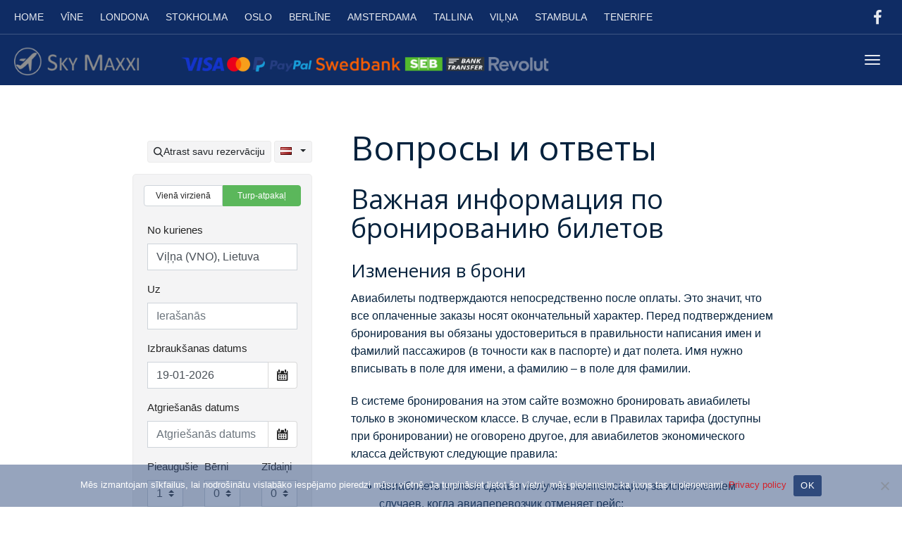

--- FILE ---
content_type: text/html; charset=UTF-8
request_url: https://skymaxxi.com/%D0%B2%D0%BE%D0%BF%D1%80%D0%BE%D1%81%D1%8B-%D0%B8-%D0%BE%D1%82%D0%B2%D0%B5%D1%82%D1%8B/
body_size: 14137
content:
<!DOCTYPE html>
<html lang="lv" >
<head>
 	<meta name="keywords" content="aviobiļetes,lētas aviobiļetes,Rainer aviobiļetes,Kur meklēt lētas aviobiļetes,Airbaltic aviobiļetes,Lētas aviobiļetes no Rīgas,airBaltic,Ryanair,Norwegian,airBaltic biļetes,lidojumu saraksts,izlido,ielido,starptautiskā lidosta Rīga,Kauņas lidosta,Viļņas lidosta,Rīgas lidosta ielido šodien,Lidojumu saraksts lidostā Rīga,Šodien izlido,Rīgas lidosta stāvvieta,Rīgas lidosta kontakti,RIX ielido izlido,aviobiļetes uz Oslo,aviobiļetes uz Stokholmu,aviobiļetes uz Orhūsu,aviobiļetes uz Vīni,aviobiļetes uz Londonu,aviobiļetes uz Stanstedu,aviobiļetes uz Lielbritāniju,aviobiļetes uz Turciju,aviobiļetes uz Vāciju,aviobiļetes uz Tenerifi,aviobiļetes uz Grieķiju,aviobiļetes uz Itāliju,aviobiļetes uz Romu,aviobiļetes uz Milānu,aviobiļetes uz Spāniju,aviobiļetes uz Barselonu,aviobiļetes uz Žironu,aviobiļetes uz Madrīdi,aviobiļetes uz Varšavu,aviobiļetes uz Poliju,aviobiļetes uz Grankanāriju,aviobiļetes uz Ņujorku,aviobiļetes uz Ķelni,aviobiļetes uz Dublinu,aviobiļetes uz Īriju,aviobiļetes uz Maltu,aviobiļetes uz Kipru,aviobiļetes uz Pafosu,aviobiļetes uz Īstmidlendu,Tiešie reisi,Lidojumi uz">
	<meta charset="UTF-8">
	<meta http-equiv="X-UA-Compatible" content="IE=edge">
	<meta name="viewport" content="width=device-width, initial-scale=1">
	<title>Вопросы и ответы | Aviobiļetes no €17 | Lēti lidojumi</title>
	<link rel="profile" href="https://gmpg.org/xfn/11">
	<link rel="pingback" href="https://skymaxxi.com/xmlrpc.php">
	<link rel="shortcut icon" href="https://skymaxxi.com/wp-content/uploads/2024/05/letas-aviobiletes-no-15-eiro.png">
	<link rel="apple-touch-icon-precomposed" href="https://skymaxxi.com/wp-content/uploads/2022/11/SkyMaxxi-favicon.png">
	<meta name='robots' content='index, follow, max-image-preview:large, max-snippet:-1, max-video-preview:-1' />

	<!-- This site is optimized with the Yoast SEO plugin v26.5 - https://yoast.com/wordpress/plugins/seo/ -->
	<link rel="canonical" href="https://skymaxxi.com/вопросы-и-ответы/" />
	<meta property="og:locale" content="lv_LV" />
	<meta property="og:type" content="article" />
	<meta property="og:title" content="Вопросы и ответы | Aviobiļetes no €17 | Lēti lidojumi" />
	<meta property="og:description" content="Важная информация по бронированию билетов Изменения в брони Авиабилеты подтверждаются непосредственно после оплаты. Это значит, что все оплаченные заказы носят окончательный характер. Перед подтверждением бронирования вы обязаны удостовериться в правильности написания имен и фамилий пассажиров (в точности как в паспорте) и дат полета. Имя нужно вписывать в поле для имени, а фамилию &#8211; в поле для фамилии. В системе бронирования на &hellip;" />
	<meta property="og:url" content="https://skymaxxi.com/вопросы-и-ответы/" />
	<meta property="og:site_name" content="Aviobiļetes no €17 | Lēti lidojumi" />
	<meta property="article:modified_time" content="2022-12-19T09:52:39+00:00" />
	<meta name="twitter:card" content="summary_large_image" />
	<meta name="twitter:label1" content="Est. reading time" />
	<meta name="twitter:data1" content="5 minutes" />
	<script type="application/ld+json" class="yoast-schema-graph">{"@context":"https://schema.org","@graph":[{"@type":"WebPage","@id":"https://skymaxxi.com/%d0%b2%d0%be%d0%bf%d1%80%d0%be%d1%81%d1%8b-%d0%b8-%d0%be%d1%82%d0%b2%d0%b5%d1%82%d1%8b/","url":"https://skymaxxi.com/%d0%b2%d0%be%d0%bf%d1%80%d0%be%d1%81%d1%8b-%d0%b8-%d0%be%d1%82%d0%b2%d0%b5%d1%82%d1%8b/","name":"Вопросы и ответы | Aviobiļetes no €17 | Lēti lidojumi","isPartOf":{"@id":"https://skymaxxi.com/#website"},"datePublished":"2016-09-06T06:46:01+00:00","dateModified":"2022-12-19T09:52:39+00:00","breadcrumb":{"@id":"https://skymaxxi.com/%d0%b2%d0%be%d0%bf%d1%80%d0%be%d1%81%d1%8b-%d0%b8-%d0%be%d1%82%d0%b2%d0%b5%d1%82%d1%8b/#breadcrumb"},"inLanguage":"lv","potentialAction":[{"@type":"ReadAction","target":["https://skymaxxi.com/%d0%b2%d0%be%d0%bf%d1%80%d0%be%d1%81%d1%8b-%d0%b8-%d0%be%d1%82%d0%b2%d0%b5%d1%82%d1%8b/"]}]},{"@type":"BreadcrumbList","@id":"https://skymaxxi.com/%d0%b2%d0%be%d0%bf%d1%80%d0%be%d1%81%d1%8b-%d0%b8-%d0%be%d1%82%d0%b2%d0%b5%d1%82%d1%8b/#breadcrumb","itemListElement":[{"@type":"ListItem","position":1,"name":"Home","item":"https://skymaxxi.com/"},{"@type":"ListItem","position":2,"name":"Вопросы и ответы"}]},{"@type":"WebSite","@id":"https://skymaxxi.com/#website","url":"https://skymaxxi.com/","name":"LĒTAS AVIOBIĻETES UZ POPULĀRĀKAJIEM GALAMĒRĶIEM","description":"Rezervējiet lētas aviobiļetes uz populārākajiem galamērķiem no Rīgas lidostas. Atrodiet labākos lidojumu piedāvājumus un ceļojiet izdevīgi ar tiešajiem reisiem uz Eiropu un citām valstīm.","potentialAction":[{"@type":"SearchAction","target":{"@type":"EntryPoint","urlTemplate":"https://skymaxxi.com/?s={search_term_string}"},"query-input":{"@type":"PropertyValueSpecification","valueRequired":true,"valueName":"search_term_string"}}],"inLanguage":"lv"}]}</script>
	<!-- / Yoast SEO plugin. -->


<link rel='dns-prefetch' href='//cdnjs.cloudflare.com' />
<link rel='dns-prefetch' href='//fonts.googleapis.com' />
<link rel="alternate" type="application/rss+xml" title="Aviobiļetes no €17 | Lēti lidojumi &raquo; Feed" href="https://skymaxxi.com/feed/" />
<link rel="alternate" type="application/rss+xml" title="Aviobiļetes no €17 | Lēti lidojumi &raquo; Comments Feed" href="https://skymaxxi.com/comments/feed/" />
<link rel="alternate" type="application/json+oembed" href="https://skymaxxi.com/wp-json/oembed/1.0/embed?url=https%3A%2F%2Fskymaxxi.com%2F%25d0%25b2%25d0%25be%25d0%25bf%25d1%2580%25d0%25be%25d1%2581%25d1%258b-%25d0%25b8-%25d0%25be%25d1%2582%25d0%25b2%25d0%25b5%25d1%2582%25d1%258b%2F" />
<link rel="alternate" type="text/xml+oembed" href="https://skymaxxi.com/wp-json/oembed/1.0/embed?url=https%3A%2F%2Fskymaxxi.com%2F%25d0%25b2%25d0%25be%25d0%25bf%25d1%2580%25d0%25be%25d1%2581%25d1%258b-%25d0%25b8-%25d0%25be%25d1%2582%25d0%25b2%25d0%25b5%25d1%2582%25d1%258b%2F&#038;format=xml" />
<style id='wp-img-auto-sizes-contain-inline-css' type='text/css'>
img:is([sizes=auto i],[sizes^="auto," i]){contain-intrinsic-size:3000px 1500px}
/*# sourceURL=wp-img-auto-sizes-contain-inline-css */
</style>
<style id='wp-block-library-inline-css' type='text/css'>
:root{--wp-block-synced-color:#7a00df;--wp-block-synced-color--rgb:122,0,223;--wp-bound-block-color:var(--wp-block-synced-color);--wp-editor-canvas-background:#ddd;--wp-admin-theme-color:#007cba;--wp-admin-theme-color--rgb:0,124,186;--wp-admin-theme-color-darker-10:#006ba1;--wp-admin-theme-color-darker-10--rgb:0,107,160.5;--wp-admin-theme-color-darker-20:#005a87;--wp-admin-theme-color-darker-20--rgb:0,90,135;--wp-admin-border-width-focus:2px}@media (min-resolution:192dpi){:root{--wp-admin-border-width-focus:1.5px}}.wp-element-button{cursor:pointer}:root .has-very-light-gray-background-color{background-color:#eee}:root .has-very-dark-gray-background-color{background-color:#313131}:root .has-very-light-gray-color{color:#eee}:root .has-very-dark-gray-color{color:#313131}:root .has-vivid-green-cyan-to-vivid-cyan-blue-gradient-background{background:linear-gradient(135deg,#00d084,#0693e3)}:root .has-purple-crush-gradient-background{background:linear-gradient(135deg,#34e2e4,#4721fb 50%,#ab1dfe)}:root .has-hazy-dawn-gradient-background{background:linear-gradient(135deg,#faaca8,#dad0ec)}:root .has-subdued-olive-gradient-background{background:linear-gradient(135deg,#fafae1,#67a671)}:root .has-atomic-cream-gradient-background{background:linear-gradient(135deg,#fdd79a,#004a59)}:root .has-nightshade-gradient-background{background:linear-gradient(135deg,#330968,#31cdcf)}:root .has-midnight-gradient-background{background:linear-gradient(135deg,#020381,#2874fc)}:root{--wp--preset--font-size--normal:16px;--wp--preset--font-size--huge:42px}.has-regular-font-size{font-size:1em}.has-larger-font-size{font-size:2.625em}.has-normal-font-size{font-size:var(--wp--preset--font-size--normal)}.has-huge-font-size{font-size:var(--wp--preset--font-size--huge)}.has-text-align-center{text-align:center}.has-text-align-left{text-align:left}.has-text-align-right{text-align:right}.has-fit-text{white-space:nowrap!important}#end-resizable-editor-section{display:none}.aligncenter{clear:both}.items-justified-left{justify-content:flex-start}.items-justified-center{justify-content:center}.items-justified-right{justify-content:flex-end}.items-justified-space-between{justify-content:space-between}.screen-reader-text{border:0;clip-path:inset(50%);height:1px;margin:-1px;overflow:hidden;padding:0;position:absolute;width:1px;word-wrap:normal!important}.screen-reader-text:focus{background-color:#ddd;clip-path:none;color:#444;display:block;font-size:1em;height:auto;left:5px;line-height:normal;padding:15px 23px 14px;text-decoration:none;top:5px;width:auto;z-index:100000}html :where(.has-border-color){border-style:solid}html :where([style*=border-top-color]){border-top-style:solid}html :where([style*=border-right-color]){border-right-style:solid}html :where([style*=border-bottom-color]){border-bottom-style:solid}html :where([style*=border-left-color]){border-left-style:solid}html :where([style*=border-width]){border-style:solid}html :where([style*=border-top-width]){border-top-style:solid}html :where([style*=border-right-width]){border-right-style:solid}html :where([style*=border-bottom-width]){border-bottom-style:solid}html :where([style*=border-left-width]){border-left-style:solid}html :where(img[class*=wp-image-]){height:auto;max-width:100%}:where(figure){margin:0 0 1em}html :where(.is-position-sticky){--wp-admin--admin-bar--position-offset:var(--wp-admin--admin-bar--height,0px)}@media screen and (max-width:600px){html :where(.is-position-sticky){--wp-admin--admin-bar--position-offset:0px}}

/*# sourceURL=wp-block-library-inline-css */
</style><style id='global-styles-inline-css' type='text/css'>
:root{--wp--preset--aspect-ratio--square: 1;--wp--preset--aspect-ratio--4-3: 4/3;--wp--preset--aspect-ratio--3-4: 3/4;--wp--preset--aspect-ratio--3-2: 3/2;--wp--preset--aspect-ratio--2-3: 2/3;--wp--preset--aspect-ratio--16-9: 16/9;--wp--preset--aspect-ratio--9-16: 9/16;--wp--preset--color--black: #000000;--wp--preset--color--cyan-bluish-gray: #abb8c3;--wp--preset--color--white: #ffffff;--wp--preset--color--pale-pink: #f78da7;--wp--preset--color--vivid-red: #cf2e2e;--wp--preset--color--luminous-vivid-orange: #ff6900;--wp--preset--color--luminous-vivid-amber: #fcb900;--wp--preset--color--light-green-cyan: #7bdcb5;--wp--preset--color--vivid-green-cyan: #00d084;--wp--preset--color--pale-cyan-blue: #8ed1fc;--wp--preset--color--vivid-cyan-blue: #0693e3;--wp--preset--color--vivid-purple: #9b51e0;--wp--preset--gradient--vivid-cyan-blue-to-vivid-purple: linear-gradient(135deg,rgb(6,147,227) 0%,rgb(155,81,224) 100%);--wp--preset--gradient--light-green-cyan-to-vivid-green-cyan: linear-gradient(135deg,rgb(122,220,180) 0%,rgb(0,208,130) 100%);--wp--preset--gradient--luminous-vivid-amber-to-luminous-vivid-orange: linear-gradient(135deg,rgb(252,185,0) 0%,rgb(255,105,0) 100%);--wp--preset--gradient--luminous-vivid-orange-to-vivid-red: linear-gradient(135deg,rgb(255,105,0) 0%,rgb(207,46,46) 100%);--wp--preset--gradient--very-light-gray-to-cyan-bluish-gray: linear-gradient(135deg,rgb(238,238,238) 0%,rgb(169,184,195) 100%);--wp--preset--gradient--cool-to-warm-spectrum: linear-gradient(135deg,rgb(74,234,220) 0%,rgb(151,120,209) 20%,rgb(207,42,186) 40%,rgb(238,44,130) 60%,rgb(251,105,98) 80%,rgb(254,248,76) 100%);--wp--preset--gradient--blush-light-purple: linear-gradient(135deg,rgb(255,206,236) 0%,rgb(152,150,240) 100%);--wp--preset--gradient--blush-bordeaux: linear-gradient(135deg,rgb(254,205,165) 0%,rgb(254,45,45) 50%,rgb(107,0,62) 100%);--wp--preset--gradient--luminous-dusk: linear-gradient(135deg,rgb(255,203,112) 0%,rgb(199,81,192) 50%,rgb(65,88,208) 100%);--wp--preset--gradient--pale-ocean: linear-gradient(135deg,rgb(255,245,203) 0%,rgb(182,227,212) 50%,rgb(51,167,181) 100%);--wp--preset--gradient--electric-grass: linear-gradient(135deg,rgb(202,248,128) 0%,rgb(113,206,126) 100%);--wp--preset--gradient--midnight: linear-gradient(135deg,rgb(2,3,129) 0%,rgb(40,116,252) 100%);--wp--preset--font-size--small: 13px;--wp--preset--font-size--medium: 20px;--wp--preset--font-size--large: 36px;--wp--preset--font-size--x-large: 42px;--wp--preset--spacing--20: 0.44rem;--wp--preset--spacing--30: 0.67rem;--wp--preset--spacing--40: 1rem;--wp--preset--spacing--50: 1.5rem;--wp--preset--spacing--60: 2.25rem;--wp--preset--spacing--70: 3.38rem;--wp--preset--spacing--80: 5.06rem;--wp--preset--shadow--natural: 6px 6px 9px rgba(0, 0, 0, 0.2);--wp--preset--shadow--deep: 12px 12px 50px rgba(0, 0, 0, 0.4);--wp--preset--shadow--sharp: 6px 6px 0px rgba(0, 0, 0, 0.2);--wp--preset--shadow--outlined: 6px 6px 0px -3px rgb(255, 255, 255), 6px 6px rgb(0, 0, 0);--wp--preset--shadow--crisp: 6px 6px 0px rgb(0, 0, 0);}:where(.is-layout-flex){gap: 0.5em;}:where(.is-layout-grid){gap: 0.5em;}body .is-layout-flex{display: flex;}.is-layout-flex{flex-wrap: wrap;align-items: center;}.is-layout-flex > :is(*, div){margin: 0;}body .is-layout-grid{display: grid;}.is-layout-grid > :is(*, div){margin: 0;}:where(.wp-block-columns.is-layout-flex){gap: 2em;}:where(.wp-block-columns.is-layout-grid){gap: 2em;}:where(.wp-block-post-template.is-layout-flex){gap: 1.25em;}:where(.wp-block-post-template.is-layout-grid){gap: 1.25em;}.has-black-color{color: var(--wp--preset--color--black) !important;}.has-cyan-bluish-gray-color{color: var(--wp--preset--color--cyan-bluish-gray) !important;}.has-white-color{color: var(--wp--preset--color--white) !important;}.has-pale-pink-color{color: var(--wp--preset--color--pale-pink) !important;}.has-vivid-red-color{color: var(--wp--preset--color--vivid-red) !important;}.has-luminous-vivid-orange-color{color: var(--wp--preset--color--luminous-vivid-orange) !important;}.has-luminous-vivid-amber-color{color: var(--wp--preset--color--luminous-vivid-amber) !important;}.has-light-green-cyan-color{color: var(--wp--preset--color--light-green-cyan) !important;}.has-vivid-green-cyan-color{color: var(--wp--preset--color--vivid-green-cyan) !important;}.has-pale-cyan-blue-color{color: var(--wp--preset--color--pale-cyan-blue) !important;}.has-vivid-cyan-blue-color{color: var(--wp--preset--color--vivid-cyan-blue) !important;}.has-vivid-purple-color{color: var(--wp--preset--color--vivid-purple) !important;}.has-black-background-color{background-color: var(--wp--preset--color--black) !important;}.has-cyan-bluish-gray-background-color{background-color: var(--wp--preset--color--cyan-bluish-gray) !important;}.has-white-background-color{background-color: var(--wp--preset--color--white) !important;}.has-pale-pink-background-color{background-color: var(--wp--preset--color--pale-pink) !important;}.has-vivid-red-background-color{background-color: var(--wp--preset--color--vivid-red) !important;}.has-luminous-vivid-orange-background-color{background-color: var(--wp--preset--color--luminous-vivid-orange) !important;}.has-luminous-vivid-amber-background-color{background-color: var(--wp--preset--color--luminous-vivid-amber) !important;}.has-light-green-cyan-background-color{background-color: var(--wp--preset--color--light-green-cyan) !important;}.has-vivid-green-cyan-background-color{background-color: var(--wp--preset--color--vivid-green-cyan) !important;}.has-pale-cyan-blue-background-color{background-color: var(--wp--preset--color--pale-cyan-blue) !important;}.has-vivid-cyan-blue-background-color{background-color: var(--wp--preset--color--vivid-cyan-blue) !important;}.has-vivid-purple-background-color{background-color: var(--wp--preset--color--vivid-purple) !important;}.has-black-border-color{border-color: var(--wp--preset--color--black) !important;}.has-cyan-bluish-gray-border-color{border-color: var(--wp--preset--color--cyan-bluish-gray) !important;}.has-white-border-color{border-color: var(--wp--preset--color--white) !important;}.has-pale-pink-border-color{border-color: var(--wp--preset--color--pale-pink) !important;}.has-vivid-red-border-color{border-color: var(--wp--preset--color--vivid-red) !important;}.has-luminous-vivid-orange-border-color{border-color: var(--wp--preset--color--luminous-vivid-orange) !important;}.has-luminous-vivid-amber-border-color{border-color: var(--wp--preset--color--luminous-vivid-amber) !important;}.has-light-green-cyan-border-color{border-color: var(--wp--preset--color--light-green-cyan) !important;}.has-vivid-green-cyan-border-color{border-color: var(--wp--preset--color--vivid-green-cyan) !important;}.has-pale-cyan-blue-border-color{border-color: var(--wp--preset--color--pale-cyan-blue) !important;}.has-vivid-cyan-blue-border-color{border-color: var(--wp--preset--color--vivid-cyan-blue) !important;}.has-vivid-purple-border-color{border-color: var(--wp--preset--color--vivid-purple) !important;}.has-vivid-cyan-blue-to-vivid-purple-gradient-background{background: var(--wp--preset--gradient--vivid-cyan-blue-to-vivid-purple) !important;}.has-light-green-cyan-to-vivid-green-cyan-gradient-background{background: var(--wp--preset--gradient--light-green-cyan-to-vivid-green-cyan) !important;}.has-luminous-vivid-amber-to-luminous-vivid-orange-gradient-background{background: var(--wp--preset--gradient--luminous-vivid-amber-to-luminous-vivid-orange) !important;}.has-luminous-vivid-orange-to-vivid-red-gradient-background{background: var(--wp--preset--gradient--luminous-vivid-orange-to-vivid-red) !important;}.has-very-light-gray-to-cyan-bluish-gray-gradient-background{background: var(--wp--preset--gradient--very-light-gray-to-cyan-bluish-gray) !important;}.has-cool-to-warm-spectrum-gradient-background{background: var(--wp--preset--gradient--cool-to-warm-spectrum) !important;}.has-blush-light-purple-gradient-background{background: var(--wp--preset--gradient--blush-light-purple) !important;}.has-blush-bordeaux-gradient-background{background: var(--wp--preset--gradient--blush-bordeaux) !important;}.has-luminous-dusk-gradient-background{background: var(--wp--preset--gradient--luminous-dusk) !important;}.has-pale-ocean-gradient-background{background: var(--wp--preset--gradient--pale-ocean) !important;}.has-electric-grass-gradient-background{background: var(--wp--preset--gradient--electric-grass) !important;}.has-midnight-gradient-background{background: var(--wp--preset--gradient--midnight) !important;}.has-small-font-size{font-size: var(--wp--preset--font-size--small) !important;}.has-medium-font-size{font-size: var(--wp--preset--font-size--medium) !important;}.has-large-font-size{font-size: var(--wp--preset--font-size--large) !important;}.has-x-large-font-size{font-size: var(--wp--preset--font-size--x-large) !important;}
/*# sourceURL=global-styles-inline-css */
</style>

<style id='classic-theme-styles-inline-css' type='text/css'>
/*! This file is auto-generated */
.wp-block-button__link{color:#fff;background-color:#32373c;border-radius:9999px;box-shadow:none;text-decoration:none;padding:calc(.667em + 2px) calc(1.333em + 2px);font-size:1.125em}.wp-block-file__button{background:#32373c;color:#fff;text-decoration:none}
/*# sourceURL=/wp-includes/css/classic-themes.min.css */
</style>
<link rel='stylesheet' id='wpo_min-header-0-css' href='https://skymaxxi.com/wp-content/cache/wpo-minify/1764922019/assets/wpo-minify-header-7ebc4576.min.css' type='text/css' media='all' />
<script type="text/javascript" src="https://skymaxxi.com/wp-content/cache/wpo-minify/1764922019/assets/wpo-minify-header-65bb18f5.min.js" id="wpo_min-header-0-js"></script>
<link rel="https://api.w.org/" href="https://skymaxxi.com/wp-json/" /><link rel="alternate" title="JSON" type="application/json" href="https://skymaxxi.com/wp-json/wp/v2/pages/123" /><link rel="EditURI" type="application/rsd+xml" title="RSD" href="https://skymaxxi.com/xmlrpc.php?rsd" />
<meta name="generator" content="WordPress 6.9" />
<link rel='shortlink' href='https://skymaxxi.com/?p=123' />
<link rel='canonical' href='https://skymaxxi.com/%d0%b2%d0%be%d0%bf%d1%80%d0%be%d1%81%d1%8b-%d0%b8-%d0%be%d1%82%d0%b2%d0%b5%d1%82%d1%8b/' />
<link rel="icon" href="https://skymaxxi.com/wp-content/uploads/2024/05/cropped-letas-aviobiletes-no-15-eiro-32x32.png" sizes="32x32" />
<link rel="icon" href="https://skymaxxi.com/wp-content/uploads/2024/05/cropped-letas-aviobiletes-no-15-eiro-192x192.png" sizes="192x192" />
<link rel="apple-touch-icon" href="https://skymaxxi.com/wp-content/uploads/2024/05/cropped-letas-aviobiletes-no-15-eiro-180x180.png" />
<meta name="msapplication-TileImage" content="https://skymaxxi.com/wp-content/uploads/2024/05/cropped-letas-aviobiletes-no-15-eiro-270x270.png" />
		<style type="text/css" id="wp-custom-css">
			/* Hide default theme footer credits */ 
.site-footer .site-info {
    font-size: 0;
}
		</style>
			<!-- Google tag (gtag.js) --> <script async src="https://www.googletagmanager.com/gtag/js?id=AW-1008472113"></script> <script> window.dataLayer = window.dataLayer || []; function gtag(){dataLayer.push(arguments);} gtag('js', new Date()); gtag('config', 'AW-1008472113'); </script>
	
<!-- Google tag (gtag.js) -->
<script async src="https://www.googletagmanager.com/gtag/js?id=G-QSHE9M8PJG"></script>
<script>
  window.dataLayer = window.dataLayer || [];
  function gtag(){dataLayer.push(arguments);}
  gtag('js', new Date());

  gtag('config', 'G-QSHE9M8PJG');
</script>
<meta name="verify-paysera" content="e16a5a0b8396c078c761c4d7af3b9148">
</head>

<body data-rsssl=1 class="wp-singular page-template-default page page-id-123 wp-theme-parallelus-go-explore cookies-not-set no-hero-image">
	
	<div id="top"></div>

	<!-- Navigation (main menu)
	================================================== -->
	<div class="navbar-wrapper">
		<header class="navbar navbar-default navbar-fixed-top" id="MainMenu" role="navigation">
			<div class="navbar-extra-top clearfix">
				<div class="navbar container-fluid">
					<ul id="menu-left" class="nav navbar-nav navbar-left"><li id="menu-item-220" class="menu-item menu-item-type-custom menu-item-object-custom menu-item-home menu-item-220"><a href="https://skymaxxi.com">HOME</a></li>
<li id="menu-item-225" class="menu-item menu-item-type-custom menu-item-object-custom menu-item-225"><a href="https://skymaxxi.com/booking/?wurl=/flights_offers_finder/departure:city-RIX/arrival:city-VIE/departure_date_from:/departure_date_until:/duration_from:/duration_until:/departure_week_day:/return_week_day:/round_trip:/language:lav/currency:EUR/carrier:FR/type:null/stops:-1">VĪNE</a></li>
<li id="menu-item-318" class="menu-item menu-item-type-custom menu-item-object-custom menu-item-318"><a href="https://skymaxxi.com/?page_id=146/&#038;wurl=/flights_offers_finder/departure:city-RIX/departure_date_from:2020-08-14/departure_date_until:/duration_from:/duration_until:/departure_week_day:/return_week_day:/round_trip:/language:lav/currency:EUR/carrier:fr/type:null/stops:-1/arrival:city-LON">LONDONA</a></li>
<li id="menu-item-325" class="menu-item menu-item-type-custom menu-item-object-custom menu-item-325"><a href="https://skymaxxi.com/booking/?wurl=/flights_offers_finder/departure:city-RIX/arrival:city-STO/departure_date_from:/departure_date_until:/duration_from:/duration_until:/departure_week_day:/return_week_day:/round_trip:/language:lav/currency:EUR/carrier:FR/type:null/stops:-1">STOKHOLMA</a></li>
<li id="menu-item-324" class="menu-item menu-item-type-custom menu-item-object-custom menu-item-324"><a href="https://skymaxxi.com/?page_id=146/&#038;wurl=/flights_offers_finder/departure:city-RIX/departure_date_from:2020-08-14/departure_date_until:/duration_from:/duration_until:/departure_week_day:/return_week_day:/round_trip:/language:lav/currency:EUR/carrier:FR/type:null/stops:-1/arrival:city-OSL">OSLO</a></li>
<li id="menu-item-322" class="menu-item menu-item-type-custom menu-item-object-custom menu-item-322"><a href="https://skymaxxi.com/aviobiletes-no-e-14/?wurl=/flights_offers_finder/departure:city-RIX/departure_date_from:2020-08-14/departure_date_until:/duration_from:/duration_until:/departure_week_day:/return_week_day:/round_trip:/language:lav/currency:EUR/carrier:fr/type:null/stops:-1/arrival:city-BER">BERLĪNE</a></li>
<li id="menu-item-323" class="menu-item menu-item-type-custom menu-item-object-custom menu-item-323"><a href="https://skymaxxi.com/booking/?wurl=/flights_offers_finder/departure:city-RIX/departure_date_from:2024-01-30/departure_date_until:/duration_from:/duration_until:/departure_week_day:/return_week_day:/round_trip:/language:lav/currency:EUR/carrier:bt/type:null/stops:0/arrival:city-AMS">AMSTERDAMA</a></li>
<li id="menu-item-687" class="menu-item menu-item-type-custom menu-item-object-custom menu-item-687"><a href="https://skymaxxi.com/aviobiletes-no-e-14/?wurl=/flights_offers_finder/departure:city-RIX/departure_date_from:2020-08-14/departure_date_until:/duration_from:/duration_until:/departure_week_day:/return_week_day:/round_trip:/language:lav/currency:EUR/carrier:bt/type:null/stops:-1/arrival:city-TLL">TALLINA</a></li>
<li id="menu-item-686" class="menu-item menu-item-type-custom menu-item-object-custom menu-item-686"><a href="https://skymaxxi.com/aviobiletes-no-e-14/?wurl=/flights_offers_finder/departure:city-RIX/departure_date_from:2020-08-14/departure_date_until:/duration_from:/duration_until:/departure_week_day:/return_week_day:/round_trip:/language:lav/currency:EUR/carrier:bt/type:null/stops:-1/arrival:city-VNO">VIĻŅA</a></li>
<li id="menu-item-319" class="menu-item menu-item-type-custom menu-item-object-custom menu-item-319"><a href="https://skymaxxi.com/booking/?wurl=/flights_offers_finder/departure:city-RIX/departure_date_from:2024-01-30/departure_date_until:/duration_from:/duration_until:/departure_week_day:/return_week_day:/round_trip:/language:lav/currency:EUR/carrier:/type:null/stops:-1/arrival:city-IST">STAMBULA</a></li>
<li id="menu-item-656" class="menu-item menu-item-type-custom menu-item-object-custom menu-item-656"><a href="https://skymaxxi.com/?page_id=146/&#038;wurl=/flights_offers_finder/departure:city-RIX/departure_date_from:2020-08-14/departure_date_until:/duration_from:/duration_until:/departure_week_day:/return_week_day:/round_trip:/language:lav/currency:EUR/carrier:BT/type:null/stops:-1/arrival:city-TCI">TENERIFE</a></li>
</ul>					<div class="navbar-top-right">
													<ul class="nav navbar-nav navbar-right">
								<li><a href="https://www.facebook.com/skymaxxicom" target="_blank"><i class="fa fa-facebook fa-fw"></i></a></li>							</ul>
												</div>
				</div>
			</div>
			
			<div class="container-fluid collapse-md" id="navbar-main-container">
				<div class="navbar-header">
					<a href="https://skymaxxi.com/" title="Aviobiļetes no €17 | Lēti lidojumi" rel="home" class="navbar-brand">
						<img src="https://skymaxxi.com/wp-content/uploads/2025/03/Aviobiletes-leti-lidojumi-no-rigas-lidostas-aviobilesu-mekletajs.png" alt="Aviobiļetes no €17 | Lēti lidojumi">					</a>
					<button class="navbar-toggle" type="button" data-toggle="collapse" data-target="#navbar-main">
						<span class="icon-bar"></span>
						<span class="icon-bar"></span>
						<span class="icon-bar"></span>
					</button>
				</div>
				
				<nav class="navbar-collapse collapse" id="navbar-main">
					<ul id="menu-top" class="nav navbar-nav navbar-right"><li id="menu-item-987" class="menu-item menu-item-type-custom menu-item-object-custom menu-item-987"><a href="https://skymaxxi.com/aviobiletes-no-e-14/">Aviobiļetes</a></li>
<li id="menu-item-986" class="menu-item menu-item-type-custom menu-item-object-custom menu-item-986"><a href="https://www.booking.com/index.html?aid=8113836">Viesnīcas</a></li>
<li id="menu-item-300" class="menu-item menu-item-type-post_type menu-item-object-page menu-item-300"><a href="https://skymaxxi.com/buj/">BUJ</a></li>
<li id="menu-item-301" class="menu-item menu-item-type-post_type menu-item-object-page menu-item-301"><a href="https://skymaxxi.com/apmaksa/">Apmaksa</a></li>
<li id="menu-item-302" class="menu-item menu-item-type-post_type menu-item-object-page menu-item-302"><a href="https://skymaxxi.com/kontakti/">Kontakti</a></li>
</ul>				</nav>
			</div><!-- /.container-fluid -->
		</header>
	</div><!-- /.navbar-wrapper -->


	

	<section class="main container">
	<div class="row">

		<div class="col-sm-8 col-sm-push-4 col-lg-9 col-lg-push-3">

			
<article id="post-123" class="post-123 page type-page status-publish hentry">
			<header class="page-header">
			<h1 class="page-title">Вопросы и ответы</h1>
		</header><!-- .entry-header -->
		
	<div class="entry-content">
		<h2>Важная информация по бронированию билетов</h2>
<h3>Изменения в брони</h3>
<p>Авиабилеты подтверждаются непосредственно после оплаты. Это значит, что все оплаченные заказы носят окончательный характер. Перед подтверждением бронирования вы обязаны удостовериться в правильности написания имен и фамилий пассажиров (в точности как в паспорте) и дат полета. Имя нужно вписывать в поле для имени, а фамилию &#8211; в поле для фамилии.</p>
<p>В системе бронирования на этом сайте возможно бронировать авиабилеты только в экономическом классе. В случае, если в Правилах тарифа (доступны при бронировании) не оговорено другое, для авиабилетов экономического класса действуют следующие правила:</p>
<ul>
<li>авиабилеты нельзя сдать и получить компенсацию, за исключением случаев, когда авиаперевозчик отменяет рейс;</li>
<li>замена дат и направлений не производится;</li>
<li>замена имен и фамилий пассажиров не производится;</li>
<li>билеты не обмениваются на другие билеты.</li>
</ul>
<h3>Оплата заказа</h3>
<p>Оплату заказа нужно производить как можно быстрее, так как мы не гарантируем, что стоимость вашего заказа останется неизменной. Если вы произведете оплату не сразу после завершения бронирования, и стоимость заказа изменится, мы вернем  перечисленную сумму обратно на счет плательщика, или вы также можете сделать доплату разницы стоимости.</p>
<p>Мы взимаем сервисный сбор. Он включен в цену авиабилетов, которую вы видите у нас на сайте и получаете в подтверждении бронирования.</p>
<h3>Аннулирование билета авиакомпанией</h3>
<p>Авиакомпания аннулирует авиабилет полностью (не относится к Ryanair, Wizz Air), если вы не воспользовались какой-либо частью авиаперелета (сегментом брони), например, не успели на свой первый рейс. Мы не несем ответственность за подобные действия авиаперевозчика.</p>
<h3>Регистрация на рейс</h3>
<p>На рейсы Ryanair и Wizz Air обязательна онлайн-регистрация. Процедура регистрации проста &#8211; вам нужно перейти по ссылке в вашем подтверждении брони и заполнить данные для регистрации. Как только начнется регистрация на рейс (обычно за 48 часов до рейса), мы зарегистрируем вас и вышлем посадочные талоны. Не получили талоны? <a href="mailto:info@skymaxxi.com">Напишите нам!</a></p>
<p>Пассажиры Ryanair <em>обязаны</em> зарегистрироваться на рейс (следуя инструкциям в подтверждении бронирования), а также распечатать и иметь при себе в <a href="https://skymaxxi.com/%d0%b0%d1%8d%d1%80%d0%be%d0%bf%d0%be%d1%80%d1%82-%d1%80%d0%b8%d0%b3%d0%b0-%d0%b8%d0%bd%d1%84%d0%be%d1%80%d0%bc%d0%b0%d1%86%d0%b8%d1%8f-%d0%bd%d0%b0-%d1%80%d1%83%d1%81%d1%81%d0%ba%d0%be%d0%bc/">аэропорту</a> посадочный талон. Плата за оформление посадочного талона в аэропорту € 45 при отсутствии интернет-регистрации, за каждого пассажира, € 15 &#8211; за распечатку посадочного талона, за каждого пассажира.</p>
<p>Регистрация на рейс для пассажиров регулярных авиакомпаний &#8211; в аэропорту, при предъявлении паспорта.</p>
<h3>Путешествие детей</h3>
<p>На рейсы Ryanair пассажиры младше 16 лет допускаются только в сопровождении взрослого (на рейсы Wizz Air &#8211; младше 14 лет).</p>
<h3>Перелет рейсами авиакомпаний низких цен с пересадками</h3>
<p>Например, полет Вильнюс &#8211; Тенерифе авиакомпанией Ryanair через Лондон</p>
<p>На сайте мы предлагаем варианты полетов авиакомпаниями низких цен с пересадками. Эти варианты значительно дешевле авиабилетов регулярных авиакомпаний. Но, покупая такие авиабилеты, вы должны учитывать несколько важных факторов.</p>
<ul>
<li>Вы покупаете несколько отдельных авиабилетов &#8211; авиакомпании низких цен не предлагают оформление единого билета с пересадкой. То есть, в данном примере, вы покупаете отдельно билет из Вильнюса до Лондона, и из Лондона до Тенерифе.</li>
<li>Так как вы в данном случае покупаете отдельные авиабилеты на каждый сегмент полета, пожалуйста, примите к сведению, что в случае задержки или отмены одного из рейса ни мы, ни авиакомпания, не несем никакой ответственности за то, что вы можете не успеть на свой следующий рейс. В таком случае вам придется докупить новый билет в аэропорту пересадки, и это никак не будет вам компенсировано.</li>
<li>На каждый рейс вам будут высланы отдельные посадочные талоны.</li>
<li>Если вы сдаете багаж, удостоверьтесь, что у вас достаточно времени в аэропорту пересадки (мы рекомендуем минимум 2,5 часа), потому что в данном случае вы покупаете отдельные авиабилеты. Это значит, что в аэропорту пересадки вам нужно будет забрать багаж и заново зарегистрировать на следующий рейс.</li>
<li>Проверьте информацию о необходимости транзитной визы.</li>
</ul>
<p>Мы настоятельно рекомендуем выбирать полеты с большим запасом временем между рейсами в аэропорту пересадки и не бронировать такие варианты на несколько месяцев вперед.</p>
<h3>Провоз животных</h3>
<p>Сообщите нам о планируемом путешествии с животным до бронирования авиабилета (по электронной почте info@skymaxxi.com). Данная информация нам необходима, поскольку многие авиакомпании имеют ограничения или не разрешают перевозить домашних животных (например, Ryanair).</p>
<p>Пассажиры, путешествующие с животными, обязаны ознакомиться с правилами определенного государства касательно ввоза и вывоза животных, а также с условиями содержания животных, прежде чем бронировать перелет. Данную информацию можно получить в консульстве определенного государства. Пассажир обязан иметь при себе все документы, необходимые для перевозки животного.</p>
<h2>Что такое электронный авиабилет?</h2>
<p>Фактически электронный авиабилет &#8211; это запись о вашей брони в системе бронирования. В отличие от бумажных билетов, для электронных авиабилетов не требуются специальные бланки, внешний вид билета никак не регламентирован и отличается у разных авиакомпаний и агентств по бронированию авиабилетов. Пассажир может прибыть в аэропорт и без распечатки и получить посадочный талон, предъявив паспорт на стойке регистрации в аэропорту.</p>
<h2>Требования безопасности</h2>
<p>В ручной клади разрешается провоз жидких веществ общим объемом до 1л. Жидкости должны быть в отдельных сосудах, емкость каждого не может превышать 100 мл. Все сосуды следует поместить в одну закрывающуюся пластиковую упаковку. В ручной клади одного пассажира может быть только одна такая упаковка.</p>
<p>Правило действует ДО прохождения таможенного контроля. В зоне беспошлинной торговли аэропорта пассажир может купить и провезти в ручной клади любое количество жидкостей (по весу и объему ручная кладь не должна превышать нормы, установленные авиакомпанией).</p>
<h2>Багаж и регистрация на рейс</h2>
<h3>Регулярные рейсы</h3>
<p><strong>Регистрация</strong> за 1,5 часа до вылета, посадка в самолет заканчивается за 30 минут до вылета. В случае, если вы сделали онлайн-регистрацию, вы можете сразу следовать на паспортный контроль и контроль безопасности.</p>
<p><strong>Багаж</strong><br />
Информация о нормах провоза багажа при бронировании. Сдаваемый багаж в некоторых случаях может быть не включен.</p>
<h3>Авиакомпании низких цен</h3>
<p>Обязательная онлайн-регистрация. При себе в аэропорту необходимо иметь распечатку посадочного талона.</p>
<p><strong>Регистрация</strong> за 2,5 часа до вылета, посадка в самолет заканчивается за 40 минут до вылета.</p>
<p><strong>Багаж</strong></p>
<p>Информация при бронировании. Сдаваемый багаж не включен. Его можно приобрести за дополнительную плату во время и после бронирования.</p>
<p><strong>Полеты авиакомпаниями низких цен с пересадками</strong></p>
<p>Помните, что на каждый полет (из аэропорта и до аэропорта) вы приобретаете отдельный авиабилет. На каждый рейс вам необходима отдельная регистрация. Сдаваемый багаж в аэропорту пересадки также необходимо самостоятельно забрать и зарегистрировать на следующий рейс.</p>
<h2>Дополнительные услуги</h2>
<p>Вы можете обратиться к нам по электронной почте <a href="mailto:info@skymaxxi.com">info@skymaxxi.com</a> с просьбой об оформлении приоритетной посадки в самолет, покупке дополнительных мест сдаваемого багажа, ранней регистрации на рейс с выбором места в самолете. Мы предоставим вам информацию о возможности заказа такой услуги и ее стоимости. Как туристическое агенство в случае оформления дополнительных услуг мы можем (хотя и не обязательно) взимать сервисный сбор.</p>
<h2>Что делать, если я не получил билет на свой email?</h2>
<p>Связитесь с нами по телефону +372 59 344 220 в рабочие часы или по электронной почте <a href="mailto:info@skymaxxi.com">info@skymaxxi.com</a>. Мы высылаем подтверждение бронирования сразу же после получения оплаты. Возможно, вы сделали ошибку в email-адресе при бронировании или наш email попал к вам в spam-ящик, но мы решим эту проблему.</p>
<h2>Все еще не нашли ответа на свой вопрос?</h2>
<p>Если вы не нашли ответа на свой вопрос, вы можете связаться на нами. <a href="https://skymaxxi.com/?page_id=117">Перейти в раздел контактов</a>.</p>
			</div><!-- .entry-content -->
	</article><!-- #post-## -->

		</div>

		<div class="col-sm-4 col-sm-pull-8 col-lg-3 col-lg-pull-9">
			
			
<div class="sidebar-padder">
	<div id="block-8" class="widget scg_widget 1 widget_block"><div id="waavo-insert-iframe" class="waavo-iframes" data-cookie-agreement="0" data-https="true" data-host="skymaxxi.waavo.com" data-language="lav" data-url="/flights_search"></div>
                <script type="text/javascript" src="https://www.waavo.com/js/waavo_loader.min.js"></script></div></div><!-- close .sidebar-padder -->		
		</div><!-- /sidebar -->

	</div><!-- /.row -->


	</section> <!-- /main container --> 


	
	<footer id="footer">
		
			<section class="top-footer regular" style="background-color:#f5f6f6;">
				<div class="container">
					<div class="row">

												<div class="col-lg-12">
							<div class="footer-content-left">
								<h1>Lētas aviobiļetes</h1>
<p>Noklikšķiniet <a href="https://skymaxxi.com/aviobiletes-no-e-14/">šeit</a>, lai atrastu un nopirktu aviobiļeti. Norādiet virzienus, piemēram, Rīga – Barselona, ​​izvēlieties lidojuma datumus un pasažieru skaitu. Noklikšķiniet uz meklēšanas pogas. Atlasiet vajadzīgo lidojumu un dodieties uz pasažiera informāciju. Ievadiet pasažieru vārdus un uzvārdus latīņu burtiem. Pārejiet uz pasūtījuma apmaksu. Par aviobiļeti var norēķināties ar norēķinu karti vai bankas pārskaitījumu. Pēc samaksas Jūs saņemsiet informāciju par rezervēšanu uz Jūsu personīgo e-pasta adresi. Vēstulē būs informācija par reģistrāciju un iekāpšanas kartēm. Pēc reģistrēšanās iekāpšanas kartes tiks nosūtītas uz Jūsu e-pastu.</p>
<h2>Pērciet aviobiļetes par īpašām cenām</h2>
<p>Mēs pārdodam visu aviokompāniju aviobiļetes par zemām cenām, piemēram, lētas Ryanair, WizzAir, easyJet, Norwegian, airBaltic, Vueling aviobiļetes. Šīs aviokompānijas pārdod ļoti lētus lidojumus uz populārākajiem galamērķiem. Tomēr lēti lidojumi nav pieejami visiem datumiem – tie tiek izpārdoti ļoti ātri. Lai atrastu akciju biļetes, noklikšķiniet <a href="https://skymaxxi.com/aviobiletes-no-e-14/?wurl=/flights_offers_finder/departure:city-RIX/departure_date_from:2021-02-23/departure_date_until:/duration_from:/duration_until:/departure_week_day:/return_week_day:/round_trip:/language:lav/currency:EUR/carrier:/type:null/stops:-1">šeit</a> un kreisajā pusē norādiet izlidošanas un ielidošanas lidostu. Pēc tam sistēma parādīs opcijas datumiem ar lētām cenām.</p>
<h2>Aviobiļetes no Rīgas</h2>
<p><a href="https://skymaxxi.com/aviobiletes-no-e-14/">Aviobiļetes Rīga – Londona</a> | <a href="https://skymaxxi.com/aviobiletes-no-e-14/">Aviobiļetes Rīga – Milāna</a> | <a href="https://skymaxxi.com/aviobiletes-no-e-14/">Aviobiļetes Rīga – Roma</a> | <a href="https://skymaxxi.com/aviobiletes-no-e-14/">Aviobiļetes Rīga – Oslo</a> | <a href="https://skymaxxi.com/aviobiletes-no-e-14/">Aviobiļetes Rīga – Malta</a> | <a href="https://skymaxxi.com/aviobiletes-no-e-14/">Aviobiļetes Rīga – Barselona</a>| <a href="https://skymaxxi.com/aviobiletes-no-e-14/">Aviobiļetes Rīga – Brēmene</a> | <a href="https://skymaxxi.com/aviobiletes-no-e-14/">Aviobiļetes Rīga – Berlīne</a> | <a href="https://skymaxxi.com/aviobiletes-no-e-14/">Aviobiļetes Rīga – Īstmidlenda</a> | <a href="https://skymaxxi.com/aviobiletes-no-e-14/">Aviobiļetes Rīga – Līdsa</a> | <a href="https://skymaxxi.com/aviobiletes-no-e-14/">Aviobiļetes Rīga – Mančestra</a> | <a href="https://skymaxxi.com/aviobiletes-no-e-14/">Aviobiļetes Rīga – Brisele</a> | <a href="https://skymaxxi.com/aviobiletes-no-e-14/">Aviobiļetes Rīga – Kutaisi</a> | <a href="https://skymaxxi.com/aviobiletes-no-e-14/">Aviobiļetes Rīga – Bari</a> | <a href="https://skymaxxi.com/aviobiletes-no-e-14/">Aviobiļetes Rīga – Telaviva</a> | <a href="https://skymaxxi.com/aviobiletes-no-e-14/">Aviobiļetes Rīga – Eindhovena</a> | <a href="https://skymaxxi.com/aviobiletes-no-e-14/">Aviobiļetes Rīga – Amsterdama</a> | <a href="https://skymaxxi.com/aviobiletes-no-e-14/">Aviobiļetes Rīga – Kijeva</a> | <a href="https://skymaxxi.com/aviobiletes-no-e-14/">Aviobiļetes Rīga – Parīze</a> | <a href="https://skymaxxi.com/aviobiletes-no-e-14/">Aviobiļetes Rīga – Kopenhāgena</a> | <a href="https://skymaxxi.com/aviobiletes-no-e-14/">Aviobiļetes Rīga – Stokholma</a> | <a href="https://skymaxxi.com/aviobiletes-no-e-14/">Aviobiļetes Rīga – Helsinki</a> | <a href="https://skymaxxi.com/aviobiletes-no-e-14/">Aviobiļetes Rīga – Dortmunde</a> | <a href="https://skymaxxi.com/aviobiletes-no-e-14/">Aviobiļetes Rīga – Frankfurte</a> | <a href="https://skymaxxi.com/aviobiletes-no-e-14/">Aviobiļetes Rīga – Ķelne</a> | <a href="https://skymaxxi.com/aviobiletes-no-e-14/">Aviobiļetes Rīga – Hamburga</a> | <a href="https://skymaxxi.com/aviobiletes-no-e-14/">Aviobiļetes Rīga – Burgasa</a> | <a href="https://skymaxxi.com/aviobiletes-no-e-14/">Aviobiļetes Rīga – Dublina</a> | <a href="https://skymaxxi.com/aviobiletes-no-e-14/">Aviobiļetes Rīga – Edinburga</a> | <a href="https://skymaxxi.com/aviobiletes-no-e-14/">Aviobiļetes Rīga – Malta</a> | <a href="https://skymaxxi.com/aviobiletes-no-e-14/">Aviobiļetes Rīga – Kipra</a> | <a href="https://skymaxxi.com/aviobiletes-no-e-14/">Aviobiļetes Rīga – Pafa</a> | <a href="https://skymaxxi.com/aviobiletes-no-e-14/">Aviobiļetes Rīga – Larnaka</a> | <a href="https://skymaxxi.com/aviobiletes-no-e-14/">Aviobiļetes Rīga – Prāga</a> | <a href="https://skymaxxi.com/aviobiletes-no-e-14/">Aviobiļetes Rīga – Vīne</a> | <a href="https://skymaxxi.com/aviobiletes-no-e-14/">Aviobiļetes Rīga – Zadara</a></p>
<h2>Aviobiļetes uz Rīgu</h2>
<p><a href="https://skymaxxi.com/aviobiletes-no-e-14/">Aviobiļetes Londona – Rīga</a> | <a href="https://skymaxxi.com/aviobiletes-no-e-14/">Aviobiļetes Milāna – Rīga</a> | <a href="https://skymaxxi.com/aviobiletes-no-e-14/">Aviobiļetes Roma – Rīga</a> | <a href="https://skymaxxi.com/aviobiletes-no-e-14/">Aviobiļetes Oslo – Rīga</a> | <a href="https://skymaxxi.com/aviobiletes-no-e-14/">Aviobiļetes Malta – Rīga</a> | <a href="https://skymaxxi.com/aviobiletes-no-e-14/">Aviobiļetes Barselona – Rīga</a>| <a href="https://skymaxxi.com/aviobiletes-no-e-14/">Aviobiļetes Brēmene – Rīga</a> | <a href="https://skymaxxi.com/aviobiletes-no-e-14/">Aviobiļetes Berlīne – Rīga</a> | <a href="https://skymaxxi.com/aviobiletes-no-e-14/">Aviobiļetes Īstmidlenda – Rīga</a> | <a href="https://skymaxxi.com/aviobiletes-no-e-14/">Aviobiļetes Līdsa – Rīga</a> | <a href="https://skymaxxi.com/aviobiletes-no-e-14/">Aviobiļetes Mančestra – Rīga</a> | <a href="https://skymaxxi.com/aviobiletes-no-e-14/">Aviobiļetes Brisele – Rīga</a> | <a href="https://skymaxxi.com/aviobiletes-no-e-14/">Aviobiļetes Kutaisi – Rīga</a> | <a href="https://skymaxxi.com/aviobiletes-no-e-14/">Aviobiļetes Bari – Rīga</a> | <a href="https://skymaxxi.com/aviobiletes-no-e-14/">Aviobiļetes Telaviva – Rīga</a> | <a href="https://skymaxxi.com/aviobiletes-no-e-14/">Aviobiļetes Eindhovena – Rīga</a> | <a href="https://skymaxxi.com/aviobiletes-no-e-14/">Aviobiļetes Amsterdama – Rīga</a> | <a href="https://skymaxxi.com/aviobiletes-no-e-14/">Aviobiļetes Kijeva – Rīga</a> | <a href="https://skymaxxi.com/aviobiletes-no-e-14/">Aviobiļetes Parīze – Rīga</a> | <a href="https://skymaxxi.com/aviobiletes-no-e-14/">Aviobiļetes Kopenhāgena – Rīga</a> | <a href="https://skymaxxi.com/aviobiletes-no-e-14/">Aviobiļetes Stokholma – Rīga</a> | <a href="https://skymaxxi.com/aviobiletes-no-e-14/">Aviobiļetes Helsinki – Rīga</a> | <a href="https://skymaxxi.com/aviobiletes-no-e-14/">Aviobiļetes Dortmunde – Rīga</a> | <a href="https://skymaxxi.com/aviobiletes-no-e-14/">Aviobiļetes Frankfurte – Rīga</a> | <a href="https://skymaxxi.com/aviobiletes-no-e-14/">Aviobiļetes Ķelne – Rīga</a> | <a href="https://skymaxxi.com/aviobiletes-no-e-14/">Aviobiļetes Hamburga – Rīga</a> | <a href="https://skymaxxi.com/aviobiletes-no-e-14/">Aviobiļetes Burgasa – Rīga</a> | <a href="https://skymaxxi.com/aviobiletes-no-e-14/">Aviobiļetes Dublina – Rīga</a> | <a href="https://skymaxxi.com/aviobiletes-no-e-14/">Aviobiļetes Edinburga – Rīga</a> | <a href="https://skymaxxi.com/aviobiletes-no-e-14/">Aviobiļetes Malta – Rīga</a> | <a href="https://skymaxxi.com/aviobiletes-no-e-14/">Aviobiļetes Kipra – Rīga</a> | <a href="https://skymaxxi.com/aviobiletes-no-e-14/">Aviobiļetes Pafa – Rīga</a> | <a href="https://skymaxxi.com/aviobiletes-no-e-14/">Aviobiļetes Larnaka – Rīga</a> | <a href="https://skymaxxi.com/aviobiletes-no-e-14/">Aviobiļetes Prāga – Rīga</a> | <a href="https://skymaxxi.com/aviobiletes-no-e-14/">Aviobiļetes Vīne – Rīga</a> | <a href="https://skymaxxi.com/aviobiletes-no-e-14/">Aviobiļetes Zadara – Rīga</a></p>
<p>&nbsp;</p>
<p>&nbsp;</p>
<p><img class="alignnone wp-image-200" src="https://skymaxxi.com/wp-content/uploads/2022/11/Airlines-1-1024x58-1.png" alt="" width="610" height="35" /> <img class="alignnone wp-image-201" src="https://skymaxxi.com/wp-content/uploads/2022/11/Airlines-2-1024x58-1.png" alt="" width="610" height="35" /> <img class="alignnone wp-image-202" src="https://skymaxxi.com/wp-content/uploads/2022/11/Airlines-3-1024x58-1.png" alt="" width="610" height="35" /> <img class="alignnone wp-image-203" src="https://skymaxxi.com/wp-content/uploads/2022/11/Airlines-4-1024x58-1.png" alt="" width="610" height="35" /> <img class="alignnone wp-image-204" src="https://skymaxxi.com/wp-content/uploads/2022/11/Airlines-5-1024x58-1.png" alt="" width="610" height="34" /> <img class="alignnone wp-image-205" src="https://skymaxxi.com/wp-content/uploads/2022/11/Airlines-6.png" alt="" width="610" height="34" /></p>
<p>&nbsp;</p>
							</div>
						</div>
						
												<div class="col-lg-12">
							<div class="footer-content-right">
								<p><a href="https://skymaxxi.com/kontakti/">Kontakti</a> | <a href="https://skymaxxi.com/contact-info/">Contacts</a><br />
<a href="https://skymaxxi.com/buj/">BUJ</a> | <a href="https://skymaxxi.com/faq/">FAQ</a></p>
<p><a href="https://skymaxxi.com/sikdatnes/">Sīkdatnes un privātuma politika</a><br />
<a href="https://skymaxxi.com/noteikumi-un-nosacijumi/">Noteikumi un nosacījumi</a></p>
							</div>
						</div>
						
					</div>
				</div>
			</section>

		
			<section class="sub-footer" style="background-color:#f5f6f6;">
				<div class="container">	
					<div class="row">
						<div class="col-xs-12">
							<h2><img class="alignnone wp-image-379 " src="https://skymaxxi.com/wp-content/uploads/2022/11/skymaxxi-logo-300x300-1.png" alt="" width="45" height="45" /> SKY MAXXI</h2>
<p>E-pasts <a href="mailto:mail@skymaxxi.com">mail@skymaxxi.com</a></p>
<p>Tel. +371 2 561 44 22<br />
I-V 10:00 — 18:00 UTC+2</p>
<p>Aviobiļetes. Aviokompāniju jaunumi, akcijas un izpārdošanas. Aviobiļešu meklēšana un rezervēšana 24h diennaktī latviešu valodā.<br />
<img class="alignnone wp-image-381 " src="https://skymaxxi.com/wp-content/uploads/2022/11/partners.png" alt="" width="398" height="37" /></p>
<p>&nbsp;</p>
<p>Copyright © 2011-2026 Sky Maxxi. All rights reserved.</p>
<p><img class=" wp-image-1301" src="https://skymaxxi.com/wp-content/uploads/2025/02/Aviobiletes-interneta-footer.png" alt="Aviobiļetes internetā footer" width="456" height="28" /></p>
						</div>
					</div>
				</div>				
			</section>

		
	</footer>

	
<script type="speculationrules">
{"prefetch":[{"source":"document","where":{"and":[{"href_matches":"/*"},{"not":{"href_matches":["/wp-*.php","/wp-admin/*","/wp-content/uploads/*","/wp-content/*","/wp-content/plugins/*","/wp-content/themes/parallelus-go-explore/*","/*\\?(.+)"]}},{"not":{"selector_matches":"a[rel~=\"nofollow\"]"}},{"not":{"selector_matches":".no-prefetch, .no-prefetch a"}}]},"eagerness":"conservative"}]}
</script>
<script type="text/javascript" src="https://skymaxxi.com/wp-content/cache/wpo-minify/1764922019/assets/wpo-minify-footer-6de407ba.min.js" id="wpo_min-footer-0-js"></script>
<script type="text/javascript" src="https://skymaxxi.com/wp-content/cache/wpo-minify/1764922019/assets/wpo-minify-footer-a6db1ed8.min.js" id="wpo_min-footer-1-js"></script>
<script type="text/javascript" src="//cdnjs.cloudflare.com/ajax/libs/fitvids/1.1.0/jquery.fitvids.min.js" id="fitvids-js"></script>
<script type="text/javascript">if (typeof jQuery.fn.fitVids === "undefined") { document.write("<script src='https://skymaxxi.com/wp-content/themes/parallelus-go-explore/assets/js/jquery.fitvids.min.js'>\x3C/script>"); }</script> 
		<!-- Cookie Notice plugin v2.5.10 by Hu-manity.co https://hu-manity.co/ -->
		<div id="cookie-notice" role="dialog" class="cookie-notice-hidden cookie-revoke-hidden cn-position-bottom" aria-label="Cookie Notice" style="background-color: rgba(47,74,124,0.5);"><div class="cookie-notice-container" style="color: #fff"><span id="cn-notice-text" class="cn-text-container">Mēs izmantojam sīkfailus, lai nodrošinātu vislabāko iespējamo pieredzi mūsu vietnē. Ja turpināsiet lietot šo vietni, mēs pieņemsim, ka jums tas ir pieņemami. <a href="https://skymaxxi.com/sikdatnes/" target="_blank" id="cn-more-info" class="cn-privacy-policy-link cn-link" data-link-url="https://skymaxxi.com/sikdatnes/" data-link-target="_blank">Privacy policy</a></span><span id="cn-notice-buttons" class="cn-buttons-container"><button id="cn-accept-cookie" data-cookie-set="accept" class="cn-set-cookie cn-button" aria-label="OK" style="background-color: #2f4a7c">OK</button></span><button type="button" id="cn-close-notice" data-cookie-set="accept" class="cn-close-icon" aria-label="No"></button></div>
			
		</div>
		<!-- / Cookie Notice plugin -->
</body>
</html>
<!-- Cached by WP-Optimize - https://teamupdraft.com/wp-optimize/ - Last modified: January 17, 2026 8:43 am (UTC:0) -->


--- FILE ---
content_type: text/html; charset=UTF-8
request_url: https://skymaxxi.waavo.com/flights_search?language=lav
body_size: 24098
content:

<!DOCTYPE html>
<html lang="lv">
    <head>
                    <meta charset="utf-8">
            <meta name="viewport" content="width=device-width, initial-scale=1, shrink-to-fit=no">
            <meta http-equiv="x-ua-compatible" content="ie=edge">
        
                        <title>Waavo</title>
            <link rel="icon" href="data:;base64,iVBORw0KGgo=">
        
    <meta charset="utf-8">
    <meta name="viewport" content="width=device-width, initial-scale=1, shrink-to-fit=no">
    <meta http-equiv="x-ua-compatible" content="ie=edge">

    <link rel="stylesheet" href="/assets/iframes/css/styles.css?version=e875b4eae0e45567739df2e0187ed753">
    <script src="/assets/iframes/js/flights-search.js?version=0a3c6c4bea09be57fb04e3ee6c97bd82"></script>
    
                    <link rel="stylesheet" href="/assets/iframes/css/styles.css?version=e875b4eae0e45567739df2e0187ed753">

                    
        <svg width="0" height="0" style="position:absolute"><symbol fill="none" viewBox="0 0 42 32" id="icon-AI" xmlns="http://www.w3.org/2000/svg"><path d="M29.834 18.942h-4.69a.237.237 0 000 .474h4.69a.237.237 0 000-.474zM32.33 18.942h-1.144a.237.237 0 000 .474h1.145a.237.237 0 000-.474zM14.638 6.802c-.38.147-.756.307-1.117.475a.237.237 0 10.2.43c.352-.164.718-.32 1.088-.462a.237.237 0 10-.172-.442v-.001zM11.788 8.212C6.81 11.293 5.8 15.646 5.76 15.83a.237.237 0 00.464.102c.01-.043 1.015-4.347 5.815-7.318a.236.236 0 00.077-.326.236.236 0 00-.327-.076z" fill="#081833" stroke="#081833" stroke-width=".2"/><path d="M41.403 19.864h-4.898a.237.237 0 00-.237.238v.659a1.433 1.433 0 00-.808-.249h-.035c-.116-8.109-6.158-14.962-14.182-16.08v-1.14A2.296 2.296 0 0018.951 1a2.296 2.296 0 00-2.293 2.293v1.14C8.636 5.55 2.593 12.403 2.477 20.513H2.44c-.795 0-1.441.646-1.441 1.44v.49c0 .795.646 1.44 1.44 1.44H12.5a2.827 2.827 0 002.027 1.939l6.336 3.867c.34.196.71.319 1.099.364l6.307 1.724a.181.181 0 00.037.007c.102.01.206.017.308.017.014 0 .029-.001.042-.004l7.611-1.359v1.119c0 .13.106.237.237.237h4.899a.237.237 0 00.237-.237V20.103a.237.237 0 00-.237-.238h0zm-5.135 3.969l-.403-.009c.145-.042.28-.106.403-.19v.199zM17.133 3.292a1.82 1.82 0 011.819-1.818 1.82 1.82 0 011.818 1.818v1.08l-.144-.013a14.814 14.814 0 00-.518-.044l-.16-.012a16.972 16.972 0 00-.415-.02l-.07-.002a17.12 17.12 0 00-1.022 0l-.07.003c-.138.005-.276.011-.416.02l-.159.01a20.98 20.98 0 00-.52.045l-.143.013v-1.08zm-.207 1.582a16.54 16.54 0 012.026-.127 16.213 16.213 0 012.025.127c7.89.996 13.859 7.697 13.975 15.637h-32c.116-7.94 6.085-14.64 13.975-15.637h-.001zM1.476 22.442v-.49c0-.533.434-.966.967-.966H35.46c.533 0 .967.433.967.966v.49a.968.968 0 01-.967.967h-6.018l-1.793-1.136a5.204 5.204 0 00-3.274-.78l-.402.04a.683.683 0 00-.347.135.642.642 0 00-.25.488.683.683 0 00.226.538l.793.715H2.443a.968.968 0 01-.967-.967zm24.744 2.611l-2.508.45c-.94-.29-3.713-1.1-5.505-1.62h6.716l1.297 1.17zm2.376 6.273a2.09 2.09 0 01-.219-.012l-6.306-1.724a.181.181 0 00-.037-.006 2.351 2.351 0 01-.926-.302l-6.363-3.883a.25.25 0 00-.068-.028 2.357 2.357 0 01-1.675-1.486h3.502c.47.136 5.854 1.694 7.123 2.09a.24.24 0 00.112.007l3.041-.546a.237.237 0 00.117-.41l-2.975-2.683a.216.216 0 01-.07-.167c.001-.03.011-.088.065-.13a.207.207 0 01.104-.04l.403-.04a4.73 4.73 0 012.974.709l2.311 1.464a.24.24 0 00.123.036l6.44.132v5.649l-7.674 1.37h-.002zm12.571-.007h-4.424v-8.222c.1-.197.16-.419.16-.655v-.49a1.43 1.43 0 00-.16-.654v-.96h4.424v10.98z" fill="#081833" stroke="#081833" stroke-width=".2"/><path d="M39.118 23.447a1.035 1.035 0 000-2.068c-.57 0-1.034.464-1.034 1.033 0 .57.464 1.035 1.034 1.035zm0-1.594a.56.56 0 11-.001 1.12.56.56 0 010-1.12zM40.057 25.592a.237.237 0 00-.237.237v4.325a.237.237 0 00.475 0V25.83a.237.237 0 00-.238-.237zM39.82 23.938v.615a.237.237 0 00.475 0v-.615a.237.237 0 00-.475 0zM8.952 28.71H3.273a.237.237 0 000 .475h5.679a.237.237 0 000-.475zM10.981 28.71h-.797a.237.237 0 000 .475h.797a.237.237 0 000-.475zM26.771 4.876h2.76a.237.237 0 000-.474h-2.76a.237.237 0 000 .474zM30.517 4.876h.388a.237.237 0 000-.474h-.388a.237.237 0 000 .474z" fill="#081833" stroke="#081833" stroke-width=".2"/></symbol><symbol fill="none" viewBox="0 0 40 34" id="icon-BB" xmlns="http://www.w3.org/2000/svg"><path d="M30.413 11.127h2.277a.237.237 0 000-.474h-2.277a.237.237 0 000 .474zM34.078 11.127h.57a.237.237 0 000-.474h-.57a.237.237 0 000 .474zM37.193 28.994h-2.276a.237.237 0 000 .475h2.276a.237.237 0 000-.475zM39.152 28.994h-.57a.237.237 0 000 .475h.57a.237.237 0 100-.475zM5.042 3.223h-.01c-1.086 0-2.101.567-2.864 1.597C1.42 5.833 1.005 7.177 1 8.605c-.006 1.717.604 3.35 1.633 4.364.724.715 1.138 1.735 1.134 2.796l-.046 13.057c0 .329.126.638.358.872.232.234.54.362.87.364h.004c.677 0 1.228-.55 1.23-1.227l.047-13.056c.003-1.062.424-2.078 1.153-2.789 1.036-1.008 1.658-2.635 1.664-4.352.01-2.976-1.786-5.403-4.004-5.41v-.001zm2.01 9.423c-.82.798-1.293 1.938-1.297 3.126l-.046 13.057a.758.758 0 01-.757.754H4.95a.754.754 0 01-.755-.76l.046-13.056c.004-1.188-.461-2.331-1.276-3.135-.939-.928-1.497-2.432-1.491-4.025.005-1.328.386-2.573 1.075-3.505.67-.907 1.551-1.405 2.481-1.405h.01c1.957.007 3.54 2.22 3.531 4.934-.006 1.593-.574 3.094-1.52 4.014v.001z" fill="#081833" stroke="#081833" stroke-width=".2"/><path d="M5.038 4.573h-.007c-1.505 0-2.736 1.873-2.744 4.18-.002.38.03.755.094 1.118a.237.237 0 10.467-.082 5.928 5.928 0 01-.086-1.034c.007-2.046 1.025-3.707 2.27-3.707h.004c.584.002 1.139.376 1.563 1.053.445.71.69 1.658.686 2.67-.003 1.011-.254 1.957-.705 2.665-.428.671-.983 1.041-1.565 1.041H5.01c-.635-.002-1.1-.43-1.38-.79a.237.237 0 10-.374.291c.487.627 1.109.972 1.753.974h.007c.749 0 1.447-.447 1.965-1.26.499-.782.776-1.819.78-2.919.003-1.1-.266-2.138-.76-2.923-.514-.82-1.21-1.272-1.962-1.275v-.002zM38.738 23.903v-6.13c0-.966-.858-1.751-1.914-1.751h-3.157v-.55a.237.237 0 00-.237-.236H11.63a.237.237 0 00-.237.237v7.05c0 3.198 1.345 6.188 3.715 8.303h-6.27a1.05 1.05 0 00-1.05 1.049v.076a1.05 1.05 0 001.05 1.05h27.387a1.05 1.05 0 001.049-1.05v-.076a1.05 1.05 0 00-1.05-1.05h-6.27a11.113 11.113 0 002.738-3.726c.96-.024 5.746-.288 6.047-3.171l.002-.025h-.002zm-1.94 7.972v.077a.575.575 0 01-.575.575H8.835a.575.575 0 01-.574-.575v-.077c0-.317.257-.574.574-.574h27.388c.317 0 .575.257.575.574zm-7.578-1.049H15.838a10.614 10.614 0 01-3.972-8.303v-6.812h21.327v6.812a10.65 10.65 0 01-.888 4.274 10.656 10.656 0 01-3.084 4.03h-.001zm9.044-6.935c-.253 2.289-4.15 2.664-5.371 2.725.506-1.284.774-2.667.774-4.093v-6.026h3.157c.794 0 1.44.572 1.44 1.276v6.118z" fill="#081833" stroke="#081833" stroke-width=".2"/><path d="M14.52 25.912a5.361 5.361 0 01-.67-2.59v-3.367a.237.237 0 10-.474 0v3.367c0 .984.252 1.96.729 2.82l1.112 2.01a.237.237 0 10.415-.23l-1.113-2.01h.001zM13.614 18.141c.131 0 .237-.106.237-.237v-.691a.237.237 0 00-.474 0v.691c0 .131.106.237.237.237zM16.698 6.71c-.57.728-1.108 1.417-1.108 2.164 0 1.677 1.501 3.471 1.565 3.547a.237.237 0 00.362-.306c-.014-.017-1.454-1.738-1.453-3.24 0-.584.49-1.21 1.008-1.873.64-.817 1.364-1.743 1.41-2.874.088-2.097-1.58-3.058-1.65-3.098a.237.237 0 00-.233.413c.06.035 1.485.865 1.41 2.666-.041.978-.687 1.803-1.31 2.602V6.71zM21.647 6.71c-.57.728-1.109 1.417-1.109 2.164 0 1.677 1.501 3.471 1.565 3.547a.238.238 0 00.362-.306c-.014-.017-1.453-1.738-1.453-3.24 0-.584.49-1.21 1.009-1.873.639-.817 1.363-1.743 1.41-2.874.087-2.097-1.58-3.058-1.65-3.098a.237.237 0 00-.234.413c.06.035 1.485.865 1.41 2.666-.041.978-.686 1.803-1.31 2.602V6.71zM26.595 6.71c-.57.728-1.109 1.417-1.109 2.164 0 1.678 1.502 3.471 1.565 3.547a.237.237 0 00.363-.306c-.015-.017-1.454-1.735-1.453-3.24 0-.583.49-1.21 1.008-1.872.64-.817 1.363-1.743 1.41-2.874.088-2.097-1.58-3.058-1.65-3.098a.237.237 0 00-.234.413c.06.035 1.485.865 1.41 2.665-.041.979-.686 1.804-1.31 2.603V6.71z" fill="#081833" stroke="#081833" stroke-width=".2"/></symbol><symbol fill="none" viewBox="0 0 51 31" id="icon-HB" xmlns="http://www.w3.org/2000/svg"><path d="M8.85 14.55c-.312-1.119-.173-2.314.383-3.279.783-1.358.95-3.241.45-5.037-.87-3.108-3.46-5.111-5.775-4.463-2.315.647-3.491 3.702-2.621 6.81.501 1.796 1.622 3.32 2.995 4.075.976.537 1.715 1.486 2.028 2.605l3.826 13.69a1.32 1.32 0 001.626.915 1.32 1.32 0 00.915-1.625l-3.826-13.69v0zm2.784 14.858a.843.843 0 01-1.041-.586l-3.827-13.69c-.347-1.24-1.169-2.295-2.255-2.892-1.264-.696-2.299-2.111-2.767-3.787-.798-2.856.23-5.65 2.293-6.226.254-.07.511-.105.77-.105 1.842 0 3.719 1.735 4.419 4.24.468 1.676.318 3.422-.403 4.672-.62 1.075-.776 2.402-.429 3.644l3.827 13.689a.847.847 0 01-.587 1.041z" fill="#081833" stroke="#081833" stroke-width=".2"/><path d="M8.375 6.761c-.321-1.149-.91-2.153-1.656-2.827-.776-.7-1.634-.967-2.414-.748-1.571.438-2.3 2.757-1.627 5.168.11.397.255.78.428 1.14a.237.237 0 10.427-.206 6.397 6.397 0 01-.399-1.062c-.604-2.158-.021-4.215 1.297-4.583.62-.172 1.318.055 1.97.644.68.614 1.218 1.538 1.516 2.603.603 2.158.02 4.214-1.298 4.583-.673.187-1.294-.125-1.697-.422a.237.237 0 10-.28.382c.51.375 1.05.57 1.57.57.182 0 .362-.025.536-.074 1.57-.439 2.3-2.757 1.627-5.168zM50.498 3.26a.976.976 0 00-.639-.451.996.996 0 00-1.152.722l-1.45 5.223a.69.69 0 01-1.328-.369l1.457-5.247a.976.976 0 00-.09-.745.97.97 0 00-.592-.463.976.976 0 00-1.208.683l-1.458 5.248a.69.69 0 01-1.327-.37l1.45-5.222c.142-.511-.128-1.044-.614-1.213a.984.984 0 00-1.27.664l-1.705 6.139-.005.022c-.26 1.481.137 2.15.686 3.077l.145.246a4.364 4.364 0 01.43 3.35l-3.795 13.667c-.194.696.179 1.414.849 1.634a1.315 1.315 0 001.035-.09 1.31 1.31 0 00.65-.81L44.37 15.26a4.367 4.367 0 012.096-2.649l.251-.136c.949-.51 1.634-.88 2.175-2.282l.007-.023 1.706-6.139a.985.985 0 00-.107-.773v.001zm-.35.645l-1.702 6.129c-.477 1.23-1.033 1.529-1.952 2.024l-.255.138a4.843 4.843 0 00-2.325 2.938L40.11 28.83a.839.839 0 01-.416.52.84.84 0 01-.663.056c-.422-.138-.664-.612-.541-1.057l3.796-13.666a4.84 4.84 0 00-.478-3.717l-.147-.249c-.533-.899-.855-1.443-.63-2.742l1.703-6.129a.505.505 0 01.656-.342.52.52 0 01.313.638l-1.45 5.223a1.165 1.165 0 002.242.622l1.457-5.247a.504.504 0 01.93-.113.504.504 0 01.046.385l-1.457 5.247c-.083.299-.045.613.108.884a1.165 1.165 0 002.134-.262l1.45-5.223a.52.52 0 01.598-.385.505.505 0 01.386.632h.001z" fill="#081833" stroke="#081833" stroke-width=".2"/><path d="M25.588 2.275c-7.515 0-13.628 6.114-13.628 13.628S18.074 29.53 25.588 29.53s13.628-6.113 13.628-13.627S33.102 2.275 25.588 2.275zm0 26.782c-7.253 0-13.154-5.9-13.154-13.154 0-7.253 5.9-13.153 13.154-13.153 7.253 0 13.153 5.9 13.153 13.153s-5.9 13.154-13.153 13.154z" fill="#081833" stroke="#081833" stroke-width=".2"/><path d="M25.588 24.573c-4.781 0-8.67-3.89-8.67-8.67 0-4.781 3.889-8.67 8.67-8.67a.237.237 0 000-.475c-5.042 0-9.145 4.102-9.145 9.145 0 5.043 4.102 9.144 9.145 9.144a.237.237 0 000-.474zM30.933 22.729a8.742 8.742 0 01-1.146.76.238.238 0 00.23.415 9.196 9.196 0 001.209-.801.238.238 0 00-.294-.373l.001-.001zM30.146 7.974a.237.237 0 00-.238.41 8.7 8.7 0 014.349 7.518 8.587 8.587 0 01-1.802 5.29.237.237 0 10.375.29 9.058 9.058 0 001.9-5.581c0-3.261-1.757-6.3-4.585-7.93v.003z" fill="#081833" stroke="#081833" stroke-width=".2"/><path d="M17.788 15.902c0 4.301 3.5 7.8 7.8 7.8s7.8-3.499 7.8-7.8c0-4.3-3.5-7.8-7.8-7.8s-7.8 3.5-7.8 7.8zm15.125 0c0 4.04-3.286 7.326-7.325 7.326-4.04 0-7.326-3.287-7.326-7.326 0-4.038 3.287-7.325 7.326-7.325 4.038 0 7.325 3.287 7.325 7.325zM7.235 27.368h-2.39a.237.237 0 000 .474h2.39a.237.237 0 000-.474zM8.989 27.368h-.592a.237.237 0 000 .474h.592a.237.237 0 000-.474zM47.06 19.034h-2.277a.237.237 0 000 .475h2.277a.237.237 0 000-.475zM49.018 19.034h-.57a.237.237 0 000 .475h.57a.237.237 0 000-.475z" fill="#081833" stroke="#081833" stroke-width=".2"/></symbol><symbol fill="none" viewBox="0 0 43 40" id="icon-RO" xmlns="http://www.w3.org/2000/svg"><path d="M18.92 19.208c.006-1.077.436-2.106 1.177-2.823 1.045-1.01 1.675-2.645 1.687-4.373.02-2.991-1.776-5.437-4.003-5.452-2.228-.015-4.056 2.407-4.076 5.398-.012 1.728.597 3.371 1.628 4.396.732.727 1.148 1.761 1.14 2.838l-.087 13.173a1.224 1.224 0 001.214 1.231 1.224 1.224 0 001.23-1.214l.089-13.173v-.001zm-1.317 13.948a.78.78 0 01-.778-.788l.088-13.174c.008-1.194-.455-2.343-1.27-3.153-.948-.943-1.509-2.468-1.498-4.08.019-2.749 1.649-4.975 3.633-4.961.245.002.483.037.713.103 1.642.47 2.87 2.495 2.854 4.906-.011 1.612-.591 3.13-1.553 4.06-.826.798-1.304 1.942-1.312 3.136l-.088 13.173a.785.785 0 01-.789.778z" fill="#081833" stroke="#081833" stroke-width=".2"/><path d="M20.428 12.141c.008-1.106-.26-2.15-.753-2.942-.512-.822-1.209-1.278-1.96-1.283-1.511-.01-2.753 1.868-2.77 4.188-.002.382.029.76.091 1.125a.22.22 0 10.433-.074 5.934 5.934 0 01-.084-1.048c.014-2.077 1.058-3.76 2.326-3.751.596.004 1.16.386 1.59 1.076.45.721.693 1.682.686 2.706-.013 2.077-1.058 3.76-2.326 3.752-.648-.005-1.122-.442-1.405-.81a.22.22 0 10-.348.27c.36.464.792.775 1.254.907.163.047.329.072.497.072 1.511.01 2.753-1.868 2.77-4.188zM31.727 7.049a.905.905 0 00-.683-.238.924.924 0 00-.842.938l.042 5.023a.639.639 0 01-1.277.01l-.042-5.046a.904.904 0 00-.272-.64.899.899 0 00-.645-.262.905.905 0 00-.64.272.904.904 0 00-.262.645l.043 5.047a.639.639 0 01-1.277.01l-.043-5.023a.924.924 0 00-.856-.924.912.912 0 00-.962.916l.049 5.905.001.021c.146 1.386.671 1.88 1.397 2.567.062.059.126.12.193.181a4.045 4.045 0 011.239 2.875L27 32.471c.004.67.52 1.214 1.173 1.24a1.218 1.218 0 00.9-.344c.242-.236.374-.552.372-.889l-.11-13.173a4.047 4.047 0 011.19-2.895l.189-.185c.714-.698 1.23-1.201 1.354-2.59l.001-.02-.049-5.906a.912.912 0 00-.293-.66zm-.146.665l.05 5.894c-.111 1.218-.53 1.626-1.223 2.303l-.191.188a4.488 4.488 0 00-1.322 3.211l.11 13.173a.78.78 0 01-.815.79c-.41-.016-.747-.377-.75-.805l-.11-13.144a4.486 4.486 0 00-1.375-3.19l-.195-.184c-.704-.664-1.13-1.066-1.26-2.282l-.05-5.894a.468.468 0 01.497-.473c.246.014.44.228.442.489l.042 5.023a1.08 1.08 0 002.157-.018l-.043-5.048a.467.467 0 01.799-.338c.09.089.14.205.14.331l.042 5.047c.003.288.117.558.322.76a1.08 1.08 0 001.834-.778l-.042-5.024a.483.483 0 01.434-.496.468.468 0 01.506.465h.001z" fill="#081833" stroke="#081833" stroke-width=".2"/><path d="M23 0C11.971 0 3 8.973 3 20s8.973 20 20 20 20-8.973 20-20S34.027 0 23 0zm0 39.305c-10.644 0-19.304-8.66-19.304-19.304C3.696 9.357 12.356.697 23 .697c10.644 0 19.304 8.66 19.304 19.304 0 10.645-8.66 19.304-19.304 19.304z" fill="#081833"/><path d="M14.336 28.335L36.5 6.171a.237.237 0 00-.335-.336L14 28a.237.237 0 00.336.335zM9.171 33.5l4.33-4.33a.237.237 0 00-.336-.335l-4.33 4.33a.237.237 0 00.336.335zM6.916 37H1.237a.237.237 0 000 .474h5.679a.237.237 0 000-.474zM8.945 37h-.797a.237.237 0 000 .474h.797a.237.237 0 000-.474zM39.514 3h-2.277a.237.237 0 000 .474h2.277a.237.237 0 000-.474zM41.473 3h-.57a.237.237 0 000 .474h.57a.237.237 0 000-.474z" fill="#081833" stroke="#081833" stroke-width=".2"/></symbol><symbol fill="none" viewBox="0 0 42 33" id="icon-UAI" xmlns="http://www.w3.org/2000/svg"><path d="M29.834 19.942h-4.69a.237.237 0 000 .474h4.69a.237.237 0 000-.474zM32.33 19.942h-1.144a.237.237 0 000 .474h1.145a.237.237 0 000-.474zM14.638 7.802c-.38.147-.756.307-1.117.475a.237.237 0 10.2.43c.352-.164.718-.32 1.088-.462a.237.237 0 10-.172-.442v-.001zM11.788 9.212C6.81 12.293 5.8 16.646 5.76 16.83a.237.237 0 00.464.102c.01-.043 1.015-4.347 5.815-7.318a.236.236 0 00.077-.326.236.236 0 00-.327-.076z" fill="#081833" stroke="#081833" stroke-width=".2"/><path d="M41.403 20.864h-4.898a.237.237 0 00-.237.238v.659a1.433 1.433 0 00-.808-.249h-.035c-.116-8.109-6.158-14.962-14.182-16.08v-1.14A2.296 2.296 0 0018.951 2a2.296 2.296 0 00-2.293 2.293v1.14C8.636 6.55 2.593 13.403 2.477 21.513H2.44c-.795 0-1.441.646-1.441 1.44v.49c0 .795.646 1.44 1.44 1.44H12.5a2.827 2.827 0 002.027 1.939l6.336 3.867c.34.196.71.319 1.099.364l6.307 1.724a.181.181 0 00.037.007c.102.01.206.017.308.017.014 0 .029-.001.042-.004l7.611-1.359v1.119c0 .13.106.237.237.237h4.899a.237.237 0 00.237-.237V21.102a.237.237 0 00-.237-.237h0zm-5.135 3.969l-.403-.009c.145-.042.28-.106.403-.19v.199zM17.133 4.292a1.82 1.82 0 011.819-1.818 1.82 1.82 0 011.818 1.818v1.08l-.144-.013a14.814 14.814 0 00-.518-.044l-.16-.012a16.972 16.972 0 00-.415-.02l-.07-.002a17.12 17.12 0 00-1.022 0l-.07.003c-.138.005-.276.011-.416.02l-.159.01a20.98 20.98 0 00-.52.045l-.143.013v-1.08zm-.207 1.582a16.54 16.54 0 012.026-.127 16.213 16.213 0 012.025.127c7.89.996 13.859 7.697 13.975 15.637h-32c.116-7.94 6.085-14.64 13.975-15.637h-.001zM1.476 23.442v-.49c0-.533.434-.966.967-.966H35.46c.533 0 .967.433.967.966v.49a.968.968 0 01-.967.967h-6.018l-1.793-1.136a5.204 5.204 0 00-3.274-.78l-.402.04a.683.683 0 00-.347.135.642.642 0 00-.25.488.683.683 0 00.226.538l.793.715H2.443a.968.968 0 01-.967-.967zm24.744 2.611l-2.508.45c-.94-.29-3.713-1.1-5.505-1.62h6.716l1.297 1.17zm2.376 6.273a2.09 2.09 0 01-.219-.011l-6.306-1.724a.181.181 0 00-.037-.007 2.351 2.351 0 01-.926-.302l-6.363-3.883a.25.25 0 00-.068-.028 2.357 2.357 0 01-1.675-1.486h3.502c.47.136 5.854 1.694 7.123 2.09a.24.24 0 00.112.007l3.041-.546a.237.237 0 00.117-.41l-2.975-2.683a.216.216 0 01-.07-.167c.001-.03.011-.088.065-.13a.207.207 0 01.104-.04l.403-.04a4.73 4.73 0 012.974.709l2.311 1.464a.24.24 0 00.123.036l6.44.132v5.649l-7.674 1.37h-.002zm12.571-.007h-4.424v-8.222c.1-.197.16-.419.16-.655v-.49a1.43 1.43 0 00-.16-.654v-.96h4.424v10.98z" fill="#081833" stroke="#081833" stroke-width=".2"/><path d="M39.118 24.447a1.035 1.035 0 000-2.068c-.57 0-1.034.464-1.034 1.033 0 .57.464 1.035 1.034 1.035zm0-1.594a.56.56 0 11-.001 1.12.56.56 0 010-1.12zM40.057 26.592a.237.237 0 00-.237.237v4.325a.237.237 0 00.475 0V26.83a.237.237 0 00-.238-.237zM39.82 24.938v.615a.237.237 0 00.475 0v-.615a.237.237 0 00-.475 0zM8.952 29.71H3.273a.237.237 0 000 .475h5.679a.237.237 0 000-.475zM10.981 29.71h-.797a.237.237 0 000 .475h.797a.237.237 0 000-.475z" fill="#081833" stroke="#081833" stroke-width=".2"/><path d="M30.658 7.245c.11-.33.576-.33.686 0l.645 1.937a2.891 2.891 0 001.829 1.829l1.936.645c.33.11.33.575 0 .685l-1.937.646a2.891 2.891 0 00-1.828 1.829l-.645 1.935a.36.36 0 01-.686 0l-.645-1.937a2.89 2.89 0 00-1.828-1.828l-1.937-.645a.36.36 0 010-.685l1.937-.646a2.89 2.89 0 001.828-1.828l.645-1.937zm-3.863-5.099a.217.217 0 01.412 0l.387 1.163c.173.517.579.923 1.097 1.096l1.162.388a.217.217 0 010 .412l-1.162.386a1.73 1.73 0 00-1.097 1.098l-.387 1.162a.217.217 0 01-.412 0l-.387-1.162A1.73 1.73 0 0025.31 5.59l-1.162-.386a.217.217 0 010-.412l1.162-.388a1.73 1.73 0 001.097-1.097l.387-1.161zm7.069-1.048a.145.145 0 01.22-.071.145.145 0 01.054.07l.258.774c.115.346.386.618.732.732l.774.258a.144.144 0 01.07.222.144.144 0 01-.07.052l-.774.259a1.16 1.16 0 00-.732.731l-.258.774a.145.145 0 01-.274 0l-.258-.774a1.16 1.16 0 00-.732-.732l-.773-.257a.145.145 0 010-.275l.774-.258c.346-.115.617-.386.732-.732l.257-.774z" fill="#fff" stroke="#081833" stroke-width=".6"/></symbol><symbol viewBox="0 0 16.532 16.532" id="icon-account" xmlns="http://www.w3.org/2000/svg"><path data-name="Path 530" d="M8.266 7.085a3.543 3.543 0 10-3.543-3.542 3.528 3.528 0 003.543 3.542zm0 2.362C5.515 9.447 0 10.829 0 13.58v2.952h16.532V13.58c0-2.751-5.515-4.133-8.266-4.133z" fill="#abb2bd"/></symbol><symbol fill="none" viewBox="0 0 20 20" id="icon-buildings" xmlns="http://www.w3.org/2000/svg"><g clip-path="url(#agclip0_53_91)" stroke="#444A54" stroke-width="2" stroke-linecap="round" stroke-linejoin="round"><path d="M1.25 16.875h17.5M11.25 16.875V3.125a.625.625 0 00-.625-.625h-7.5a.625.625 0 00-.625.625v13.75M17.5 16.875v-8.75a.625.625 0 00-.625-.625H11.25M5 5.625h2.5M6.25 10.625h2.5M5 13.75h2.5M13.75 13.75H15M13.75 10.625H15"/></g><defs><clipPath id="agclip0_53_91"><path fill="#fff" d="M0 0h20v20H0z"/></clipPath></defs></symbol><symbol fill="none" viewBox="0 0 12 12" id="icon-caret-down" xmlns="http://www.w3.org/2000/svg"><g clip-path="url(#ahclip0_1175_2132)"><path d="M9.75 4.5L6 8.25 2.25 4.5" stroke="#67C4F2" stroke-width="1.5" stroke-linecap="round" stroke-linejoin="round"/></g><defs><clipPath id="ahclip0_1175_2132"><path fill="#fff" d="M0 0h12v12H0z"/></clipPath></defs></symbol><symbol fill="none" viewBox="0 0 12 12" id="icon-caret-up" xmlns="http://www.w3.org/2000/svg"><g clip-path="url(#aiclip0_1175_2199)"><path d="M9.75 7.5L6 3.75 2.25 7.5" stroke="#67C4F2" stroke-width="1.5" stroke-linecap="round" stroke-linejoin="round"/></g><defs><clipPath id="aiclip0_1175_2199"><path fill="#fff" transform="matrix(1 0 0 -1 0 12)" d="M0 0h12v12H0z"/></clipPath></defs></symbol><symbol fill="none" viewBox="0 0 120 120" id="icon-check-big" xmlns="http://www.w3.org/2000/svg"><g clip-path="url(#ajclip0_1131_4659)"><path d="M48.75 69.108l46.097-45.511a3.75 3.75 0 015.306 0l11.25 11.062a3.766 3.766 0 011.1 2.654 3.763 3.763 0 01-1.1 2.653l-60.188 60.187a3.75 3.75 0 01-5.306 0l-33.563-33.75a3.75 3.75 0 010-5.301l11.25-11.25a3.75 3.75 0 015.307 0L48.75 69.108z" fill="#67C4F2"/></g><defs><clipPath id="ajclip0_1131_4659"><path fill="#fff" d="M0 0h120v120H0z"/></clipPath></defs></symbol><symbol fill="none" viewBox="0 0 16 16" id="icon-checked-circle" xmlns="http://www.w3.org/2000/svg"><g clip-path="url(#akclip0_10_7)" stroke-linecap="round" stroke-linejoin="round"><path d="M8 14.857A6.857 6.857 0 108 1.143a6.857 6.857 0 000 13.714z" fill="#67C4F2" stroke="#67C4F2"/><path d="M11.143 6.286l-4.193 4-2.093-2" stroke="#fff"/></g><defs><clipPath id="akclip0_10_7"><path fill="#fff" d="M0 0h16v16H0z"/></clipPath></defs></symbol><symbol fill="none" viewBox="0 0 104 104" id="icon-checked-circle-o" xmlns="http://www.w3.org/2000/svg"><path d="M66.445 41.166L46.584 61.028 37.556 52" stroke="#2B72C3" stroke-width="4" stroke-linecap="round" stroke-linejoin="round"/><rect x="2" y="102" width="100" height="100" rx="50" transform="rotate(-90 2 102)" stroke="#2B72C3" stroke-width="4"/></symbol><symbol viewBox="0 0 16 16" class="ambi ambi-chevron-compact-left" fill="currentColor" id="icon-chevron-left" xmlns="http://www.w3.org/2000/svg"><path fill-rule="evenodd" d="M9.224 1.553a.5.5 0 01.223.67L6.56 8l2.888 5.776a.5.5 0 11-.894.448l-3-6a.5.5 0 010-.448l3-6a.5.5 0 01.67-.223z"/></symbol><symbol viewBox="0 0 9 16.004" id="icon-chevron-right" xmlns="http://www.w3.org/2000/svg"><path d="M.935 16.007a.934.934 0 01-.661-.271.921.921 0 010-1.311l6.472-6.418L.274 1.582a.921.921 0 010-1.31.94.94 0 011.321 0l7.131 7.075a.922.922 0 010 1.311l-3.883 3.849-3.248 3.222a.936.936 0 01-.66.278z" fill="#fff" fill-rule="evenodd"/></symbol><symbol viewBox="0 0 9 16.004" id="icon-chevron-right-blue" xmlns="http://www.w3.org/2000/svg"><path d="M.935 16.007a.934.934 0 01-.661-.271.921.921 0 010-1.311l6.472-6.418L.274 1.582a.921.921 0 010-1.31.94.94 0 011.321 0l7.131 7.075a.922.922 0 010 1.311l-3.883 3.849-3.248 3.222a.936.936 0 01-.66.278z" fill="#17317f" fill-rule="evenodd"/></symbol><symbol viewBox="0 0 12 12" id="icon-cross" xmlns="http://www.w3.org/2000/svg"><path data-name="Path 2188" d="M12 1.209L10.791 0 6 4.792 1.209 0 0 1.209 4.791 6l-3.25 3.249L0 10.791 1.209 12 6 7.208 10.791 12 12 10.791 7.209 6z" fill="#fff"/></symbol><symbol viewBox="0 0 14.043 14.043" id="icon-cross-blue" xmlns="http://www.w3.org/2000/svg"><path data-name="Path 744" d="M8.691 7.022L13.7 2.015A1.181 1.181 0 1012.028.346L7.022 5.353 2.015.346A1.18 1.18 0 00.346 2.015l5.007 5.007-5.007 5.007a1.181 1.181 0 001.669 1.672l5.007-5.01 5.006 5.01a1.182 1.182 0 001.672-1.672z" fill="#5caedb" fill-rule="evenodd"/></symbol><symbol viewBox="0 0 16 16" id="icon-info" xmlns="http://www.w3.org/2000/svg"><path d="M8 0a8 8 0 108 8 8 8 0 00-8-8zm1.666 12.4q-.617.243-.986.371a2.6 2.6 0 01-.855.128 1.71 1.71 0 01-1.162-.365 1.179 1.179 0 01-.413-.926 3.383 3.383 0 01.03-.446c.021-.15.054-.322.1-.514l.516-1.821c.045-.176.084-.342.116-.5a2.2 2.2 0 00.046-.429.659.659 0 00-.143-.485.814.814 0 00-.55-.137 1.441 1.441 0 00-.41.061 5.98 5.98 0 00-.359.12l.136-.561q.506-.207.969-.353a2.863 2.863 0 01.874-.15 1.673 1.673 0 011.146.359 1.194 1.194 0 01.4.932q0 .119-.028.418a2.816 2.816 0 01-.1.55l-.512 1.815q-.063.219-.113.5a2.619 2.619 0 00-.05.425.61.61 0 00.162.493.907.907 0 00.56.131 1.6 1.6 0 00.425-.067 2.364 2.364 0 00.342-.115zm-.09-7.368a1.224 1.224 0 01-.864.333 1.238 1.238 0 01-.867-.333 1.087 1.087 0 010-1.619 1.228 1.228 0 01.867-.337 1.215 1.215 0 01.864.337 1.091 1.091 0 010 1.619z" fill="#f59b43" fill-rule="evenodd" data-name="Group 633"/></symbol><symbol viewBox="0 0 14 14" id="icon-logout" xmlns="http://www.w3.org/2000/svg"><g fill="#d76845"><path data-name="Path 2203" d="M13.788 6.488l-2.731-2.733a.724.724 0 10-1.024 1.024l1.495 1.495H3.621a.724.724 0 000 1.448h7.907l-1.495 1.495a.724.724 0 001.024 1.024l2.731-2.731a.724.724 0 000-1.024z"/><path data-name="Path 2204" d="M8.448 11.1a.724.724 0 00-.724.724v.724H1.448v-11.1h6.276v.724a.724.724 0 101.448 0v-.966A1.207 1.207 0 007.966 0H1.207A1.207 1.207 0 000 1.207v11.586A1.207 1.207 0 001.207 14h6.759a1.207 1.207 0 001.207-1.207v-.966a.724.724 0 00-.725-.727z"/></g></symbol><symbol viewBox="0 0 20 16" id="icon-mail" xmlns="http://www.w3.org/2000/svg"><path d="M18 0H2A1.991 1.991 0 00.01 2L0 14a2 2 0 002 2h16a2 2 0 002-2V2a2 2 0 00-2-2zm0 14H2V4l8 5 8-5zm-8-7L2 2h16z" fill="#abb2bd"/></symbol><symbol fill="none" viewBox="0 0 32 32" id="icon-minus" xmlns="http://www.w3.org/2000/svg"><g clip-path="url(#auclip0_1175_810)" stroke-linecap="round" stroke-linejoin="round"><path d="M29.332 1.333H2.665c-.736 0-1.333.597-1.333 1.334v26.666c0 .737.597 1.334 1.333 1.334h26.667c.736 0 1.333-.597 1.333-1.334V2.667c0-.737-.597-1.334-1.333-1.334z" stroke="#CDD0D6"/><path d="M9.332 16h13.333" stroke="#081833" stroke-width="1.5"/></g><defs><clipPath id="auclip0_1175_810"><path fill="#fff" d="M0 0h32v32H0z"/></clipPath></defs></symbol><symbol viewBox="0 0 17 17" id="icon-more" xmlns="http://www.w3.org/2000/svg"><path d="M15.111 15.111H1.889V1.889H8.5V0H1.889A1.888 1.888 0 000 1.889v13.222A1.888 1.888 0 001.889 17h13.222A1.888 1.888 0 0017 15.111V8.5h-1.889zM10.389 0v1.889h3.386l-9.284 9.284 1.336 1.336 9.284-9.284v3.386H17V0z" fill="#5caedb"/></symbol><symbol viewBox="0 0 17.16 17.16" id="icon-phone" xmlns="http://www.w3.org/2000/svg"><path d="M3.456 7.431a14.357 14.357 0 006.283 6.278l2.1-2.1a.956.956 0 01.968-.234 10.852 10.852 0 003.4.543.95.95 0 01.953.953v3.337a.95.95 0 01-.953.953A16.2 16.2 0 010 .953.953.953 0 01.953 0H4.29a.95.95 0 01.953.953 10.852 10.852 0 00.543 3.4.956.956 0 01-.234.968z" fill="#abb2bd"/></symbol><symbol fill="none" viewBox="0 0 32 32" id="icon-plus" xmlns="http://www.w3.org/2000/svg"><g clip-path="url(#axclip0_1175_800)" stroke-linecap="round" stroke-linejoin="round"><path d="M29.332 1.333H2.665c-.736 0-1.333.597-1.333 1.334v26.666c0 .737.597 1.334 1.333 1.334h26.667c.736 0 1.333-.597 1.333-1.334V2.667c0-.737-.597-1.334-1.333-1.334z" stroke="#CDD0D6"/><path d="M9.332 16h13.333M16 9.333v13.334" stroke="#081833" stroke-width="1.5"/></g><defs><clipPath id="axclip0_1175_800"><path fill="#fff" d="M0 0h32v32H0z"/></clipPath></defs></symbol><symbol viewBox="0 0 14.482 15" id="icon-search" xmlns="http://www.w3.org/2000/svg"><path d="M14.262 13.663l-3.57-3.713a6.054 6.054 0 10-4.636 2.162 5.991 5.991 0 003.47-1.1l3.6 3.741a.792.792 0 101.139-1.1zM6.056 1.58A4.476 4.476 0 111.58 6.056 4.481 4.481 0 016.056 1.58z" fill="#fff"/></symbol><symbol fill="none" viewBox="0 0 22 22" id="icon-star" xmlns="http://www.w3.org/2000/svg"><path d="M11 1l3.09 6.26L21 8.27l-5 4.87 1.18 6.88L11 16.77l-6.18 3.25L6 13.14 1 8.27l6.91-1.01L11 1z"/></symbol><symbol fill="none" viewBox="0 0 22 22" id="icon-star-o" xmlns="http://www.w3.org/2000/svg"><path d="M11 1l3.09 6.26L21 8.27l-5 4.87 1.18 6.88L11 16.77l-6.18 3.25L6 13.14 1 8.27l6.91-1.01L11 1z" fill="#E6E9ED" stroke="#E6E9ED" stroke-width="2" stroke-linecap="round" stroke-linejoin="round"/></symbol><symbol fill="none" viewBox="0 0 334 93" id="icon-subscribe-plane" xmlns="http://www.w3.org/2000/svg"><g clip-path="url(#bbclip0_1175_89)" fill="#67C4F2"><path d="M8.589 46.821A8.589 8.589 0 000 55.411c0 4.743 8.515 20.48 8.589 20.48.073 0 8.59-15.737 8.59-20.48a8.59 8.59 0 00-8.59-8.59zm-.074 13.655a5.726 5.726 0 110-11.452 5.726 5.726 0 010 11.452zM10.648 81.448a2.496 2.496 0 10-4.266-2.592 2.496 2.496 0 004.266 2.592zM12.607 78.014l.276.366c.367-.276.734-.55 1.1-.82l-.273-.369c-.366.271-.734.546-1.103.823zM55.394 56.508l.1.447c.894-.2 1.797-.386 2.686-.55l-.083-.45c-.895.165-1.804.351-2.703.553zM60.82 55.507l.065.454c.907-.13 1.823-.243 2.72-.333l-.045-.456c-.905.092-1.827.205-2.74.336v-.001zM66.311 54.954l.027.457a60.713 60.713 0 012.739-.096l-.006-.458c-.912.011-1.84.044-2.76.097zM146.554 88.994l-.222-.054a56.37 56.37 0 01-.575-.14l-.11.445.578.141.223.053c.567.136 1.195.285 1.884.442l.101-.447c-.686-.156-1.314-.305-1.879-.44zM79.645 55.677c-.763-.13-1.54-.246-2.307-.345l-.059.454a57.69 57.69 0 012.29.342l.42.073.08-.45c-.141-.026-.282-.05-.424-.074zM29.858 66.664l.224.4c.802-.45 1.613-.891 2.411-1.315l-.214-.405c-.802.425-1.615.87-2.42 1.32zM34.727 64.08l.205.41a109 109 0 012.47-1.199l-.195-.414c-.82.385-1.653.79-2.48 1.203zM50.057 57.91l.131.439a79.254 79.254 0 012.64-.744l-.116-.443c-.879.231-1.772.483-2.655.748zM39.719 61.737l.184.42c.839-.368 1.69-.726 2.529-1.067l-.173-.424c-.842.342-1.698.702-2.54 1.072zM44.83 59.667l.159.43c.86-.32 1.731-.628 2.586-.916l-.146-.435c-.86.29-1.735.6-2.6.921zM82.777 56.301l-.102.447.51.12c.721.17 1.439.362 2.14.563l.125-.44a52.137 52.137 0 00-2.673-.69zM125.08 81.454c.808.434 1.632.859 2.45 1.263l.203-.411a82.953 82.953 0 01-2.436-1.255l-.217.403zM120.31 78.692c.787.49 1.582.967 2.362 1.419l.23-.396a93.098 93.098 0 01-2.351-1.412l-.241.39zM87.93 58.255a49.06 49.06 0 012.557.967l.174-.424a50.05 50.05 0 00-2.581-.976l-.15.433zM140.332 87.778c.865.266 1.755.525 2.646.77l.122-.44a98.649 98.649 0 01-2.634-.767l-.134.438zM135.115 86.002c.851.32 1.724.633 2.595.929l.148-.434a87.417 87.417 0 01-2.582-.924l-.161.43zM115.711 75.658a112.94 112.94 0 002.28 1.547l.252-.382a121.176 121.176 0 01-2.271-1.54l-.261.376zM97.806 62.923c.752.451 1.534.942 2.323 1.457l.251-.384a74.09 74.09 0 00-2.338-1.466l-.236.393zM92.988 60.33c.809.384 1.63.8 2.44 1.237l.217-.403a54.332 54.332 0 00-2.46-1.248l-.197.413zM111.245 72.436c.808.6 1.534 1.132 2.219 1.628l.269-.371a221.433 221.433 0 01-2.215-1.625l-.273.368zM107.118 68.772l-.274.367c.603.45 1.208.904 1.817 1.362l.382.287.276-.366-.383-.288c-.61-.457-1.215-.912-1.818-1.362zM102.4 65.915a130.72 130.72 0 012.232 1.592l.269-.37a131.349 131.349 0 00-2.239-1.598l-.262.376zM71.833 54.886l-.016.458c.913.03 1.833.084 2.737.156l.036-.456a58.983 58.983 0 00-2.757-.158zM25.105 69.455l.24.39c.782-.48 1.574-.957 2.354-1.416l-.232-.395c-.783.46-1.577.938-2.361 1.42zM231.713 10.578a39.37 39.37 0 00-2.014-1.895l-.303.344a39.167 39.167 0 011.992 1.874l.325-.323zM237.807 19.489l.087.163.405-.215-.089-.165a35.386 35.386 0 00-1.309-2.226l-.386.247c.461.724.896 1.463 1.292 2.197v-.001zM222.913 3.929a34.664 34.664 0 00-2.483-1.224l-.186.419a34.09 34.09 0 012.45 1.207l.219-.402zM204.52 75.878c.831.37 1.689.725 2.551 1.056l.165-.427a53.459 53.459 0 01-2.531-1.048l-.185.418v.001zM227.557 6.934a37.508 37.508 0 00-2.265-1.59l-.249.384a37.21 37.21 0 012.237 1.57l.277-.364zM239.714 49.465a47.628 47.628 0 01-.652 2.072l.433.148c.235-.688.457-1.392.662-2.105l.154-.535-.44-.125-.157.545zM240.569 46.269l.446.106c.216-.908.407-1.819.567-2.708l-.451-.081c-.159.88-.348 1.782-.562 2.682zM240.486 24.521a33.517 33.517 0 00-.988-2.588l-.421.181c.358.832.686 1.69.974 2.553l.435-.146zM242.288 35.408a39.37 39.37 0 00-.136-2.765l-.457.04c.077.896.123 1.815.135 2.73l.458-.005zM241.991 40.932c.109-.922.19-1.85.239-2.757l-.458-.025a42.676 42.676 0 01-.237 2.728l.455.054h.001zM235.326 14.768a39.29 39.29 0 00-1.733-2.158l-.347.3c.596.69 1.173 1.409 1.713 2.133l.367-.274zM180.373 17.126l-.395-.232a38.77 38.77 0 00-1.318 2.435l.41.203c.403-.813.841-1.623 1.302-2.406h.001zM206.97.458L206.957 0c-.917.027-1.846.098-2.764.21l.056.455c.903-.11 1.819-.18 2.721-.207zM175.607 40.862l.45-.087c-.175-.9-.316-1.808-.416-2.7l-.455.051c.102.905.243 1.826.421 2.736zM20.467 72.43l.254.381c.765-.51 1.538-1.017 2.298-1.505l-.247-.385c-.762.489-1.538.997-2.305 1.51zM15.937 75.567l.267.373c.748-.537 1.504-1.07 2.246-1.583l-.261-.377c-.744.515-1.502 1.049-2.252 1.587zM177.945 22.026l-.424-.174c-.35.858-.67 1.734-.95 2.602l.436.14a36.79 36.79 0 01.938-2.57v.002zM183.476 12.625l-.357-.286a37.772 37.772 0 00-1.653 2.22l.377.26a37.53 37.53 0 011.633-2.193zM196.355 2.749l-.176-.422c-.847.353-1.69.75-2.506 1.182l.214.405a30.575 30.575 0 012.468-1.165zM201.557 1.118l-.096-.448c-.9.194-1.801.432-2.679.706l.137.437c.864-.27 1.752-.505 2.639-.695h-.001zM179.65 51.08a45.271 45.271 0 01-1.154-2.483l-.421.18a45.7 45.7 0 001.166 2.51l.41-.206h-.001zM130.021 83.897c.832.377 1.683.745 2.53 1.095l.175-.424a82.2 82.2 0 01-2.515-1.089l-.19.418zM229.372 67.93a55.868 55.868 0 01-1.87 2.003l.327.32a56.73 56.73 0 001.886-2.02l-.342-.304h-.001zM225.936 80.493l-.032.457c.908.062 1.835.11 2.757.143l.016-.458a79.767 79.767 0 01-2.741-.142zM223.488 73.67l.297.35a62.693 62.693 0 002.064-1.837l-.312-.336a60.827 60.827 0 01-2.05 1.823h.001zM240.812 27.29c.215.877.399 1.778.546 2.679l.452-.074a35.252 35.252 0 00-.553-2.714l-.445.11zM234.324 61.381l.387.245c.495-.778.97-1.577 1.414-2.375l-.4-.223a47.87 47.87 0 01-1.401 2.353zM231.139 65.835l.357.286a51.406 51.406 0 001.669-2.203l-.373-.267a50.471 50.471 0 01-1.653 2.184zM212.437 78.223a58.342 58.342 0 01-2.621-.795l-.144.434c.863.285 1.752.555 2.642.803l.123-.442zM206.91 84.271a76.03 76.03 0 01-2.023.966l.191.417c.68-.313 1.365-.64 2.036-.973l.451-.224-.205-.41-.45.224zM220.483 79.91l-.066.453c.899.13 1.82.246 2.739.345l.049-.456a71.555 71.555 0 01-2.722-.342zM216.75 79.26l.408-.269-.253-.381c-.261.173-.526.346-.792.517a61.78 61.78 0 01-1.02-.227l-.103.447.576.13c-.324.205-.65.408-.977.608l.239.39c.46-.281.919-.57 1.374-.86.494.104.993.203 1.49.296l.084-.45c-.342-.064-.685-.131-1.027-.2l.001-.001zM221.361 75.404c-.711.555-1.45 1.109-2.196 1.645l.267.372a69.61 69.61 0 002.211-1.656l-.282-.36v-.001zM209.812 82.796l.213.406c.84-.442 1.633-.875 2.424-1.324l-.226-.398c-.787.446-1.576.877-2.411 1.317zM238.525 54.273l-.424-.174c-.344.839-.719 1.68-1.114 2.5l.413.199c.399-.828.778-1.678 1.125-2.525zM268.951 73.343l.161.429c.852-.32 1.716-.656 2.57-.998l-.171-.425c-.85.34-1.712.674-2.561.995l.001-.001zM263.769 75.168l.143.435c.866-.284 1.744-.583 2.609-.888l-.152-.433c-.862.304-1.738.602-2.6.885zM274.052 71.303l.179.422c.838-.355 1.688-.726 2.527-1.101l-.187-.418c-.837.374-1.684.743-2.519 1.097zM279.068 69.058l.195.415c.825-.388 1.66-.792 2.483-1.199l-.203-.41c-.82.405-1.653.807-2.475 1.194zM258.512 76.763l.123.441c.877-.244 1.768-.503 2.647-.77l-.133-.44c-.876.267-1.763.525-2.637.77zM236.907 80.512l.028.457a93.326 93.326 0 002.75-.212l-.042-.456a93.06 93.06 0 01-2.737.21h.001zM253.188 78.115l.102.446c.891-.204 1.793-.421 2.681-.647l-.113-.444c-.884.224-1.782.44-2.67.644zM231.422 80.682v.459c.91 0 1.838-.014 2.758-.043l-.015-.458c-.915.029-1.838.043-2.744.042h.001zM242.374 80.01l.055.455c.903-.109 1.823-.233 2.733-.368l-.067-.453c-.907.135-1.822.258-2.721.367zM247.806 79.204l.079.45c.896-.157 1.808-.33 2.71-.512l-.091-.449c-.898.182-1.806.353-2.698.51zM183.89 91.357l.064.453c.911-.13 1.827-.277 2.725-.437l-.08-.45c-.893.158-1.805.305-2.709.434zM183.546 58.371c.53.74 1.09 1.484 1.663 2.21l.36-.284a61.049 61.049 0 01-1.651-2.192l-.372.267zM167.457 92.11l-.02.457c.92.042 1.848.071 2.758.086l.007-.458a92.967 92.967 0 01-2.745-.085zM182.376 55.837c-.5-.774-.98-1.562-1.428-2.341l-.397.228c.451.787.936 1.582 1.439 2.362l.385-.249h.001zM172.948 92.198l.006.458a89.4 89.4 0 002.759-.08l-.021-.458a88.62 88.62 0 01-2.745.08h.001zM184.932 10.245l.334.313a35.321 35.321 0 011.945-1.923l-.309-.338a35.76 35.76 0 00-1.97 1.948zM189.021 6.513l.281.362c.722-.56 1.472-1.09 2.229-1.58l-.248-.385a32.808 32.808 0 00-2.261 1.602h-.001zM176.195 27.573l.078-.346-.445-.105c-.028.117-.054.234-.08.35-.176.783-.323 1.58-.437 2.37l.453.065c.113-.778.258-1.564.431-2.335zM156.528 91l-.071.453c.909.141 1.829.272 2.732.39l.059-.455c-.899-.116-1.815-.247-2.72-.388zM161.978 91.705l-.046.455c.914.094 1.839.175 2.749.243l.034-.457a98.119 98.119 0 01-2.737-.241zM175.031 32.596a32.309 32.309 0 00-.041 2.768l.458-.013a31.4 31.4 0 01.04-2.729l-.457-.026zM199.821 87.337l.16.43a75.37 75.37 0 002.569-1.009l-.176-.423c-.839.348-1.698.686-2.553 1.003zM176.24 43.557c.241.875.519 1.763.829 2.641l.432-.152a38.942 38.942 0 01-.818-2.61l-.442.121h-.001zM217.855 1.688a31.634 31.634 0 00-2.655-.79l-.111.444c.874.219 1.755.48 2.616.78l.15-.434zM194.992 70.315c.73.548 1.491 1.084 2.259 1.593l.253-.382a45.624 45.624 0 01-2.237-1.578l-.276.367h.001zM199.6 73.366c.787.459 1.604.904 2.426 1.323l.208-.408a50.132 50.132 0 01-2.404-1.311l-.23.396zM194.613 89.057l.128.44c.881-.257 1.769-.531 2.636-.818l-.144-.435c-.862.285-1.744.558-2.62.812zM189.292 90.395l.096.448a77.603 77.603 0 002.688-.626l-.111-.444c-.881.221-1.78.43-2.672.621l-.001.001zM212.483.346a30.194 30.194 0 00-2.756-.301l-.029.457c.904.057 1.816.156 2.714.297l.071-.453zM186.971 62.713a63.142 63.142 0 001.855 2.052l.333-.315a61.1 61.1 0 01-1.842-2.037l-.346.3zM178.434 91.953l.034.457c.917-.07 1.842-.155 2.749-.254l-.05-.455c-.901.098-1.821.183-2.733.253zM151.12 90.019l-.093.448c.909.188 1.82.364 2.709.526l.082-.45c-.885-.162-1.793-.338-2.698-.525zM191.095 66.4l-.318.331a46.845 46.845 0 002.054 1.858l.297-.349a47.25 47.25 0 01-2.034-1.839h.001zM285.3 65.936c-.405.215-.809.428-1.215.639l.211.406c.406-.211.813-.425 1.22-.64l-.216-.405zM319.121 77.704c.289-.145.368-.318.369-.627.024-8.137.061-16.275.083-24.412 0-.334.11-.496.394-.654 2.581-1.437 8.979-5.025 11.147-7.055.61-.572 1.153-1.227 1.656-1.897.266-.355.441-.808.553-1.244a1.36 1.36 0 00-.119-.986 1.36 1.36 0 00-.747-.655c-.423-.153-.895-.265-1.339-.245-.837.037-1.684.114-2.5.295-2.9.644-9.473 3.9-12.117 5.217-.292.145-.487.144-.763-.044-6.729-4.576-13.466-9.14-20.196-13.714-.255-.174-.443-.207-.725-.05-.942.524-1.903 1.015-2.857 1.518a.337.337 0 00-.109.507l13.746 17.672a.205.205 0 01-.05.299l-.003.002c-1.143.71-2.309 1.384-3.437 2.119a1218.502 1218.502 0 00-9.074 5.983c-.26.172-.439.21-.719.029a563.529 563.529 0 00-5.419-3.458c-.112-.071-.3-.154-.392-.108-.667.33-1.324.681-2.004 1.042a.277.277 0 00-.07.437l4.735 4.96c-.192.169-.351.288-.484.431-.478.516-.981 1.013-1.406 1.57-.138.181-.159.347-.086.467.058.127.206.204.434.192.699-.037 1.394-.17 2.089-.274.194-.028.382-.093.63-.156l1.42 6.708c.038.18.237.274.4.189.682-.358 1.343-.702 1.992-1.066.09-.05.127-.251.132-.385.077-2.141.153-4.283.205-6.425.008-.333.14-.459.43-.576a1218.74 1218.74 0 0010.061-4.112c1.243-.516 2.458-1.097 3.689-1.64l.004-.001a.205.205 0 01.275.128l6.825 21.323c.064.2.294.295.48.197.954-.503 1.901-1.02 2.866-1.501h.001z"/></g><defs><clipPath id="bbclip0_1175_89"><path fill="#fff" d="M0 0h333.367v92.657H0z"/></clipPath></defs></symbol><symbol viewBox="0 0 119 21" id="icon-tripadvisor-0.0" xmlns="http://www.w3.org/2000/svg"><defs><path id="bca" d="M.23.087h13.562V13.65H.23z"/><path id="bcc" d="M.11.087h13.562V13.65H.11z"/><path id="bce" d="M.239.087h13.562V13.65H.239z"/><path id="bcg" d="M.12.087h13.562V13.65H.12z"/><path id="bci" d="M0 .087h13.562V13.65H0z"/></defs><g fill="none" fill-rule="evenodd"><path d="M97.66 11.02c0-3.392 2.759-6.151 6.15-6.151 3.392 0 6.151 2.759 6.151 6.15 0 3.392-2.759 6.151-6.15 6.151a6.157 6.157 0 01-6.151-6.15M82.403 11.02c0-3.392 2.759-6.151 6.15-6.151 3.392 0 6.151 2.759 6.151 6.15a6.157 6.157 0 01-6.15 6.151 6.157 6.157 0 01-6.151-6.15M67.145 11.02c0-3.392 2.76-6.151 6.15-6.151 3.393 0 6.152 2.759 6.152 6.15a6.157 6.157 0 01-6.151 6.151 6.157 6.157 0 01-6.151-6.15M51.888 11.02c0-3.392 2.76-6.151 6.15-6.151 3.393 0 6.151 2.759 6.151 6.15a6.157 6.157 0 01-6.15 6.151 6.158 6.158 0 01-6.151-6.15M36.63 11.02c0-3.392 2.76-6.151 6.151-6.151 3.392 0 6.151 2.759 6.151 6.15a6.157 6.157 0 01-6.15 6.151 6.157 6.157 0 01-6.152-6.15" fill="#FFF"/><g transform="translate(96.8 4.161)"><mask id="bcb" fill="#fff"><use xlink:href="#bca"/></mask><path d="M12.106 6.868a5.102 5.102 0 00-5.095-5.095 5.102 5.102 0 00-5.096 5.095c0 2.809 2.287 5.076 5.096 5.076 2.81 0 5.095-2.267 5.095-5.076m-11.876 0c0-3.74 3.042-6.78 6.781-6.78 3.74 0 6.781 3.04 6.781 6.78a6.788 6.788 0 01-6.78 6.78A6.788 6.788 0 01.23 6.869" fill="#00AA6C" mask="url(#bcb)"/></g><g transform="translate(81.662 4.161)"><mask id="bcd" fill="#fff"><use xlink:href="#bcc"/></mask><path d="M11.987 6.868a5.101 5.101 0 00-5.095-5.095 5.101 5.101 0 00-5.096 5.095c0 2.809 2.286 5.076 5.096 5.076 2.809 0 5.095-2.267 5.095-5.076m-11.877 0c0-3.74 3.042-6.78 6.782-6.78 3.739 0 6.78 3.04 6.78 6.78a6.788 6.788 0 01-6.78 6.78A6.789 6.789 0 01.11 6.869" fill="#00AA6C" mask="url(#bcd)"/></g><g transform="translate(66.276 4.161)"><mask id="bcf" fill="#fff"><use xlink:href="#bce"/></mask><path d="M12.116 6.868A5.101 5.101 0 007.02 1.773a5.101 5.101 0 00-5.095 5.095c0 2.809 2.286 5.076 5.095 5.076 2.81 0 5.096-2.267 5.096-5.076m-11.877 0c0-3.74 3.042-6.78 6.781-6.78 3.74 0 6.781 3.04 6.781 6.78a6.788 6.788 0 01-6.78 6.78 6.788 6.788 0 01-6.782-6.78" fill="#00AA6C" mask="url(#bcf)"/></g><g transform="translate(51.138 4.161)"><mask id="bch" fill="#fff"><use xlink:href="#bcg"/></mask><path d="M11.996 6.868a5.101 5.101 0 00-5.095-5.095 5.101 5.101 0 00-5.096 5.095c0 2.809 2.286 5.076 5.096 5.076 2.809 0 5.095-2.267 5.095-5.076m-11.876 0C.12 3.128 3.16.088 6.9.088c3.74 0 6.782 3.04 6.782 6.78a6.788 6.788 0 01-6.781 6.78A6.788 6.788 0 01.12 6.869" fill="#00AA6C" mask="url(#bch)"/></g><g transform="translate(36 4.161)"><mask id="bcj" fill="#fff"><use xlink:href="#bci"/></mask><path d="M11.876 6.868a5.101 5.101 0 00-5.095-5.095 5.101 5.101 0 00-5.095 5.095c0 2.809 2.286 5.076 5.095 5.076 2.81 0 5.095-2.267 5.095-5.076M0 6.868C0 3.128 3.042.088 6.78.088c3.74 0 6.781 3.04 6.781 6.78a6.788 6.788 0 01-6.78 6.78A6.789 6.789 0 010 6.869" fill="#00AA6C" mask="url(#bcj)"/></g><g fill="#000"><path d="M15.531 11.918c0 1.043-.882 1.889-1.97 1.889s-1.97-.846-1.97-1.889c0-1.042.882-1.888 1.97-1.888s1.97.844 1.971 1.887v.001zm9.138-1.888c-1.088 0-1.97.846-1.97 1.888 0 1.043.882 1.889 1.97 1.889s1.97-.846 1.97-1.889c0-1.042-.882-1.888-1.97-1.888zm0 5.49c-2.076 0-3.758-1.612-3.758-3.602 0-1.989 1.682-3.602 3.758-3.602 2.075 0 3.758 1.613 3.758 3.602 0 1.99-1.683 3.602-3.758 3.602zm-5.552-3.705c0-2.37-1.8-4.404-4.171-5.275a11.28 11.28 0 018.341 0c-2.372.87-4.17 2.904-4.17 5.275zm-5.555 3.705c-2.075 0-3.758-1.612-3.758-3.602 0-1.989 1.683-3.602 3.758-3.602 2.076 0 3.758 1.613 3.758 3.602 0 1.99-1.682 3.602-3.758 3.602zm14.85-7.535L30.23 6.09h-4.028c-4.272-2.787-9.888-2.787-14.16 0H8.004L9.82 7.985c-2.271 1.976-2.44 5.342-.38 7.518 2.062 2.177 5.574 2.34 7.845.364l.05-.045 1.78 1.858 1.78-1.855a5.665 5.665 0 003.773 1.417c3.067 0 5.555-2.383 5.555-5.322.002-1.498-.655-2.927-1.811-3.935z"/></g></g></symbol><symbol viewBox="0 0 119 20" id="icon-tripadvisor-0.5" xmlns="http://www.w3.org/2000/svg"><defs><path id="bda" d="M.23.087h13.618v13.617H.231z"/><path id="bdc" d="M.11.087h13.618v13.617H.11z"/><path id="bde" d="M.24.087h13.617v13.617H.24z"/><path id="bdg" d="M.12.087h13.617v13.617H.12z"/><path id="bdi" d="M0 .087h13.617v13.617H0z"/></defs><g fill="none" fill-rule="evenodd"><path d="M97.91 10.058a6.182 6.182 0 016.176-6.176 6.182 6.182 0 016.176 6.176 6.182 6.182 0 01-6.176 6.175 6.182 6.182 0 01-6.176-6.175M82.591 10.058a6.182 6.182 0 016.176-6.176 6.182 6.182 0 016.176 6.176 6.182 6.182 0 01-6.176 6.175 6.182 6.182 0 01-6.176-6.175M67.271 10.058a6.182 6.182 0 016.176-6.176 6.182 6.182 0 016.176 6.176 6.182 6.182 0 01-6.176 6.175 6.182 6.182 0 01-6.176-6.175M51.952 10.058a6.183 6.183 0 016.176-6.176 6.182 6.182 0 016.176 6.176 6.182 6.182 0 01-6.176 6.175 6.183 6.183 0 01-6.176-6.175M36.633 10.058a6.182 6.182 0 016.176-6.176 6.182 6.182 0 016.176 6.176 6.182 6.182 0 01-6.176 6.175 6.182 6.182 0 01-6.176-6.175" fill="#FFF"/><g transform="translate(97.047 3.162)"><mask id="bdb" fill="#fff"><use xlink:href="#bda"/></mask><path d="M12.156 6.896A5.123 5.123 0 007.04 1.78a5.122 5.122 0 00-5.117 5.116c0 2.82 2.296 5.097 5.117 5.097 2.82 0 5.116-2.277 5.116-5.097m-11.925 0A6.816 6.816 0 017.04.087a6.816 6.816 0 016.808 6.809 6.816 6.816 0 01-6.808 6.808A6.816 6.816 0 01.23 6.896" fill="#00AA6C" mask="url(#bdb)"/></g><g transform="translate(81.847 3.162)"><mask id="bdd" fill="#fff"><use xlink:href="#bdc"/></mask><path d="M12.036 6.896A5.122 5.122 0 006.92 1.78a5.122 5.122 0 00-5.117 5.116c0 2.82 2.296 5.097 5.117 5.097 2.82 0 5.116-2.277 5.116-5.097m-11.925 0A6.816 6.816 0 016.92.087a6.816 6.816 0 016.808 6.809 6.816 6.816 0 01-6.808 6.808A6.816 6.816 0 01.11 6.896" fill="#00AA6C" mask="url(#bdd)"/></g><g transform="translate(66.399 3.162)"><mask id="bdf" fill="#fff"><use xlink:href="#bde"/></mask><path d="M12.165 6.896A5.122 5.122 0 007.049 1.78a5.122 5.122 0 00-5.116 5.116c0 2.82 2.295 5.097 5.116 5.097 2.82 0 5.116-2.277 5.116-5.097m-11.925 0A6.816 6.816 0 017.049.087a6.816 6.816 0 016.808 6.809 6.816 6.816 0 01-6.808 6.808A6.816 6.816 0 01.24 6.896" fill="#00AA6C" mask="url(#bdf)"/></g><g transform="translate(51.2 3.162)"><mask id="bdh" fill="#fff"><use xlink:href="#bdg"/></mask><path d="M12.045 6.896A5.122 5.122 0 006.929 1.78a5.122 5.122 0 00-5.116 5.116c0 2.82 2.295 5.097 5.116 5.097 2.82 0 5.116-2.277 5.116-5.097m-11.925 0A6.816 6.816 0 016.929.087a6.816 6.816 0 016.808 6.809 6.816 6.816 0 01-6.808 6.808A6.816 6.816 0 01.12 6.896" fill="#00AA6C" mask="url(#bdh)"/></g><g transform="translate(36 3.162)"><mask id="bdj" fill="#fff"><use xlink:href="#bdi"/></mask><path d="M11.925 6.896A5.122 5.122 0 006.809 1.78v10.213c2.82 0 5.116-2.277 5.116-5.097M0 6.896A6.816 6.816 0 016.809.087a6.816 6.816 0 016.808 6.809 6.816 6.816 0 01-6.808 6.808 6.816 6.816 0 01-6.81-6.808" fill="#00AA6C" mask="url(#bdj)"/></g><g fill="#000"><path d="M15.531 10.918c0 1.043-.882 1.889-1.97 1.889s-1.97-.846-1.97-1.889c0-1.042.882-1.888 1.97-1.888s1.97.844 1.971 1.887v.001zM24.67 9.03c-1.088 0-1.97.846-1.97 1.888 0 1.043.882 1.889 1.97 1.889s1.97-.846 1.97-1.889c0-1.042-.882-1.888-1.97-1.888zm0 5.49c-2.076 0-3.758-1.612-3.758-3.602 0-1.989 1.682-3.602 3.758-3.602 2.075 0 3.758 1.613 3.758 3.602 0 1.99-1.683 3.602-3.758 3.602zm-5.552-3.705c0-2.37-1.8-4.404-4.171-5.275a11.28 11.28 0 018.341 0c-2.372.87-4.17 2.904-4.17 5.275zm-5.555 3.705c-2.075 0-3.758-1.612-3.758-3.602 0-1.989 1.683-3.602 3.758-3.602 2.076 0 3.758 1.613 3.758 3.602 0 1.99-1.682 3.602-3.758 3.602zm14.85-7.535L30.23 5.09h-4.028c-4.272-2.787-9.888-2.787-14.16 0H8.004L9.82 6.985c-2.271 1.976-2.44 5.342-.38 7.518 2.062 2.177 5.574 2.34 7.845.364l.05-.045 1.78 1.858 1.78-1.855a5.665 5.665 0 003.773 1.417c3.067 0 5.555-2.383 5.555-5.322.002-1.498-.655-2.927-1.811-3.935z"/></g></g></symbol><symbol viewBox="0 0 119 20" id="icon-tripadvisor-1" xmlns="http://www.w3.org/2000/svg"><defs><path id="bea" d="M0 .087h13.617v13.617H0z"/><path id="bec" d="M.23.087h13.618v13.617H.23z"/><path id="bee" d="M.11.087h13.618v13.617H.11z"/><path id="beg" d="M.24.087h13.617v13.617H.24z"/><path id="bei" d="M.12.087h13.617v13.617H.12z"/></defs><g fill="none" fill-rule="evenodd"><path d="M97.91 10.058a6.183 6.183 0 016.176-6.176 6.183 6.183 0 016.176 6.176 6.182 6.182 0 01-6.176 6.175 6.182 6.182 0 01-6.176-6.175M82.59 10.058a6.183 6.183 0 016.177-6.176 6.182 6.182 0 016.175 6.176 6.182 6.182 0 01-6.175 6.175 6.182 6.182 0 01-6.176-6.175M67.271 10.058a6.183 6.183 0 016.176-6.176 6.182 6.182 0 016.176 6.176 6.182 6.182 0 01-6.176 6.175 6.182 6.182 0 01-6.176-6.175M51.952 10.058a6.183 6.183 0 016.176-6.176 6.182 6.182 0 016.176 6.176 6.182 6.182 0 01-6.176 6.175 6.183 6.183 0 01-6.176-6.175" fill="#FFF"/><g transform="translate(36 3.162)"><mask id="beb" fill="#fff"><use xlink:href="#bea"/></mask><path d="M0 6.896A6.816 6.816 0 016.809.087a6.816 6.816 0 016.808 6.809 6.816 6.816 0 01-6.808 6.808A6.816 6.816 0 010 6.896" fill="#00AA6C" mask="url(#beb)"/></g><g transform="translate(97.047 3.162)"><mask id="bed" fill="#fff"><use xlink:href="#bec"/></mask><path d="M12.155 6.896A5.123 5.123 0 007.04 1.78a5.122 5.122 0 00-5.117 5.116c0 2.82 2.295 5.096 5.117 5.096 2.82 0 5.115-2.276 5.115-5.096m-11.924 0A6.816 6.816 0 017.04.087a6.816 6.816 0 016.808 6.809 6.816 6.816 0 01-6.808 6.808A6.816 6.816 0 01.23 6.896" fill="#00AA6C" mask="url(#bed)"/></g><g transform="translate(81.847 3.162)"><mask id="bef" fill="#fff"><use xlink:href="#bee"/></mask><path d="M12.035 6.896A5.122 5.122 0 006.92 1.78a5.122 5.122 0 00-5.116 5.116c0 2.82 2.296 5.096 5.116 5.096 2.821 0 5.116-2.276 5.116-5.096m-11.924 0A6.816 6.816 0 016.919.087a6.816 6.816 0 016.809 6.809 6.816 6.816 0 01-6.809 6.808A6.816 6.816 0 01.111 6.896" fill="#00AA6C" mask="url(#bef)"/></g><g transform="translate(66.399 3.162)"><mask id="beh" fill="#fff"><use xlink:href="#beg"/></mask><path d="M12.165 6.896A5.122 5.122 0 007.049 1.78a5.122 5.122 0 00-5.117 5.116c0 2.82 2.296 5.096 5.117 5.096 2.82 0 5.116-2.276 5.116-5.096m-11.925 0A6.816 6.816 0 017.049.087a6.816 6.816 0 016.808 6.809 6.816 6.816 0 01-6.808 6.808 6.816 6.816 0 01-6.81-6.808" fill="#00AA6C" mask="url(#beh)"/></g><g transform="translate(51.2 3.162)"><mask id="bej" fill="#fff"><use xlink:href="#bei"/></mask><path d="M12.045 6.896A5.122 5.122 0 006.929 1.78a5.122 5.122 0 00-5.116 5.116c0 2.82 2.295 5.096 5.116 5.096 2.82 0 5.116-2.276 5.116-5.096m-11.925 0A6.816 6.816 0 016.929.087a6.816 6.816 0 016.808 6.809 6.816 6.816 0 01-6.808 6.808 6.816 6.816 0 01-6.81-6.808" fill="#00AA6C" mask="url(#bej)"/></g><g fill="#000"><path d="M15.531 10.918c0 1.043-.882 1.889-1.97 1.889s-1.97-.846-1.97-1.889c0-1.042.882-1.888 1.97-1.888s1.97.844 1.971 1.887v.001zM24.67 9.03c-1.088 0-1.97.846-1.97 1.888 0 1.043.882 1.889 1.97 1.889s1.97-.846 1.97-1.889c0-1.042-.882-1.888-1.97-1.888zm0 5.49c-2.076 0-3.758-1.612-3.758-3.602 0-1.989 1.682-3.602 3.758-3.602 2.075 0 3.758 1.613 3.758 3.602 0 1.99-1.683 3.602-3.758 3.602zm-5.552-3.705c0-2.37-1.8-4.404-4.171-5.275a11.28 11.28 0 018.341 0c-2.372.87-4.17 2.904-4.17 5.275zm-5.555 3.705c-2.075 0-3.758-1.612-3.758-3.602 0-1.989 1.683-3.602 3.758-3.602 2.076 0 3.758 1.613 3.758 3.602 0 1.99-1.682 3.602-3.758 3.602zm14.85-7.535L30.23 5.09h-4.028c-4.272-2.787-9.888-2.787-14.16 0H8.004L9.82 6.985c-2.271 1.976-2.44 5.342-.38 7.518 2.062 2.177 5.574 2.34 7.845.364l.05-.045 1.78 1.858 1.78-1.855a5.665 5.665 0 003.773 1.417c3.067 0 5.555-2.383 5.555-5.322.002-1.498-.655-2.927-1.811-3.935z"/></g></g></symbol><symbol viewBox="0 0 119 20" id="icon-tripadvisor-1.5" xmlns="http://www.w3.org/2000/svg"><defs><path id="bfa" d="M0 .088h13.617v13.616H0z"/><path id="bfc" d="M.23.088h13.618v13.616H.23z"/><path id="bfe" d="M.11.088h13.618v13.616H.11z"/><path id="bfg" d="M.24.088h13.617v13.616H.24z"/></defs><g fill="none" fill-rule="evenodd"><path d="M97.91 10.067a6.182 6.182 0 016.176-6.175 6.182 6.182 0 016.176 6.175 6.183 6.183 0 01-6.176 6.176 6.183 6.183 0 01-6.176-6.176M82.59 10.067a6.182 6.182 0 016.177-6.175 6.182 6.182 0 016.175 6.175 6.182 6.182 0 01-6.175 6.176 6.183 6.183 0 01-6.176-6.176M67.271 10.067a6.182 6.182 0 016.176-6.175 6.182 6.182 0 016.176 6.175 6.182 6.182 0 01-6.176 6.176 6.183 6.183 0 01-6.176-6.176M51.952 10.067a6.183 6.183 0 016.176-6.175 6.182 6.182 0 016.176 6.175 6.182 6.182 0 01-6.176 6.176 6.183 6.183 0 01-6.176-6.176" fill="#FFF"/><g transform="translate(36 3.172)"><mask id="bfb" fill="#fff"><use xlink:href="#bfa"/></mask><path d="M0 6.896A6.816 6.816 0 016.809.088a6.816 6.816 0 016.808 6.808 6.816 6.816 0 01-6.808 6.808A6.816 6.816 0 010 6.896" fill="#00AA6C" mask="url(#bfb)"/></g><g transform="translate(97.047 3.172)"><mask id="bfd" fill="#fff"><use xlink:href="#bfc"/></mask><path d="M12.155 6.896A5.123 5.123 0 007.04 1.78a5.123 5.123 0 00-5.117 5.116c0 2.82 2.295 5.097 5.117 5.097 2.82 0 5.115-2.277 5.115-5.097m-11.924 0A6.816 6.816 0 017.04.088a6.816 6.816 0 016.808 6.808 6.816 6.816 0 01-6.808 6.808A6.816 6.816 0 01.23 6.896" fill="#00AA6C" mask="url(#bfd)"/></g><g transform="translate(81.847 3.172)"><mask id="bff" fill="#fff"><use xlink:href="#bfe"/></mask><path d="M12.035 6.896A5.123 5.123 0 006.92 1.78a5.123 5.123 0 00-5.116 5.116c0 2.82 2.296 5.097 5.116 5.097 2.821 0 5.116-2.277 5.116-5.097m-11.924 0A6.816 6.816 0 016.919.088a6.816 6.816 0 016.809 6.808 6.816 6.816 0 01-6.809 6.808A6.816 6.816 0 01.111 6.896" fill="#00AA6C" mask="url(#bff)"/></g><g transform="translate(66.399 3.172)"><mask id="bfh" fill="#fff"><use xlink:href="#bfg"/></mask><path d="M12.165 6.896A5.123 5.123 0 007.049 1.78a5.123 5.123 0 00-5.117 5.116c0 2.82 2.296 5.097 5.117 5.097 2.82 0 5.116-2.277 5.116-5.097m-11.925 0A6.816 6.816 0 017.049.088a6.816 6.816 0 016.808 6.808 6.816 6.816 0 01-6.808 6.808 6.816 6.816 0 01-6.81-6.808" fill="#00AA6C" mask="url(#bfh)"/></g><path d="M63.244 10.058a5.122 5.122 0 00-5.116-5.116v10.212c2.82 0 5.116-2.276 5.116-5.096m-11.925 0a6.816 6.816 0 016.809-6.809 6.816 6.816 0 016.808 6.809 6.816 6.816 0 01-6.808 6.808 6.816 6.816 0 01-6.809-6.808" fill="#00AA6C"/><g fill="#000"><path d="M15.531 10.918c0 1.043-.882 1.889-1.97 1.889s-1.97-.846-1.97-1.889c0-1.042.882-1.888 1.97-1.888s1.97.844 1.971 1.887v.001zM24.67 9.03c-1.088 0-1.97.846-1.97 1.888 0 1.043.882 1.889 1.97 1.889s1.97-.846 1.97-1.889c0-1.042-.882-1.888-1.97-1.888zm0 5.49c-2.076 0-3.758-1.612-3.758-3.602 0-1.989 1.682-3.602 3.758-3.602 2.075 0 3.758 1.613 3.758 3.602 0 1.99-1.683 3.602-3.758 3.602zm-5.552-3.705c0-2.37-1.8-4.404-4.171-5.275a11.28 11.28 0 018.341 0c-2.372.87-4.17 2.904-4.17 5.275zm-5.555 3.705c-2.075 0-3.758-1.612-3.758-3.602 0-1.989 1.683-3.602 3.758-3.602 2.076 0 3.758 1.613 3.758 3.602 0 1.99-1.682 3.602-3.758 3.602zm14.85-7.535L30.23 5.09h-4.028c-4.272-2.787-9.888-2.787-14.16 0H8.004L9.82 6.985c-2.271 1.976-2.44 5.342-.38 7.518 2.062 2.177 5.574 2.34 7.845.364l.05-.045 1.78 1.858 1.78-1.855a5.665 5.665 0 003.773 1.417c3.067 0 5.555-2.383 5.555-5.322.002-1.498-.655-2.927-1.811-3.935z"/></g></g></symbol><symbol viewBox="0 0 119 20" id="icon-tripadvisor-2" xmlns="http://www.w3.org/2000/svg"><defs><path id="bga" d="M.12.088h13.617v13.616H.12z"/><path id="bgc" d="M0 .088h13.617v13.616H0z"/><path id="bge" d="M.23.088h13.618v13.616H.23z"/><path id="bgg" d="M.11.088h13.618v13.616H.11z"/><path id="bgi" d="M.24.088h13.617v13.616H.24z"/></defs><g fill="none" fill-rule="evenodd"><path d="M97.91 10.048a6.182 6.182 0 016.176-6.176 6.182 6.182 0 016.176 6.176 6.182 6.182 0 01-6.176 6.176 6.182 6.182 0 01-6.176-6.176M82.59 10.048a6.182 6.182 0 016.177-6.176 6.182 6.182 0 016.175 6.176 6.182 6.182 0 01-6.175 6.176 6.182 6.182 0 01-6.176-6.176M67.271 10.048a6.182 6.182 0 016.176-6.176 6.182 6.182 0 016.176 6.176 6.182 6.182 0 01-6.176 6.176 6.182 6.182 0 01-6.176-6.176" fill="#FFF"/><g transform="translate(51.2 3.162)"><mask id="bgb" fill="#fff"><use xlink:href="#bga"/></mask><path d="M.12 6.896A6.816 6.816 0 016.928.088a6.816 6.816 0 016.809 6.808 6.816 6.816 0 01-6.809 6.808A6.816 6.816 0 01.12 6.896" fill="#00AA6C" mask="url(#bgb)"/></g><g transform="translate(36 3.162)"><mask id="bgd" fill="#fff"><use xlink:href="#bgc"/></mask><path d="M0 6.896A6.816 6.816 0 016.809.088a6.816 6.816 0 016.808 6.808 6.816 6.816 0 01-6.808 6.808A6.816 6.816 0 010 6.896" fill="#00AA6C" mask="url(#bgd)"/></g><g transform="translate(97.047 3.162)"><mask id="bgf" fill="#fff"><use xlink:href="#bge"/></mask><path d="M12.155 6.896A5.123 5.123 0 007.04 1.78a5.122 5.122 0 00-5.117 5.116c0 2.82 2.295 5.097 5.117 5.097 2.82 0 5.115-2.277 5.115-5.097m-11.924 0A6.816 6.816 0 017.04.088a6.816 6.816 0 016.808 6.808 6.816 6.816 0 01-6.808 6.808A6.816 6.816 0 01.23 6.896" fill="#00AA6C" mask="url(#bgf)"/></g><g transform="translate(81.847 3.162)"><mask id="bgh" fill="#fff"><use xlink:href="#bgg"/></mask><path d="M12.035 6.896A5.122 5.122 0 006.92 1.78a5.122 5.122 0 00-5.116 5.116c0 2.82 2.296 5.097 5.116 5.097 2.821 0 5.116-2.277 5.116-5.097m-11.924 0A6.816 6.816 0 016.919.088a6.816 6.816 0 016.809 6.808 6.816 6.816 0 01-6.809 6.808A6.816 6.816 0 01.111 6.896" fill="#00AA6C" mask="url(#bgh)"/></g><g transform="translate(66.399 3.162)"><mask id="bgj" fill="#fff"><use xlink:href="#bgi"/></mask><path d="M12.165 6.896A5.122 5.122 0 007.049 1.78a5.122 5.122 0 00-5.117 5.116c0 2.82 2.296 5.097 5.117 5.097 2.82 0 5.116-2.277 5.116-5.097m-11.925 0A6.816 6.816 0 017.049.088a6.816 6.816 0 016.808 6.808 6.816 6.816 0 01-6.808 6.808 6.816 6.816 0 01-6.81-6.808" fill="#00AA6C" mask="url(#bgj)"/></g><g fill="#000"><path d="M15.531 10.918c0 1.043-.882 1.889-1.97 1.889s-1.97-.846-1.97-1.889c0-1.042.882-1.888 1.97-1.888s1.97.844 1.971 1.887v.001zM24.67 9.03c-1.088 0-1.97.846-1.97 1.888 0 1.043.882 1.889 1.97 1.889s1.97-.846 1.97-1.889c0-1.042-.882-1.888-1.97-1.888zm0 5.49c-2.076 0-3.758-1.612-3.758-3.602 0-1.989 1.682-3.602 3.758-3.602 2.075 0 3.758 1.613 3.758 3.602 0 1.99-1.683 3.602-3.758 3.602zm-5.552-3.705c0-2.37-1.8-4.404-4.171-5.275a11.28 11.28 0 018.341 0c-2.372.87-4.17 2.904-4.17 5.275zm-5.555 3.705c-2.075 0-3.758-1.612-3.758-3.602 0-1.989 1.683-3.602 3.758-3.602 2.076 0 3.758 1.613 3.758 3.602 0 1.99-1.682 3.602-3.758 3.602zm14.85-7.535L30.23 5.09h-4.028c-4.272-2.787-9.888-2.787-14.16 0H8.004L9.82 6.985c-2.271 1.976-2.44 5.342-.38 7.518 2.062 2.177 5.574 2.34 7.845.364l.05-.045 1.78 1.858 1.78-1.855a5.665 5.665 0 003.773 1.417c3.067 0 5.555-2.383 5.555-5.322.002-1.498-.655-2.927-1.811-3.935z"/></g></g></symbol><symbol viewBox="0 0 119 20" id="icon-tripadvisor-2.5" xmlns="http://www.w3.org/2000/svg"><defs><path id="bha" d="M.12.087h13.617v13.617H.12z"/><path id="bhc" d="M0 .087h13.617v13.617H0z"/><path id="bhe" d="M.24.087h13.617v13.617H.24z"/><path id="bhg" d="M.23.087h13.618v13.617H.23z"/><path id="bhi" d="M.11.087h13.618v13.617H.11z"/></defs><g fill="none" fill-rule="evenodd"><path d="M97.91 10.048a6.183 6.183 0 016.176-6.176 6.183 6.183 0 016.176 6.176 6.183 6.183 0 01-6.176 6.176 6.183 6.183 0 01-6.176-6.176M82.59 10.048a6.183 6.183 0 016.177-6.176 6.182 6.182 0 016.175 6.176 6.182 6.182 0 01-6.175 6.176 6.183 6.183 0 01-6.176-6.176M67.271 10.048a6.183 6.183 0 016.176-6.176 6.182 6.182 0 016.176 6.176 6.182 6.182 0 01-6.176 6.176 6.183 6.183 0 01-6.176-6.176" fill="#FFF"/><g transform="translate(51.2 3.162)"><mask id="bhb" fill="#fff"><use xlink:href="#bha"/></mask><path d="M.12 6.896A6.816 6.816 0 016.928.087a6.816 6.816 0 016.809 6.809 6.816 6.816 0 01-6.809 6.808A6.816 6.816 0 01.12 6.896" fill="#00AA6C" mask="url(#bhb)"/></g><g transform="translate(36 3.162)"><mask id="bhd" fill="#fff"><use xlink:href="#bhc"/></mask><path d="M0 6.896A6.816 6.816 0 016.809.087a6.816 6.816 0 016.808 6.809 6.816 6.816 0 01-6.808 6.808A6.816 6.816 0 010 6.896" fill="#00AA6C" mask="url(#bhd)"/></g><g transform="translate(66.399 3.162)"><mask id="bhf" fill="#fff"><use xlink:href="#bhe"/></mask><path d="M12.165 6.896A5.122 5.122 0 007.049 1.78v10.213c2.82 0 5.116-2.277 5.116-5.097m-11.925 0A6.816 6.816 0 017.049.087a6.816 6.816 0 016.808 6.809 6.816 6.816 0 01-6.808 6.808 6.816 6.816 0 01-6.81-6.808" fill="#00AA6C" mask="url(#bhf)"/></g><g transform="translate(97.047 3.162)"><mask id="bhh" fill="#fff"><use xlink:href="#bhg"/></mask><path d="M12.155 6.896A5.122 5.122 0 007.04 1.78a5.122 5.122 0 00-5.117 5.116c0 2.82 2.295 5.097 5.117 5.097 2.82 0 5.115-2.277 5.115-5.097m-11.924 0A6.816 6.816 0 017.04.087a6.816 6.816 0 016.808 6.809 6.816 6.816 0 01-6.808 6.808A6.816 6.816 0 01.23 6.896" fill="#00AA6C" mask="url(#bhh)"/></g><g transform="translate(81.847 3.162)"><mask id="bhj" fill="#fff"><use xlink:href="#bhi"/></mask><path d="M12.035 6.896A5.122 5.122 0 006.92 1.78a5.122 5.122 0 00-5.116 5.116c0 2.82 2.296 5.097 5.116 5.097 2.821 0 5.116-2.277 5.116-5.097m-11.924 0A6.816 6.816 0 016.919.087a6.816 6.816 0 016.809 6.809 6.816 6.816 0 01-6.809 6.808A6.816 6.816 0 01.111 6.896" fill="#00AA6C" mask="url(#bhj)"/></g><g fill="#000"><path d="M15.531 10.918c0 1.043-.882 1.889-1.97 1.889s-1.97-.846-1.97-1.889c0-1.042.882-1.888 1.97-1.888s1.97.844 1.971 1.887v.001zM24.67 9.03c-1.088 0-1.97.846-1.97 1.888 0 1.043.882 1.889 1.97 1.889s1.97-.846 1.97-1.889c0-1.042-.882-1.888-1.97-1.888zm0 5.49c-2.076 0-3.758-1.612-3.758-3.602 0-1.989 1.682-3.602 3.758-3.602 2.075 0 3.758 1.613 3.758 3.602 0 1.99-1.683 3.602-3.758 3.602zm-5.552-3.705c0-2.37-1.8-4.404-4.171-5.275a11.28 11.28 0 018.341 0c-2.372.87-4.17 2.904-4.17 5.275zm-5.555 3.705c-2.075 0-3.758-1.612-3.758-3.602 0-1.989 1.683-3.602 3.758-3.602 2.076 0 3.758 1.613 3.758 3.602 0 1.99-1.682 3.602-3.758 3.602zm14.85-7.535L30.23 5.09h-4.028c-4.272-2.787-9.888-2.787-14.16 0H8.004L9.82 6.985c-2.271 1.976-2.44 5.342-.38 7.518 2.062 2.177 5.574 2.34 7.845.364l.05-.045 1.78 1.858 1.78-1.855a5.665 5.665 0 003.773 1.417c3.067 0 5.555-2.383 5.555-5.322.002-1.498-.655-2.927-1.811-3.935z"/></g></g></symbol><symbol viewBox="0 0 119 20" id="icon-tripadvisor-3" xmlns="http://www.w3.org/2000/svg"><defs><path id="bia" d="M.24.087h13.617v13.617H.24z"/><path id="bic" d="M.12.087h13.617v13.617H.12z"/><path id="bie" d="M0 .087h13.617v13.617H0z"/><path id="big" d="M.23.087h13.618v13.617H.23z"/><path id="bii" d="M.11.087h13.618v13.617H.11z"/></defs><g fill="none" fill-rule="evenodd"><path d="M97.91 10.048a6.183 6.183 0 016.176-6.176 6.183 6.183 0 016.176 6.176 6.183 6.183 0 01-6.176 6.176 6.183 6.183 0 01-6.176-6.176M82.59 10.048a6.183 6.183 0 016.177-6.176 6.182 6.182 0 016.175 6.176 6.182 6.182 0 01-6.175 6.176 6.183 6.183 0 01-6.176-6.176" fill="#FFF"/><g transform="translate(66.399 3.162)"><mask id="bib" fill="#fff"><use xlink:href="#bia"/></mask><path d="M.24 6.896A6.816 6.816 0 017.049.087a6.816 6.816 0 016.808 6.809 6.816 6.816 0 01-6.808 6.808A6.816 6.816 0 01.24 6.896" fill="#00AA6C" mask="url(#bib)"/></g><g transform="translate(51.2 3.162)"><mask id="bid" fill="#fff"><use xlink:href="#bic"/></mask><path d="M.12 6.896A6.816 6.816 0 016.928.087a6.816 6.816 0 016.809 6.809 6.816 6.816 0 01-6.809 6.808A6.816 6.816 0 01.12 6.896" fill="#00AA6C" mask="url(#bid)"/></g><g transform="translate(36 3.162)"><mask id="bif" fill="#fff"><use xlink:href="#bie"/></mask><path d="M0 6.896A6.816 6.816 0 016.809.087a6.816 6.816 0 016.808 6.809 6.816 6.816 0 01-6.808 6.808A6.816 6.816 0 010 6.896" fill="#00AA6C" mask="url(#bif)"/></g><g transform="translate(97.047 3.162)"><mask id="bih" fill="#fff"><use xlink:href="#big"/></mask><path d="M12.155 6.896A5.122 5.122 0 007.04 1.78a5.122 5.122 0 00-5.117 5.116c0 2.82 2.295 5.097 5.117 5.097 2.82 0 5.115-2.276 5.115-5.097m-11.924 0A6.816 6.816 0 017.04.087a6.816 6.816 0 016.808 6.809 6.816 6.816 0 01-6.808 6.808A6.816 6.816 0 01.23 6.896" fill="#00AA6C" mask="url(#bih)"/></g><g transform="translate(81.847 3.162)"><mask id="bij" fill="#fff"><use xlink:href="#bii"/></mask><path d="M12.035 6.896A5.122 5.122 0 006.92 1.78a5.122 5.122 0 00-5.116 5.116c0 2.82 2.296 5.097 5.116 5.097 2.821 0 5.116-2.276 5.116-5.097m-11.924 0A6.816 6.816 0 016.919.087a6.816 6.816 0 016.809 6.809 6.816 6.816 0 01-6.809 6.808A6.816 6.816 0 01.111 6.896" fill="#00AA6C" mask="url(#bij)"/></g><g fill="#000"><path d="M15.531 10.918c0 1.043-.882 1.889-1.97 1.889s-1.97-.846-1.97-1.889c0-1.042.882-1.888 1.97-1.888s1.97.844 1.971 1.887v.001zM24.67 9.03c-1.088 0-1.97.846-1.97 1.888 0 1.043.882 1.889 1.97 1.889s1.97-.846 1.97-1.889c0-1.042-.882-1.888-1.97-1.888zm0 5.49c-2.076 0-3.758-1.612-3.758-3.602 0-1.989 1.682-3.602 3.758-3.602 2.075 0 3.758 1.613 3.758 3.602 0 1.99-1.683 3.602-3.758 3.602zm-5.552-3.705c0-2.37-1.8-4.404-4.171-5.275a11.28 11.28 0 018.341 0c-2.372.87-4.17 2.904-4.17 5.275zm-5.555 3.705c-2.075 0-3.758-1.612-3.758-3.602 0-1.989 1.683-3.602 3.758-3.602 2.076 0 3.758 1.613 3.758 3.602 0 1.99-1.682 3.602-3.758 3.602zm14.85-7.535L30.23 5.09h-4.028c-4.272-2.787-9.888-2.787-14.16 0H8.004L9.82 6.985c-2.271 1.976-2.44 5.342-.38 7.518 2.062 2.177 5.574 2.34 7.845.364l.05-.045 1.78 1.858 1.78-1.855a5.665 5.665 0 003.773 1.417c3.067 0 5.555-2.383 5.555-5.322.002-1.498-.655-2.927-1.811-3.935z"/></g></g></symbol><symbol viewBox="0 0 119 20" id="icon-tripadvisor-3.5" xmlns="http://www.w3.org/2000/svg"><defs><path id="bja" d="M.24.087h13.617v13.617H.24z"/><path id="bjc" d="M.12.087h13.617v13.617H.12z"/><path id="bje" d="M0 .087h13.617v13.617H0z"/><path id="bjg" d="M.11.087h13.618v13.617H.11z"/><path id="bji" d="M.23.087h13.618v13.617H.23z"/></defs><g fill="none" fill-rule="evenodd"><path d="M97.91 10.039a6.183 6.183 0 016.176-6.176 6.183 6.183 0 016.176 6.176 6.183 6.183 0 01-6.176 6.176 6.183 6.183 0 01-6.176-6.176M82.59 10.039a6.183 6.183 0 016.177-6.176 6.182 6.182 0 016.175 6.176 6.182 6.182 0 01-6.175 6.176 6.183 6.183 0 01-6.176-6.176" fill="#FFF"/><g transform="translate(66.399 3.162)"><mask id="bjb" fill="#fff"><use xlink:href="#bja"/></mask><path d="M.24 6.896A6.816 6.816 0 017.049.087a6.816 6.816 0 016.808 6.809 6.816 6.816 0 01-6.808 6.808A6.816 6.816 0 01.24 6.896" fill="#00AA6C" mask="url(#bjb)"/></g><g transform="translate(51.2 3.162)"><mask id="bjd" fill="#fff"><use xlink:href="#bjc"/></mask><path d="M.12 6.896A6.816 6.816 0 016.928.087a6.816 6.816 0 016.809 6.809 6.816 6.816 0 01-6.809 6.808A6.816 6.816 0 01.12 6.896" fill="#00AA6C" mask="url(#bjd)"/></g><g transform="translate(36 3.162)"><mask id="bjf" fill="#fff"><use xlink:href="#bje"/></mask><path d="M0 6.896A6.816 6.816 0 016.809.087a6.816 6.816 0 016.808 6.809 6.816 6.816 0 01-6.808 6.808A6.816 6.816 0 010 6.896" fill="#00AA6C" mask="url(#bjf)"/></g><g transform="translate(81.847 3.162)"><mask id="bjh" fill="#fff"><use xlink:href="#bjg"/></mask><path d="M12.035 6.896A5.122 5.122 0 006.92 1.78v10.213c2.821 0 5.116-2.277 5.116-5.097m-11.924 0A6.816 6.816 0 016.919.087a6.816 6.816 0 016.809 6.809 6.816 6.816 0 01-6.809 6.808A6.816 6.816 0 01.111 6.896" fill="#00AA6C" mask="url(#bjh)"/></g><g transform="translate(97.047 3.162)"><mask id="bjj" fill="#fff"><use xlink:href="#bji"/></mask><path d="M12.155 6.896A5.122 5.122 0 007.04 1.78a5.122 5.122 0 00-5.117 5.116c0 2.82 2.295 5.097 5.117 5.097 2.82 0 5.115-2.277 5.115-5.097m-11.924 0A6.816 6.816 0 017.04.087a6.816 6.816 0 016.808 6.809 6.816 6.816 0 01-6.808 6.808A6.816 6.816 0 01.23 6.896" fill="#00AA6C" mask="url(#bjj)"/></g><g fill="#000"><path d="M15.531 10.918c0 1.043-.882 1.889-1.97 1.889s-1.97-.846-1.97-1.889c0-1.042.882-1.888 1.97-1.888s1.97.844 1.971 1.887v.001zM24.67 9.03c-1.088 0-1.97.846-1.97 1.888 0 1.043.882 1.889 1.97 1.889s1.97-.846 1.97-1.889c0-1.042-.882-1.888-1.97-1.888zm0 5.49c-2.076 0-3.758-1.612-3.758-3.602 0-1.989 1.682-3.602 3.758-3.602 2.075 0 3.758 1.613 3.758 3.602 0 1.99-1.683 3.602-3.758 3.602zm-5.552-3.705c0-2.37-1.8-4.404-4.171-5.275a11.28 11.28 0 018.341 0c-2.372.87-4.17 2.904-4.17 5.275zm-5.555 3.705c-2.075 0-3.758-1.612-3.758-3.602 0-1.989 1.683-3.602 3.758-3.602 2.076 0 3.758 1.613 3.758 3.602 0 1.99-1.682 3.602-3.758 3.602zm14.85-7.535L30.23 5.09h-4.028c-4.272-2.787-9.888-2.787-14.16 0H8.004L9.82 6.985c-2.271 1.976-2.44 5.342-.38 7.518 2.062 2.177 5.574 2.34 7.845.364l.05-.045 1.78 1.858 1.78-1.855a5.665 5.665 0 003.773 1.417c3.067 0 5.555-2.383 5.555-5.322.002-1.498-.655-2.927-1.811-3.935z"/></g></g></symbol><symbol viewBox="0 0 119 20" id="icon-tripadvisor-4" xmlns="http://www.w3.org/2000/svg"><defs><path id="bka" d="M.24.087h13.617v13.617H.24z"/><path id="bkc" d="M.12.087h13.617v13.617H.12z"/><path id="bke" d="M0 .087h13.617v13.617H0z"/><path id="bkg" d="M.23.087h13.618v13.617H.23z"/></defs><g fill="none" fill-rule="evenodd"><path d="M97.91 10.067a6.182 6.182 0 016.176-6.175 6.182 6.182 0 016.176 6.175 6.183 6.183 0 01-6.176 6.176 6.183 6.183 0 01-6.176-6.176" fill="#FFF"/><g transform="translate(66.399 3.172)"><mask id="bkb" fill="#fff"><use xlink:href="#bka"/></mask><path d="M.24 6.896A6.816 6.816 0 017.049.087a6.816 6.816 0 016.808 6.809 6.816 6.816 0 01-6.808 6.808A6.816 6.816 0 01.24 6.896" fill="#00AA6C" mask="url(#bkb)"/></g><g transform="translate(51.2 3.172)"><mask id="bkd" fill="#fff"><use xlink:href="#bkc"/></mask><path d="M.12 6.896A6.816 6.816 0 016.928.087a6.816 6.816 0 016.809 6.809 6.816 6.816 0 01-6.809 6.808A6.816 6.816 0 01.12 6.896" fill="#00AA6C" mask="url(#bkd)"/></g><g transform="translate(36 3.172)"><mask id="bkf" fill="#fff"><use xlink:href="#bke"/></mask><path d="M0 6.896A6.816 6.816 0 016.809.087a6.816 6.816 0 016.808 6.809 6.816 6.816 0 01-6.808 6.808A6.816 6.816 0 010 6.896" fill="#00AA6C" mask="url(#bkf)"/></g><g transform="translate(97.047 3.172)"><mask id="bkh" fill="#fff"><use xlink:href="#bkg"/></mask><path d="M12.155 6.896A5.123 5.123 0 007.04 1.78a5.122 5.122 0 00-5.117 5.116c0 2.82 2.295 5.097 5.117 5.097 2.82 0 5.115-2.277 5.115-5.097m-11.924 0A6.816 6.816 0 017.04.087a6.816 6.816 0 016.808 6.809 6.816 6.816 0 01-6.808 6.808A6.816 6.816 0 01.23 6.896" fill="#00AA6C" mask="url(#bkh)"/></g><path d="M81.958 10.058a6.816 6.816 0 016.809-6.809 6.816 6.816 0 016.808 6.809 6.816 6.816 0 01-6.808 6.808 6.816 6.816 0 01-6.809-6.808" fill="#00AA6C"/><g fill="#000"><path d="M15.531 10.918c0 1.043-.882 1.889-1.97 1.889s-1.97-.846-1.97-1.889c0-1.042.882-1.888 1.97-1.888s1.97.844 1.971 1.887v.001zM24.67 9.03c-1.088 0-1.97.846-1.97 1.888 0 1.043.882 1.889 1.97 1.889s1.97-.846 1.97-1.889c0-1.042-.882-1.888-1.97-1.888zm0 5.49c-2.076 0-3.758-1.612-3.758-3.602 0-1.989 1.682-3.602 3.758-3.602 2.075 0 3.758 1.613 3.758 3.602 0 1.99-1.683 3.602-3.758 3.602zm-5.552-3.705c0-2.37-1.8-4.404-4.171-5.275a11.28 11.28 0 018.341 0c-2.372.87-4.17 2.904-4.17 5.275zm-5.555 3.705c-2.075 0-3.758-1.612-3.758-3.602 0-1.989 1.683-3.602 3.758-3.602 2.076 0 3.758 1.613 3.758 3.602 0 1.99-1.682 3.602-3.758 3.602zm14.85-7.535L30.23 5.09h-4.028c-4.272-2.787-9.888-2.787-14.16 0H8.004L9.82 6.985c-2.271 1.976-2.44 5.342-.38 7.518 2.062 2.177 5.574 2.34 7.845.364l.05-.045 1.78 1.858 1.78-1.855a5.665 5.665 0 003.773 1.417c3.067 0 5.555-2.383 5.555-5.322.002-1.498-.655-2.927-1.811-3.935z"/></g></g></symbol><symbol viewBox="0 0 119 20" id="icon-tripadvisor-4.5" xmlns="http://www.w3.org/2000/svg"><defs><path id="bla" d="M.24.087h13.617v13.617H.24z"/><path id="blc" d="M.11.087h13.618v13.617H.11z"/><path id="ble" d="M.12.087h13.617v13.617H.12z"/><path id="blg" d="M0 .087h13.617v13.617H0z"/><path id="bli" d="M.23.087h13.618v13.617H.23z"/></defs><g fill="none" fill-rule="evenodd"><path d="M97.91 10.048a6.183 6.183 0 016.176-6.176 6.183 6.183 0 016.176 6.176 6.183 6.183 0 01-6.176 6.176 6.183 6.183 0 01-6.176-6.176" fill="#FFF"/><g transform="translate(66.399 3.162)"><mask id="blb" fill="#fff"><use xlink:href="#bla"/></mask><path d="M.24 6.896A6.816 6.816 0 017.049.087a6.816 6.816 0 016.808 6.809 6.816 6.816 0 01-6.808 6.808A6.816 6.816 0 01.24 6.896" fill="#00AA6C" mask="url(#blb)"/></g><g transform="translate(81.847 3.162)"><mask id="bld" fill="#fff"><use xlink:href="#blc"/></mask><path d="M.11 6.896A6.816 6.816 0 016.92.087a6.816 6.816 0 016.808 6.809 6.816 6.816 0 01-6.809 6.808A6.816 6.816 0 01.111 6.896" fill="#00AA6C" mask="url(#bld)"/></g><g transform="translate(51.2 3.162)"><mask id="blf" fill="#fff"><use xlink:href="#ble"/></mask><path d="M.12 6.896A6.816 6.816 0 016.928.087a6.816 6.816 0 016.809 6.809 6.816 6.816 0 01-6.809 6.808A6.816 6.816 0 01.12 6.896" fill="#00AA6C" mask="url(#blf)"/></g><g transform="translate(36 3.162)"><mask id="blh" fill="#fff"><use xlink:href="#blg"/></mask><path d="M0 6.896A6.816 6.816 0 016.809.087a6.816 6.816 0 016.808 6.809 6.816 6.816 0 01-6.808 6.808A6.816 6.816 0 010 6.896" fill="#00AA6C" mask="url(#blh)"/></g><g transform="translate(97.047 3.162)"><mask id="blj" fill="#fff"><use xlink:href="#bli"/></mask><path d="M12.155 6.896A5.123 5.123 0 007.04 1.78v10.213c2.82 0 5.115-2.277 5.115-5.097m-11.924 0A6.816 6.816 0 017.04.087a6.816 6.816 0 016.808 6.809 6.816 6.816 0 01-6.808 6.808A6.816 6.816 0 01.23 6.896" fill="#00AA6C" mask="url(#blj)"/></g><g fill="#000"><path d="M15.531 10.918c0 1.043-.882 1.889-1.97 1.889s-1.97-.846-1.97-1.889c0-1.042.882-1.888 1.97-1.888s1.97.844 1.971 1.887v.001zM24.67 9.03c-1.088 0-1.97.846-1.97 1.888 0 1.043.882 1.889 1.97 1.889s1.97-.846 1.97-1.889c0-1.042-.882-1.888-1.97-1.888zm0 5.49c-2.076 0-3.758-1.612-3.758-3.602 0-1.989 1.682-3.602 3.758-3.602 2.075 0 3.758 1.613 3.758 3.602 0 1.99-1.683 3.602-3.758 3.602zm-5.552-3.705c0-2.37-1.8-4.404-4.171-5.275a11.28 11.28 0 018.341 0c-2.372.87-4.17 2.904-4.17 5.275zm-5.555 3.705c-2.075 0-3.758-1.612-3.758-3.602 0-1.989 1.683-3.602 3.758-3.602 2.076 0 3.758 1.613 3.758 3.602 0 1.99-1.682 3.602-3.758 3.602zm14.85-7.535L30.23 5.09h-4.028c-4.272-2.787-9.888-2.787-14.16 0H8.004L9.82 6.985c-2.271 1.976-2.44 5.342-.38 7.518 2.062 2.177 5.574 2.34 7.845.364l.05-.045 1.78 1.858 1.78-1.855a5.665 5.665 0 003.773 1.417c3.067 0 5.555-2.383 5.555-5.322.002-1.498-.655-2.927-1.811-3.935z"/></g></g></symbol><symbol viewBox="0 0 119 20" id="icon-tripadvisor-5" xmlns="http://www.w3.org/2000/svg"><defs><path id="bma" d="M.24.087h13.617v13.617H.24z"/><path id="bmc" d="M.11.087h13.618v13.617H.11z"/><path id="bme" d="M.23.087h13.618v13.617H.23z"/><path id="bmg" d="M.12.087h13.617v13.617H.12z"/><path id="bmi" d="M0 .087h13.617v13.617H0z"/></defs><g fill="none" fill-rule="evenodd"><g transform="translate(66.399 3.162)"><mask id="bmb" fill="#fff"><use xlink:href="#bma"/></mask><path d="M.24 6.896A6.816 6.816 0 017.049.087a6.816 6.816 0 016.808 6.809 6.816 6.816 0 01-6.808 6.808A6.816 6.816 0 01.24 6.896" fill="#00AA6C" mask="url(#bmb)"/></g><g transform="translate(81.847 3.162)"><mask id="bmd" fill="#fff"><use xlink:href="#bmc"/></mask><path d="M.11 6.896A6.816 6.816 0 016.92.087a6.816 6.816 0 016.808 6.809 6.816 6.816 0 01-6.809 6.808A6.816 6.816 0 01.111 6.896" fill="#00AA6C" mask="url(#bmd)"/></g><g transform="translate(97.047 3.162)"><mask id="bmf" fill="#fff"><use xlink:href="#bme"/></mask><path d="M.23 6.896A6.816 6.816 0 017.04.087a6.816 6.816 0 016.808 6.809 6.816 6.816 0 01-6.809 6.808A6.816 6.816 0 01.231 6.896" fill="#00AA6C" mask="url(#bmf)"/></g><g transform="translate(51.2 3.162)"><mask id="bmh" fill="#fff"><use xlink:href="#bmg"/></mask><path d="M.12 6.896A6.816 6.816 0 016.928.087a6.816 6.816 0 016.809 6.809 6.816 6.816 0 01-6.809 6.808A6.816 6.816 0 01.12 6.896" fill="#00AA6C" mask="url(#bmh)"/></g><g transform="translate(36 3.162)"><mask id="bmj" fill="#fff"><use xlink:href="#bmi"/></mask><path d="M0 6.896A6.816 6.816 0 016.809.087a6.816 6.816 0 016.808 6.809 6.816 6.816 0 01-6.808 6.808A6.816 6.816 0 010 6.896" fill="#00AA6C" mask="url(#bmj)"/></g><g fill="#000"><path d="M15.531 10.918c0 1.043-.882 1.889-1.97 1.889s-1.97-.846-1.97-1.889c0-1.042.882-1.888 1.97-1.888s1.97.844 1.971 1.887v.001zM24.67 9.03c-1.088 0-1.97.846-1.97 1.888 0 1.043.882 1.889 1.97 1.889s1.97-.846 1.97-1.889c0-1.042-.882-1.888-1.97-1.888zm0 5.49c-2.076 0-3.758-1.612-3.758-3.602 0-1.989 1.682-3.602 3.758-3.602 2.075 0 3.758 1.613 3.758 3.602 0 1.99-1.683 3.602-3.758 3.602zm-5.552-3.705c0-2.37-1.8-4.404-4.171-5.275a11.28 11.28 0 018.341 0c-2.372.87-4.17 2.904-4.17 5.275zm-5.555 3.705c-2.075 0-3.758-1.612-3.758-3.602 0-1.989 1.683-3.602 3.758-3.602 2.076 0 3.758 1.613 3.758 3.602 0 1.99-1.682 3.602-3.758 3.602zm14.85-7.535L30.23 5.09h-4.028c-4.272-2.787-9.888-2.787-14.16 0H8.004L9.82 6.985c-2.271 1.976-2.44 5.342-.38 7.518 2.062 2.177 5.574 2.34 7.845.364l.05-.045 1.78 1.858 1.78-1.855a5.665 5.665 0 003.773 1.417c3.067 0 5.555-2.383 5.555-5.322.002-1.498-.655-2.927-1.811-3.935z"/></g></g></symbol><symbol viewBox="0 0 56 11" id="icon-tripadvisor-bubbles-rating-0.0" xmlns="http://www.w3.org/2000/svg"><defs><path id="bna" d="M.17.064h10.028v10.029H.17z"/><path id="bnc" d="M.082.064H10.11v10.029H.082z"/><path id="bne" d="M.177.064h10.028v10.029H.177z"/><path id="bng" d="M.088.064h10.029v10.029H.088z"/><path id="bni" d="M0 .064h10.028v10.029H0z"/></defs><g fill="none" fill-rule="evenodd"><path d="M45.594 5.19A4.553 4.553 0 0150.142.643a4.553 4.553 0 014.548 4.549 4.553 4.553 0 01-4.548 4.548 4.553 4.553 0 01-4.548-4.548M34.312 5.19A4.553 4.553 0 0138.86.643a4.553 4.553 0 014.548 4.549 4.553 4.553 0 01-4.548 4.548 4.553 4.553 0 01-4.548-4.548M23.03 5.19A4.553 4.553 0 0127.578.643a4.553 4.553 0 014.548 4.549 4.553 4.553 0 01-4.548 4.548A4.553 4.553 0 0123.03 5.19M11.748 5.19A4.553 4.553 0 0116.296.643a4.553 4.553 0 014.548 4.549 4.553 4.553 0 01-4.548 4.548 4.553 4.553 0 01-4.548-4.548M.466 5.19A4.553 4.553 0 015.014.643a4.553 4.553 0 014.549 4.549 4.553 4.553 0 01-4.549 4.548A4.553 4.553 0 01.466 5.19" fill="#FFF" fill-rule="nonzero"/><g transform="translate(44.958 .12)"><mask id="bnb" fill="#fff"><use xlink:href="#bna"/></mask><path d="M8.952 5.078a3.772 3.772 0 00-3.768-3.767 3.772 3.772 0 00-3.768 3.767 3.76 3.76 0 003.768 3.754 3.76 3.76 0 003.768-3.754m-8.782 0A5.02 5.02 0 015.184.064a5.02 5.02 0 015.014 5.014 5.02 5.02 0 01-5.014 5.015A5.02 5.02 0 01.17 5.078" fill="#00AA6C" fill-rule="nonzero" mask="url(#bnb)"/></g><g transform="translate(33.764 .12)"><mask id="bnd" fill="#fff"><use xlink:href="#bnc"/></mask><path d="M8.864 5.078a3.772 3.772 0 00-3.768-3.767 3.772 3.772 0 00-3.768 3.767 3.76 3.76 0 003.768 3.754 3.76 3.76 0 003.768-3.754m-8.782 0A5.02 5.02 0 015.096.064a5.02 5.02 0 015.014 5.014 5.02 5.02 0 01-5.014 5.015A5.02 5.02 0 01.082 5.078" fill="#00AA6C" fill-rule="nonzero" mask="url(#bnd)"/></g><g transform="translate(22.387 .12)"><mask id="bnf" fill="#fff"><use xlink:href="#bne"/></mask><path d="M8.959 5.078A3.772 3.772 0 005.19 1.311a3.772 3.772 0 00-3.768 3.767 3.76 3.76 0 003.768 3.754A3.76 3.76 0 008.96 5.078m-8.782 0A5.02 5.02 0 015.19.064a5.02 5.02 0 015.014 5.014 5.02 5.02 0 01-5.014 5.015A5.02 5.02 0 01.177 5.078" fill="#00AA6C" fill-rule="nonzero" mask="url(#bnf)"/></g><g transform="translate(11.194 .12)"><mask id="bnh" fill="#fff"><use xlink:href="#bng"/></mask><path d="M8.87 5.078a3.772 3.772 0 00-3.767-3.767 3.772 3.772 0 00-3.768 3.767 3.76 3.76 0 003.768 3.754A3.76 3.76 0 008.87 5.078m-8.782 0A5.02 5.02 0 015.103.064a5.02 5.02 0 015.014 5.014 5.02 5.02 0 01-5.014 5.015A5.02 5.02 0 01.088 5.078" fill="#00AA6C" fill-rule="nonzero" mask="url(#bnh)"/></g><g transform="translate(0 .12)"><mask id="bnj" fill="#fff"><use xlink:href="#bni"/></mask><path d="M8.782 5.078a3.772 3.772 0 00-3.768-3.767 3.772 3.772 0 00-3.768 3.767 3.76 3.76 0 003.768 3.754 3.76 3.76 0 003.768-3.754M0 5.078A5.02 5.02 0 015.014.064a5.02 5.02 0 015.014 5.014 5.02 5.02 0 01-5.014 5.015A5.02 5.02 0 010 5.078" fill="#00AA6C" fill-rule="nonzero" mask="url(#bnj)"/></g></g></symbol><symbol viewBox="0 0 56 11" id="icon-tripadvisor-bubbles-rating-0.5" xmlns="http://www.w3.org/2000/svg"><defs><path id="boa" d="M.17.065h10.051v10.05H.171z"/><path id="boc" d="M.082.065h10.05v10.05H.083z"/><path id="boe" d="M.177.065h10.05v10.05H.178z"/><path id="bog" d="M.089.065h10.05v10.05H.09z"/><path id="boi" d="M0 .065h10.05v10.05H0z"/></defs><g fill="none" fill-rule="evenodd"><path d="M45.696 5.21A4.563 4.563 0 0150.254.65a4.563 4.563 0 014.559 4.56 4.563 4.563 0 01-4.559 4.558 4.563 4.563 0 01-4.558-4.559M34.389 5.21A4.563 4.563 0 0138.947.65a4.563 4.563 0 014.559 4.56 4.563 4.563 0 01-4.559 4.558 4.563 4.563 0 01-4.558-4.559M23.081 5.21A4.563 4.563 0 0127.64.65a4.563 4.563 0 014.558 4.56 4.563 4.563 0 01-4.558 4.558 4.563 4.563 0 01-4.559-4.559M11.774 5.21A4.563 4.563 0 0116.333.65a4.563 4.563 0 014.558 4.56 4.563 4.563 0 01-4.558 4.558 4.563 4.563 0 01-4.559-4.559M.467 5.21A4.563 4.563 0 015.026.65a4.563 4.563 0 014.558 4.56 4.563 4.563 0 01-4.558 4.558A4.563 4.563 0 01.467 5.209" fill="#FFF" fill-rule="nonzero"/><g transform="translate(45.058 .12)"><mask id="bob" fill="#fff"><use xlink:href="#boa"/></mask><path d="M8.972 5.09a3.78 3.78 0 00-3.776-3.776A3.78 3.78 0 001.42 5.09a3.769 3.769 0 003.776 3.762A3.769 3.769 0 008.972 5.09m-8.802 0A5.03 5.03 0 015.196.065a5.03 5.03 0 015.025 5.025 5.03 5.03 0 01-5.025 5.025A5.03 5.03 0 01.17 5.09" fill="#00AA6C" fill-rule="nonzero" mask="url(#bob)"/></g><g transform="translate(33.84 .12)"><mask id="bod" fill="#fff"><use xlink:href="#boc"/></mask><path d="M8.883 5.09a3.78 3.78 0 00-3.776-3.776A3.78 3.78 0 001.331 5.09a3.769 3.769 0 003.776 3.762A3.769 3.769 0 008.883 5.09m-8.801 0A5.03 5.03 0 015.107.065a5.03 5.03 0 015.026 5.025 5.03 5.03 0 01-5.026 5.025A5.031 5.031 0 01.082 5.09" fill="#00AA6C" fill-rule="nonzero" mask="url(#bod)"/></g><g transform="translate(22.437 .12)"><mask id="bof" fill="#fff"><use xlink:href="#boe"/></mask><path d="M8.979 5.09a3.78 3.78 0 00-3.776-3.776A3.78 3.78 0 001.426 5.09a3.769 3.769 0 003.777 3.762A3.769 3.769 0 008.979 5.09m-8.802 0A5.03 5.03 0 015.203.065a5.03 5.03 0 015.025 5.025 5.03 5.03 0 01-5.025 5.025A5.03 5.03 0 01.177 5.09" fill="#00AA6C" fill-rule="nonzero" mask="url(#bof)"/></g><g transform="translate(11.219 .12)"><mask id="boh" fill="#fff"><use xlink:href="#bog"/></mask><path d="M8.89 5.09a3.78 3.78 0 00-3.776-3.776A3.78 3.78 0 001.338 5.09a3.769 3.769 0 003.776 3.762A3.769 3.769 0 008.89 5.09m-8.801 0A5.03 5.03 0 015.114.065 5.03 5.03 0 0110.14 5.09a5.03 5.03 0 01-5.025 5.025A5.03 5.03 0 01.09 5.09" fill="#00AA6C" fill-rule="nonzero" mask="url(#boh)"/></g><g transform="translate(0 .12)"><mask id="boj" fill="#fff"><use xlink:href="#boi"/></mask><path d="M8.802 5.09a3.78 3.78 0 00-3.776-3.776v7.538A3.769 3.769 0 008.802 5.09M0 5.09A5.03 5.03 0 015.026.065 5.03 5.03 0 0110.05 5.09a5.03 5.03 0 01-5.025 5.025A5.031 5.031 0 010 5.09" fill="#00AA6C" fill-rule="nonzero" mask="url(#boj)"/></g></g></symbol><symbol viewBox="0 0 56 11" id="icon-tripadvisor-bubbles-rating-1.0" xmlns="http://www.w3.org/2000/svg"><defs><path id="bpa" d="M0 .064h10.05v10.051H0z"/><path id="bpc" d="M.17.064h10.051v10.051H.171z"/><path id="bpe" d="M.082.064h10.05v10.051H.082z"/><path id="bpg" d="M.177.064h10.05v10.051H.178z"/><path id="bpi" d="M.088.064H10.14v10.051H.09z"/></defs><g fill="none" fill-rule="evenodd"><path d="M45.696 5.21A4.563 4.563 0 0150.254.65a4.563 4.563 0 014.559 4.56 4.563 4.563 0 01-4.559 4.558 4.563 4.563 0 01-4.558-4.559M34.389 5.21A4.563 4.563 0 0138.947.65a4.563 4.563 0 014.558 4.56 4.563 4.563 0 01-4.558 4.558 4.563 4.563 0 01-4.558-4.559M23.081 5.21A4.563 4.563 0 0127.64.65a4.563 4.563 0 014.558 4.56 4.563 4.563 0 01-4.558 4.558 4.563 4.563 0 01-4.559-4.559M11.774 5.21A4.563 4.563 0 0116.333.65a4.563 4.563 0 014.558 4.56 4.563 4.563 0 01-4.558 4.558 4.563 4.563 0 01-4.559-4.559" fill="#FFF" fill-rule="nonzero"/><g transform="translate(0 .12)"><mask id="bpb" fill="#fff"><use xlink:href="#bpa"/></mask><path d="M0 5.09A5.03 5.03 0 015.025.064a5.03 5.03 0 015.026 5.026 5.03 5.03 0 01-5.026 5.025A5.031 5.031 0 010 5.09" fill="#00AA6C" fill-rule="nonzero" mask="url(#bpb)"/></g><g transform="translate(45.058 .12)"><mask id="bpd" fill="#fff"><use xlink:href="#bpc"/></mask><path d="M8.972 5.09a3.78 3.78 0 00-3.776-3.776A3.78 3.78 0 001.419 5.09a3.769 3.769 0 003.777 3.762A3.769 3.769 0 008.972 5.09m-8.802 0A5.03 5.03 0 015.196.064 5.03 5.03 0 0110.22 5.09a5.031 5.031 0 01-5.025 5.025A5.031 5.031 0 01.17 5.09" fill="#00AA6C" fill-rule="nonzero" mask="url(#bpd)"/></g><g transform="translate(33.84 .12)"><mask id="bpf" fill="#fff"><use xlink:href="#bpe"/></mask><path d="M8.883 5.09a3.78 3.78 0 00-3.776-3.776A3.78 3.78 0 001.331 5.09a3.769 3.769 0 003.776 3.762A3.768 3.768 0 008.883 5.09m-8.801 0A5.031 5.031 0 015.107.064a5.03 5.03 0 015.025 5.026 5.031 5.031 0 01-5.025 5.025A5.031 5.031 0 01.082 5.09" fill="#00AA6C" fill-rule="nonzero" mask="url(#bpf)"/></g><g transform="translate(22.437 .12)"><mask id="bph" fill="#fff"><use xlink:href="#bpg"/></mask><path d="M8.979 5.09a3.78 3.78 0 00-3.776-3.776A3.78 3.78 0 001.426 5.09a3.769 3.769 0 003.777 3.762A3.768 3.768 0 008.979 5.09m-8.802 0A5.03 5.03 0 015.203.064a5.03 5.03 0 015.025 5.026 5.031 5.031 0 01-5.025 5.025A5.031 5.031 0 01.177 5.09" fill="#00AA6C" fill-rule="nonzero" mask="url(#bph)"/></g><g transform="translate(11.219 .12)"><mask id="bpj" fill="#fff"><use xlink:href="#bpi"/></mask><path d="M8.89 5.09a3.78 3.78 0 00-3.776-3.776A3.78 3.78 0 001.338 5.09a3.769 3.769 0 003.776 3.762A3.768 3.768 0 008.89 5.09m-8.802 0A5.03 5.03 0 015.114.064 5.03 5.03 0 0110.14 5.09a5.031 5.031 0 01-5.025 5.025A5.031 5.031 0 01.088 5.09" fill="#00AA6C" fill-rule="nonzero" mask="url(#bpj)"/></g></g></symbol><symbol viewBox="0 0 56 11" id="icon-tripadvisor-bubbles-rating-1.5" xmlns="http://www.w3.org/2000/svg"><defs><path id="bqa" d="M0 .065h10.05v10.05H0z"/><path id="bqc" d="M.17.065h10.051v10.05H.171z"/><path id="bqe" d="M.082.065h10.05v10.05H.082z"/><path id="bqg" d="M.177.065h10.05v10.05H.178z"/></defs><g fill="none" fill-rule="evenodd"><path d="M45.696 5.216A4.563 4.563 0 0150.254.658a4.563 4.563 0 014.559 4.558 4.563 4.563 0 01-4.559 4.559 4.563 4.563 0 01-4.558-4.559M34.389 5.216A4.563 4.563 0 0138.947.658a4.563 4.563 0 014.558 4.558 4.563 4.563 0 01-4.558 4.559 4.563 4.563 0 01-4.558-4.559M23.081 5.216A4.563 4.563 0 0127.64.658a4.563 4.563 0 014.558 4.558 4.563 4.563 0 01-4.558 4.559 4.563 4.563 0 01-4.559-4.559M11.774 5.216A4.563 4.563 0 0116.333.658a4.563 4.563 0 014.558 4.558 4.563 4.563 0 01-4.558 4.559 4.563 4.563 0 01-4.559-4.559" fill="#FFF" fill-rule="nonzero"/><g transform="translate(0 .127)"><mask id="bqb" fill="#fff"><use xlink:href="#bqa"/></mask><path d="M0 5.09A5.03 5.03 0 015.025.065a5.03 5.03 0 015.026 5.025 5.03 5.03 0 01-5.026 5.025A5.031 5.031 0 010 5.09" fill="#00AA6C" fill-rule="nonzero" mask="url(#bqb)"/></g><g transform="translate(45.058 .127)"><mask id="bqd" fill="#fff"><use xlink:href="#bqc"/></mask><path d="M8.972 5.09a3.781 3.781 0 00-3.776-3.776A3.781 3.781 0 001.419 5.09a3.769 3.769 0 003.777 3.762A3.769 3.769 0 008.972 5.09m-8.802 0A5.03 5.03 0 015.196.065 5.03 5.03 0 0110.22 5.09a5.03 5.03 0 01-5.025 5.025A5.031 5.031 0 01.17 5.09" fill="#00AA6C" fill-rule="nonzero" mask="url(#bqd)"/></g><g transform="translate(33.84 .127)"><mask id="bqf" fill="#fff"><use xlink:href="#bqe"/></mask><path d="M8.883 5.09a3.781 3.781 0 00-3.776-3.776A3.781 3.781 0 001.331 5.09a3.769 3.769 0 003.776 3.762A3.769 3.769 0 008.883 5.09m-8.801 0A5.03 5.03 0 015.107.065a5.03 5.03 0 015.025 5.025 5.03 5.03 0 01-5.025 5.025A5.031 5.031 0 01.082 5.09" fill="#00AA6C" fill-rule="nonzero" mask="url(#bqf)"/></g><g transform="translate(22.437 .127)"><mask id="bqh" fill="#fff"><use xlink:href="#bqg"/></mask><path d="M8.979 5.09a3.781 3.781 0 00-3.776-3.776A3.781 3.781 0 001.426 5.09a3.769 3.769 0 003.777 3.762A3.769 3.769 0 008.979 5.09m-8.802 0A5.03 5.03 0 015.203.065a5.03 5.03 0 015.025 5.025 5.03 5.03 0 01-5.025 5.025A5.031 5.031 0 01.177 5.09" fill="#00AA6C" fill-rule="nonzero" mask="url(#bqh)"/></g><path d="M20.109 5.21a3.78 3.78 0 00-3.776-3.777v7.538a3.769 3.769 0 003.776-3.762m-8.802 0A5.03 5.03 0 0116.333.184a5.03 5.03 0 015.025 5.025 5.03 5.03 0 01-5.025 5.025 5.03 5.03 0 01-5.026-5.025" fill="#00AA6C" fill-rule="nonzero"/></g></symbol><symbol viewBox="0 0 56 11" id="icon-tripadvisor-bubbles-rating-2.0" xmlns="http://www.w3.org/2000/svg"><defs><path id="bra" d="M.089.065h10.05v10.05H.09z"/><path id="brc" d="M0 .065h10.05v10.05H0z"/><path id="bre" d="M.17.065h10.051v10.05H.171z"/><path id="brg" d="M.082.065h10.05v10.05H.082z"/><path id="bri" d="M.177.065h10.05v10.05H.178z"/></defs><g fill="none" fill-rule="evenodd"><path d="M45.696 5.202A4.563 4.563 0 0150.254.644a4.563 4.563 0 014.559 4.558 4.563 4.563 0 01-4.559 4.558 4.563 4.563 0 01-4.558-4.558M34.389 5.202A4.563 4.563 0 0138.947.644a4.563 4.563 0 014.558 4.558 4.563 4.563 0 01-4.558 4.558 4.563 4.563 0 01-4.558-4.558M23.081 5.202A4.563 4.563 0 0127.64.644a4.563 4.563 0 014.558 4.558A4.563 4.563 0 0127.64 9.76a4.563 4.563 0 01-4.559-4.558" fill="#FFF" fill-rule="nonzero"/><g transform="translate(11.219 .12)"><mask id="brb" fill="#fff"><use xlink:href="#bra"/></mask><path d="M.089 5.09A5.03 5.03 0 015.114.065a5.03 5.03 0 015.025 5.025 5.03 5.03 0 01-5.025 5.025A5.03 5.03 0 01.089 5.09" fill="#00AA6C" fill-rule="nonzero" mask="url(#brb)"/></g><g transform="translate(0 .12)"><mask id="brd" fill="#fff"><use xlink:href="#brc"/></mask><path d="M0 5.09A5.03 5.03 0 015.025.065a5.03 5.03 0 015.026 5.025 5.03 5.03 0 01-5.026 5.025A5.031 5.031 0 010 5.09" fill="#00AA6C" fill-rule="nonzero" mask="url(#brd)"/></g><g transform="translate(45.058 .12)"><mask id="brf" fill="#fff"><use xlink:href="#bre"/></mask><path d="M8.972 5.09a3.78 3.78 0 00-3.776-3.776A3.78 3.78 0 001.419 5.09a3.769 3.769 0 003.777 3.762A3.769 3.769 0 008.972 5.09m-8.802 0A5.03 5.03 0 015.196.065 5.03 5.03 0 0110.22 5.09a5.03 5.03 0 01-5.025 5.025A5.03 5.03 0 01.17 5.09" fill="#00AA6C" fill-rule="nonzero" mask="url(#brf)"/></g><g transform="translate(33.84 .12)"><mask id="brh" fill="#fff"><use xlink:href="#brg"/></mask><path d="M8.883 5.09a3.78 3.78 0 00-3.776-3.776A3.78 3.78 0 001.331 5.09a3.769 3.769 0 003.776 3.762A3.769 3.769 0 008.883 5.09m-8.801 0A5.03 5.03 0 015.107.065a5.03 5.03 0 015.025 5.025 5.03 5.03 0 01-5.025 5.025A5.031 5.031 0 01.082 5.09" fill="#00AA6C" fill-rule="nonzero" mask="url(#brh)"/></g><g transform="translate(22.437 .12)"><mask id="brj" fill="#fff"><use xlink:href="#bri"/></mask><path d="M8.979 5.09a3.78 3.78 0 00-3.776-3.776A3.78 3.78 0 001.426 5.09a3.769 3.769 0 003.777 3.762A3.769 3.769 0 008.979 5.09m-8.802 0A5.03 5.03 0 015.203.065a5.03 5.03 0 015.025 5.025 5.03 5.03 0 01-5.025 5.025A5.03 5.03 0 01.177 5.09" fill="#00AA6C" fill-rule="nonzero" mask="url(#brj)"/></g></g></symbol><symbol viewBox="0 0 56 11" id="icon-tripadvisor-bubbles-rating-2.5" xmlns="http://www.w3.org/2000/svg"><defs><path id="bsa" d="M.089.065h10.05v10.05H.09z"/><path id="bsc" d="M0 .065h10.05v10.05H0z"/><path id="bse" d="M.177.065h10.05v10.05H.178z"/><path id="bsg" d="M.17.065h10.051v10.05H.171z"/><path id="bsi" d="M.082.065h10.05v10.05H.082z"/></defs><g fill="none" fill-rule="evenodd"><path d="M45.696 5.202A4.563 4.563 0 0150.254.644a4.563 4.563 0 014.559 4.558 4.563 4.563 0 01-4.559 4.559 4.563 4.563 0 01-4.558-4.559M34.389 5.202A4.563 4.563 0 0138.947.644a4.563 4.563 0 014.558 4.558 4.563 4.563 0 01-4.558 4.559 4.563 4.563 0 01-4.558-4.559M23.081 5.202A4.563 4.563 0 0127.64.644a4.563 4.563 0 014.558 4.558 4.563 4.563 0 01-4.558 4.559 4.563 4.563 0 01-4.559-4.559" fill="#FFF" fill-rule="nonzero"/><g transform="translate(11.219 .12)"><mask id="bsb" fill="#fff"><use xlink:href="#bsa"/></mask><path d="M.089 5.09A5.03 5.03 0 015.114.064a5.03 5.03 0 015.025 5.026 5.03 5.03 0 01-5.025 5.025A5.03 5.03 0 01.089 5.09" fill="#00AA6C" fill-rule="nonzero" mask="url(#bsb)"/></g><g transform="translate(0 .12)"><mask id="bsd" fill="#fff"><use xlink:href="#bsc"/></mask><path d="M0 5.09A5.031 5.031 0 015.025.064a5.03 5.03 0 015.026 5.026 5.03 5.03 0 01-5.026 5.025A5.03 5.03 0 010 5.09" fill="#00AA6C" fill-rule="nonzero" mask="url(#bsd)"/></g><g transform="translate(22.437 .12)"><mask id="bsf" fill="#fff"><use xlink:href="#bse"/></mask><path d="M8.979 5.09a3.78 3.78 0 00-3.776-3.776v7.538A3.769 3.769 0 008.979 5.09m-8.802 0A5.03 5.03 0 015.203.064a5.03 5.03 0 015.025 5.026 5.03 5.03 0 01-5.025 5.025A5.03 5.03 0 01.177 5.09" fill="#00AA6C" fill-rule="nonzero" mask="url(#bsf)"/></g><g transform="translate(45.058 .12)"><mask id="bsh" fill="#fff"><use xlink:href="#bsg"/></mask><path d="M8.972 5.09a3.78 3.78 0 00-3.776-3.776A3.78 3.78 0 001.419 5.09a3.769 3.769 0 003.777 3.762A3.769 3.769 0 008.972 5.09m-8.802 0A5.03 5.03 0 015.196.064 5.03 5.03 0 0110.22 5.09a5.03 5.03 0 01-5.025 5.025A5.03 5.03 0 01.17 5.09" fill="#00AA6C" fill-rule="nonzero" mask="url(#bsh)"/></g><g transform="translate(33.84 .12)"><mask id="bsj" fill="#fff"><use xlink:href="#bsi"/></mask><path d="M8.883 5.09a3.78 3.78 0 00-3.776-3.776A3.78 3.78 0 001.331 5.09a3.769 3.769 0 003.776 3.762A3.769 3.769 0 008.883 5.09m-8.801 0A5.031 5.031 0 015.107.064a5.03 5.03 0 015.025 5.026 5.03 5.03 0 01-5.025 5.025A5.03 5.03 0 01.082 5.09" fill="#00AA6C" fill-rule="nonzero" mask="url(#bsj)"/></g></g></symbol><symbol viewBox="0 0 56 11" id="icon-tripadvisor-bubbles-rating-3.0" xmlns="http://www.w3.org/2000/svg"><defs><path id="bta" d="M.177.065h10.05v10.05H.178z"/><path id="btc" d="M.089.065h10.05v10.05H.09z"/><path id="bte" d="M0 .065h10.05v10.05H0z"/><path id="btg" d="M.17.065h10.051v10.05H.171z"/><path id="bti" d="M.082.065h10.05v10.05H.082z"/></defs><g fill="none" fill-rule="evenodd"><path d="M45.696 5.202A4.563 4.563 0 0150.254.644a4.563 4.563 0 014.559 4.558 4.563 4.563 0 01-4.559 4.559 4.563 4.563 0 01-4.558-4.559M34.389 5.202A4.563 4.563 0 0138.947.644a4.563 4.563 0 014.558 4.558 4.563 4.563 0 01-4.558 4.559 4.563 4.563 0 01-4.558-4.559" fill="#FFF" fill-rule="nonzero"/><g transform="translate(22.437 .12)"><mask id="btb" fill="#fff"><use xlink:href="#bta"/></mask><path d="M.177 5.09A5.031 5.031 0 015.203.064a5.03 5.03 0 015.025 5.026 5.03 5.03 0 01-5.025 5.025A5.03 5.03 0 01.177 5.09" fill="#00AA6C" fill-rule="nonzero" mask="url(#btb)"/></g><g transform="translate(11.219 .12)"><mask id="btd" fill="#fff"><use xlink:href="#btc"/></mask><path d="M.089 5.09A5.03 5.03 0 015.114.064a5.03 5.03 0 015.025 5.026 5.03 5.03 0 01-5.025 5.025A5.03 5.03 0 01.089 5.09" fill="#00AA6C" fill-rule="nonzero" mask="url(#btd)"/></g><g transform="translate(0 .12)"><mask id="btf" fill="#fff"><use xlink:href="#bte"/></mask><path d="M0 5.09A5.031 5.031 0 015.025.064a5.03 5.03 0 015.026 5.026 5.03 5.03 0 01-5.026 5.025A5.03 5.03 0 010 5.09" fill="#00AA6C" fill-rule="nonzero" mask="url(#btf)"/></g><g transform="translate(45.058 .12)"><mask id="bth" fill="#fff"><use xlink:href="#btg"/></mask><path d="M8.972 5.09a3.78 3.78 0 00-3.776-3.776A3.78 3.78 0 001.419 5.09a3.769 3.769 0 003.777 3.762A3.769 3.769 0 008.972 5.09m-8.802 0A5.031 5.031 0 015.196.064 5.03 5.03 0 0110.22 5.09a5.03 5.03 0 01-5.025 5.025A5.03 5.03 0 01.17 5.09" fill="#00AA6C" fill-rule="nonzero" mask="url(#bth)"/></g><g transform="translate(33.84 .12)"><mask id="btj" fill="#fff"><use xlink:href="#bti"/></mask><path d="M8.883 5.09a3.78 3.78 0 00-3.776-3.776A3.78 3.78 0 001.331 5.09a3.769 3.769 0 003.776 3.762A3.768 3.768 0 008.883 5.09m-8.801 0A5.031 5.031 0 015.107.064a5.03 5.03 0 015.025 5.026 5.03 5.03 0 01-5.025 5.025A5.03 5.03 0 01.082 5.09" fill="#00AA6C" fill-rule="nonzero" mask="url(#btj)"/></g></g></symbol><symbol viewBox="0 0 56 11" id="icon-tripadvisor-bubbles-rating-3.5" xmlns="http://www.w3.org/2000/svg"><defs><path id="bua" d="M.177.064h10.05v10.051H.178z"/><path id="buc" d="M.089.064h10.05v10.051H.09z"/><path id="bue" d="M0 .064h10.05v10.051H0z"/><path id="bug" d="M.082.064h10.05v10.051H.082z"/><path id="bui" d="M.17.064h10.051v10.051H.171z"/></defs><g fill="none" fill-rule="evenodd"><path d="M45.696 5.195A4.563 4.563 0 0150.254.637a4.563 4.563 0 014.559 4.558 4.563 4.563 0 01-4.559 4.559 4.563 4.563 0 01-4.558-4.559M34.389 5.195A4.563 4.563 0 0138.947.637a4.563 4.563 0 014.558 4.558 4.563 4.563 0 01-4.558 4.559 4.563 4.563 0 01-4.558-4.559" fill="#FFF" fill-rule="nonzero"/><g transform="translate(22.437 .12)"><mask id="bub" fill="#fff"><use xlink:href="#bua"/></mask><path d="M.177 5.09A5.031 5.031 0 015.203.064a5.03 5.03 0 015.025 5.026 5.03 5.03 0 01-5.025 5.025A5.031 5.031 0 01.177 5.09" fill="#00AA6C" fill-rule="nonzero" mask="url(#bub)"/></g><g transform="translate(11.219 .12)"><mask id="bud" fill="#fff"><use xlink:href="#buc"/></mask><path d="M.089 5.09A5.031 5.031 0 015.114.064a5.03 5.03 0 015.025 5.026 5.03 5.03 0 01-5.025 5.025A5.03 5.03 0 01.089 5.09" fill="#00AA6C" fill-rule="nonzero" mask="url(#bud)"/></g><g transform="translate(0 .12)"><mask id="buf" fill="#fff"><use xlink:href="#bue"/></mask><path d="M0 5.09A5.031 5.031 0 015.025.064a5.03 5.03 0 015.026 5.026 5.03 5.03 0 01-5.026 5.025A5.031 5.031 0 010 5.09" fill="#00AA6C" fill-rule="nonzero" mask="url(#buf)"/></g><g transform="translate(33.84 .12)"><mask id="buh" fill="#fff"><use xlink:href="#bug"/></mask><path d="M8.883 5.09a3.78 3.78 0 00-3.776-3.776v7.538A3.769 3.769 0 008.883 5.09m-8.801 0A5.031 5.031 0 015.107.064a5.031 5.031 0 015.025 5.026 5.03 5.03 0 01-5.025 5.025A5.031 5.031 0 01.082 5.09" fill="#00AA6C" fill-rule="nonzero" mask="url(#buh)"/></g><g transform="translate(45.058 .12)"><mask id="buj" fill="#fff"><use xlink:href="#bui"/></mask><path d="M8.972 5.09a3.78 3.78 0 00-3.776-3.776A3.78 3.78 0 001.419 5.09a3.769 3.769 0 003.777 3.762A3.769 3.769 0 008.972 5.09m-8.802 0A5.031 5.031 0 015.196.064 5.031 5.031 0 0110.22 5.09a5.03 5.03 0 01-5.025 5.025A5.031 5.031 0 01.17 5.09" fill="#00AA6C" fill-rule="nonzero" mask="url(#buj)"/></g></g></symbol><symbol viewBox="0 0 56 11" id="icon-tripadvisor-bubbles-rating-4.0" xmlns="http://www.w3.org/2000/svg"><defs><path id="bva" d="M.177.065h10.05v10.05H.178z"/><path id="bvc" d="M.089.065h10.05v10.05H.09z"/><path id="bve" d="M0 .065h10.05v10.05H0z"/><path id="bvg" d="M.17.065h10.051v10.05H.171z"/></defs><g fill="none" fill-rule="evenodd"><path d="M45.696 5.216A4.563 4.563 0 0150.254.658a4.563 4.563 0 014.559 4.558 4.563 4.563 0 01-4.559 4.559 4.563 4.563 0 01-4.558-4.559" fill="#FFF" fill-rule="nonzero"/><g transform="translate(22.437 .127)"><mask id="bvb" fill="#fff"><use xlink:href="#bva"/></mask><path d="M.177 5.09A5.03 5.03 0 015.203.065a5.03 5.03 0 015.025 5.025 5.03 5.03 0 01-5.025 5.025A5.03 5.03 0 01.177 5.09" fill="#00AA6C" fill-rule="nonzero" mask="url(#bvb)"/></g><g transform="translate(11.219 .127)"><mask id="bvd" fill="#fff"><use xlink:href="#bvc"/></mask><path d="M.089 5.09A5.03 5.03 0 015.114.065a5.03 5.03 0 015.025 5.025 5.03 5.03 0 01-5.025 5.025A5.03 5.03 0 01.089 5.09" fill="#00AA6C" fill-rule="nonzero" mask="url(#bvd)"/></g><g transform="translate(0 .127)"><mask id="bvf" fill="#fff"><use xlink:href="#bve"/></mask><path d="M0 5.09A5.03 5.03 0 015.025.065a5.03 5.03 0 015.026 5.025 5.03 5.03 0 01-5.026 5.025A5.031 5.031 0 010 5.09" fill="#00AA6C" fill-rule="nonzero" mask="url(#bvf)"/></g><g transform="translate(45.058 .127)"><mask id="bvh" fill="#fff"><use xlink:href="#bvg"/></mask><path d="M8.972 5.09a3.78 3.78 0 00-3.776-3.776A3.78 3.78 0 001.419 5.09a3.769 3.769 0 003.777 3.762A3.769 3.769 0 008.972 5.09m-8.802 0A5.03 5.03 0 015.196.065 5.03 5.03 0 0110.22 5.09a5.03 5.03 0 01-5.025 5.025A5.03 5.03 0 01.17 5.09" fill="#00AA6C" fill-rule="nonzero" mask="url(#bvh)"/></g><path d="M33.922 5.21A5.031 5.031 0 0138.947.183a5.03 5.03 0 015.025 5.025 5.03 5.03 0 01-5.025 5.026 5.031 5.031 0 01-5.025-5.026" fill="#00AA6C" fill-rule="nonzero"/></g></symbol><symbol viewBox="0 0 56 11" id="icon-tripadvisor-bubbles-rating-4.5" xmlns="http://www.w3.org/2000/svg"><defs><path id="bwa" d="M.177.065h10.05v10.05H.178z"/><path id="bwc" d="M.082.065h10.05v10.05H.082z"/><path id="bwe" d="M.089.065h10.05v10.05H.09z"/><path id="bwg" d="M0 .065h10.05v10.05H0z"/><path id="bwi" d="M.17.065h10.051v10.05H.171z"/></defs><g fill="none" fill-rule="evenodd"><path d="M45.696 5.202A4.563 4.563 0 0150.254.644a4.563 4.563 0 014.559 4.558 4.563 4.563 0 01-4.559 4.559 4.563 4.563 0 01-4.558-4.559" fill="#FFF" fill-rule="nonzero"/><g transform="translate(22.437 .12)"><mask id="bwb" fill="#fff"><use xlink:href="#bwa"/></mask><path d="M.177 5.09A5.03 5.03 0 015.203.064a5.03 5.03 0 015.025 5.026 5.03 5.03 0 01-5.025 5.025A5.03 5.03 0 01.177 5.09" fill="#00AA6C" fill-rule="nonzero" mask="url(#bwb)"/></g><g transform="translate(33.84 .12)"><mask id="bwd" fill="#fff"><use xlink:href="#bwc"/></mask><path d="M.082 5.09A5.031 5.031 0 015.107.064a5.03 5.03 0 015.025 5.026 5.03 5.03 0 01-5.025 5.025A5.031 5.031 0 01.082 5.09" fill="#00AA6C" fill-rule="nonzero" mask="url(#bwd)"/></g><g transform="translate(11.219 .12)"><mask id="bwf" fill="#fff"><use xlink:href="#bwe"/></mask><path d="M.089 5.09A5.03 5.03 0 015.114.064a5.03 5.03 0 015.025 5.026 5.03 5.03 0 01-5.025 5.025A5.03 5.03 0 01.089 5.09" fill="#00AA6C" fill-rule="nonzero" mask="url(#bwf)"/></g><g transform="translate(0 .12)"><mask id="bwh" fill="#fff"><use xlink:href="#bwg"/></mask><path d="M0 5.09A5.031 5.031 0 015.025.064a5.03 5.03 0 015.026 5.026 5.03 5.03 0 01-5.026 5.025A5.031 5.031 0 010 5.09" fill="#00AA6C" fill-rule="nonzero" mask="url(#bwh)"/></g><g transform="translate(45.058 .12)"><mask id="bwj" fill="#fff"><use xlink:href="#bwi"/></mask><path d="M8.972 5.09a3.78 3.78 0 00-3.776-3.776v7.538A3.769 3.769 0 008.972 5.09m-8.802 0A5.03 5.03 0 015.196.064 5.03 5.03 0 0110.22 5.09a5.03 5.03 0 01-5.025 5.025A5.03 5.03 0 01.17 5.09" fill="#00AA6C" fill-rule="nonzero" mask="url(#bwj)"/></g></g></symbol><symbol viewBox="0 0 56 11" id="icon-tripadvisor-bubbles-rating-5.0" xmlns="http://www.w3.org/2000/svg"><defs><path id="bxa" d="M.177.065h10.07v10.069H.176z"/><path id="bxc" d="M.082.065H10.15v10.069H.08z"/><path id="bxe" d="M.17.065h10.07v10.069H.17z"/><path id="bxg" d="M.089.065h10.069v10.069H.088z"/><path id="bxi" d="M0 .065h10.069v10.069H0z"/></defs><g fill="none" fill-rule="evenodd"><g transform="translate(22.478 .12)"><mask id="bxb" fill="#fff"><use xlink:href="#bxa"/></mask><path d="M.177 5.1A5.04 5.04 0 015.212.064a5.04 5.04 0 015.034 5.034 5.04 5.04 0 01-5.034 5.035A5.04 5.04 0 01.177 5.099" fill="#00AA6C" fill-rule="nonzero" mask="url(#bxb)"/></g><g transform="translate(33.901 .12)"><mask id="bxd" fill="#fff"><use xlink:href="#bxc"/></mask><path d="M.082 5.1A5.04 5.04 0 015.116.064a5.04 5.04 0 015.035 5.034 5.04 5.04 0 01-5.035 5.035A5.04 5.04 0 01.082 5.099" fill="#00AA6C" fill-rule="nonzero" mask="url(#bxd)"/></g><g transform="translate(45.14 .12)"><mask id="bxf" fill="#fff"><use xlink:href="#bxe"/></mask><path d="M.17 5.1A5.04 5.04 0 015.206.064a5.04 5.04 0 015.035 5.034 5.04 5.04 0 01-5.035 5.035A5.04 5.04 0 01.171 5.099" fill="#00AA6C" fill-rule="nonzero" mask="url(#bxf)"/></g><g transform="translate(11.24 .12)"><mask id="bxh" fill="#fff"><use xlink:href="#bxg"/></mask><path d="M.089 5.1A5.04 5.04 0 015.123.064a5.04 5.04 0 015.035 5.034 5.04 5.04 0 01-5.035 5.035A5.04 5.04 0 01.09 5.099" fill="#00AA6C" fill-rule="nonzero" mask="url(#bxh)"/></g><g transform="translate(0 .12)"><mask id="bxj" fill="#fff"><use xlink:href="#bxi"/></mask><path d="M0 5.1A5.04 5.04 0 015.035.064a5.04 5.04 0 015.034 5.034 5.04 5.04 0 01-5.034 5.035A5.04 5.04 0 010 5.099" fill="#00AA6C" fill-rule="nonzero" mask="url(#bxj)"/></g></g></symbol><symbol viewBox="0 0 20 20" id="icon-user" xmlns="http://www.w3.org/2000/svg"><path data-name="Path 531" d="M10 8.571a4.286 4.286 0 10-4.286-4.285A4.268 4.268 0 0010 8.571zm0 2.857c-3.329 0-10 1.671-10 5V20h20v-3.571c0-3.329-6.671-5-10-5z" fill="#abb2bd"/></symbol><symbol viewBox="0 0 32.943 22.943" id="icon-user-multi" xmlns="http://www.w3.org/2000/svg"><g data-name="Group 632" fill="#abb2bd"><path data-name="Path 532" d="M10 9.571a4.286 4.286 0 10-4.286-4.285A4.268 4.268 0 0010 9.571zm0 2.857c-3.329 0-10 1.671-10 5V21h20v-3.571c0-3.329-6.671-5-10-5z"/><g data-name="Path 755"><path d="M31.943 21.943H11V17.56c0-1.28.726-3.095 4.182-4.479 1.908-.763 4.377-1.257 6.29-1.257 1.911 0 4.38.494 6.289 1.257 3.456 1.384 4.182 3.2 4.182 4.479v4.383zM21.47 11.118c-2.79 0-5.059-2.27-5.059-5.059 0-2.79 2.27-5.059 5.06-5.059 1.353 0 2.622.526 3.573 1.482a5.036 5.036 0 011.472 3.577 5.036 5.036 0 01-1.472 3.577 5.007 5.007 0 01-3.574 1.482z"/><path d="M21.471 2a4.054 4.054 0 00-4.059 4.06 4.054 4.054 0 004.06 4.058 4.042 4.042 0 004.045-4.059c0-2.246-1.8-4.059-4.046-4.059m0 10.824C18.32 12.824 12 14.407 12 17.56v3.383h18.943V17.56c0-3.153-6.32-4.736-9.472-4.736m0-12.824a6 6 0 014.283 1.776 6.03 6.03 0 011.763 4.283 6.03 6.03 0 01-1.763 4.283 6.072 6.072 0 01-1.026.829c1.186.231 2.373.57 3.404.982 1.296.519 2.35 1.147 3.13 1.867 1.389 1.28 1.68 2.632 1.68 3.54v5.383H10V17.56c0-.908.292-2.26 1.68-3.54.781-.72 1.834-1.348 3.13-1.867 1.03-.412 2.217-.75 3.401-.982a6.099 6.099 0 01-1.026-.826 6.02 6.02 0 01-1.773-4.286c0-1.62.63-3.143 1.773-4.286A6.02 6.02 0 0121.471 0z" fill="#fff"/></g></g></symbol><symbol fill="none" viewBox="0 0 20 20" id="icon-users" xmlns="http://www.w3.org/2000/svg"><g clip-path="url(#caclip0_48_368)" stroke="#444A54" stroke-width="2" stroke-linecap="round" stroke-linejoin="round"><path d="M14.167 17.5v-1.667a3.333 3.333 0 00-3.334-3.333H4.167a3.333 3.333 0 00-3.334 3.333V17.5M7.5 9.167a3.333 3.333 0 100-6.667 3.333 3.333 0 000 6.667zM19.167 17.5v-1.667a3.333 3.333 0 00-2.5-3.225M13.333 2.608a3.333 3.333 0 010 6.459"/></g><defs><clipPath id="caclip0_48_368"><path fill="#fff" d="M0 0h20v20H0z"/></clipPath></defs></symbol><symbol viewBox="0 0 40 40" id="loader-cloud" xmlns="http://www.w3.org/2000/svg"><path fill="#eee" d="M34.054 23.449a4.95 4.95 0 00-4.946-4.793h-.017a7.628 7.628 0 00-14.16-4.394 5.346 5.346 0 00-7.321 4.21 4.95 4.95 0 00-4.607 4.938V24.349c0 3.044 2.233 5.512 4.987 5.512h21.082c2.753 0 4.987-2.468 4.987-5.512v-.9h-.005z"/></symbol><symbol viewBox="0 0 104 47" id="loader-plane" xmlns="http://www.w3.org/2000/svg"><path d="M20 36c5 2 49 7 60 4 12-2 26-7 24-19-1-8-9-8-14-12S79 2 76 1c-6-2-11-1-16 1-3 1-35 12-37 11S12 2 9 3C5 4 1 5 1 6c1 1 14 28 19 30z" fill="#0085b2"/><path d="M23 36c5 1 46 7 57 4 8-2 18-6 22-11-20 3-80 7-79 7z" stroke="#ffffff00" fill="#14647f"/><path d="M42 39c6 1 18 1 25 1 4-8 5-14 5-14l-28 3s0 6-2 10zM7 16l3 6c3 5 6-9 6-9l-9 3z" stroke="#ffffff00" fill="#0c3b4d"/><path d="M40 29s1 5-6 13c-7 9 14 4 24-3 16-11 14-14 14-14l-32 4zM5 14s1 1-2 5c-2 3 7 1 10-2 6-6 4-6 4-6L5 14z" stroke="#ffffff00" fill="#006e96"/><path d="M90 10c-2-2-7-6-10-7-2 0-12 4-12 5 2 4 12 0 22 2z" stroke="#ffffff00" fill="#0c3b4d"/><path d="M89 9c-2-2-7-6-10-7-2 0-12 4-12 5 2 4 12 0 22 2z" stroke="#ffffff00" fill="#afe2ff"/></symbol></svg>
        <script>window.dataLayer = window.dataLayer || [];</script>
    </head>
    <body class="">
                <div id="container">
                <div class="js-base-data"
         data-host="https://skymaxxi.com/booking/"
         data-cal-set-text="Izvēlēties"
         data-direct-flights-url="/ajax/direct-flights?"
         data-trans-start="Izbraukšana"
         data-trans-end="Atgriešanās "
         data-url="/flights_search?language=lav"
         data-autocomplete-lang="lav"
         data-departure-date="2026-01-19"
         data-return-date="2026-01-19"
         data-page="main"
         data-date-format="dd-mm-yy"
         data-mobiscroll-date-format="dd-mm-yy"
         data-login-page-url="https://skymaxxi.waavo.com/customer/login/language:lav/currency:EUR"
    ></div>
    <div class="container-fluid">
        <!--Language, currency settings-->
        <div class="row mb-3">
        <div class="col text-right">
        <a class="btn btn-light btn-sm btn-grey"
           href="#"
           role="button"
           data-waavo-modal-static=""
           data-modal-id="sign-in"
           data-close-on-backdrop="true">
            <span class="icon-search"></span> Atrast savu rezervāciju
        </a>

        
                    <div class="btn-group">
                                    <a class="btn btn-light btn-sm dropdown-toggle btn-grey d-block" href="#" id="dropdown-menu-link-language" data-toggle="dropdown" aria-haspopup="true" aria-expanded="false">
                        <img src="https://www.waavo.com/img/flags/lv.gif" alt="" width="16" height="11" class="align-baseline mr-1">
                        <span class="d-none d-sm-inline-block">Latviešu</span>
                    </a>
                                <div class="dropdown-menu dropdown-menu-right" aria-labelledby="dropdown-menu-link-language">
                                            <a target="_parent"
                           class="dropdown-item"
                           data-lang="lav"
                           href="https://skymaxxi.com/booking/?wurl=/flights_search/index/language:lav/currency:EUR"
                        >
                            <span class="flag_16 lv"></span>
                            <img src="https://www.waavo.com/img/flags/lv.gif" alt="" width="16" height="11" class="align-baseline">
                            Latviešu
                        </a>
                                            <a target="_parent"
                           class="dropdown-item"
                           data-lang="rus"
                           href="https://skymaxxi.com/booking/?wurl=/flights_search/index/language:rus/currency:EUR"
                        >
                            <span class="flag_16 ru"></span>
                            <img src="https://www.waavo.com/img/flags/ru.gif" alt="" width="16" height="11" class="align-baseline">
                            Русский
                        </a>
                                            <a target="_parent"
                           class="dropdown-item"
                           data-lang="eng"
                           href="https://skymaxxi.com/booking/?wurl=/flights_search/index/language:eng/currency:EUR"
                        >
                            <span class="flag_16 en"></span>
                            <img src="https://www.waavo.com/img/flags/en.gif" alt="" width="16" height="11" class="align-baseline">
                            English
                        </a>
                                            <a target="_parent"
                           class="dropdown-item"
                           data-lang="est"
                           href="https://skymaxxi.com/booking/?wurl=/flights_search/index/language:est/currency:EUR"
                        >
                            <span class="flag_16 ee"></span>
                            <img src="https://www.waavo.com/img/flags/ee.gif" alt="" width="16" height="11" class="align-baseline">
                            Estonian
                        </a>
                                            <a target="_parent"
                           class="dropdown-item"
                           data-lang="lit"
                           href="https://skymaxxi.com/booking/?wurl=/flights_search/index/language:lit/currency:EUR"
                        >
                            <span class="flag_16 lt"></span>
                            <img src="https://www.waavo.com/img/flags/lt.gif" alt="" width="16" height="11" class="align-baseline">
                            Lietuvių
                        </a>
                                    </div>
            </div>
        
    </div>
</div>

<div class="modal" id="sign-in" tabindex="-1" role="dialog" aria-labelledby="myModalLabel" style="display: none">
    <div class="modal-dialog modal-sm" role="document">
        <div class="modal-content">
            <div class="modal-header">
                <div class="modal-title font-weight-bold">Atrast savu rezervāciju</div>
                <button type="button" class="close" data-modal-cancel aria-label="Close">
                    <span aria-hidden="true">&times;</span>
                </button>
            </div>
            
<form method="post" class="js-reservation-form" data-url="/orders_flights_details/find">
<div class="modal-body">
    <div class="form-group">
        <label class="form-control-label required" for="code">Pasūtījuma numurs</label> <span class="text-danger"><sup>*</sup></span>
        <input type="text"     id="code" name="code" required="required" data-input-name="OrdersFlights" placeholder="WFXXXXXX" class="js-reservation-code form-control" />
        
    </div>
    <div class="form-group">
        <label class="form-control-label required" for="email">Pircēja e-pasta</label> <span class="text-danger"><sup>*</sup></span>
        <input type="email"     id="email" name="email" required="required" data-input-name="OrdersFlightsEmail" placeholder="Ievadiet e-pasta adresi" class="js-reservation-email form-control" />
        
    </div>
</div>
<div class="modal-footer">
    <button type="button" class="btn btn-default" data-modal-cancel aria-label="Close" data-dismiss="modal">
        Aizvērt
    </button>
    <button type="submit" class="btn btn-primary">Turpināt </button>
</div>
<input type="hidden"     id="_token" name="_token" value="4f34cac5d334b5bb.z-5xOb1EXeOtUE_lrwahcIlKpaIQSUk_ikfHVPiTDpk.q6IYcOsoa7WcPRCN6T7SGup9wdpHMDhYvA6mZ5PKfv2tmRd05S8Cq-hofw" /></form>

        </div>
    </div>
</div>

        <div class="row mb-4">
            <div class="col-md-12 col-lg-8">
                <!--Search-->
                <div class="card card-body card-grey">
                    <form name="data" method="post" action="/flights_search/index" class="js-search-form flight-search-form">
                        <div class="row">
                            <div class="col-md-6 mt-5 mt-lg-0">
                                <div class="form-group"><label class="form-control-label" for="data_from">No kurienes</label><input type="text"     id="data_from" name="data[from]" placeholder="Izbraukšana" data-autocomplete-url="https://skymaxxi.waavo.com/Service/search?" data-hidden-field-id="data_fromCode" data-empty-error="Lūdzu izvēlēties izbraukšanu" data-transLanguage="lav" class="__ajaxAutocomplete js-departure-autocomplete form-control" value="Viļņa (VNO), Lietuva" /></div>
                                <input type="hidden"     id="data_fromCode" name="data[fromCode]" class="js-from-code" value="city-VNO" />
                            </div>
                            <div class="col-md-6 mt-md-5 mt-lg-0">
                                <div class="form-group"><label class="form-control-label" for="data_to">Uz </label><input type="text"     id="data_to" name="data[to]" placeholder="Ierašanās" data-autocomplete-url="https://skymaxxi.waavo.com/Service/search?" data-hidden-field-id="data_toCode" data-empty-error="Lūdzu, izvēlieties virzienu" class="__ajaxAutocomplete form-control" /></div>
                                <input type="hidden"     id="data_toCode" name="data[toCode]" class="js-to-code" />
                            </div>
                            <div class="col-md-6">
                                <div class="form-group"><label class="form-control-label" for="data_departureDateVisual">Izbraukšanas datums</label>        <div class="datepicker input-group">
    <input type="text"     id="data_departureDateVisual" name="data[departureDateVisual]" placeholder="Izbraukšanas datums" calendarIcon="calendarIcon" class="js-forward-date enabled form-date-field form-control" />            <div class="input-group-append">
                <button class="btn btn-outline-secondary s-open-calendar js-open-calendar" type="button"><span class="icon-calendar"></span></button>
            </div>
        </div>
    </div>
                                <input type="hidden"     id="data_departureDate" name="data[departureDate]" data-empty-error="Lūdzu izvēlēties izbraukšanas datumu" value="2026-01-19" />
                            </div>
                            <div class="col-md-6 position-static">
                                <div class="form-group"><label class="form-control-label" for="data_returnDateVisual">Atgriešanās datums</label>        <div class="datepicker input-group">
    <input type="text"     id="data_returnDateVisual" name="data[returnDateVisual]" placeholder="Atgriešanās datums" calendarIcon="calendarIcon" autocomplete="off" class="js-return-date enabled form-date-field enabled form-control" />            <div class="input-group-append">
                <button class="btn btn-outline-secondary s-open-calendar js-open-calendar" type="button"><span class="icon-calendar"></span></button>
            </div>
        </div>
    </div>
                                <input type="hidden"     id="data_returnDate" name="data[returnDate]" data-empty-error="Lūdzu, izvēlieties atgriešanās datumu" />

                                <div class="form-check js-one-way checkbox-inline">
                                    <input type="checkbox"     id="data_oneWay" name="data[oneWay]" class=" checkbox-inline form-check-input oneway-button js-one-way-input" value="1" />

                                    <label class="form-check-label form-check-label--one-way" for="data_oneWay" style="width: inherit;">
                                        <small>Vienā virzienā</small>
                                    </label>
                                    <label class="form-check-label form-check-label--round-trip" for="data_oneWay" style="width: inherit;">
                                        <small>Turp-atpakaļ</small>
                                    </label>
                                </div>
                            </div>
                            <div class="col-md-6">
                                <div class="row">
                                    <div class="col-4">
                                        <div class="form-group">
                                            <label class="form-control-label required" for="data_adults">Pieaugušie</label><select     id="data_adults" name="data[adults]" class="custom-select btn-block form-control"><option value="1">1</option><option value="2">2</option><option value="3">3</option><option value="4">4</option><option value="5">5</option><option value="6">6</option><option value="7">7</option><option value="8">8</option><option value="9">9</option><option value="10">10</option><option value="11">11</option><option value="12">12</option><option value="13">13</option><option value="14">14</option><option value="15">15</option><option value="16">16</option><option value="17">17</option><option value="18">18</option><option value="19">19</option><option value="20">20</option></select>
                                            <small class="form-text text-muted">12+ g.</small>
                                        </div>
                                    </div>
                                    <div class="col-4">
                                        <div class="form-group">
                                            <label class="form-control-label required" for="data_children">Bērni</label><select     id="data_children" name="data[children]" class="custom-select btn-block form-control"><option value="0">0</option><option value="1">1</option><option value="2">2</option><option value="3">3</option><option value="4">4</option><option value="5">5</option><option value="6">6</option><option value="7">7</option><option value="8">8</option><option value="9">9</option><option value="10">10</option></select>
                                            <small class="form-text text-muted">2-11 g.</small>
                                        </div>
                                    </div>
                                    <div class="col-4">
                                        <div class="form-group">
                                            <label class="form-control-label required" for="data_infants">Zīdaiņi</label><select     id="data_infants" name="data[infants]" class="custom-select btn-block form-control" data-empty-error="Bērnu skaits nedrīkst pārsniegt pieaugušo skaitu"><option value="0">0</option><option value="1">1</option><option value="2">2</option><option value="3">3</option><option value="4">4</option><option value="5">5</option><option value="6">6</option><option value="7">7</option><option value="8">8</option><option value="9">9</option><option value="10">10</option><option value="11">11</option><option value="12">12</option><option value="13">13</option><option value="14">14</option><option value="15">15</option><option value="16">16</option><option value="17">17</option><option value="18">18</option><option value="19">19</option><option value="20">20</option></select>
                                            <small class="form-text text-muted">0-1 g.</small>
                                        </div>
                                    </div>
                                </div>
                            </div>
                            <div class="col-md-6">
                                <label class="invisible hidden-sm-down">Spacer for layout</label>
                                <button type="submit" class="btn btn-success btn-block btn-search">Meklēt lidojumus</button>
                            </div>
                        </div>
                    <input type="hidden"     id="data_language" name="data[language]" value="lav" /><input type="hidden"     id="data_currency" name="data[currency]" value="EUR" /></form>
                </div>
            </div>
            <div class="hidden-md-down col-lg-4">
                <!--Banner-->
                <div class="card card-body card-banner js-banner d-none">
                    <a class="js-banner-url" target="_parent" href="">
                        <div class="row">
                            <div class="col align-self-start">
                                <h2 class="js-banner-arrival"></h2>
                                <p class="lead text-uppercase js-banner-route"></p>
                            </div>
                            <div class="col align-self-end">
                                <div class="float-sm-right">
                                    no <span class="display-3 font-weight-bold"><span class="js-banner-price"></span></span>
                                </div>
                            </div>
                        </div>
                    </a>
                </div>
            </div>
        </div>
                                    <!--Fares-->
                <!--Special offers lists-->
<div class="js-destinations"
     data-flights-url="/ajax/cheap-flights/lav/%5B%22RIX%22,%22KUN%22,%22TLL%22,%22VNO%22%5D?currency=EUR"
     data-destinations="RIX,KUN,TLL,VNO"
></div>
<div class="row">
            <div class="col-md-12 col-lg-4">
            <div class="special-offers card mb-3">
                <div class="card-header">
                                                                    Lidojumu piedāvājumi no <span class="font-weight-bold">Rīgas</span>
                                    </div>
                <ul class="list-group list-group-flush list-no-dots">
                                                                    <a
                            href="https://skymaxxi.com/booking/?wurl=/flights_offers_finder/adults:1/infants:0departure:city-RIX/arrival:city-VCE/round_trip:0/language:lav/currency:EUR/"
                            target="_parent"
                            class="list-group-item"
                        >
                            <li>
                                                                                                                                                                                                    <span class="float-left">Venēcija</span>
                                <span class="float-right">
                                    <span class="font-weight-bold text-danger">
                                        €17.29
                                    </span>
                                    <span class="icon-chevron-right"></span>
                                </span>
                            </li>
                        </a>
                                                                    <a
                            href="https://skymaxxi.com/booking/?wurl=/flights_offers_finder/adults:1/infants:0departure:city-RIX/arrival:city-OSL/round_trip:0/language:lav/currency:EUR/"
                            target="_parent"
                            class="list-group-item"
                        >
                            <li>
                                                                                                                                                                                                    <span class="float-left">Oslo</span>
                                <span class="float-right">
                                    <span class="font-weight-bold text-danger">
                                        €17.29
                                    </span>
                                    <span class="icon-chevron-right"></span>
                                </span>
                            </li>
                        </a>
                                                                    <a
                            href="https://skymaxxi.com/booking/?wurl=/flights_offers_finder/adults:1/infants:0departure:city-RIX/arrival:city-PRG/round_trip:0/language:lav/currency:EUR/"
                            target="_parent"
                            class="list-group-item"
                        >
                            <li>
                                                                                                                                                                                                    <span class="float-left">Prāga</span>
                                <span class="float-right">
                                    <span class="font-weight-bold text-danger">
                                        €17.30
                                    </span>
                                    <span class="icon-chevron-right"></span>
                                </span>
                            </li>
                        </a>
                                                                    <a
                            href="https://skymaxxi.com/booking/?wurl=/flights_offers_finder/adults:1/infants:0departure:city-RIX/arrival:city-STO/round_trip:0/language:lav/currency:EUR/"
                            target="_parent"
                            class="list-group-item"
                        >
                            <li>
                                                                                                                                                                                                    <span class="float-left">Stokholma</span>
                                <span class="float-right">
                                    <span class="font-weight-bold text-danger">
                                        €17.30
                                    </span>
                                    <span class="icon-chevron-right"></span>
                                </span>
                            </li>
                        </a>
                                        <li class="list-group-item text-xs-center">
                        <a href="https://skymaxxi.com/booking/?wurl=/flights_offers_finder/departure:city-RIX/language:lav/currency:EUR" target="_parent" class="font-weight-bold">Vairāk lidojumu...</a>
                    </li>
                </ul>
            </div>
        </div>
            <div class="col-md-12 col-lg-4">
            <div class="special-offers card mb-3">
                <div class="card-header">
                                                                    Lidojumu piedāvājumi no <span class="font-weight-bold">Viļņas</span>
                                    </div>
                <ul class="list-group list-group-flush list-no-dots">
                                                                    <a
                            href="https://skymaxxi.com/booking/?wurl=/flights_offers_finder/adults:1/infants:0departure:city-VNO/arrival:city-STO/round_trip:0/language:lav/currency:EUR/"
                            target="_parent"
                            class="list-group-item"
                        >
                            <li>
                                                                                                                                                                                                    <span class="float-left">Stokholma</span>
                                <span class="float-right">
                                    <span class="font-weight-bold text-danger">
                                        €17.29
                                    </span>
                                    <span class="icon-chevron-right"></span>
                                </span>
                            </li>
                        </a>
                                                                    <a
                            href="https://skymaxxi.com/booking/?wurl=/flights_offers_finder/adults:1/infants:0departure:city-VNO/arrival:city-OSL/round_trip:0/language:lav/currency:EUR/"
                            target="_parent"
                            class="list-group-item"
                        >
                            <li>
                                                                                                                                                                                                    <span class="float-left">Oslo</span>
                                <span class="float-right">
                                    <span class="font-weight-bold text-danger">
                                        €17.29
                                    </span>
                                    <span class="icon-chevron-right"></span>
                                </span>
                            </li>
                        </a>
                                                                    <a
                            href="https://skymaxxi.com/booking/?wurl=/flights_offers_finder/adults:1/infants:0departure:city-VNO/arrival:city-NUE/round_trip:0/language:lav/currency:EUR/"
                            target="_parent"
                            class="list-group-item"
                        >
                            <li>
                                                                                                                                                                                                    <span class="float-left">Nirnberga</span>
                                <span class="float-right">
                                    <span class="font-weight-bold text-danger">
                                        €17.30
                                    </span>
                                    <span class="icon-chevron-right"></span>
                                </span>
                            </li>
                        </a>
                                                                    <a
                            href="https://skymaxxi.com/booking/?wurl=/flights_offers_finder/adults:1/infants:0departure:city-VNO/arrival:city-TRN/round_trip:0/language:lav/currency:EUR/"
                            target="_parent"
                            class="list-group-item"
                        >
                            <li>
                                                                                                                                                                                                    <span class="float-left">Turīna</span>
                                <span class="float-right">
                                    <span class="font-weight-bold text-danger">
                                        €18.32
                                    </span>
                                    <span class="icon-chevron-right"></span>
                                </span>
                            </li>
                        </a>
                                        <li class="list-group-item text-xs-center">
                        <a href="https://skymaxxi.com/booking/?wurl=/flights_offers_finder/departure:city-VNO/language:lav/currency:EUR" target="_parent" class="font-weight-bold">Vairāk lidojumu...</a>
                    </li>
                </ul>
            </div>
        </div>
            <div class="col-md-12 col-lg-4">
            <div class="special-offers card mb-3">
                <div class="card-header">
                                                                    Lidojumu piedāvājumi no <span class="font-weight-bold">Kauņas</span>
                                    </div>
                <ul class="list-group list-group-flush list-no-dots">
                                                                    <a
                            href="https://skymaxxi.com/booking/?wurl=/flights_offers_finder/adults:1/infants:0departure:city-KUN/arrival:city-BFS/round_trip:0/language:lav/currency:EUR/"
                            target="_parent"
                            class="list-group-item"
                        >
                            <li>
                                                                                                                                                                                                    <span class="float-left">Belfasta</span>
                                <span class="float-right">
                                    <span class="font-weight-bold text-danger">
                                        €17.29
                                    </span>
                                    <span class="icon-chevron-right"></span>
                                </span>
                            </li>
                        </a>
                                                                    <a
                            href="https://skymaxxi.com/booking/?wurl=/flights_offers_finder/adults:1/infants:0departure:city-KUN/arrival:city-STO/round_trip:0/language:lav/currency:EUR/"
                            target="_parent"
                            class="list-group-item"
                        >
                            <li>
                                                                                                                                                                                                    <span class="float-left">Stokholma</span>
                                <span class="float-right">
                                    <span class="font-weight-bold text-danger">
                                        €17.29
                                    </span>
                                    <span class="icon-chevron-right"></span>
                                </span>
                            </li>
                        </a>
                                                                    <a
                            href="https://skymaxxi.com/booking/?wurl=/flights_offers_finder/adults:1/infants:0departure:city-KUN/arrival:city-CPH/round_trip:0/language:lav/currency:EUR/"
                            target="_parent"
                            class="list-group-item"
                        >
                            <li>
                                                                                                                                                                                                    <span class="float-left">Kopenhāgena</span>
                                <span class="float-right">
                                    <span class="font-weight-bold text-danger">
                                        €17.29
                                    </span>
                                    <span class="icon-chevron-right"></span>
                                </span>
                            </li>
                        </a>
                                                                    <a
                            href="https://skymaxxi.com/booking/?wurl=/flights_offers_finder/adults:1/infants:0departure:city-KUN/arrival:city-CGN/round_trip:0/language:lav/currency:EUR/"
                            target="_parent"
                            class="list-group-item"
                        >
                            <li>
                                                                                                                                                                                                    <span class="float-left">Ķelne</span>
                                <span class="float-right">
                                    <span class="font-weight-bold text-danger">
                                        €17.30
                                    </span>
                                    <span class="icon-chevron-right"></span>
                                </span>
                            </li>
                        </a>
                                        <li class="list-group-item text-xs-center">
                        <a href="https://skymaxxi.com/booking/?wurl=/flights_offers_finder/departure:city-KUN/language:lav/currency:EUR" target="_parent" class="font-weight-bold">Vairāk lidojumu...</a>
                    </li>
                </ul>
            </div>
        </div>
            <div class="col-md-12 col-lg-4">
            <div class="special-offers card mb-3">
                <div class="card-header">
                                                                    Lidojumu piedāvājumi no <span class="font-weight-bold">Tallinas</span>
                                    </div>
                <ul class="list-group list-group-flush list-no-dots">
                                                                    <a
                            href="https://skymaxxi.com/booking/?wurl=/flights_offers_finder/adults:1/infants:0departure:city-TLL/arrival:city-RIX/round_trip:0/language:lav/currency:EUR/"
                            target="_parent"
                            class="list-group-item"
                        >
                            <li>
                                                                                                                                                                                                    <span class="float-left">Rīga</span>
                                <span class="float-right">
                                    <span class="font-weight-bold text-danger">
                                        €31.99
                                    </span>
                                    <span class="icon-chevron-right"></span>
                                </span>
                            </li>
                        </a>
                                                                    <a
                            href="https://skymaxxi.com/booking/?wurl=/flights_offers_finder/adults:1/infants:0departure:city-TLL/arrival:city-VNO/round_trip:0/language:lav/currency:EUR/"
                            target="_parent"
                            class="list-group-item"
                        >
                            <li>
                                                                                                                                                                                                    <span class="float-left">Viļņa</span>
                                <span class="float-right">
                                    <span class="font-weight-bold text-danger">
                                        €31.99
                                    </span>
                                    <span class="icon-chevron-right"></span>
                                </span>
                            </li>
                        </a>
                                                                    <a
                            href="https://skymaxxi.com/booking/?wurl=/flights_offers_finder/adults:1/infants:0departure:city-TLL/arrival:city-STO/round_trip:0/language:lav/currency:EUR/"
                            target="_parent"
                            class="list-group-item"
                        >
                            <li>
                                                                                                                                                                                                    <span class="float-left">Stokholma</span>
                                <span class="float-right">
                                    <span class="font-weight-bold text-danger">
                                        €59.40
                                    </span>
                                    <span class="icon-chevron-right"></span>
                                </span>
                            </li>
                        </a>
                                                                    <a
                            href="https://skymaxxi.com/booking/?wurl=/flights_offers_finder/adults:1/infants:0departure:city-TLL/arrival:city-DUB/round_trip:0/language:lav/currency:EUR/"
                            target="_parent"
                            class="list-group-item"
                        >
                            <li>
                                                                                                                                                                                                    <span class="float-left">Dublina</span>
                                <span class="float-right">
                                    <span class="font-weight-bold text-danger">
                                        €60.41
                                    </span>
                                    <span class="icon-chevron-right"></span>
                                </span>
                            </li>
                        </a>
                                        <li class="list-group-item text-xs-center">
                        <a href="https://skymaxxi.com/booking/?wurl=/flights_offers_finder/departure:city-TLL/language:lav/currency:EUR" target="_parent" class="font-weight-bold">Vairāk lidojumu...</a>
                    </li>
                </ul>
            </div>
        </div>
    </div>


                <!--Airlines logos-->
                                                            <hr class="mt-4">
<div class="row mb-2 hidden-sm-down">
    <div class="col-12 col-lg text-center mt-3 mt-lg-0">
        <img class="airline-logo-small" src="/assets/skrendu.d/images/logos/FR.png" alt="">
    </div>
    <div class="col-12 col-lg text-center mt-3 mt-lg-0">
        <img class="airline-logo-small" src="/assets/skrendu.d/images/logos/AY.png" alt="">
    </div>
    <div class="col-12 col-lg text-center mt-3 mt-lg-0">
        <img class="airline-logo-small" src="/assets/skrendu.d/images/logos/BT.png" alt="">
    </div>
    <div class="col-12 col-lg text-center mt-3 mt-lg-0">
        <img class="airline-logo-small" src="/assets/skrendu.d/images/logos/W6.png" alt="">
    </div>
    <div class="col-12 col-lg text-center mt-3 mt-lg-0">
        <img class="airline-logo-small" src="/assets/skrendu.d/images/logos/LH.png" alt="">
    </div>
</div>
<hr>
                                                    <br>
                        </div>

    <div
        class="waavo-datepicker"
        data-start-input-id="#data_departureDateVisual"
        data-start-hidden-id="data_departureDate"
        data-end-input-id="#data_returnDateVisual"
        data-end-hidden-id="data_returnDate"
        data-single-instance="#data_departureDateVisual"
        data-locale="lv"
        id="datepicker-range-component">
    </div>

                            
                    </div>
                        <script src="/assets/flights/js/flightsBase-min.js?version=64722efef3bd5ed4283f15000ba5d6d7"> </script>
        
    <script src="/assets/iframes/js/custom.js?version=052060d3b39eb9cd06fe91d2d4eed7e9"></script>
        <script>
        var loginModal = ""
    </script>
        <script type="text/javascript">
    (function(i,s,o,g,r,a,m){i['GoogleAnalyticsObject']=r;i[r]=i[r]||function(){
        (i[r].q=i[r].q||[]).push(arguments)},i[r].l=1*new Date();a=s.createElement(o),
        m=s.getElementsByTagName(o)[0];a.async=1;a.src=g;m.parentNode.insertBefore(a,m)
    })(window,document,'script','https://www.google-analytics.com/analytics.js','ga');
    ga('create', 'UA-2142951-11', 'auto', {'name': 'waTracker', 'alwaysSendReferrer': true});
    ga('require', 'GTM-W36NWS3');

    
    ga('waTracker.send', 'pageview');
</script>

                        
    <script type="text/javascript">
                    ga('create', '', 'auto', {'allowLinker': true});
                ga('require', 'displayfeatures');
                ga('require', 'ecommerce');
                    ga('send', 'pageview');
                            ga('create', 'UA-2142951-11', 'auto', {'name': 'waTracker'});
            ga('waTracker.send', 'pageview');
            </script>
        
        <script src="https://browser.sentry-cdn.com/5.12.1/bundle.min.js" integrity="sha384-y+an4eARFKvjzOivf/Z7JtMJhaN6b+lLQ5oFbBbUwZNNVir39cYtkjW1r6Xjbxg3" crossorigin="anonymous"></script>
        <script>Sentry.init({ dsn: 'https://0110445cce59441a9165597faca31a89@sentry.waavo.com/6' });</script>
    </body>
</html>


--- FILE ---
content_type: text/css
request_url: https://skymaxxi.waavo.com/assets/iframes/css/styles.css?version=e875b4eae0e45567739df2e0187ed753
body_size: 90211
content:
@charset "UTF-8";/*!
 * Bootstrap v4.0.0 (https://getbootstrap.com)
 * Copyright 2011-2018 The Bootstrap Authors
 * Copyright 2011-2018 Twitter, Inc.
 * Licensed under MIT (https://github.com/twbs/bootstrap/blob/master/LICENSE)
 */:root{--blue:#007bff;--indigo:#6610f2;--purple:#6f42c1;--pink:#e83e8c;--red:#dc3545;--orange:#fd7e14;--yellow:#ffc107;--green:#28a745;--teal:#20c997;--cyan:#17a2b8;--white:#fff;--gray:#6c757d;--gray-dark:#343a40;--primary:#007bff;--secondary:#6c757d;--success:#28a745;--info:#17a2b8;--warning:#ffc107;--danger:#dc3545;--light:#f8f9fa;--dark:#343a40;--breakpoint-xs:0;--breakpoint-sm:576px;--breakpoint-md:768px;--breakpoint-lg:992px;--breakpoint-xl:1200px;--font-family-sans-serif:-apple-system,BlinkMacSystemFont,"Segoe UI",Roboto,"Helvetica Neue",Arial,sans-serif,"Apple Color Emoji","Segoe UI Emoji","Segoe UI Symbol";--font-family-monospace:SFMono-Regular,Menlo,Monaco,Consolas,"Liberation Mono","Courier New",monospace}*,::after,::before{box-sizing:border-box}html{font-family:sans-serif;line-height:1.15;-webkit-text-size-adjust:100%;-ms-text-size-adjust:100%;-ms-overflow-style:scrollbar;-webkit-tap-highlight-color:transparent}@-ms-viewport{width:device-width}article,aside,dialog,figcaption,figure,footer,header,hgroup,main,nav,section{display:block}body{margin:0;font-weight:400;line-height:1.5;text-align:left;background-color:#fff}[tabindex="-1"]:focus{outline:0!important}hr{box-sizing:content-box;height:0;overflow:visible}h1,h2,h3,h4,h5,h6{margin-top:0}p{margin-top:0;margin-bottom:1rem}abbr[data-original-title],abbr[title]{-webkit-text-decoration:underline dotted;text-decoration:underline dotted;cursor:help;border-bottom:0}address{margin-bottom:1rem;font-style:normal;line-height:inherit}dl,ol,ul{margin-top:0;margin-bottom:1rem}ol ol,ol ul,ul ol,ul ul{margin-bottom:0}dt{font-weight:700}dd{margin-bottom:.5rem;margin-left:0}blockquote{margin:0 0 1rem}dfn{font-style:italic}sub,sup{position:relative;font-size:75%;line-height:0;vertical-align:baseline}sub{bottom:-.25em}sup{top:-.5em}a{text-decoration:none;background-color:transparent;-webkit-text-decoration-skip:objects}a:hover{text-decoration:underline}a:not([href]):not([tabindex]),a:not([href]):not([tabindex]):focus,a:not([href]):not([tabindex]):hover{color:inherit;text-decoration:none}a:not([href]):not([tabindex]):focus{outline:0}code,kbd,pre,samp{font-size:1em}pre{margin-top:0;margin-bottom:1rem;overflow:auto;-ms-overflow-style:scrollbar}figure{margin:0 0 1rem}img{vertical-align:middle;border-style:none}svg:not(:root){overflow:hidden}table{border-collapse:collapse}caption{padding-top:.75rem;padding-bottom:.75rem;color:#6c757d;text-align:left;caption-side:bottom}th{text-align:inherit}label{display:inline-block;margin-bottom:.5rem}button{border-radius:0}button:focus{outline:1px dotted;outline:5px auto -webkit-focus-ring-color}button,input,optgroup,select,textarea{margin:0;font-family:inherit;font-size:inherit;line-height:inherit}button,input{overflow:visible}button,select{text-transform:none}[type=reset],[type=submit],button,html [type=button]{-webkit-appearance:button}[type=button]::-moz-focus-inner,[type=reset]::-moz-focus-inner,[type=submit]::-moz-focus-inner,button::-moz-focus-inner{padding:0;border-style:none}input[type=checkbox],input[type=radio]{box-sizing:border-box;padding:0}input[type=date],input[type=datetime-local],input[type=month],input[type=time]{-webkit-appearance:listbox}textarea{overflow:auto;resize:vertical}fieldset{min-width:0;padding:0;margin:0;border:0}legend{display:block;width:100%;max-width:100%;padding:0;margin-bottom:.5rem;font-size:1.5rem;line-height:inherit;color:inherit;white-space:normal}progress{vertical-align:baseline}[type=number]::-webkit-inner-spin-button,[type=number]::-webkit-outer-spin-button{height:auto}[type=search]{outline-offset:-2px;-webkit-appearance:none}[type=search]::-webkit-search-cancel-button,[type=search]::-webkit-search-decoration{-webkit-appearance:none}::-webkit-file-upload-button{font:inherit;-webkit-appearance:button}output{display:inline-block}summary{display:list-item;cursor:pointer}template{display:none}[hidden]{display:none!important}.h1,.h2,.h3,.h4,.h5,.h6,h1,h2,h3,h4,h5,h6{margin-bottom:.5rem;font-family:inherit;font-weight:500;line-height:1.2;color:inherit}.h3,h3{font-size:1.75rem}.h4,h4{font-size:1.5rem}.h5,h5{font-size:1.25rem}.lead{font-size:1.25rem;font-weight:300}.display-1{font-size:6rem;font-weight:300;line-height:1.2}.display-2{font-size:5.5rem;font-weight:300;line-height:1.2}.display-3{font-size:4.5rem;font-weight:300;line-height:1.2}.display-4{font-size:3.5rem;font-weight:300;line-height:1.2}hr{margin-top:1rem;margin-bottom:1rem;border:0;border-top:1px solid rgba(0,0,0,.1)}.small,small{font-size:80%;font-weight:400}.mark,mark{padding:.2em;background-color:#fcf8e3}.list-inline,.list-unstyled{padding-left:0;list-style:none}.list-inline-item{display:inline-block}.list-inline-item:not(:last-child){margin-right:.5rem}.initialism{font-size:90%;text-transform:uppercase}.blockquote{margin-bottom:1rem;font-size:1.25rem}.blockquote-footer{display:block;font-size:80%;color:#6c757d}.blockquote-footer::before{content:"\2014 \00A0"}.img-fluid{max-width:100%;height:auto}.img-thumbnail{padding:.25rem;background-color:#fff;border:1px solid #dee2e6;border-radius:.25rem;max-width:100%;height:auto}.figure{display:inline-block}.figure-img{margin-bottom:.5rem;line-height:1}.figure-caption{font-size:90%;color:#6c757d}code,kbd,pre,samp{font-family:SFMono-Regular,Menlo,Monaco,Consolas,"Liberation Mono","Courier New",monospace}code{font-size:87.5%;color:#e83e8c;word-break:break-word}a>code{color:inherit}kbd{padding:.2rem .4rem;font-size:87.5%;color:#fff;background-color:#212529;border-radius:.2rem}kbd kbd{padding:0;font-size:100%;font-weight:700}pre{display:block;font-size:87.5%;color:#212529}pre code{font-size:inherit;color:inherit;word-break:normal}.pre-scrollable{max-height:340px;overflow-y:scroll}.container,.container-fluid{width:100%;padding-right:15px;padding-left:15px;margin-right:auto;margin-left:auto}@media (min-width:576px){.container{max-width:540px}}@media (min-width:768px){.container{max-width:720px}}@media (min-width:992px){.container{max-width:960px}}@media (min-width:1200px){.container{max-width:1140px}}.row{display:-webkit-box;display:-ms-flexbox;display:flex;-ms-flex-wrap:wrap;flex-wrap:wrap;margin-right:-15px;margin-left:-15px}.no-gutters{margin-right:0;margin-left:0}.no-gutters>.col,.no-gutters>[class*=col-]{padding-right:0;padding-left:0}.col,.col-1,.col-10,.col-11,.col-12,.col-2,.col-3,.col-4,.col-5,.col-6,.col-7,.col-8,.col-9,.col-auto,.col-lg,.col-lg-1,.col-lg-10,.col-lg-11,.col-lg-12,.col-lg-2,.col-lg-3,.col-lg-4,.col-lg-5,.col-lg-6,.col-lg-7,.col-lg-8,.col-lg-9,.col-lg-auto,.col-md,.col-md-1,.col-md-10,.col-md-11,.col-md-12,.col-md-2,.col-md-3,.col-md-4,.col-md-5,.col-md-6,.col-md-7,.col-md-8,.col-md-9,.col-md-auto,.col-sm,.col-sm-1,.col-sm-10,.col-sm-11,.col-sm-12,.col-sm-2,.col-sm-3,.col-sm-4,.col-sm-5,.col-sm-6,.col-sm-7,.col-sm-8,.col-sm-9,.col-sm-auto,.col-xl,.col-xl-1,.col-xl-10,.col-xl-11,.col-xl-12,.col-xl-2,.col-xl-3,.col-xl-4,.col-xl-5,.col-xl-6,.col-xl-7,.col-xl-8,.col-xl-9,.col-xl-auto{position:relative;width:100%;min-height:1px;padding-right:15px;padding-left:15px}.col{-ms-flex-preferred-size:0;flex-basis:0;-webkit-box-flex:1;-ms-flex-positive:1;flex-grow:1;max-width:100%}.col-auto{-webkit-box-flex:0;-ms-flex:0 0 auto;flex:0 0 auto;width:auto;max-width:none}.col-1{-webkit-box-flex:0;-ms-flex:0 0 8.333333%;flex:0 0 8.333333%;max-width:8.333333%}.col-2{-webkit-box-flex:0;-ms-flex:0 0 16.666667%;flex:0 0 16.666667%;max-width:16.666667%}.col-3{-webkit-box-flex:0;-ms-flex:0 0 25%;flex:0 0 25%;max-width:25%}.col-4{-webkit-box-flex:0;-ms-flex:0 0 33.333333%;flex:0 0 33.333333%;max-width:33.333333%}.col-5{-webkit-box-flex:0;-ms-flex:0 0 41.666667%;flex:0 0 41.666667%;max-width:41.666667%}.col-6{-webkit-box-flex:0;-ms-flex:0 0 50%;flex:0 0 50%;max-width:50%}.col-7{-webkit-box-flex:0;-ms-flex:0 0 58.333333%;flex:0 0 58.333333%;max-width:58.333333%}.col-8{-webkit-box-flex:0;-ms-flex:0 0 66.666667%;flex:0 0 66.666667%;max-width:66.666667%}.col-9{-webkit-box-flex:0;-ms-flex:0 0 75%;flex:0 0 75%;max-width:75%}.col-10{-webkit-box-flex:0;-ms-flex:0 0 83.333333%;flex:0 0 83.333333%;max-width:83.333333%}.col-11{-webkit-box-flex:0;-ms-flex:0 0 91.666667%;flex:0 0 91.666667%;max-width:91.666667%}.col-12{-webkit-box-flex:0;-ms-flex:0 0 100%;flex:0 0 100%;max-width:100%}.order-first{-webkit-box-ordinal-group:0;-ms-flex-order:-1;order:-1}.order-last{-webkit-box-ordinal-group:14;-ms-flex-order:13;order:13}.order-0{-webkit-box-ordinal-group:1;-ms-flex-order:0;order:0}.order-1{-webkit-box-ordinal-group:2;-ms-flex-order:1;order:1}.order-2{-webkit-box-ordinal-group:3;-ms-flex-order:2;order:2}.order-3{-webkit-box-ordinal-group:4;-ms-flex-order:3;order:3}.order-4{-webkit-box-ordinal-group:5;-ms-flex-order:4;order:4}.order-5{-webkit-box-ordinal-group:6;-ms-flex-order:5;order:5}.order-6{-webkit-box-ordinal-group:7;-ms-flex-order:6;order:6}.order-7{-webkit-box-ordinal-group:8;-ms-flex-order:7;order:7}.order-8{-webkit-box-ordinal-group:9;-ms-flex-order:8;order:8}.order-9{-webkit-box-ordinal-group:10;-ms-flex-order:9;order:9}.order-10{-webkit-box-ordinal-group:11;-ms-flex-order:10;order:10}.order-11{-webkit-box-ordinal-group:12;-ms-flex-order:11;order:11}.order-12{-webkit-box-ordinal-group:13;-ms-flex-order:12;order:12}.offset-1{margin-left:8.333333%}.offset-2{margin-left:16.666667%}.offset-3{margin-left:25%}.offset-4{margin-left:33.333333%}.offset-5{margin-left:41.666667%}.offset-6{margin-left:50%}.offset-7{margin-left:58.333333%}.offset-8{margin-left:66.666667%}.offset-9{margin-left:75%}.offset-10{margin-left:83.333333%}.offset-11{margin-left:91.666667%}@media (min-width:576px){.col-sm{-ms-flex-preferred-size:0;flex-basis:0;-webkit-box-flex:1;-ms-flex-positive:1;flex-grow:1;max-width:100%}.col-sm-auto{-webkit-box-flex:0;-ms-flex:0 0 auto;flex:0 0 auto;width:auto;max-width:none}.col-sm-1{-webkit-box-flex:0;-ms-flex:0 0 8.333333%;flex:0 0 8.333333%;max-width:8.333333%}.col-sm-2{-webkit-box-flex:0;-ms-flex:0 0 16.666667%;flex:0 0 16.666667%;max-width:16.666667%}.col-sm-3{-webkit-box-flex:0;-ms-flex:0 0 25%;flex:0 0 25%;max-width:25%}.col-sm-4{-webkit-box-flex:0;-ms-flex:0 0 33.333333%;flex:0 0 33.333333%;max-width:33.333333%}.col-sm-5{-webkit-box-flex:0;-ms-flex:0 0 41.666667%;flex:0 0 41.666667%;max-width:41.666667%}.col-sm-6{-webkit-box-flex:0;-ms-flex:0 0 50%;flex:0 0 50%;max-width:50%}.col-sm-7{-webkit-box-flex:0;-ms-flex:0 0 58.333333%;flex:0 0 58.333333%;max-width:58.333333%}.col-sm-8{-webkit-box-flex:0;-ms-flex:0 0 66.666667%;flex:0 0 66.666667%;max-width:66.666667%}.col-sm-9{-webkit-box-flex:0;-ms-flex:0 0 75%;flex:0 0 75%;max-width:75%}.col-sm-10{-webkit-box-flex:0;-ms-flex:0 0 83.333333%;flex:0 0 83.333333%;max-width:83.333333%}.col-sm-11{-webkit-box-flex:0;-ms-flex:0 0 91.666667%;flex:0 0 91.666667%;max-width:91.666667%}.col-sm-12{-webkit-box-flex:0;-ms-flex:0 0 100%;flex:0 0 100%;max-width:100%}.order-sm-first{-webkit-box-ordinal-group:0;-ms-flex-order:-1;order:-1}.order-sm-last{-webkit-box-ordinal-group:14;-ms-flex-order:13;order:13}.order-sm-0{-webkit-box-ordinal-group:1;-ms-flex-order:0;order:0}.order-sm-1{-webkit-box-ordinal-group:2;-ms-flex-order:1;order:1}.order-sm-2{-webkit-box-ordinal-group:3;-ms-flex-order:2;order:2}.order-sm-3{-webkit-box-ordinal-group:4;-ms-flex-order:3;order:3}.order-sm-4{-webkit-box-ordinal-group:5;-ms-flex-order:4;order:4}.order-sm-5{-webkit-box-ordinal-group:6;-ms-flex-order:5;order:5}.order-sm-6{-webkit-box-ordinal-group:7;-ms-flex-order:6;order:6}.order-sm-7{-webkit-box-ordinal-group:8;-ms-flex-order:7;order:7}.order-sm-8{-webkit-box-ordinal-group:9;-ms-flex-order:8;order:8}.order-sm-9{-webkit-box-ordinal-group:10;-ms-flex-order:9;order:9}.order-sm-10{-webkit-box-ordinal-group:11;-ms-flex-order:10;order:10}.order-sm-11{-webkit-box-ordinal-group:12;-ms-flex-order:11;order:11}.order-sm-12{-webkit-box-ordinal-group:13;-ms-flex-order:12;order:12}.offset-sm-0{margin-left:0}.offset-sm-1{margin-left:8.333333%}.offset-sm-2{margin-left:16.666667%}.offset-sm-3{margin-left:25%}.offset-sm-4{margin-left:33.333333%}.offset-sm-5{margin-left:41.666667%}.offset-sm-6{margin-left:50%}.offset-sm-7{margin-left:58.333333%}.offset-sm-8{margin-left:66.666667%}.offset-sm-9{margin-left:75%}.offset-sm-10{margin-left:83.333333%}.offset-sm-11{margin-left:91.666667%}}@media (min-width:768px){.col-md{-ms-flex-preferred-size:0;flex-basis:0;-webkit-box-flex:1;-ms-flex-positive:1;flex-grow:1;max-width:100%}.col-md-auto{-webkit-box-flex:0;-ms-flex:0 0 auto;flex:0 0 auto;width:auto;max-width:none}.col-md-1{-webkit-box-flex:0;-ms-flex:0 0 8.333333%;flex:0 0 8.333333%;max-width:8.333333%}.col-md-2{-webkit-box-flex:0;-ms-flex:0 0 16.666667%;flex:0 0 16.666667%;max-width:16.666667%}.col-md-3{-webkit-box-flex:0;-ms-flex:0 0 25%;flex:0 0 25%;max-width:25%}.col-md-4{-webkit-box-flex:0;-ms-flex:0 0 33.333333%;flex:0 0 33.333333%;max-width:33.333333%}.col-md-5{-webkit-box-flex:0;-ms-flex:0 0 41.666667%;flex:0 0 41.666667%;max-width:41.666667%}.col-md-6{-webkit-box-flex:0;-ms-flex:0 0 50%;flex:0 0 50%;max-width:50%}.col-md-7{-webkit-box-flex:0;-ms-flex:0 0 58.333333%;flex:0 0 58.333333%;max-width:58.333333%}.col-md-8{-webkit-box-flex:0;-ms-flex:0 0 66.666667%;flex:0 0 66.666667%;max-width:66.666667%}.col-md-9{-webkit-box-flex:0;-ms-flex:0 0 75%;flex:0 0 75%;max-width:75%}.col-md-10{-webkit-box-flex:0;-ms-flex:0 0 83.333333%;flex:0 0 83.333333%;max-width:83.333333%}.col-md-11{-webkit-box-flex:0;-ms-flex:0 0 91.666667%;flex:0 0 91.666667%;max-width:91.666667%}.col-md-12{-webkit-box-flex:0;-ms-flex:0 0 100%;flex:0 0 100%;max-width:100%}.order-md-first{-webkit-box-ordinal-group:0;-ms-flex-order:-1;order:-1}.order-md-last{-webkit-box-ordinal-group:14;-ms-flex-order:13;order:13}.order-md-0{-webkit-box-ordinal-group:1;-ms-flex-order:0;order:0}.order-md-1{-webkit-box-ordinal-group:2;-ms-flex-order:1;order:1}.order-md-2{-webkit-box-ordinal-group:3;-ms-flex-order:2;order:2}.order-md-3{-webkit-box-ordinal-group:4;-ms-flex-order:3;order:3}.order-md-4{-webkit-box-ordinal-group:5;-ms-flex-order:4;order:4}.order-md-5{-webkit-box-ordinal-group:6;-ms-flex-order:5;order:5}.order-md-6{-webkit-box-ordinal-group:7;-ms-flex-order:6;order:6}.order-md-7{-webkit-box-ordinal-group:8;-ms-flex-order:7;order:7}.order-md-8{-webkit-box-ordinal-group:9;-ms-flex-order:8;order:8}.order-md-9{-webkit-box-ordinal-group:10;-ms-flex-order:9;order:9}.order-md-10{-webkit-box-ordinal-group:11;-ms-flex-order:10;order:10}.order-md-11{-webkit-box-ordinal-group:12;-ms-flex-order:11;order:11}.order-md-12{-webkit-box-ordinal-group:13;-ms-flex-order:12;order:12}.offset-md-0{margin-left:0}.offset-md-1{margin-left:8.333333%}.offset-md-2{margin-left:16.666667%}.offset-md-3{margin-left:25%}.offset-md-4{margin-left:33.333333%}.offset-md-5{margin-left:41.666667%}.offset-md-6{margin-left:50%}.offset-md-7{margin-left:58.333333%}.offset-md-8{margin-left:66.666667%}.offset-md-9{margin-left:75%}.offset-md-10{margin-left:83.333333%}.offset-md-11{margin-left:91.666667%}}@media (min-width:992px){.col-lg{-ms-flex-preferred-size:0;flex-basis:0;-webkit-box-flex:1;-ms-flex-positive:1;flex-grow:1;max-width:100%}.col-lg-auto{-webkit-box-flex:0;-ms-flex:0 0 auto;flex:0 0 auto;width:auto;max-width:none}.col-lg-1{-webkit-box-flex:0;-ms-flex:0 0 8.333333%;flex:0 0 8.333333%;max-width:8.333333%}.col-lg-2{-webkit-box-flex:0;-ms-flex:0 0 16.666667%;flex:0 0 16.666667%;max-width:16.666667%}.col-lg-3{-webkit-box-flex:0;-ms-flex:0 0 25%;flex:0 0 25%;max-width:25%}.col-lg-4{-webkit-box-flex:0;-ms-flex:0 0 33.333333%;flex:0 0 33.333333%;max-width:33.333333%}.col-lg-5{-webkit-box-flex:0;-ms-flex:0 0 41.666667%;flex:0 0 41.666667%;max-width:41.666667%}.col-lg-6{-webkit-box-flex:0;-ms-flex:0 0 50%;flex:0 0 50%;max-width:50%}.col-lg-7{-webkit-box-flex:0;-ms-flex:0 0 58.333333%;flex:0 0 58.333333%;max-width:58.333333%}.col-lg-8{-webkit-box-flex:0;-ms-flex:0 0 66.666667%;flex:0 0 66.666667%;max-width:66.666667%}.col-lg-9{-webkit-box-flex:0;-ms-flex:0 0 75%;flex:0 0 75%;max-width:75%}.col-lg-10{-webkit-box-flex:0;-ms-flex:0 0 83.333333%;flex:0 0 83.333333%;max-width:83.333333%}.col-lg-11{-webkit-box-flex:0;-ms-flex:0 0 91.666667%;flex:0 0 91.666667%;max-width:91.666667%}.col-lg-12{-webkit-box-flex:0;-ms-flex:0 0 100%;flex:0 0 100%;max-width:100%}.order-lg-first{-webkit-box-ordinal-group:0;-ms-flex-order:-1;order:-1}.order-lg-last{-webkit-box-ordinal-group:14;-ms-flex-order:13;order:13}.order-lg-0{-webkit-box-ordinal-group:1;-ms-flex-order:0;order:0}.order-lg-1{-webkit-box-ordinal-group:2;-ms-flex-order:1;order:1}.order-lg-2{-webkit-box-ordinal-group:3;-ms-flex-order:2;order:2}.order-lg-3{-webkit-box-ordinal-group:4;-ms-flex-order:3;order:3}.order-lg-4{-webkit-box-ordinal-group:5;-ms-flex-order:4;order:4}.order-lg-5{-webkit-box-ordinal-group:6;-ms-flex-order:5;order:5}.order-lg-6{-webkit-box-ordinal-group:7;-ms-flex-order:6;order:6}.order-lg-7{-webkit-box-ordinal-group:8;-ms-flex-order:7;order:7}.order-lg-8{-webkit-box-ordinal-group:9;-ms-flex-order:8;order:8}.order-lg-9{-webkit-box-ordinal-group:10;-ms-flex-order:9;order:9}.order-lg-10{-webkit-box-ordinal-group:11;-ms-flex-order:10;order:10}.order-lg-11{-webkit-box-ordinal-group:12;-ms-flex-order:11;order:11}.order-lg-12{-webkit-box-ordinal-group:13;-ms-flex-order:12;order:12}.offset-lg-0{margin-left:0}.offset-lg-1{margin-left:8.333333%}.offset-lg-2{margin-left:16.666667%}.offset-lg-3{margin-left:25%}.offset-lg-4{margin-left:33.333333%}.offset-lg-5{margin-left:41.666667%}.offset-lg-6{margin-left:50%}.offset-lg-7{margin-left:58.333333%}.offset-lg-8{margin-left:66.666667%}.offset-lg-9{margin-left:75%}.offset-lg-10{margin-left:83.333333%}.offset-lg-11{margin-left:91.666667%}}@media (min-width:1200px){.col-xl{-ms-flex-preferred-size:0;flex-basis:0;-webkit-box-flex:1;-ms-flex-positive:1;flex-grow:1;max-width:100%}.col-xl-auto{-webkit-box-flex:0;-ms-flex:0 0 auto;flex:0 0 auto;width:auto;max-width:none}.col-xl-1{-webkit-box-flex:0;-ms-flex:0 0 8.333333%;flex:0 0 8.333333%;max-width:8.333333%}.col-xl-2{-webkit-box-flex:0;-ms-flex:0 0 16.666667%;flex:0 0 16.666667%;max-width:16.666667%}.col-xl-3{-webkit-box-flex:0;-ms-flex:0 0 25%;flex:0 0 25%;max-width:25%}.col-xl-4{-webkit-box-flex:0;-ms-flex:0 0 33.333333%;flex:0 0 33.333333%;max-width:33.333333%}.col-xl-5{-webkit-box-flex:0;-ms-flex:0 0 41.666667%;flex:0 0 41.666667%;max-width:41.666667%}.col-xl-6{-webkit-box-flex:0;-ms-flex:0 0 50%;flex:0 0 50%;max-width:50%}.col-xl-7{-webkit-box-flex:0;-ms-flex:0 0 58.333333%;flex:0 0 58.333333%;max-width:58.333333%}.col-xl-8{-webkit-box-flex:0;-ms-flex:0 0 66.666667%;flex:0 0 66.666667%;max-width:66.666667%}.col-xl-9{-webkit-box-flex:0;-ms-flex:0 0 75%;flex:0 0 75%;max-width:75%}.col-xl-10{-webkit-box-flex:0;-ms-flex:0 0 83.333333%;flex:0 0 83.333333%;max-width:83.333333%}.col-xl-11{-webkit-box-flex:0;-ms-flex:0 0 91.666667%;flex:0 0 91.666667%;max-width:91.666667%}.col-xl-12{-webkit-box-flex:0;-ms-flex:0 0 100%;flex:0 0 100%;max-width:100%}.order-xl-first{-webkit-box-ordinal-group:0;-ms-flex-order:-1;order:-1}.order-xl-last{-webkit-box-ordinal-group:14;-ms-flex-order:13;order:13}.order-xl-0{-webkit-box-ordinal-group:1;-ms-flex-order:0;order:0}.order-xl-1{-webkit-box-ordinal-group:2;-ms-flex-order:1;order:1}.order-xl-2{-webkit-box-ordinal-group:3;-ms-flex-order:2;order:2}.order-xl-3{-webkit-box-ordinal-group:4;-ms-flex-order:3;order:3}.order-xl-4{-webkit-box-ordinal-group:5;-ms-flex-order:4;order:4}.order-xl-5{-webkit-box-ordinal-group:6;-ms-flex-order:5;order:5}.order-xl-6{-webkit-box-ordinal-group:7;-ms-flex-order:6;order:6}.order-xl-7{-webkit-box-ordinal-group:8;-ms-flex-order:7;order:7}.order-xl-8{-webkit-box-ordinal-group:9;-ms-flex-order:8;order:8}.order-xl-9{-webkit-box-ordinal-group:10;-ms-flex-order:9;order:9}.order-xl-10{-webkit-box-ordinal-group:11;-ms-flex-order:10;order:10}.order-xl-11{-webkit-box-ordinal-group:12;-ms-flex-order:11;order:11}.order-xl-12{-webkit-box-ordinal-group:13;-ms-flex-order:12;order:12}.offset-xl-0{margin-left:0}.offset-xl-1{margin-left:8.333333%}.offset-xl-2{margin-left:16.666667%}.offset-xl-3{margin-left:25%}.offset-xl-4{margin-left:33.333333%}.offset-xl-5{margin-left:41.666667%}.offset-xl-6{margin-left:50%}.offset-xl-7{margin-left:58.333333%}.offset-xl-8{margin-left:66.666667%}.offset-xl-9{margin-left:75%}.offset-xl-10{margin-left:83.333333%}.offset-xl-11{margin-left:91.666667%}}.table{width:100%;max-width:100%;margin-bottom:1rem;background-color:transparent}.table td,.table th{padding:.75rem;vertical-align:top;border-top:1px solid #dee2e6}.table thead th{vertical-align:bottom;border-bottom:2px solid #dee2e6}.table tbody+tbody{border-top:2px solid #dee2e6}.table .table{background-color:#fff}.table-sm td,.table-sm th{padding:.3rem}.table-bordered,.table-bordered td,.table-bordered th{border:1px solid #dee2e6}.table-bordered thead td,.table-bordered thead th{border-bottom-width:2px}.table-striped tbody tr:nth-of-type(odd){background-color:rgba(0,0,0,.05)}.table-hover tbody tr:hover{background-color:rgba(0,0,0,.075)}.table-primary,.table-primary>td,.table-primary>th{background-color:#b8daff}.table-hover .table-primary:hover,.table-hover .table-primary:hover>td,.table-hover .table-primary:hover>th{background-color:#9fcdff}.table-secondary,.table-secondary>td,.table-secondary>th{background-color:#d6d8db}.table-hover .table-secondary:hover,.table-hover .table-secondary:hover>td,.table-hover .table-secondary:hover>th{background-color:#c8cbcf}.table-success,.table-success>td,.table-success>th{background-color:#c3e6cb}.table-hover .table-success:hover,.table-hover .table-success:hover>td,.table-hover .table-success:hover>th{background-color:#b1dfbb}.table-info,.table-info>td,.table-info>th{background-color:#bee5eb}.table-hover .table-info:hover,.table-hover .table-info:hover>td,.table-hover .table-info:hover>th{background-color:#abdde5}.table-warning,.table-warning>td,.table-warning>th{background-color:#ffeeba}.table-hover .table-warning:hover,.table-hover .table-warning:hover>td,.table-hover .table-warning:hover>th{background-color:#ffe8a1}.table-danger,.table-danger>td,.table-danger>th{background-color:#f5c6cb}.table-hover .table-danger:hover,.table-hover .table-danger:hover>td,.table-hover .table-danger:hover>th{background-color:#f1b0b7}.table-light,.table-light>td,.table-light>th{background-color:#fdfdfe}.table-hover .table-light:hover,.table-hover .table-light:hover>td,.table-hover .table-light:hover>th{background-color:#ececf6}.table-dark,.table-dark>td,.table-dark>th{background-color:#c6c8ca}.table-hover .table-dark:hover,.table-hover .table-dark:hover>td,.table-hover .table-dark:hover>th{background-color:#b9bbbe}.table-active,.table-active>td,.table-active>th,.table-hover .table-active:hover,.table-hover .table-active:hover>td,.table-hover .table-active:hover>th{background-color:rgba(0,0,0,.075)}.table .thead-dark th{color:#fff;background-color:#212529;border-color:#32383e}.table .thead-light th{color:#495057;background-color:#e9ecef;border-color:#dee2e6}.table-dark{color:#fff;background-color:#212529}.table-dark td,.table-dark th,.table-dark thead th{border-color:#32383e}.table-dark.table-bordered{border:0}.table-dark.table-striped tbody tr:nth-of-type(odd){background-color:rgba(255,255,255,.05)}.table-dark.table-hover tbody tr:hover{background-color:rgba(255,255,255,.075)}@media (max-width:575.98px){.table-responsive-sm{display:block;width:100%;overflow-x:auto;-webkit-overflow-scrolling:touch;-ms-overflow-style:-ms-autohiding-scrollbar}.table-responsive-sm>.table-bordered{border:0}}@media (max-width:767.98px){.table-responsive-md{display:block;width:100%;overflow-x:auto;-webkit-overflow-scrolling:touch;-ms-overflow-style:-ms-autohiding-scrollbar}.table-responsive-md>.table-bordered{border:0}}@media (max-width:991.98px){.table-responsive-lg{display:block;width:100%;overflow-x:auto;-webkit-overflow-scrolling:touch;-ms-overflow-style:-ms-autohiding-scrollbar}.table-responsive-lg>.table-bordered{border:0}}@media (max-width:1199.98px){.table-responsive-xl{display:block;width:100%;overflow-x:auto;-webkit-overflow-scrolling:touch;-ms-overflow-style:-ms-autohiding-scrollbar}.table-responsive-xl>.table-bordered{border:0}}.table-responsive{display:block;width:100%;overflow-x:auto;-webkit-overflow-scrolling:touch;-ms-overflow-style:-ms-autohiding-scrollbar}.table-responsive>.table-bordered{border:0}.form-control{display:block;width:100%;padding:.375rem .75rem;font-size:1rem;line-height:1.5;color:#495057;background-color:#fff;background-clip:padding-box;border:1px solid #ced4da;transition:border-color .15s ease-in-out,box-shadow .15s ease-in-out}.form-control::-ms-expand{background-color:transparent;border:0}.form-control:focus{color:#495057;background-color:#fff;border-color:#80bdff;outline:0;box-shadow:0 0 0 .2rem rgba(0,123,255,.25)}.form-control::-webkit-input-placeholder{color:#6c757d;opacity:1}.form-control::-moz-placeholder{color:#6c757d;opacity:1}.form-control:-ms-input-placeholder{color:#6c757d;opacity:1}.form-control::-ms-input-placeholder{color:#6c757d;opacity:1}.form-control::placeholder{color:#6c757d;opacity:1}.form-control:disabled,.form-control[readonly]{background-color:#e9ecef;opacity:1}select.form-control:not([size]):not([multiple]){height:calc(2.25rem + 2px)}select.form-control:focus::-ms-value{color:#495057;background-color:#fff}.form-control-file,.form-control-range{display:block;width:100%}.col-form-label{padding-top:calc(.375rem + 1px);padding-bottom:calc(.375rem + 1px);margin-bottom:0;font-size:inherit;line-height:1.5}.col-form-label-lg{padding-top:calc(.5rem + 1px);padding-bottom:calc(.5rem + 1px);font-size:1.25rem;line-height:1.5}.col-form-label-sm{padding-top:calc(.25rem + 1px);padding-bottom:calc(.25rem + 1px);font-size:.875rem;line-height:1.5}.form-control-plaintext{display:block;width:100%;padding-top:.375rem;padding-bottom:.375rem;margin-bottom:0;line-height:1.5;background-color:transparent;border:solid transparent;border-width:1px 0}.form-control-plaintext.form-control-lg,.form-control-plaintext.form-control-sm,.input-group-lg>.form-control-plaintext.form-control,.input-group-lg>.input-group-append>.form-control-plaintext.btn,.input-group-lg>.input-group-append>.form-control-plaintext.input-group-text,.input-group-lg>.input-group-prepend>.form-control-plaintext.btn,.input-group-lg>.input-group-prepend>.form-control-plaintext.input-group-text,.input-group-sm>.form-control-plaintext.form-control,.input-group-sm>.input-group-append>.form-control-plaintext.btn,.input-group-sm>.input-group-append>.form-control-plaintext.input-group-text,.input-group-sm>.input-group-prepend>.form-control-plaintext.btn,.input-group-sm>.input-group-prepend>.form-control-plaintext.input-group-text{padding-right:0;padding-left:0}.form-control-sm,.input-group-sm>.form-control,.input-group-sm>.input-group-append>.btn,.input-group-sm>.input-group-append>.input-group-text,.input-group-sm>.input-group-prepend>.btn,.input-group-sm>.input-group-prepend>.input-group-text{padding:.25rem .5rem;font-size:.875rem;line-height:1.5;border-radius:.2rem}.input-group-sm>.input-group-append>select.btn:not([size]):not([multiple]),.input-group-sm>.input-group-append>select.input-group-text:not([size]):not([multiple]),.input-group-sm>.input-group-prepend>select.btn:not([size]):not([multiple]),.input-group-sm>.input-group-prepend>select.input-group-text:not([size]):not([multiple]),.input-group-sm>select.form-control:not([size]):not([multiple]),select.form-control-sm:not([size]):not([multiple]){height:calc(1.8125rem + 2px)}.form-control-lg,.input-group-lg>.form-control,.input-group-lg>.input-group-append>.btn,.input-group-lg>.input-group-append>.input-group-text,.input-group-lg>.input-group-prepend>.btn,.input-group-lg>.input-group-prepend>.input-group-text{padding:.5rem 1rem;font-size:1.25rem;line-height:1.5;border-radius:.3rem}.input-group-lg>.input-group-append>select.btn:not([size]):not([multiple]),.input-group-lg>.input-group-append>select.input-group-text:not([size]):not([multiple]),.input-group-lg>.input-group-prepend>select.btn:not([size]):not([multiple]),.input-group-lg>.input-group-prepend>select.input-group-text:not([size]):not([multiple]),.input-group-lg>select.form-control:not([size]):not([multiple]),select.form-control-lg:not([size]):not([multiple]){height:calc(2.875rem + 2px)}.form-group{margin-bottom:1rem}.form-text{display:block;margin-top:.25rem}.form-row{display:-webkit-box;display:-ms-flexbox;display:flex;-ms-flex-wrap:wrap;flex-wrap:wrap;margin-right:-5px;margin-left:-5px}.form-row>.col,.form-row>[class*=col-]{padding-right:5px;padding-left:5px}.form-check{position:relative;display:block;padding-left:1.25rem}.form-check-input{position:absolute;margin-top:.3rem;margin-left:-1.25rem}.form-check-input:disabled~.form-check-label{color:#6c757d}.form-check-label{margin-bottom:0}.form-check-inline{display:-webkit-inline-box;display:-ms-inline-flexbox;display:inline-flex;-webkit-box-align:center;-ms-flex-align:center;align-items:center;padding-left:0;margin-right:.75rem}.form-check-inline .form-check-input{position:static;margin-top:0;margin-right:.3125rem;margin-left:0}.valid-feedback{display:none;width:100%;margin-top:.25rem;font-size:80%;color:#28a745}.valid-tooltip{position:absolute;top:100%;z-index:5;display:none;max-width:100%;padding:.5rem;margin-top:.1rem;font-size:.875rem;line-height:1;color:#fff;background-color:rgba(40,167,69,.8);border-radius:.2rem}.custom-select.is-valid,.form-control.is-valid,.was-validated .custom-select:valid,.was-validated .form-control:valid{border-color:#28a745}.custom-select.is-valid:focus,.form-control.is-valid:focus,.was-validated .custom-select:valid:focus,.was-validated .form-control:valid:focus{border-color:#28a745;box-shadow:0 0 0 .2rem rgba(40,167,69,.25)}.custom-select.is-valid~.valid-feedback,.custom-select.is-valid~.valid-tooltip,.form-control.is-valid~.valid-feedback,.form-control.is-valid~.valid-tooltip,.was-validated .custom-select:valid~.valid-feedback,.was-validated .custom-select:valid~.valid-tooltip,.was-validated .form-control:valid~.valid-feedback,.was-validated .form-control:valid~.valid-tooltip{display:block}.form-check-input.is-valid~.form-check-label,.was-validated .form-check-input:valid~.form-check-label{color:#28a745}.form-check-input.is-valid~.valid-feedback,.form-check-input.is-valid~.valid-tooltip,.was-validated .form-check-input:valid~.valid-feedback,.was-validated .form-check-input:valid~.valid-tooltip{display:block}.custom-control-input.is-valid~.custom-control-label,.was-validated .custom-control-input:valid~.custom-control-label{color:#28a745}.custom-control-input.is-valid~.custom-control-label::before,.was-validated .custom-control-input:valid~.custom-control-label::before{background-color:#71dd8a}.custom-control-input.is-valid~.valid-feedback,.custom-control-input.is-valid~.valid-tooltip,.was-validated .custom-control-input:valid~.valid-feedback,.was-validated .custom-control-input:valid~.valid-tooltip{display:block}.custom-control-input.is-valid:checked~.custom-control-label::before,.was-validated .custom-control-input:valid:checked~.custom-control-label::before{background-color:#34ce57}.custom-control-input.is-valid:focus~.custom-control-label::before,.was-validated .custom-control-input:valid:focus~.custom-control-label::before{box-shadow:0 0 0 1px #fff,0 0 0 .2rem rgba(40,167,69,.25)}.custom-file-input.is-valid~.custom-file-label,.was-validated .custom-file-input:valid~.custom-file-label{border-color:#28a745}.custom-file-input.is-valid~.custom-file-label::before,.was-validated .custom-file-input:valid~.custom-file-label::before{border-color:inherit}.custom-file-input.is-valid~.valid-feedback,.custom-file-input.is-valid~.valid-tooltip,.was-validated .custom-file-input:valid~.valid-feedback,.was-validated .custom-file-input:valid~.valid-tooltip{display:block}.custom-file-input.is-valid:focus~.custom-file-label,.was-validated .custom-file-input:valid:focus~.custom-file-label{box-shadow:0 0 0 .2rem rgba(40,167,69,.25)}.invalid-feedback{display:none;width:100%;margin-top:.25rem;font-size:80%;color:#dc3545}.invalid-tooltip{position:absolute;top:100%;z-index:5;display:none;max-width:100%;padding:.5rem;margin-top:.1rem;font-size:.875rem;line-height:1;color:#fff;background-color:rgba(220,53,69,.8);border-radius:.2rem}.custom-select.is-invalid,.form-control.is-invalid,.was-validated .custom-select:invalid,.was-validated .form-control:invalid{border-color:#dc3545}.custom-select.is-invalid:focus,.form-control.is-invalid:focus,.was-validated .custom-select:invalid:focus,.was-validated .form-control:invalid:focus{border-color:#dc3545;box-shadow:0 0 0 .2rem rgba(220,53,69,.25)}.custom-select.is-invalid~.invalid-feedback,.custom-select.is-invalid~.invalid-tooltip,.form-control.is-invalid~.invalid-feedback,.form-control.is-invalid~.invalid-tooltip,.was-validated .custom-select:invalid~.invalid-feedback,.was-validated .custom-select:invalid~.invalid-tooltip,.was-validated .form-control:invalid~.invalid-feedback,.was-validated .form-control:invalid~.invalid-tooltip{display:block}.form-check-input.is-invalid~.form-check-label,.was-validated .form-check-input:invalid~.form-check-label{color:#dc3545}.form-check-input.is-invalid~.invalid-feedback,.form-check-input.is-invalid~.invalid-tooltip,.was-validated .form-check-input:invalid~.invalid-feedback,.was-validated .form-check-input:invalid~.invalid-tooltip{display:block}.custom-control-input.is-invalid~.custom-control-label,.was-validated .custom-control-input:invalid~.custom-control-label{color:#dc3545}.custom-control-input.is-invalid~.custom-control-label::before,.was-validated .custom-control-input:invalid~.custom-control-label::before{background-color:#efa2a9}.custom-control-input.is-invalid~.invalid-feedback,.custom-control-input.is-invalid~.invalid-tooltip,.was-validated .custom-control-input:invalid~.invalid-feedback,.was-validated .custom-control-input:invalid~.invalid-tooltip{display:block}.custom-control-input.is-invalid:checked~.custom-control-label::before,.was-validated .custom-control-input:invalid:checked~.custom-control-label::before{background-color:#e4606d}.custom-control-input.is-invalid:focus~.custom-control-label::before,.was-validated .custom-control-input:invalid:focus~.custom-control-label::before{box-shadow:0 0 0 1px #fff,0 0 0 .2rem rgba(220,53,69,.25)}.custom-file-input.is-invalid~.custom-file-label,.was-validated .custom-file-input:invalid~.custom-file-label{border-color:#dc3545}.custom-file-input.is-invalid~.custom-file-label::before,.was-validated .custom-file-input:invalid~.custom-file-label::before{border-color:inherit}.custom-file-input.is-invalid~.invalid-feedback,.custom-file-input.is-invalid~.invalid-tooltip,.was-validated .custom-file-input:invalid~.invalid-feedback,.was-validated .custom-file-input:invalid~.invalid-tooltip{display:block}.custom-file-input.is-invalid:focus~.custom-file-label,.was-validated .custom-file-input:invalid:focus~.custom-file-label{box-shadow:0 0 0 .2rem rgba(220,53,69,.25)}.form-inline{display:-webkit-box;display:-ms-flexbox;display:flex;-webkit-box-orient:horizontal;-webkit-box-direction:normal;-ms-flex-flow:row wrap;flex-flow:row wrap;-webkit-box-align:center;-ms-flex-align:center;align-items:center}.form-inline .form-check{width:100%}@media (min-width:576px){.form-inline label{display:-webkit-box;display:-ms-flexbox;display:flex;-webkit-box-align:center;-ms-flex-align:center;align-items:center;-webkit-box-pack:center;-ms-flex-pack:center;justify-content:center;margin-bottom:0}.form-inline .form-group{display:-webkit-box;display:-ms-flexbox;display:flex;-webkit-box-flex:0;-ms-flex:0 0 auto;flex:0 0 auto;-webkit-box-orient:horizontal;-webkit-box-direction:normal;-ms-flex-flow:row wrap;flex-flow:row wrap;-webkit-box-align:center;-ms-flex-align:center;align-items:center;margin-bottom:0}.form-inline .form-control{display:inline-block;width:auto;vertical-align:middle}.form-inline .form-control-plaintext{display:inline-block}.form-inline .input-group{width:auto}.form-inline .form-check{display:-webkit-box;display:-ms-flexbox;display:flex;-webkit-box-align:center;-ms-flex-align:center;align-items:center;-webkit-box-pack:center;-ms-flex-pack:center;justify-content:center;width:auto;padding-left:0}.form-inline .form-check-input{position:relative;margin-top:0;margin-right:.25rem;margin-left:0}.form-inline .custom-control{-webkit-box-align:center;-ms-flex-align:center;align-items:center;-webkit-box-pack:center;-ms-flex-pack:center;justify-content:center}.form-inline .custom-control-label{margin-bottom:0}}.btn{font-weight:400;text-align:center;white-space:nowrap;vertical-align:middle;-webkit-user-select:none;-moz-user-select:none;-ms-user-select:none;user-select:none;border:1px solid transparent;padding:.375rem .75rem;font-size:1rem;line-height:1.5;border-radius:.25rem;transition:color .15s ease-in-out,background-color .15s ease-in-out,border-color .15s ease-in-out,box-shadow .15s ease-in-out}.btn:focus,.btn:hover{text-decoration:none}.btn.focus,.btn:focus{outline:0;box-shadow:0 0 0 .2rem rgba(0,123,255,.25)}.btn.disabled,.btn:disabled{opacity:.65}.btn:not(:disabled):not(.disabled){cursor:pointer}.btn:not(:disabled):not(.disabled).active,.btn:not(:disabled):not(.disabled):active{background-image:none}a.btn.disabled,fieldset:disabled a.btn{pointer-events:none}.btn-primary.focus,.btn-primary:focus{box-shadow:0 0 0 .2rem rgba(0,123,255,.5)}.btn-primary.disabled,.btn-primary:disabled{color:#fff;background-color:#007bff;border-color:#007bff}.btn-primary:not(:disabled):not(.disabled).active,.btn-primary:not(:disabled):not(.disabled):active,.show>.btn-primary.dropdown-toggle{color:#fff;background-color:#0062cc;border-color:#005cbf}.btn-primary:not(:disabled):not(.disabled).active:focus,.btn-primary:not(:disabled):not(.disabled):active:focus,.show>.btn-primary.dropdown-toggle:focus{box-shadow:0 0 0 .2rem rgba(0,123,255,.5)}.btn-secondary{color:#fff;background-color:#6c757d;border-color:#6c757d}.btn-secondary:hover{color:#fff;background-color:#5a6268;border-color:#545b62}.btn-secondary.focus,.btn-secondary:focus{box-shadow:0 0 0 .2rem rgba(108,117,125,.5)}.btn-secondary.disabled,.btn-secondary:disabled{color:#fff;background-color:#6c757d;border-color:#6c757d}.btn-secondary:not(:disabled):not(.disabled).active,.btn-secondary:not(:disabled):not(.disabled):active,.show>.btn-secondary.dropdown-toggle{color:#fff;background-color:#545b62;border-color:#4e555b}.btn-secondary:not(:disabled):not(.disabled).active:focus,.btn-secondary:not(:disabled):not(.disabled):active:focus,.show>.btn-secondary.dropdown-toggle:focus{box-shadow:0 0 0 .2rem rgba(108,117,125,.5)}.btn-success.focus,.btn-success:focus{box-shadow:0 0 0 .2rem rgba(40,167,69,.5)}.btn-success.disabled,.btn-success:disabled{color:#fff;background-color:#28a745;border-color:#28a745}.btn-success:not(:disabled):not(.disabled).active,.btn-success:not(:disabled):not(.disabled):active,.show>.btn-success.dropdown-toggle{color:#fff;background-color:#1e7e34;border-color:#1c7430}.btn-success:not(:disabled):not(.disabled).active:focus,.btn-success:not(:disabled):not(.disabled):active:focus,.show>.btn-success.dropdown-toggle:focus{box-shadow:0 0 0 .2rem rgba(40,167,69,.5)}.btn-info{color:#fff;background-color:#17a2b8;border-color:#17a2b8}.btn-info:hover{color:#fff;background-color:#138496;border-color:#117a8b}.btn-info.focus,.btn-info:focus{box-shadow:0 0 0 .2rem rgba(23,162,184,.5)}.btn-info.disabled,.btn-info:disabled{color:#fff;background-color:#17a2b8;border-color:#17a2b8}.btn-info:not(:disabled):not(.disabled).active,.btn-info:not(:disabled):not(.disabled):active,.show>.btn-info.dropdown-toggle{color:#fff;background-color:#117a8b;border-color:#10707f}.btn-info:not(:disabled):not(.disabled).active:focus,.btn-info:not(:disabled):not(.disabled):active:focus,.show>.btn-info.dropdown-toggle:focus{box-shadow:0 0 0 .2rem rgba(23,162,184,.5)}.btn-warning{color:#212529;background-color:#ffc107;border-color:#ffc107}.btn-warning:hover{color:#212529;background-color:#e0a800;border-color:#d39e00}.btn-warning.focus,.btn-warning:focus{box-shadow:0 0 0 .2rem rgba(255,193,7,.5)}.btn-warning.disabled,.btn-warning:disabled{color:#212529;background-color:#ffc107;border-color:#ffc107}.btn-warning:not(:disabled):not(.disabled).active,.btn-warning:not(:disabled):not(.disabled):active,.show>.btn-warning.dropdown-toggle{color:#212529;background-color:#d39e00;border-color:#c69500}.btn-warning:not(:disabled):not(.disabled).active:focus,.btn-warning:not(:disabled):not(.disabled):active:focus,.show>.btn-warning.dropdown-toggle:focus{box-shadow:0 0 0 .2rem rgba(255,193,7,.5)}.btn-danger{color:#fff;background-color:#dc3545;border-color:#dc3545}.btn-danger:hover{color:#fff;background-color:#c82333;border-color:#bd2130}.btn-danger.focus,.btn-danger:focus{box-shadow:0 0 0 .2rem rgba(220,53,69,.5)}.btn-danger.disabled,.btn-danger:disabled{color:#fff;background-color:#dc3545;border-color:#dc3545}.btn-danger:not(:disabled):not(.disabled).active,.btn-danger:not(:disabled):not(.disabled):active,.show>.btn-danger.dropdown-toggle{color:#fff;background-color:#bd2130;border-color:#b21f2d}.btn-danger:not(:disabled):not(.disabled).active:focus,.btn-danger:not(:disabled):not(.disabled):active:focus,.show>.btn-danger.dropdown-toggle:focus{box-shadow:0 0 0 .2rem rgba(220,53,69,.5)}.btn-light{color:#212529;background-color:#f8f9fa}.btn-light:hover{color:#212529;background-color:#e2e6ea;border-color:#dae0e5}.btn-light.focus,.btn-light:focus{box-shadow:0 0 0 .2rem rgba(248,249,250,.5)}.btn-light.disabled,.btn-light:disabled{color:#212529;background-color:#f8f9fa;border-color:#f8f9fa}.btn-light:not(:disabled):not(.disabled).active,.btn-light:not(:disabled):not(.disabled):active,.show>.btn-light.dropdown-toggle{color:#212529;background-color:#dae0e5;border-color:#d3d9df}.btn-light:not(:disabled):not(.disabled).active:focus,.btn-light:not(:disabled):not(.disabled):active:focus,.show>.btn-light.dropdown-toggle:focus{box-shadow:0 0 0 .2rem rgba(248,249,250,.5)}.btn-dark{color:#fff;background-color:#343a40;border-color:#343a40}.btn-dark:hover{color:#fff;background-color:#23272b;border-color:#1d2124}.btn-dark.focus,.btn-dark:focus{box-shadow:0 0 0 .2rem rgba(52,58,64,.5)}.btn-dark.disabled,.btn-dark:disabled{color:#fff;background-color:#343a40;border-color:#343a40}.btn-dark:not(:disabled):not(.disabled).active,.btn-dark:not(:disabled):not(.disabled):active,.show>.btn-dark.dropdown-toggle{color:#fff;background-color:#1d2124;border-color:#171a1d}.btn-dark:not(:disabled):not(.disabled).active:focus,.btn-dark:not(:disabled):not(.disabled):active:focus,.show>.btn-dark.dropdown-toggle:focus{box-shadow:0 0 0 .2rem rgba(52,58,64,.5)}.btn-outline-primary.focus,.btn-outline-primary:focus{box-shadow:0 0 0 .2rem rgba(0,123,255,.5)}.btn-outline-primary.disabled,.btn-outline-primary:disabled{color:#007bff;background-color:transparent}.btn-outline-primary:not(:disabled):not(.disabled).active,.btn-outline-primary:not(:disabled):not(.disabled):active,.show>.btn-outline-primary.dropdown-toggle{color:#fff;background-color:#007bff;border-color:#007bff}.btn-outline-primary:not(:disabled):not(.disabled).active:focus,.btn-outline-primary:not(:disabled):not(.disabled):active:focus,.show>.btn-outline-primary.dropdown-toggle:focus{box-shadow:0 0 0 .2rem rgba(0,123,255,.5)}.btn-outline-secondary{background-image:none}.btn-outline-secondary.focus,.btn-outline-secondary:focus{box-shadow:0 0 0 .2rem rgba(108,117,125,.5)}.btn-outline-secondary.disabled,.btn-outline-secondary:disabled{color:#6c757d;background-color:transparent}.btn-outline-secondary:not(:disabled):not(.disabled).active,.btn-outline-secondary:not(:disabled):not(.disabled):active,.show>.btn-outline-secondary.dropdown-toggle{color:#fff;background-color:#6c757d;border-color:#6c757d}.btn-outline-secondary:not(:disabled):not(.disabled).active:focus,.btn-outline-secondary:not(:disabled):not(.disabled):active:focus,.show>.btn-outline-secondary.dropdown-toggle:focus{box-shadow:0 0 0 .2rem rgba(108,117,125,.5)}.btn-outline-success{color:#28a745;background-color:transparent;background-image:none;border-color:#28a745}.btn-outline-success:hover{color:#fff;background-color:#28a745;border-color:#28a745}.btn-outline-success.focus,.btn-outline-success:focus{box-shadow:0 0 0 .2rem rgba(40,167,69,.5)}.btn-outline-success.disabled,.btn-outline-success:disabled{color:#28a745;background-color:transparent}.btn-outline-success:not(:disabled):not(.disabled).active,.btn-outline-success:not(:disabled):not(.disabled):active,.show>.btn-outline-success.dropdown-toggle{color:#fff;background-color:#28a745;border-color:#28a745}.btn-outline-success:not(:disabled):not(.disabled).active:focus,.btn-outline-success:not(:disabled):not(.disabled):active:focus,.show>.btn-outline-success.dropdown-toggle:focus{box-shadow:0 0 0 .2rem rgba(40,167,69,.5)}.btn-outline-info{color:#17a2b8;background-color:transparent;background-image:none;border-color:#17a2b8}.btn-outline-info:hover{color:#fff;background-color:#17a2b8;border-color:#17a2b8}.btn-outline-info.focus,.btn-outline-info:focus{box-shadow:0 0 0 .2rem rgba(23,162,184,.5)}.btn-outline-info.disabled,.btn-outline-info:disabled{color:#17a2b8;background-color:transparent}.btn-outline-info:not(:disabled):not(.disabled).active,.btn-outline-info:not(:disabled):not(.disabled):active,.show>.btn-outline-info.dropdown-toggle{color:#fff;background-color:#17a2b8;border-color:#17a2b8}.btn-outline-info:not(:disabled):not(.disabled).active:focus,.btn-outline-info:not(:disabled):not(.disabled):active:focus,.show>.btn-outline-info.dropdown-toggle:focus{box-shadow:0 0 0 .2rem rgba(23,162,184,.5)}.btn-outline-warning{color:#ffc107;background-color:transparent;background-image:none;border-color:#ffc107}.btn-outline-warning:hover{color:#212529;background-color:#ffc107;border-color:#ffc107}.btn-outline-warning.focus,.btn-outline-warning:focus{box-shadow:0 0 0 .2rem rgba(255,193,7,.5)}.btn-outline-warning.disabled,.btn-outline-warning:disabled{color:#ffc107;background-color:transparent}.btn-outline-warning:not(:disabled):not(.disabled).active,.btn-outline-warning:not(:disabled):not(.disabled):active,.show>.btn-outline-warning.dropdown-toggle{color:#212529;background-color:#ffc107;border-color:#ffc107}.btn-outline-warning:not(:disabled):not(.disabled).active:focus,.btn-outline-warning:not(:disabled):not(.disabled):active:focus,.show>.btn-outline-warning.dropdown-toggle:focus{box-shadow:0 0 0 .2rem rgba(255,193,7,.5)}.btn-outline-danger{color:#dc3545;background-color:transparent;background-image:none;border-color:#dc3545}.btn-outline-danger:hover{color:#fff;background-color:#dc3545;border-color:#dc3545}.btn-outline-danger.focus,.btn-outline-danger:focus{box-shadow:0 0 0 .2rem rgba(220,53,69,.5)}.btn-outline-danger.disabled,.btn-outline-danger:disabled{color:#dc3545;background-color:transparent}.btn-outline-danger:not(:disabled):not(.disabled).active,.btn-outline-danger:not(:disabled):not(.disabled):active,.show>.btn-outline-danger.dropdown-toggle{color:#fff;background-color:#dc3545;border-color:#dc3545}.btn-outline-danger:not(:disabled):not(.disabled).active:focus,.btn-outline-danger:not(:disabled):not(.disabled):active:focus,.show>.btn-outline-danger.dropdown-toggle:focus{box-shadow:0 0 0 .2rem rgba(220,53,69,.5)}.btn-outline-light{color:#f8f9fa;background-color:transparent;background-image:none;border-color:#f8f9fa}.btn-outline-light:hover{color:#212529;background-color:#f8f9fa;border-color:#f8f9fa}.btn-outline-light.focus,.btn-outline-light:focus{box-shadow:0 0 0 .2rem rgba(248,249,250,.5)}.btn-outline-light.disabled,.btn-outline-light:disabled{color:#f8f9fa;background-color:transparent}.btn-outline-light:not(:disabled):not(.disabled).active,.btn-outline-light:not(:disabled):not(.disabled):active,.show>.btn-outline-light.dropdown-toggle{color:#212529;background-color:#f8f9fa;border-color:#f8f9fa}.btn-outline-light:not(:disabled):not(.disabled).active:focus,.btn-outline-light:not(:disabled):not(.disabled):active:focus,.show>.btn-outline-light.dropdown-toggle:focus{box-shadow:0 0 0 .2rem rgba(248,249,250,.5)}.btn-outline-dark{color:#343a40;background-color:transparent;background-image:none;border-color:#343a40}.btn-outline-dark:hover{color:#fff;background-color:#343a40;border-color:#343a40}.btn-outline-dark.focus,.btn-outline-dark:focus{box-shadow:0 0 0 .2rem rgba(52,58,64,.5)}.btn-outline-dark.disabled,.btn-outline-dark:disabled{color:#343a40;background-color:transparent}.btn-outline-dark:not(:disabled):not(.disabled).active,.btn-outline-dark:not(:disabled):not(.disabled):active,.show>.btn-outline-dark.dropdown-toggle{color:#fff;background-color:#343a40;border-color:#343a40}.btn-outline-dark:not(:disabled):not(.disabled).active:focus,.btn-outline-dark:not(:disabled):not(.disabled):active:focus,.show>.btn-outline-dark.dropdown-toggle:focus{box-shadow:0 0 0 .2rem rgba(52,58,64,.5)}.btn-link{font-weight:400;color:#007bff;background-color:transparent}.btn-link:hover{color:#0056b3;text-decoration:underline;background-color:transparent;border-color:transparent}.btn-link.focus,.btn-link:focus{text-decoration:underline;border-color:transparent;box-shadow:none}.btn-link.disabled,.btn-link:disabled{color:#6c757d}.btn-group-lg>.btn,.btn-lg{padding:.5rem 1rem;font-size:1.25rem;line-height:1.5;border-radius:.3rem}.btn-group-sm>.btn,.btn-sm{padding:.25rem .5rem;font-size:.875rem;line-height:1.5;border-radius:.2rem}.btn-block{display:block;width:100%}.btn-block+.btn-block{margin-top:.5rem}input[type=button].btn-block,input[type=reset].btn-block,input[type=submit].btn-block{width:100%}.fade{opacity:0;transition:opacity .15s linear}.fade.show{opacity:1}.collapse{display:none}.collapse.show{display:block}tr.collapse.show{display:table-row}tbody.collapse.show{display:table-row-group}.collapsing{position:relative;height:0;overflow:hidden;transition:height .35s ease}.dropdown,.dropup{position:relative}.dropdown-toggle::after{display:inline-block;width:0;height:0;margin-left:.255em;vertical-align:.255em;content:"";border-top:.3em solid;border-right:.3em solid transparent;border-bottom:0;border-left:.3em solid transparent}.dropdown-toggle:empty::after{margin-left:0}.dropdown-menu{position:absolute;top:100%;left:0;z-index:1000;display:none;float:left;min-width:10rem;padding:.5rem 0;margin:.125rem 0 0;font-size:1rem;color:#212529;text-align:left;list-style:none;background-color:#fff;background-clip:padding-box;border:1px solid rgba(0,0,0,.15);border-radius:.25rem}.dropup .dropdown-menu{margin-top:0;margin-bottom:.125rem}.dropup .dropdown-toggle::after{display:inline-block;width:0;height:0;margin-left:.255em;vertical-align:.255em;content:"";border-top:0;border-right:.3em solid transparent;border-bottom:.3em solid;border-left:.3em solid transparent}.dropup .dropdown-toggle:empty::after{margin-left:0}.dropright .dropdown-menu{margin-top:0;margin-left:.125rem}.dropright .dropdown-toggle::after{display:inline-block;width:0;height:0;margin-left:.255em;content:"";border-top:.3em solid transparent;border-bottom:.3em solid transparent;border-left:.3em solid}.dropright .dropdown-toggle:empty::after{margin-left:0}.dropright .dropdown-toggle::after{vertical-align:0}.dropleft .dropdown-menu{margin-top:0;margin-right:.125rem}.dropleft .dropdown-toggle::after{width:0;height:0;margin-left:.255em;vertical-align:.255em;content:"";display:none}.dropleft .dropdown-toggle::before{display:inline-block;width:0;height:0;margin-right:.255em;content:"";border-top:.3em solid transparent;border-right:.3em solid;border-bottom:.3em solid transparent}.dropleft .dropdown-toggle:empty::after{margin-left:0}.dropleft .dropdown-toggle::before{vertical-align:0}.dropdown-divider{height:0;margin:.5rem 0;overflow:hidden;border-top:1px solid #e9ecef}.dropdown-item{display:block;width:100%;padding:.25rem 1.5rem;clear:both;font-weight:400;color:#212529;text-align:inherit;white-space:nowrap;background-color:transparent;border:0}.dropdown-item:focus,.dropdown-item:hover{color:#16181b;text-decoration:none;background-color:#f8f9fa}.dropdown-item.active,.dropdown-item:active{color:#fff;text-decoration:none;background-color:#007bff}.dropdown-item.disabled,.dropdown-item:disabled{color:#6c757d;background-color:transparent}.dropdown-menu.show{display:block}.dropdown-header{display:block;padding:.5rem 1.5rem;margin-bottom:0;font-size:.875rem;color:#6c757d;white-space:nowrap}.btn-group,.btn-group-vertical{position:relative;display:-webkit-inline-box;display:-ms-inline-flexbox;display:inline-flex;vertical-align:middle}.btn-group-vertical>.btn,.btn-group>.btn{position:relative;-webkit-box-flex:0;-ms-flex:0 1 auto;flex:0 1 auto}.btn-group-vertical>.btn.active,.btn-group-vertical>.btn:active,.btn-group-vertical>.btn:focus,.btn-group-vertical>.btn:hover,.btn-group>.btn.active,.btn-group>.btn:active,.btn-group>.btn:focus,.btn-group>.btn:hover{z-index:1}.btn-group .btn+.btn,.btn-group .btn+.btn-group,.btn-group .btn-group+.btn,.btn-group .btn-group+.btn-group,.btn-group-vertical .btn+.btn,.btn-group-vertical .btn+.btn-group,.btn-group-vertical .btn-group+.btn,.btn-group-vertical .btn-group+.btn-group{margin-left:-1px}.btn-toolbar{display:-webkit-box;display:-ms-flexbox;display:flex;-ms-flex-wrap:wrap;flex-wrap:wrap;-webkit-box-pack:start;-ms-flex-pack:start;justify-content:flex-start}.btn-toolbar .input-group{width:auto}.btn-group>.btn:first-child{margin-left:0}.btn-group>.btn-group:not(:last-child)>.btn,.btn-group>.btn:not(:last-child):not(.dropdown-toggle){border-top-right-radius:0;border-bottom-right-radius:0}.btn-group>.btn-group:not(:first-child)>.btn,.btn-group>.btn:not(:first-child){border-top-left-radius:0;border-bottom-left-radius:0}.dropdown-toggle-split{padding-right:.5625rem;padding-left:.5625rem}.dropdown-toggle-split::after{margin-left:0}.btn-group-sm>.btn+.dropdown-toggle-split,.btn-sm+.dropdown-toggle-split{padding-right:.375rem;padding-left:.375rem}.btn-group-lg>.btn+.dropdown-toggle-split,.btn-lg+.dropdown-toggle-split{padding-right:.75rem;padding-left:.75rem}.btn-group-vertical{-webkit-box-orient:vertical;-webkit-box-direction:normal;-ms-flex-direction:column;flex-direction:column;-webkit-box-align:start;-ms-flex-align:start;align-items:flex-start;-webkit-box-pack:center;-ms-flex-pack:center;justify-content:center}.btn-group-vertical .btn,.btn-group-vertical .btn-group{width:100%}.btn-group-vertical>.btn+.btn,.btn-group-vertical>.btn+.btn-group,.btn-group-vertical>.btn-group+.btn,.btn-group-vertical>.btn-group+.btn-group{margin-top:-1px;margin-left:0}.btn-group-vertical>.btn-group:not(:last-child)>.btn,.btn-group-vertical>.btn:not(:last-child):not(.dropdown-toggle){border-bottom-right-radius:0;border-bottom-left-radius:0}.btn-group-vertical>.btn-group:not(:first-child)>.btn,.btn-group-vertical>.btn:not(:first-child){border-top-left-radius:0;border-top-right-radius:0}.btn-group-toggle>.btn,.btn-group-toggle>.btn-group>.btn{margin-bottom:0}.btn-group-toggle>.btn input[type=checkbox],.btn-group-toggle>.btn input[type=radio],.btn-group-toggle>.btn-group>.btn input[type=checkbox],.btn-group-toggle>.btn-group>.btn input[type=radio]{position:absolute;clip:rect(0,0,0,0);pointer-events:none}.input-group{position:relative;display:-webkit-box;display:-ms-flexbox;display:flex;-ms-flex-wrap:wrap;flex-wrap:wrap;-webkit-box-align:stretch;-ms-flex-align:stretch;align-items:stretch;width:100%}.input-group>.custom-file,.input-group>.custom-select,.input-group>.form-control{position:relative;-webkit-box-flex:1;-ms-flex:1 1 auto;flex:1 1 auto;width:1%;margin-bottom:0}.input-group>.custom-file:focus,.input-group>.custom-select:focus,.input-group>.form-control:focus{z-index:3}.input-group>.custom-file+.custom-file,.input-group>.custom-file+.custom-select,.input-group>.custom-file+.form-control,.input-group>.custom-select+.custom-file,.input-group>.custom-select+.custom-select,.input-group>.custom-select+.form-control,.input-group>.form-control+.custom-file,.input-group>.form-control+.custom-select,.input-group>.form-control+.form-control{margin-left:-1px}.input-group>.custom-select:not(:last-child),.input-group>.form-control:not(:last-child){border-top-right-radius:0;border-bottom-right-radius:0}.input-group>.custom-select:not(:first-child),.input-group>.form-control:not(:first-child){border-top-left-radius:0;border-bottom-left-radius:0}.input-group>.custom-file{display:-webkit-box;display:-ms-flexbox;display:flex;-webkit-box-align:center;-ms-flex-align:center;align-items:center}.input-group>.custom-file:not(:last-child) .custom-file-label,.input-group>.custom-file:not(:last-child) .custom-file-label::before{border-top-right-radius:0;border-bottom-right-radius:0}.input-group>.custom-file:not(:first-child) .custom-file-label,.input-group>.custom-file:not(:first-child) .custom-file-label::before{border-top-left-radius:0;border-bottom-left-radius:0}.input-group-append,.input-group-prepend{display:-webkit-box;display:-ms-flexbox;display:flex}.input-group-append .btn,.input-group-prepend .btn{position:relative;z-index:2}.input-group-append .btn+.btn,.input-group-append .btn+.input-group-text,.input-group-append .input-group-text+.btn,.input-group-append .input-group-text+.input-group-text,.input-group-prepend .btn+.btn,.input-group-prepend .btn+.input-group-text,.input-group-prepend .input-group-text+.btn,.input-group-prepend .input-group-text+.input-group-text{margin-left:-1px}.input-group-prepend{margin-right:-1px}.input-group-append{margin-left:-1px}.input-group-text{display:-webkit-box;display:-ms-flexbox;display:flex;-webkit-box-align:center;-ms-flex-align:center;align-items:center;padding:.375rem .75rem;margin-bottom:0;font-size:1rem;font-weight:400;line-height:1.5;color:#495057;text-align:center;white-space:nowrap;background-color:#e9ecef;border:1px solid #ced4da;border-radius:.25rem}.input-group-text input[type=checkbox],.input-group-text input[type=radio]{margin-top:0}.input-group>.input-group-append:last-child>.btn:not(:last-child):not(.dropdown-toggle),.input-group>.input-group-append:last-child>.input-group-text:not(:last-child),.input-group>.input-group-append:not(:last-child)>.btn,.input-group>.input-group-append:not(:last-child)>.input-group-text,.input-group>.input-group-prepend>.btn,.input-group>.input-group-prepend>.input-group-text{border-top-right-radius:0;border-bottom-right-radius:0}.input-group>.input-group-append>.btn,.input-group>.input-group-append>.input-group-text,.input-group>.input-group-prepend:first-child>.btn:not(:first-child),.input-group>.input-group-prepend:first-child>.input-group-text:not(:first-child),.input-group>.input-group-prepend:not(:first-child)>.btn,.input-group>.input-group-prepend:not(:first-child)>.input-group-text{border-top-left-radius:0;border-bottom-left-radius:0}.custom-control{position:relative;display:block;min-height:1.5rem;padding-left:1.5rem}.custom-control-inline{display:-webkit-inline-box;display:-ms-inline-flexbox;display:inline-flex;margin-right:1rem}.custom-control-input{position:absolute;z-index:-1;opacity:0}.custom-control-input:checked~.custom-control-label::before{color:#fff;background-color:#007bff}.custom-control-input:focus~.custom-control-label::before{box-shadow:0 0 0 1px #fff,0 0 0 .2rem rgba(0,123,255,.25)}.custom-control-input:active~.custom-control-label::before{color:#fff;background-color:#b3d7ff}.custom-control-input:disabled~.custom-control-label{color:#6c757d}.custom-control-input:disabled~.custom-control-label::before{background-color:#e9ecef}.custom-control-label{margin-bottom:0}.custom-control-label::before{position:absolute;top:.25rem;left:0;display:block;width:1rem;height:1rem;pointer-events:none;content:"";-webkit-user-select:none;-moz-user-select:none;-ms-user-select:none;user-select:none;background-color:#dee2e6}.custom-control-label::after{position:absolute;top:.25rem;left:0;display:block;width:1rem;height:1rem;content:"";background-repeat:no-repeat;background-position:center center;background-size:50% 50%}.custom-checkbox .custom-control-label::before{border-radius:.25rem}.custom-checkbox .custom-control-input:checked~.custom-control-label::before{background-color:#007bff}.custom-checkbox .custom-control-input:checked~.custom-control-label::after{background-image:url("data:image/svg+xml;charset=utf8,%3Csvg xmlns='http://www.w3.org/2000/svg' viewBox='0 0 8 8'%3E%3Cpath fill='%23fff' d='M6.564.75l-3.59 3.612-1.538-1.55L0 4.26 2.974 7.25 8 2.193z'/%3E%3C/svg%3E")}.custom-checkbox .custom-control-input:indeterminate~.custom-control-label::before{background-color:#007bff}.custom-checkbox .custom-control-input:indeterminate~.custom-control-label::after{background-image:url("data:image/svg+xml;charset=utf8,%3Csvg xmlns='http://www.w3.org/2000/svg' viewBox='0 0 4 4'%3E%3Cpath stroke='%23fff' d='M0 2h4'/%3E%3C/svg%3E")}.custom-checkbox .custom-control-input:disabled:checked~.custom-control-label::before,.custom-checkbox .custom-control-input:disabled:indeterminate~.custom-control-label::before{background-color:rgba(0,123,255,.5)}.custom-radio .custom-control-label::before{border-radius:50%}.custom-radio .custom-control-input:checked~.custom-control-label::before{background-color:#007bff}.custom-radio .custom-control-input:checked~.custom-control-label::after{background-image:url("data:image/svg+xml;charset=utf8,%3Csvg xmlns='http://www.w3.org/2000/svg' viewBox='-4 -4 8 8'%3E%3Ccircle r='3' fill='%23fff'/%3E%3C/svg%3E")}.custom-radio .custom-control-input:disabled:checked~.custom-control-label::before{background-color:rgba(0,123,255,.5)}.custom-select{display:inline-block;width:100%;height:calc(2.25rem + 2px);padding:.375rem 1.75rem .375rem .75rem;line-height:1.5;color:#495057;vertical-align:middle;background:#fff url("data:image/svg+xml;charset=utf8,%3Csvg xmlns='http://www.w3.org/2000/svg' viewBox='0 0 4 5'%3E%3Cpath fill='%23343a40' d='M2 0L0 2h4zm0 5L0 3h4z'/%3E%3C/svg%3E") no-repeat right .75rem center;background-size:8px 10px;border:1px solid #ced4da;border-radius:.25rem;-webkit-appearance:none;-moz-appearance:none;appearance:none}.custom-select:focus{border-color:#80bdff;outline:0;box-shadow:inset 0 1px 2px rgba(0,0,0,.075),0 0 5px rgba(128,189,255,.5)}.custom-select:focus::-ms-value{color:#495057;background-color:#fff}.custom-select[multiple],.custom-select[size]:not([size="1"]){height:auto;padding-right:.75rem;background-image:none}.custom-select:disabled{color:#6c757d;background-color:#e9ecef}.custom-select::-ms-expand{opacity:0}.custom-select-sm{height:calc(1.8125rem + 2px);padding-top:.375rem;padding-bottom:.375rem;font-size:75%}.custom-select-lg{height:calc(2.875rem + 2px);padding-top:.375rem;padding-bottom:.375rem;font-size:125%}.custom-file{position:relative;display:inline-block;width:100%;height:calc(2.25rem + 2px);margin-bottom:0}.custom-file-input{position:relative;z-index:2;width:100%;height:calc(2.25rem + 2px);margin:0;opacity:0}.custom-file-input:focus~.custom-file-control{border-color:#80bdff;box-shadow:0 0 0 .2rem rgba(0,123,255,.25)}.custom-file-input:focus~.custom-file-control::before{border-color:#80bdff}.custom-file-input:lang(en)~.custom-file-label::after{content:"Browse"}.custom-file-label{position:absolute;top:0;right:0;left:0;z-index:1;height:calc(2.25rem + 2px);padding:.375rem .75rem;line-height:1.5;color:#495057;background-color:#fff;border:1px solid #ced4da;border-radius:.25rem}.custom-file-label::after{position:absolute;top:0;right:0;bottom:0;z-index:3;display:block;height:calc(calc(2.25rem + 2px) - 1px * 2);padding:.375rem .75rem;line-height:1.5;color:#495057;content:"Browse";background-color:#e9ecef;border-left:1px solid #ced4da;border-radius:0 .25rem .25rem 0}.nav{display:-webkit-box;display:-ms-flexbox;display:flex;-ms-flex-wrap:wrap;flex-wrap:wrap;padding-left:0;margin-bottom:0;list-style:none}.nav-link{display:block;padding:.5rem 1rem}.nav-link:focus,.nav-link:hover{text-decoration:none}.nav-link.disabled{color:#6c757d}.nav-tabs{border-bottom:1px solid #dee2e6}.nav-tabs .nav-item{margin-bottom:-1px}.nav-tabs .nav-link{border:1px solid transparent;border-top-left-radius:.25rem;border-top-right-radius:.25rem}.nav-tabs .nav-link:focus,.nav-tabs .nav-link:hover{border-color:#e9ecef #e9ecef #dee2e6}.nav-tabs .nav-link.disabled{color:#6c757d;background-color:transparent;border-color:transparent}.nav-tabs .nav-item.show .nav-link,.nav-tabs .nav-link.active{color:#495057;background-color:#fff;border-color:#dee2e6 #dee2e6 #fff}.nav-tabs .dropdown-menu{margin-top:-1px;border-top-left-radius:0;border-top-right-radius:0}.nav-pills .nav-link{border-radius:.25rem}.nav-pills .nav-link.active,.nav-pills .show>.nav-link{color:#fff;background-color:#007bff}.nav-fill .nav-item{-webkit-box-flex:1;-ms-flex:1 1 auto;flex:1 1 auto;text-align:center}.nav-justified .nav-item{-ms-flex-preferred-size:0;flex-basis:0;-webkit-box-flex:1;-ms-flex-positive:1;flex-grow:1;text-align:center}.tab-content>.tab-pane{display:none}.tab-content>.active{display:block}.navbar{position:relative;display:-webkit-box;display:-ms-flexbox;display:flex;-ms-flex-wrap:wrap;flex-wrap:wrap;-webkit-box-align:center;-ms-flex-align:center;align-items:center;-webkit-box-pack:justify;-ms-flex-pack:justify;justify-content:space-between;padding:.5rem 1rem}.navbar>.container,.navbar>.container-fluid{display:-webkit-box;display:-ms-flexbox;display:flex;-ms-flex-wrap:wrap;flex-wrap:wrap;-webkit-box-align:center;-ms-flex-align:center;align-items:center;-webkit-box-pack:justify;-ms-flex-pack:justify;justify-content:space-between}.navbar-brand{display:inline-block;padding-top:.3125rem;padding-bottom:.3125rem;margin-right:1rem;font-size:1.25rem;line-height:inherit;white-space:nowrap}.navbar-brand:focus,.navbar-brand:hover{text-decoration:none}.navbar-nav{display:-webkit-box;display:-ms-flexbox;display:flex;-webkit-box-orient:vertical;-webkit-box-direction:normal;-ms-flex-direction:column;flex-direction:column;padding-left:0;margin-bottom:0;list-style:none}.navbar-nav .nav-link{padding-right:0;padding-left:0}.navbar-nav .dropdown-menu{position:static;float:none}.navbar-text{display:inline-block;padding-top:.5rem;padding-bottom:.5rem}.navbar-collapse{-ms-flex-preferred-size:100%;flex-basis:100%;-webkit-box-flex:1;-ms-flex-positive:1;flex-grow:1;-webkit-box-align:center;-ms-flex-align:center;align-items:center}.navbar-toggler{padding:.25rem .75rem;font-size:1.25rem;line-height:1;background-color:transparent;border:1px solid transparent;border-radius:.25rem}.navbar-toggler:focus,.navbar-toggler:hover{text-decoration:none}.navbar-toggler:not(:disabled):not(.disabled){cursor:pointer}.navbar-toggler-icon{display:inline-block;width:1.5em;height:1.5em;vertical-align:middle;content:"";background:no-repeat center center;background-size:100% 100%}@media (max-width:575.98px){.navbar-expand-sm>.container,.navbar-expand-sm>.container-fluid{padding-right:0;padding-left:0}}@media (min-width:576px){.navbar-expand-sm{-webkit-box-orient:horizontal;-webkit-box-direction:normal;-ms-flex-flow:row nowrap;flex-flow:row nowrap;-webkit-box-pack:start;-ms-flex-pack:start;justify-content:flex-start}.navbar-expand-sm .navbar-nav{-webkit-box-orient:horizontal;-webkit-box-direction:normal;-ms-flex-direction:row;flex-direction:row}.navbar-expand-sm .navbar-nav .dropdown-menu{position:absolute}.navbar-expand-sm .navbar-nav .dropdown-menu-right{right:0;left:auto}.navbar-expand-sm .navbar-nav .nav-link{padding-right:.5rem;padding-left:.5rem}.navbar-expand-sm>.container,.navbar-expand-sm>.container-fluid{-ms-flex-wrap:nowrap;flex-wrap:nowrap}.navbar-expand-sm .navbar-collapse{display:-webkit-box!important;display:-ms-flexbox!important;display:flex!important;-ms-flex-preferred-size:auto;flex-basis:auto}.navbar-expand-sm .navbar-toggler{display:none}.navbar-expand-sm .dropup .dropdown-menu{top:auto;bottom:100%}}@media (max-width:767.98px){.navbar-expand-md>.container,.navbar-expand-md>.container-fluid{padding-right:0;padding-left:0}}@media (min-width:768px){.navbar-expand-md{-webkit-box-orient:horizontal;-webkit-box-direction:normal;-ms-flex-flow:row nowrap;flex-flow:row nowrap;-webkit-box-pack:start;-ms-flex-pack:start;justify-content:flex-start}.navbar-expand-md .navbar-nav{-webkit-box-orient:horizontal;-webkit-box-direction:normal;-ms-flex-direction:row;flex-direction:row}.navbar-expand-md .navbar-nav .dropdown-menu{position:absolute}.navbar-expand-md .navbar-nav .dropdown-menu-right{right:0;left:auto}.navbar-expand-md .navbar-nav .nav-link{padding-right:.5rem;padding-left:.5rem}.navbar-expand-md>.container,.navbar-expand-md>.container-fluid{-ms-flex-wrap:nowrap;flex-wrap:nowrap}.navbar-expand-md .navbar-collapse{display:-webkit-box!important;display:-ms-flexbox!important;display:flex!important;-ms-flex-preferred-size:auto;flex-basis:auto}.navbar-expand-md .navbar-toggler{display:none}.navbar-expand-md .dropup .dropdown-menu{top:auto;bottom:100%}}@media (max-width:991.98px){.navbar-expand-lg>.container,.navbar-expand-lg>.container-fluid{padding-right:0;padding-left:0}}@media (min-width:992px){.navbar-expand-lg{-webkit-box-orient:horizontal;-webkit-box-direction:normal;-ms-flex-flow:row nowrap;flex-flow:row nowrap;-webkit-box-pack:start;-ms-flex-pack:start;justify-content:flex-start}.navbar-expand-lg .navbar-nav{-webkit-box-orient:horizontal;-webkit-box-direction:normal;-ms-flex-direction:row;flex-direction:row}.navbar-expand-lg .navbar-nav .dropdown-menu{position:absolute}.navbar-expand-lg .navbar-nav .dropdown-menu-right{right:0;left:auto}.navbar-expand-lg .navbar-nav .nav-link{padding-right:.5rem;padding-left:.5rem}.navbar-expand-lg>.container,.navbar-expand-lg>.container-fluid{-ms-flex-wrap:nowrap;flex-wrap:nowrap}.navbar-expand-lg .navbar-collapse{display:-webkit-box!important;display:-ms-flexbox!important;display:flex!important;-ms-flex-preferred-size:auto;flex-basis:auto}.navbar-expand-lg .navbar-toggler{display:none}.navbar-expand-lg .dropup .dropdown-menu{top:auto;bottom:100%}}@media (max-width:1199.98px){.navbar-expand-xl>.container,.navbar-expand-xl>.container-fluid{padding-right:0;padding-left:0}}@media (min-width:1200px){.navbar-expand-xl{-webkit-box-orient:horizontal;-webkit-box-direction:normal;-ms-flex-flow:row nowrap;flex-flow:row nowrap;-webkit-box-pack:start;-ms-flex-pack:start;justify-content:flex-start}.navbar-expand-xl .navbar-nav{-webkit-box-orient:horizontal;-webkit-box-direction:normal;-ms-flex-direction:row;flex-direction:row}.navbar-expand-xl .navbar-nav .dropdown-menu{position:absolute}.navbar-expand-xl .navbar-nav .dropdown-menu-right{right:0;left:auto}.navbar-expand-xl .navbar-nav .nav-link{padding-right:.5rem;padding-left:.5rem}.navbar-expand-xl>.container,.navbar-expand-xl>.container-fluid{-ms-flex-wrap:nowrap;flex-wrap:nowrap}.navbar-expand-xl .navbar-collapse{display:-webkit-box!important;display:-ms-flexbox!important;display:flex!important;-ms-flex-preferred-size:auto;flex-basis:auto}.navbar-expand-xl .navbar-toggler{display:none}.navbar-expand-xl .dropup .dropdown-menu{top:auto;bottom:100%}}.navbar-expand{-webkit-box-orient:horizontal;-webkit-box-direction:normal;-ms-flex-flow:row nowrap;flex-flow:row nowrap;-webkit-box-pack:start;-ms-flex-pack:start;justify-content:flex-start}.navbar-expand>.container,.navbar-expand>.container-fluid{padding-right:0;padding-left:0}.navbar-expand .navbar-nav{-webkit-box-orient:horizontal;-webkit-box-direction:normal;-ms-flex-direction:row;flex-direction:row}.navbar-expand .navbar-nav .dropdown-menu{position:absolute}.navbar-expand .navbar-nav .dropdown-menu-right{right:0;left:auto}.navbar-expand .navbar-nav .nav-link{padding-right:.5rem;padding-left:.5rem}.navbar-expand>.container,.navbar-expand>.container-fluid{-ms-flex-wrap:nowrap;flex-wrap:nowrap}.navbar-expand .navbar-collapse{display:-webkit-box!important;display:-ms-flexbox!important;display:flex!important;-ms-flex-preferred-size:auto;flex-basis:auto}.navbar-expand .navbar-toggler{display:none}.navbar-expand .dropup .dropdown-menu{top:auto;bottom:100%}.navbar-light .navbar-brand,.navbar-light .navbar-brand:focus,.navbar-light .navbar-brand:hover{color:rgba(0,0,0,.9)}.navbar-light .navbar-nav .nav-link{color:rgba(0,0,0,.5)}.navbar-light .navbar-nav .nav-link:focus,.navbar-light .navbar-nav .nav-link:hover{color:rgba(0,0,0,.7)}.navbar-light .navbar-nav .nav-link.disabled{color:rgba(0,0,0,.3)}.navbar-light .navbar-nav .active>.nav-link,.navbar-light .navbar-nav .nav-link.active,.navbar-light .navbar-nav .nav-link.show,.navbar-light .navbar-nav .show>.nav-link{color:rgba(0,0,0,.9)}.navbar-light .navbar-toggler{color:rgba(0,0,0,.5);border-color:rgba(0,0,0,.1)}.navbar-light .navbar-toggler-icon{background-image:url("data:image/svg+xml;charset=utf8,%3Csvg viewBox='0 0 30 30' xmlns='http://www.w3.org/2000/svg'%3E%3Cpath stroke='rgba(0, 0, 0, 0.5)' stroke-width='2' stroke-linecap='round' stroke-miterlimit='10' d='M4 7h22M4 15h22M4 23h22'/%3E%3C/svg%3E")}.navbar-light .navbar-text{color:rgba(0,0,0,.5)}.navbar-light .navbar-text a,.navbar-light .navbar-text a:focus,.navbar-light .navbar-text a:hover{color:rgba(0,0,0,.9)}.navbar-dark .navbar-brand,.navbar-dark .navbar-brand:focus,.navbar-dark .navbar-brand:hover{color:#fff}.navbar-dark .navbar-nav .nav-link{color:rgba(255,255,255,.5)}.navbar-dark .navbar-nav .nav-link:focus,.navbar-dark .navbar-nav .nav-link:hover{color:rgba(255,255,255,.75)}.navbar-dark .navbar-nav .nav-link.disabled{color:rgba(255,255,255,.25)}.navbar-dark .navbar-nav .active>.nav-link,.navbar-dark .navbar-nav .nav-link.active,.navbar-dark .navbar-nav .nav-link.show,.navbar-dark .navbar-nav .show>.nav-link{color:#fff}.navbar-dark .navbar-toggler{color:rgba(255,255,255,.5);border-color:rgba(255,255,255,.1)}.navbar-dark .navbar-toggler-icon{background-image:url("data:image/svg+xml;charset=utf8,%3Csvg viewBox='0 0 30 30' xmlns='http://www.w3.org/2000/svg'%3E%3Cpath stroke='rgba(255, 255, 255, 0.5)' stroke-width='2' stroke-linecap='round' stroke-miterlimit='10' d='M4 7h22M4 15h22M4 23h22'/%3E%3C/svg%3E")}.navbar-dark .navbar-text{color:rgba(255,255,255,.5)}.navbar-dark .navbar-text a,.navbar-dark .navbar-text a:focus,.navbar-dark .navbar-text a:hover{color:#fff}.card{position:relative;display:-webkit-box;display:-ms-flexbox;display:flex;-webkit-box-orient:vertical;-webkit-box-direction:normal;-ms-flex-direction:column;flex-direction:column;min-width:0;word-wrap:break-word;background-color:#fff;background-clip:border-box;border:1px solid rgba(0,0,0,.125)}.card>hr{margin-right:0;margin-left:0}.card>.list-group:first-child .list-group-item:first-child{border-top-left-radius:.25rem;border-top-right-radius:.25rem}.card>.list-group:last-child .list-group-item:last-child{border-bottom-right-radius:.25rem;border-bottom-left-radius:.25rem}.card-body{-webkit-box-flex:1;-ms-flex:1 1 auto;flex:1 1 auto;padding:1.25rem}.card-title{margin-bottom:.75rem}.card-subtitle{margin-top:-.375rem;margin-bottom:0}.card-text:last-child{margin-bottom:0}.card-link:hover{text-decoration:none}.card-link+.card-link{margin-left:1.25rem}.card-header{padding:.75rem 1.25rem;margin-bottom:0}.card-header:first-child{border-radius:calc(.25rem - 1px) calc(.25rem - 1px) 0 0}.card-header+.list-group .list-group-item:first-child{border-top:0}.card-footer{padding:.75rem 1.25rem;background-color:rgba(0,0,0,.03);border-top:1px solid rgba(0,0,0,.125)}.card-footer:last-child{border-radius:0 0 calc(.25rem - 1px) calc(.25rem - 1px)}.card-header-tabs{margin-right:-.625rem;margin-bottom:-.75rem;margin-left:-.625rem;border-bottom:0}.card-header-pills{margin-right:-.625rem;margin-left:-.625rem}.card-img-overlay{position:absolute;top:0;right:0;bottom:0;left:0;padding:1.25rem}.card-img{width:100%;border-radius:calc(.25rem - 1px)}.card-img-top{width:100%;border-top-left-radius:calc(.25rem - 1px);border-top-right-radius:calc(.25rem - 1px)}.card-img-bottom{width:100%;border-bottom-right-radius:calc(.25rem - 1px);border-bottom-left-radius:calc(.25rem - 1px)}.card-deck{display:-webkit-box;display:-ms-flexbox;display:flex;-webkit-box-orient:vertical;-webkit-box-direction:normal;-ms-flex-direction:column;flex-direction:column}.card-deck .card{margin-bottom:15px}@media (min-width:576px){.card-deck{-webkit-box-orient:horizontal;-webkit-box-direction:normal;-ms-flex-flow:row wrap;flex-flow:row wrap;margin-right:-15px;margin-left:-15px}.card-deck .card{display:-webkit-box;display:-ms-flexbox;display:flex;-webkit-box-flex:1;-ms-flex:1 0 0;flex:1 0 0;-webkit-box-orient:vertical;-webkit-box-direction:normal;-ms-flex-direction:column;flex-direction:column;margin-right:15px;margin-bottom:0;margin-left:15px}}.card-group{display:-webkit-box;display:-ms-flexbox;display:flex;-webkit-box-orient:vertical;-webkit-box-direction:normal;-ms-flex-direction:column;flex-direction:column}.card-group>.card{margin-bottom:15px}@media (min-width:576px){.card-group{-webkit-box-orient:horizontal;-webkit-box-direction:normal;-ms-flex-flow:row wrap;flex-flow:row wrap}.card-group>.card{-webkit-box-flex:1;-ms-flex:1 0 0;flex:1 0 0;margin-bottom:0}.card-group>.card+.card{margin-left:0;border-left:0}.card-group>.card:first-child{border-top-right-radius:0;border-bottom-right-radius:0}.card-group>.card:first-child .card-header,.card-group>.card:first-child .card-img-top{border-top-right-radius:0}.card-group>.card:first-child .card-footer,.card-group>.card:first-child .card-img-bottom{border-bottom-right-radius:0}.card-group>.card:last-child{border-top-left-radius:0;border-bottom-left-radius:0}.card-group>.card:last-child .card-header,.card-group>.card:last-child .card-img-top{border-top-left-radius:0}.card-group>.card:last-child .card-footer,.card-group>.card:last-child .card-img-bottom{border-bottom-left-radius:0}.card-group>.card:only-child{border-radius:.25rem}.card-group>.card:only-child .card-header,.card-group>.card:only-child .card-img-top{border-top-left-radius:.25rem;border-top-right-radius:.25rem}.card-group>.card:only-child .card-footer,.card-group>.card:only-child .card-img-bottom{border-bottom-right-radius:.25rem;border-bottom-left-radius:.25rem}.card-group>.card:not(:first-child):not(:last-child):not(:only-child),.card-group>.card:not(:first-child):not(:last-child):not(:only-child) .card-footer,.card-group>.card:not(:first-child):not(:last-child):not(:only-child) .card-header,.card-group>.card:not(:first-child):not(:last-child):not(:only-child) .card-img-bottom,.card-group>.card:not(:first-child):not(:last-child):not(:only-child) .card-img-top{border-radius:0}}.card-columns .card{margin-bottom:.75rem}@media (min-width:576px){.card-columns{-webkit-column-count:3;-moz-column-count:3;column-count:3;-webkit-column-gap:1.25rem;-moz-column-gap:1.25rem;column-gap:1.25rem}.card-columns .card{display:inline-block;width:100%}}.breadcrumb{display:-webkit-box;display:-ms-flexbox;display:flex;-ms-flex-wrap:wrap;flex-wrap:wrap;padding:.75rem 1rem;margin-bottom:1rem;list-style:none;background-color:#e9ecef;border-radius:.25rem}.breadcrumb-item+.breadcrumb-item::before{display:inline-block;padding-right:.5rem;padding-left:.5rem;color:#6c757d;content:"/"}.breadcrumb-item+.breadcrumb-item:hover::before{text-decoration:none}.breadcrumb-item.active{color:#6c757d}.pagination{display:-webkit-box;display:-ms-flexbox;display:flex;padding-left:0;list-style:none;border-radius:.25rem}.page-link{position:relative;display:block;padding:.5rem .75rem;margin-left:-1px;line-height:1.25;color:#007bff;background-color:#fff;border:1px solid #dee2e6}.page-link:hover{color:#0056b3;text-decoration:none;background-color:#e9ecef;border-color:#dee2e6}.page-link:focus{z-index:2;outline:0;box-shadow:0 0 0 .2rem rgba(0,123,255,.25)}.page-link:not(:disabled):not(.disabled){cursor:pointer}.page-item:first-child .page-link{margin-left:0;border-top-left-radius:.25rem;border-bottom-left-radius:.25rem}.page-item:last-child .page-link{border-top-right-radius:.25rem;border-bottom-right-radius:.25rem}.page-item.active .page-link{z-index:1;color:#fff;background-color:#007bff;border-color:#007bff}.page-item.disabled .page-link{color:#6c757d;pointer-events:none;cursor:auto;background-color:#fff;border-color:#dee2e6}.pagination-lg .page-link{padding:.75rem 1.5rem;font-size:1.25rem;line-height:1.5}.pagination-lg .page-item:first-child .page-link{border-top-left-radius:.3rem;border-bottom-left-radius:.3rem}.pagination-lg .page-item:last-child .page-link{border-top-right-radius:.3rem;border-bottom-right-radius:.3rem}.pagination-sm .page-link{padding:.25rem .5rem;font-size:.875rem;line-height:1.5}.pagination-sm .page-item:first-child .page-link{border-top-left-radius:.2rem;border-bottom-left-radius:.2rem}.pagination-sm .page-item:last-child .page-link{border-top-right-radius:.2rem;border-bottom-right-radius:.2rem}.badge{display:inline-block;padding:.25em .4em;font-size:75%;font-weight:700;line-height:1;text-align:center;white-space:nowrap;vertical-align:baseline;border-radius:.25rem}.badge:empty{display:none}.btn .badge{position:relative;top:-1px}.badge-pill{padding-right:.6em;padding-left:.6em;border-radius:10rem}.badge-primary{color:#fff;background-color:#007bff}.badge-primary[href]:focus,.badge-primary[href]:hover{color:#fff;text-decoration:none;background-color:#0062cc}.badge-secondary{color:#fff;background-color:#6c757d}.badge-secondary[href]:focus,.badge-secondary[href]:hover{color:#fff;text-decoration:none;background-color:#545b62}.badge-success{color:#fff}.badge-success[href]:focus,.badge-success[href]:hover{color:#fff;text-decoration:none;background-color:#1e7e34}.badge-info{color:#fff;background-color:#17a2b8}.badge-info[href]:focus,.badge-info[href]:hover{color:#fff;text-decoration:none;background-color:#117a8b}.badge-warning[href]:focus,.badge-warning[href]:hover{color:#212529;text-decoration:none;background-color:#d39e00}.badge-danger{color:#fff}.badge-danger[href]:focus,.badge-danger[href]:hover{color:#fff;text-decoration:none;background-color:#bd2130}.badge-light{color:#212529;background-color:#f8f9fa}.badge-light[href]:focus,.badge-light[href]:hover{color:#212529;text-decoration:none;background-color:#dae0e5}.badge-dark{color:#fff;background-color:#343a40}.badge-dark[href]:focus,.badge-dark[href]:hover{color:#fff;text-decoration:none;background-color:#1d2124}.jumbotron{padding:2rem 1rem;margin-bottom:2rem;background-color:#e9ecef;border-radius:.3rem}@media (min-width:576px){.jumbotron{padding:4rem 2rem}}.jumbotron-fluid{padding-right:0;padding-left:0;border-radius:0}.alert{position:relative;padding:.75rem 1.25rem;margin-bottom:1rem;border:1px solid transparent;border-radius:.25rem}.alert-heading{color:inherit}.alert-link{font-weight:700}.alert-dismissible{padding-right:4rem}.alert-dismissible .close{position:absolute;top:0;right:0;padding:.75rem 1.25rem;color:inherit}.alert-primary{color:#004085;background-color:#cce5ff;border-color:#b8daff}.alert-primary hr{border-top-color:#9fcdff}.alert-primary .alert-link{color:#002752}.alert-secondary{color:#383d41;background-color:#e2e3e5;border-color:#d6d8db}.alert-secondary hr{border-top-color:#c8cbcf}.alert-secondary .alert-link{color:#202326}.alert-success{color:#155724}.alert-success hr{border-top-color:#b1dfbb}.alert-success .alert-link{color:#0b2e13}.alert-info{color:#0c5460;background-color:#d1ecf1;border-color:#bee5eb}.alert-info hr{border-top-color:#abdde5}.alert-info .alert-link{color:#062c33}.alert-warning{color:#856404}.alert-warning hr{border-top-color:#ffe8a1}.alert-warning .alert-link{color:#533f03}.alert-danger hr{border-top-color:#f1b0b7}.alert-danger .alert-link{color:#491217}.alert-light{color:#818182;background-color:#fefefe;border-color:#fdfdfe}.alert-light hr{border-top-color:#ececf6}.alert-light .alert-link{color:#686868}.alert-dark{color:#1b1e21;background-color:#d6d8d9;border-color:#c6c8ca}.alert-dark hr{border-top-color:#b9bbbe}.alert-dark .alert-link{color:#040505}@-webkit-keyframes progress-bar-stripes{from{background-position:1rem 0}to{background-position:0 0}}@keyframes progress-bar-stripes{from{background-position:1rem 0}to{background-position:0 0}}.progress{display:-webkit-box;display:-ms-flexbox;display:flex;height:1rem;overflow:hidden;font-size:.75rem;background-color:#e9ecef;border-radius:.25rem}.progress-bar{display:-webkit-box;display:-ms-flexbox;display:flex;-webkit-box-orient:vertical;-webkit-box-direction:normal;-ms-flex-direction:column;flex-direction:column;-webkit-box-pack:center;-ms-flex-pack:center;justify-content:center;color:#fff;text-align:center;background-color:#007bff;transition:width .6s ease}.progress-bar-striped{background-image:linear-gradient(45deg,rgba(255,255,255,.15) 25%,transparent 25%,transparent 50%,rgba(255,255,255,.15) 50%,rgba(255,255,255,.15) 75%,transparent 75%,transparent);background-size:1rem 1rem}.progress-bar-animated{-webkit-animation:progress-bar-stripes 1s linear infinite;animation:progress-bar-stripes 1s linear infinite}.media{display:-webkit-box;display:-ms-flexbox;display:flex;-webkit-box-align:start;-ms-flex-align:start;align-items:flex-start}.media-body{-webkit-box-flex:1;-ms-flex:1;flex:1}.list-group{display:-webkit-box;display:-ms-flexbox;display:flex;-webkit-box-orient:vertical;-webkit-box-direction:normal;-ms-flex-direction:column;flex-direction:column;padding-left:0;margin-bottom:0}.list-group-item-action{width:100%;color:#495057;text-align:inherit}.list-group-item-action:focus,.list-group-item-action:hover{color:#495057;text-decoration:none;background-color:#f8f9fa}.list-group-item-action:active{color:#212529;background-color:#e9ecef}.list-group-item{position:relative;display:block;padding:.75rem 1.25rem;margin-bottom:-1px;background-color:#fff;border:1px solid rgba(0,0,0,.125)}.list-group-item:first-child{border-top-left-radius:.25rem;border-top-right-radius:.25rem}.list-group-item:last-child{margin-bottom:0;border-bottom-right-radius:.25rem;border-bottom-left-radius:.25rem}.list-group-item:focus,.list-group-item:hover{z-index:1;text-decoration:none}.list-group-item.disabled,.list-group-item:disabled{color:#6c757d;background-color:#fff}.list-group-item.active{z-index:2;color:#fff;background-color:#007bff;border-color:#007bff}.list-group-flush .list-group-item{border-right:0;border-left:0;border-radius:0}.list-group-flush:first-child .list-group-item:first-child{border-top:0}.list-group-flush:last-child .list-group-item:last-child{border-bottom:0}.list-group-item-primary{color:#004085;background-color:#b8daff}.list-group-item-primary.list-group-item-action:focus,.list-group-item-primary.list-group-item-action:hover{color:#004085;background-color:#9fcdff}.list-group-item-primary.list-group-item-action.active{color:#fff;background-color:#004085;border-color:#004085}.list-group-item-secondary{color:#383d41;background-color:#d6d8db}.list-group-item-secondary.list-group-item-action:focus,.list-group-item-secondary.list-group-item-action:hover{color:#383d41;background-color:#c8cbcf}.list-group-item-secondary.list-group-item-action.active{color:#fff;background-color:#383d41;border-color:#383d41}.list-group-item-success{color:#155724;background-color:#c3e6cb}.list-group-item-success.list-group-item-action:focus,.list-group-item-success.list-group-item-action:hover{color:#155724;background-color:#b1dfbb}.list-group-item-success.list-group-item-action.active{color:#fff;background-color:#155724;border-color:#155724}.list-group-item-info{color:#0c5460;background-color:#bee5eb}.list-group-item-info.list-group-item-action:focus,.list-group-item-info.list-group-item-action:hover{color:#0c5460;background-color:#abdde5}.list-group-item-info.list-group-item-action.active{color:#fff;background-color:#0c5460;border-color:#0c5460}.list-group-item-warning{color:#856404;background-color:#ffeeba}.list-group-item-warning.list-group-item-action:focus,.list-group-item-warning.list-group-item-action:hover{color:#856404;background-color:#ffe8a1}.list-group-item-warning.list-group-item-action.active{color:#fff;background-color:#856404;border-color:#856404}.list-group-item-danger{color:#721c24;background-color:#f5c6cb}.list-group-item-danger.list-group-item-action:focus,.list-group-item-danger.list-group-item-action:hover{color:#721c24;background-color:#f1b0b7}.list-group-item-danger.list-group-item-action.active{color:#fff;background-color:#721c24;border-color:#721c24}.list-group-item-light{color:#818182;background-color:#fdfdfe}.list-group-item-light.list-group-item-action:focus,.list-group-item-light.list-group-item-action:hover{color:#818182;background-color:#ececf6}.list-group-item-light.list-group-item-action.active{color:#fff;background-color:#818182;border-color:#818182}.list-group-item-dark{color:#1b1e21;background-color:#c6c8ca}.list-group-item-dark.list-group-item-action:focus,.list-group-item-dark.list-group-item-action:hover{color:#1b1e21;background-color:#b9bbbe}.list-group-item-dark.list-group-item-action.active{color:#fff;background-color:#1b1e21;border-color:#1b1e21}.close{float:right;font-size:1.5rem;font-weight:700;line-height:1;color:#000;text-shadow:0 1px 0 #fff;opacity:.5}.close:focus,.close:hover{color:#000;text-decoration:none;opacity:.75}.close:not(:disabled):not(.disabled){cursor:pointer}button.close{padding:0;background-color:transparent;border:0;-webkit-appearance:none}.modal-open{overflow:hidden}.modal{position:fixed;top:0;right:0;bottom:0;left:0;z-index:1050;display:none;overflow:hidden;outline:0}.modal-open .modal{overflow-x:hidden;overflow-y:auto}.modal-dialog{position:relative;width:auto;margin:.5rem;pointer-events:none}.modal.fade .modal-dialog{transition:-webkit-transform .3s ease-out;transition:transform .3s ease-out;transition:transform .3s ease-out,-webkit-transform .3s ease-out;-webkit-transform:translate(0,-25%);transform:translate(0,-25%)}.modal.show .modal-dialog{-webkit-transform:translate(0,0);transform:translate(0,0)}.modal-dialog-centered{display:-webkit-box;display:-ms-flexbox;display:flex;-webkit-box-align:center;-ms-flex-align:center;align-items:center;min-height:calc(100% - (.5rem * 2))}.modal-content{display:-webkit-box;display:-ms-flexbox;display:flex;-webkit-box-orient:vertical;-webkit-box-direction:normal;-ms-flex-direction:column;flex-direction:column;width:100%;pointer-events:auto}.modal-backdrop{position:fixed;top:0;right:0;bottom:0;left:0;z-index:1040;background-color:#000}.modal-backdrop.fade{opacity:0}.modal-backdrop.show{opacity:.5}.modal-header{display:-webkit-box;display:-ms-flexbox;display:flex;-webkit-box-align:start;-ms-flex-align:start;align-items:flex-start;-webkit-box-pack:justify;-ms-flex-pack:justify;justify-content:space-between;border-top-left-radius:.3rem;border-top-right-radius:.3rem}.modal-header .close{padding:1rem;margin:-1rem -1rem -1rem auto}.modal-title{margin-bottom:0;line-height:1.5}.modal-body{position:relative;-webkit-box-flex:1;-ms-flex:1 1 auto;flex:1 1 auto;padding:1rem}.modal-footer{display:-webkit-box;display:-ms-flexbox;display:flex;-webkit-box-align:center;-ms-flex-align:center;align-items:center;-webkit-box-pack:end;-ms-flex-pack:end;justify-content:flex-end;padding:1rem;border-top:1px solid #e9ecef}.modal-footer>:not(:first-child){margin-left:.25rem}.modal-footer>:not(:last-child){margin-right:.25rem}.modal-scrollbar-measure{position:absolute;top:-9999px;width:50px;height:50px;overflow:scroll}@media (min-width:576px){.modal-dialog{max-width:500px;margin:1.75rem auto}.modal-dialog-centered{min-height:calc(100% - (1.75rem * 2))}.modal-sm{max-width:300px}}@media (min-width:992px){.modal-lg{max-width:800px}}.tooltip{position:absolute;z-index:1070;display:block;margin:0;font-family:-apple-system,BlinkMacSystemFont,"Segoe UI",Roboto,"Helvetica Neue",Arial,sans-serif,"Apple Color Emoji","Segoe UI Emoji","Segoe UI Symbol";font-style:normal;font-weight:400;line-height:1.5;text-align:left;text-align:start;text-decoration:none;text-shadow:none;text-transform:none;letter-spacing:normal;word-break:normal;word-spacing:normal;white-space:normal;line-break:auto;font-size:.875rem;word-wrap:break-word;opacity:0}.tooltip.show{opacity:.9}.tooltip .arrow{position:absolute;display:block;width:.8rem;height:.4rem}.tooltip .arrow::before{position:absolute;content:"";border-color:transparent;border-style:solid}.bs-tooltip-auto[x-placement^=top],.bs-tooltip-top{padding:.4rem 0}.bs-tooltip-auto[x-placement^=top] .arrow,.bs-tooltip-top .arrow{bottom:0}.bs-tooltip-auto[x-placement^=top] .arrow::before,.bs-tooltip-top .arrow::before{top:0;border-width:.4rem .4rem 0;border-top-color:#000}.bs-tooltip-auto[x-placement^=right],.bs-tooltip-right{padding:0 .4rem}.bs-tooltip-auto[x-placement^=right] .arrow,.bs-tooltip-right .arrow{left:0;width:.4rem;height:.8rem}.bs-tooltip-auto[x-placement^=right] .arrow::before,.bs-tooltip-right .arrow::before{right:0;border-width:.4rem .4rem .4rem 0;border-right-color:#000}.bs-tooltip-auto[x-placement^=bottom],.bs-tooltip-bottom{padding:.4rem 0}.bs-tooltip-auto[x-placement^=bottom] .arrow,.bs-tooltip-bottom .arrow{top:0}.bs-tooltip-auto[x-placement^=bottom] .arrow::before,.bs-tooltip-bottom .arrow::before{bottom:0;border-width:0 .4rem .4rem;border-bottom-color:#000}.bs-tooltip-auto[x-placement^=left],.bs-tooltip-left{padding:0 .4rem}.bs-tooltip-auto[x-placement^=left] .arrow,.bs-tooltip-left .arrow{right:0;width:.4rem;height:.8rem}.bs-tooltip-auto[x-placement^=left] .arrow::before,.bs-tooltip-left .arrow::before{left:0;border-width:.4rem 0 .4rem .4rem;border-left-color:#000}.tooltip-inner{max-width:200px;padding:.25rem .5rem;color:#fff;text-align:center;background-color:#000;border-radius:.25rem}.popover{position:absolute;top:0;left:0;z-index:1060;display:block;max-width:276px;font-family:-apple-system,BlinkMacSystemFont,"Segoe UI",Roboto,"Helvetica Neue",Arial,sans-serif,"Apple Color Emoji","Segoe UI Emoji","Segoe UI Symbol";font-style:normal;font-weight:400;line-height:1.5;text-align:left;text-align:start;text-decoration:none;text-shadow:none;text-transform:none;letter-spacing:normal;word-break:normal;word-spacing:normal;white-space:normal;line-break:auto;font-size:.875rem;word-wrap:break-word;background-color:#fff;background-clip:padding-box;border:1px solid rgba(0,0,0,.2);border-radius:.3rem}.popover .arrow{position:absolute;display:block;width:1rem;height:.5rem;margin:0 .3rem}.popover .arrow::after,.popover .arrow::before{position:absolute;display:block;content:"";border-color:transparent;border-style:solid}.bs-popover-auto[x-placement^=top],.bs-popover-top{margin-bottom:.5rem}.bs-popover-auto[x-placement^=top] .arrow,.bs-popover-top .arrow{bottom:calc((.5rem + 1px) * -1)}.bs-popover-auto[x-placement^=top] .arrow::after,.bs-popover-auto[x-placement^=top] .arrow::before,.bs-popover-top .arrow::after,.bs-popover-top .arrow::before{border-width:.5rem .5rem 0}.bs-popover-auto[x-placement^=top] .arrow::before,.bs-popover-top .arrow::before{bottom:0;border-top-color:rgba(0,0,0,.25)}.bs-popover-auto[x-placement^=top] .arrow::after,.bs-popover-top .arrow::after{bottom:1px;border-top-color:#fff}.bs-popover-auto[x-placement^=right],.bs-popover-right{margin-left:.5rem}.bs-popover-auto[x-placement^=right] .arrow,.bs-popover-right .arrow{left:calc((.5rem + 1px) * -1);width:.5rem;height:1rem;margin:.3rem 0}.bs-popover-auto[x-placement^=right] .arrow::after,.bs-popover-auto[x-placement^=right] .arrow::before,.bs-popover-right .arrow::after,.bs-popover-right .arrow::before{border-width:.5rem .5rem .5rem 0}.bs-popover-auto[x-placement^=right] .arrow::before,.bs-popover-right .arrow::before{left:0;border-right-color:rgba(0,0,0,.25)}.bs-popover-auto[x-placement^=right] .arrow::after,.bs-popover-right .arrow::after{left:1px;border-right-color:#fff}.bs-popover-auto[x-placement^=bottom],.bs-popover-bottom{margin-top:.5rem}.bs-popover-auto[x-placement^=bottom] .arrow,.bs-popover-bottom .arrow{top:calc((.5rem + 1px) * -1)}.bs-popover-auto[x-placement^=bottom] .arrow::after,.bs-popover-auto[x-placement^=bottom] .arrow::before,.bs-popover-bottom .arrow::after,.bs-popover-bottom .arrow::before{border-width:0 .5rem .5rem}.bs-popover-auto[x-placement^=bottom] .arrow::before,.bs-popover-bottom .arrow::before{top:0;border-bottom-color:rgba(0,0,0,.25)}.bs-popover-auto[x-placement^=bottom] .arrow::after,.bs-popover-bottom .arrow::after{top:1px;border-bottom-color:#fff}.bs-popover-auto[x-placement^=bottom] .popover-header::before,.bs-popover-bottom .popover-header::before{position:absolute;top:0;left:50%;display:block;width:1rem;margin-left:-.5rem;content:"";border-bottom:1px solid #f7f7f7}.bs-popover-auto[x-placement^=left],.bs-popover-left{margin-right:.5rem}.bs-popover-auto[x-placement^=left] .arrow,.bs-popover-left .arrow{right:calc((.5rem + 1px) * -1);width:.5rem;height:1rem;margin:.3rem 0}.bs-popover-auto[x-placement^=left] .arrow::after,.bs-popover-auto[x-placement^=left] .arrow::before,.bs-popover-left .arrow::after,.bs-popover-left .arrow::before{border-width:.5rem 0 .5rem .5rem}.bs-popover-auto[x-placement^=left] .arrow::before,.bs-popover-left .arrow::before{right:0;border-left-color:rgba(0,0,0,.25)}.bs-popover-auto[x-placement^=left] .arrow::after,.bs-popover-left .arrow::after{right:1px;border-left-color:#fff}.popover-header:empty{display:none}.popover-body{padding:.5rem .75rem;color:#212529}.carousel{position:relative}.carousel-inner{position:relative;width:100%;overflow:hidden}.carousel-item{position:relative;display:none;-webkit-box-align:center;-ms-flex-align:center;align-items:center;width:100%;transition:-webkit-transform .6s ease;transition:transform .6s ease;transition:transform .6s ease,-webkit-transform .6s ease;-webkit-backface-visibility:hidden;backface-visibility:hidden;-webkit-perspective:1000px;perspective:1000px}.carousel-item-next,.carousel-item-prev,.carousel-item.active{display:block}.carousel-item-next,.carousel-item-prev{position:absolute;top:0}.carousel-item-next.carousel-item-left,.carousel-item-prev.carousel-item-right{-webkit-transform:translateX(0);transform:translateX(0)}@supports ((-webkit-transform-style:preserve-3d) or (transform-style:preserve-3d)){.carousel-item-next.carousel-item-left,.carousel-item-prev.carousel-item-right{-webkit-transform:translate3d(0,0,0);transform:translate3d(0,0,0)}}.active.carousel-item-right,.carousel-item-next{-webkit-transform:translateX(100%);transform:translateX(100%)}@supports ((-webkit-transform-style:preserve-3d) or (transform-style:preserve-3d)){.active.carousel-item-right,.carousel-item-next{-webkit-transform:translate3d(100%,0,0);transform:translate3d(100%,0,0)}}.active.carousel-item-left,.carousel-item-prev{-webkit-transform:translateX(-100%);transform:translateX(-100%)}@supports ((-webkit-transform-style:preserve-3d) or (transform-style:preserve-3d)){.active.carousel-item-left,.carousel-item-prev{-webkit-transform:translate3d(-100%,0,0);transform:translate3d(-100%,0,0)}}.carousel-control-next,.carousel-control-prev{position:absolute;top:0;bottom:0;display:-webkit-box;display:-ms-flexbox;display:flex;-webkit-box-align:center;-ms-flex-align:center;align-items:center;-webkit-box-pack:center;-ms-flex-pack:center;justify-content:center;width:15%;color:#fff;text-align:center;opacity:.5}.carousel-control-next:focus,.carousel-control-next:hover,.carousel-control-prev:focus,.carousel-control-prev:hover{color:#fff;text-decoration:none;outline:0;opacity:.9}.carousel-control-prev{left:0}.carousel-control-next{right:0}.carousel-control-next-icon,.carousel-control-prev-icon{display:inline-block;width:20px;height:20px;background:transparent no-repeat center center;background-size:100% 100%}.carousel-control-prev-icon{background-image:url("data:image/svg+xml;charset=utf8,%3Csvg xmlns='http://www.w3.org/2000/svg' fill='%23fff' viewBox='0 0 8 8'%3E%3Cpath d='M5.25 0l-4 4 4 4 1.5-1.5-2.5-2.5 2.5-2.5-1.5-1.5z'/%3E%3C/svg%3E")}.carousel-control-next-icon{background-image:url("data:image/svg+xml;charset=utf8,%3Csvg xmlns='http://www.w3.org/2000/svg' fill='%23fff' viewBox='0 0 8 8'%3E%3Cpath d='M2.75 0l-1.5 1.5 2.5 2.5-2.5 2.5 1.5 1.5 4-4-4-4z'/%3E%3C/svg%3E")}.carousel-indicators{position:absolute;right:0;bottom:10px;left:0;z-index:15;display:-webkit-box;display:-ms-flexbox;display:flex;-webkit-box-pack:center;-ms-flex-pack:center;justify-content:center;padding-left:0;margin-right:15%;margin-left:15%;list-style:none}.carousel-indicators li{position:relative;-webkit-box-flex:0;-ms-flex:0 1 auto;flex:0 1 auto;width:30px;height:3px;margin-right:3px;margin-left:3px;text-indent:-999px;background-color:rgba(255,255,255,.5)}.carousel-indicators li::before{position:absolute;top:-10px;left:0;display:inline-block;width:100%;height:10px;content:""}.carousel-indicators li::after{position:absolute;bottom:-10px;left:0;display:inline-block;width:100%;height:10px;content:""}.carousel-indicators .active{background-color:#fff}.carousel-caption{position:absolute;right:15%;bottom:20px;left:15%;z-index:10;padding-top:20px;padding-bottom:20px;color:#fff;text-align:center}.align-baseline{vertical-align:baseline!important}.align-top{vertical-align:top!important}.align-middle{vertical-align:middle!important}.align-bottom{vertical-align:bottom!important}.align-text-bottom{vertical-align:text-bottom!important}.align-text-top{vertical-align:text-top!important}.bg-primary{background-color:#007bff!important}a.bg-primary:focus,a.bg-primary:hover,button.bg-primary:focus,button.bg-primary:hover{background-color:#0062cc!important}.bg-secondary{background-color:#6c757d!important}a.bg-secondary:focus,a.bg-secondary:hover,button.bg-secondary:focus,button.bg-secondary:hover{background-color:#545b62!important}.bg-success{background-color:#28a745!important}a.bg-success:focus,a.bg-success:hover,button.bg-success:focus,button.bg-success:hover{background-color:#1e7e34!important}.bg-info{background-color:#17a2b8!important}a.bg-info:focus,a.bg-info:hover,button.bg-info:focus,button.bg-info:hover{background-color:#117a8b!important}.bg-warning{background-color:#ffc107!important}a.bg-warning:focus,a.bg-warning:hover,button.bg-warning:focus,button.bg-warning:hover{background-color:#d39e00!important}.bg-danger{background-color:#dc3545!important}a.bg-danger:focus,a.bg-danger:hover,button.bg-danger:focus,button.bg-danger:hover{background-color:#bd2130!important}.bg-light{background-color:#f8f9fa!important}a.bg-light:focus,a.bg-light:hover,button.bg-light:focus,button.bg-light:hover{background-color:#dae0e5!important}.bg-dark{background-color:#343a40!important}a.bg-dark:focus,a.bg-dark:hover,button.bg-dark:focus,button.bg-dark:hover{background-color:#1d2124!important}.bg-white{background-color:#fff!important}.bg-transparent{background-color:transparent!important}.border{border:1px solid #dee2e6!important}.border-top{border-top:1px solid #dee2e6!important}.border-right{border-right:1px solid #dee2e6!important}.border-bottom{border-bottom:1px solid #dee2e6!important}.border-left{border-left:1px solid #dee2e6!important}.border-0{border:0!important}.border-top-0{border-top:0!important}.border-right-0{border-right:0!important}.border-bottom-0{border-bottom:0!important}.border-left-0{border-left:0!important}.border-primary{border-color:#007bff!important}.border-secondary{border-color:#6c757d!important}.border-success{border-color:#28a745!important}.border-info{border-color:#17a2b8!important}.border-warning{border-color:#ffc107!important}.border-danger{border-color:#dc3545!important}.border-light{border-color:#f8f9fa!important}.border-dark{border-color:#343a40!important}.border-white{border-color:#fff!important}.rounded{border-radius:.25rem!important}.rounded-top{border-top-left-radius:.25rem!important;border-top-right-radius:.25rem!important}.rounded-right{border-top-right-radius:.25rem!important;border-bottom-right-radius:.25rem!important}.rounded-bottom{border-bottom-right-radius:.25rem!important;border-bottom-left-radius:.25rem!important}.rounded-left{border-top-left-radius:.25rem!important;border-bottom-left-radius:.25rem!important}.rounded-circle{border-radius:50%!important}.rounded-0{border-radius:0!important}.clearfix::after{display:block;clear:both;content:""}.d-none{display:none!important}.d-inline{display:inline!important}.d-inline-block{display:inline-block!important}.d-block{display:block!important}.d-table{display:table!important}.d-table-row{display:table-row!important}.d-table-cell{display:table-cell!important}.d-flex{display:-webkit-box!important;display:-ms-flexbox!important;display:flex!important}.d-inline-flex{display:-webkit-inline-box!important;display:-ms-inline-flexbox!important;display:inline-flex!important}@media (min-width:576px){.d-sm-none{display:none!important}.d-sm-inline{display:inline!important}.d-sm-inline-block{display:inline-block!important}.d-sm-block{display:block!important}.d-sm-table{display:table!important}.d-sm-table-row{display:table-row!important}.d-sm-table-cell{display:table-cell!important}.d-sm-flex{display:-webkit-box!important;display:-ms-flexbox!important;display:flex!important}.d-sm-inline-flex{display:-webkit-inline-box!important;display:-ms-inline-flexbox!important;display:inline-flex!important}}@media (min-width:768px){.d-md-none{display:none!important}.d-md-inline{display:inline!important}.d-md-inline-block{display:inline-block!important}.d-md-block{display:block!important}.d-md-table{display:table!important}.d-md-table-row{display:table-row!important}.d-md-table-cell{display:table-cell!important}.d-md-flex{display:-webkit-box!important;display:-ms-flexbox!important;display:flex!important}.d-md-inline-flex{display:-webkit-inline-box!important;display:-ms-inline-flexbox!important;display:inline-flex!important}}@media (min-width:992px){.d-lg-none{display:none!important}.d-lg-inline{display:inline!important}.d-lg-inline-block{display:inline-block!important}.d-lg-block{display:block!important}.d-lg-table{display:table!important}.d-lg-table-row{display:table-row!important}.d-lg-table-cell{display:table-cell!important}.d-lg-flex{display:-webkit-box!important;display:-ms-flexbox!important;display:flex!important}.d-lg-inline-flex{display:-webkit-inline-box!important;display:-ms-inline-flexbox!important;display:inline-flex!important}}@media (min-width:1200px){.d-xl-none{display:none!important}.d-xl-inline{display:inline!important}.d-xl-inline-block{display:inline-block!important}.d-xl-block{display:block!important}.d-xl-table{display:table!important}.d-xl-table-row{display:table-row!important}.d-xl-table-cell{display:table-cell!important}.d-xl-flex{display:-webkit-box!important;display:-ms-flexbox!important;display:flex!important}.d-xl-inline-flex{display:-webkit-inline-box!important;display:-ms-inline-flexbox!important;display:inline-flex!important}}@media print{.d-print-none{display:none!important}.d-print-inline{display:inline!important}.d-print-inline-block{display:inline-block!important}.d-print-block{display:block!important}.d-print-table{display:table!important}.d-print-table-row{display:table-row!important}.d-print-table-cell{display:table-cell!important}.d-print-flex{display:-webkit-box!important;display:-ms-flexbox!important;display:flex!important}.d-print-inline-flex{display:-webkit-inline-box!important;display:-ms-inline-flexbox!important;display:inline-flex!important}}.embed-responsive{position:relative;display:block;width:100%;padding:0;overflow:hidden}.embed-responsive::before{display:block;content:""}.embed-responsive .embed-responsive-item,.embed-responsive embed,.embed-responsive iframe,.embed-responsive object,.embed-responsive video{position:absolute;top:0;bottom:0;left:0;width:100%;height:100%;border:0}.embed-responsive-21by9::before{padding-top:42.857143%}.embed-responsive-16by9::before{padding-top:56.25%}.embed-responsive-4by3::before{padding-top:75%}.embed-responsive-1by1::before{padding-top:100%}.flex-row{-webkit-box-orient:horizontal!important;-webkit-box-direction:normal!important;-ms-flex-direction:row!important;flex-direction:row!important}.flex-column{-webkit-box-orient:vertical!important;-webkit-box-direction:normal!important;-ms-flex-direction:column!important;flex-direction:column!important}.flex-row-reverse{-webkit-box-orient:horizontal!important;-webkit-box-direction:reverse!important;-ms-flex-direction:row-reverse!important;flex-direction:row-reverse!important}.flex-column-reverse{-webkit-box-orient:vertical!important;-webkit-box-direction:reverse!important;-ms-flex-direction:column-reverse!important;flex-direction:column-reverse!important}.flex-wrap{-ms-flex-wrap:wrap!important;flex-wrap:wrap!important}.flex-nowrap{-ms-flex-wrap:nowrap!important;flex-wrap:nowrap!important}.flex-wrap-reverse{-ms-flex-wrap:wrap-reverse!important;flex-wrap:wrap-reverse!important}.justify-content-start{-webkit-box-pack:start!important;-ms-flex-pack:start!important;justify-content:flex-start!important}.justify-content-end{-webkit-box-pack:end!important;-ms-flex-pack:end!important;justify-content:flex-end!important}.justify-content-center{-webkit-box-pack:center!important;-ms-flex-pack:center!important;justify-content:center!important}.justify-content-between{-webkit-box-pack:justify!important;-ms-flex-pack:justify!important;justify-content:space-between!important}.justify-content-around{-ms-flex-pack:distribute!important;justify-content:space-around!important}.align-items-start{-webkit-box-align:start!important;-ms-flex-align:start!important;align-items:flex-start!important}.align-items-end{-webkit-box-align:end!important;-ms-flex-align:end!important;align-items:flex-end!important}.align-items-center{-webkit-box-align:center!important;-ms-flex-align:center!important;align-items:center!important}.align-items-baseline{-webkit-box-align:baseline!important;-ms-flex-align:baseline!important;align-items:baseline!important}.align-items-stretch{-webkit-box-align:stretch!important;-ms-flex-align:stretch!important;align-items:stretch!important}.align-content-start{-ms-flex-line-pack:start!important;align-content:flex-start!important}.align-content-end{-ms-flex-line-pack:end!important;align-content:flex-end!important}.align-content-center{-ms-flex-line-pack:center!important;align-content:center!important}.align-content-between{-ms-flex-line-pack:justify!important;align-content:space-between!important}.align-content-around{-ms-flex-line-pack:distribute!important;align-content:space-around!important}.align-content-stretch{-ms-flex-line-pack:stretch!important;align-content:stretch!important}.align-self-auto{-ms-flex-item-align:auto!important;align-self:auto!important}.align-self-start{-ms-flex-item-align:start!important;align-self:flex-start!important}.align-self-end{-ms-flex-item-align:end!important;align-self:flex-end!important}.align-self-center{-ms-flex-item-align:center!important;align-self:center!important}.align-self-baseline{-ms-flex-item-align:baseline!important;align-self:baseline!important}.align-self-stretch{-ms-flex-item-align:stretch!important;align-self:stretch!important}@media (min-width:576px){.flex-sm-row{-webkit-box-orient:horizontal!important;-webkit-box-direction:normal!important;-ms-flex-direction:row!important;flex-direction:row!important}.flex-sm-column{-webkit-box-orient:vertical!important;-webkit-box-direction:normal!important;-ms-flex-direction:column!important;flex-direction:column!important}.flex-sm-row-reverse{-webkit-box-orient:horizontal!important;-webkit-box-direction:reverse!important;-ms-flex-direction:row-reverse!important;flex-direction:row-reverse!important}.flex-sm-column-reverse{-webkit-box-orient:vertical!important;-webkit-box-direction:reverse!important;-ms-flex-direction:column-reverse!important;flex-direction:column-reverse!important}.flex-sm-wrap{-ms-flex-wrap:wrap!important;flex-wrap:wrap!important}.flex-sm-nowrap{-ms-flex-wrap:nowrap!important;flex-wrap:nowrap!important}.flex-sm-wrap-reverse{-ms-flex-wrap:wrap-reverse!important;flex-wrap:wrap-reverse!important}.justify-content-sm-start{-webkit-box-pack:start!important;-ms-flex-pack:start!important;justify-content:flex-start!important}.justify-content-sm-end{-webkit-box-pack:end!important;-ms-flex-pack:end!important;justify-content:flex-end!important}.justify-content-sm-center{-webkit-box-pack:center!important;-ms-flex-pack:center!important;justify-content:center!important}.justify-content-sm-between{-webkit-box-pack:justify!important;-ms-flex-pack:justify!important;justify-content:space-between!important}.justify-content-sm-around{-ms-flex-pack:distribute!important;justify-content:space-around!important}.align-items-sm-start{-webkit-box-align:start!important;-ms-flex-align:start!important;align-items:flex-start!important}.align-items-sm-end{-webkit-box-align:end!important;-ms-flex-align:end!important;align-items:flex-end!important}.align-items-sm-center{-webkit-box-align:center!important;-ms-flex-align:center!important;align-items:center!important}.align-items-sm-baseline{-webkit-box-align:baseline!important;-ms-flex-align:baseline!important;align-items:baseline!important}.align-items-sm-stretch{-webkit-box-align:stretch!important;-ms-flex-align:stretch!important;align-items:stretch!important}.align-content-sm-start{-ms-flex-line-pack:start!important;align-content:flex-start!important}.align-content-sm-end{-ms-flex-line-pack:end!important;align-content:flex-end!important}.align-content-sm-center{-ms-flex-line-pack:center!important;align-content:center!important}.align-content-sm-between{-ms-flex-line-pack:justify!important;align-content:space-between!important}.align-content-sm-around{-ms-flex-line-pack:distribute!important;align-content:space-around!important}.align-content-sm-stretch{-ms-flex-line-pack:stretch!important;align-content:stretch!important}.align-self-sm-auto{-ms-flex-item-align:auto!important;align-self:auto!important}.align-self-sm-start{-ms-flex-item-align:start!important;align-self:flex-start!important}.align-self-sm-end{-ms-flex-item-align:end!important;align-self:flex-end!important}.align-self-sm-center{-ms-flex-item-align:center!important;align-self:center!important}.align-self-sm-baseline{-ms-flex-item-align:baseline!important;align-self:baseline!important}.align-self-sm-stretch{-ms-flex-item-align:stretch!important;align-self:stretch!important}}@media (min-width:768px){.flex-md-row{-webkit-box-orient:horizontal!important;-webkit-box-direction:normal!important;-ms-flex-direction:row!important;flex-direction:row!important}.flex-md-column{-webkit-box-orient:vertical!important;-webkit-box-direction:normal!important;-ms-flex-direction:column!important;flex-direction:column!important}.flex-md-row-reverse{-webkit-box-orient:horizontal!important;-webkit-box-direction:reverse!important;-ms-flex-direction:row-reverse!important;flex-direction:row-reverse!important}.flex-md-column-reverse{-webkit-box-orient:vertical!important;-webkit-box-direction:reverse!important;-ms-flex-direction:column-reverse!important;flex-direction:column-reverse!important}.flex-md-wrap{-ms-flex-wrap:wrap!important;flex-wrap:wrap!important}.flex-md-nowrap{-ms-flex-wrap:nowrap!important;flex-wrap:nowrap!important}.flex-md-wrap-reverse{-ms-flex-wrap:wrap-reverse!important;flex-wrap:wrap-reverse!important}.justify-content-md-start{-webkit-box-pack:start!important;-ms-flex-pack:start!important;justify-content:flex-start!important}.justify-content-md-end{-webkit-box-pack:end!important;-ms-flex-pack:end!important;justify-content:flex-end!important}.justify-content-md-center{-webkit-box-pack:center!important;-ms-flex-pack:center!important;justify-content:center!important}.justify-content-md-between{-webkit-box-pack:justify!important;-ms-flex-pack:justify!important;justify-content:space-between!important}.justify-content-md-around{-ms-flex-pack:distribute!important;justify-content:space-around!important}.align-items-md-start{-webkit-box-align:start!important;-ms-flex-align:start!important;align-items:flex-start!important}.align-items-md-end{-webkit-box-align:end!important;-ms-flex-align:end!important;align-items:flex-end!important}.align-items-md-center{-webkit-box-align:center!important;-ms-flex-align:center!important;align-items:center!important}.align-items-md-baseline{-webkit-box-align:baseline!important;-ms-flex-align:baseline!important;align-items:baseline!important}.align-items-md-stretch{-webkit-box-align:stretch!important;-ms-flex-align:stretch!important;align-items:stretch!important}.align-content-md-start{-ms-flex-line-pack:start!important;align-content:flex-start!important}.align-content-md-end{-ms-flex-line-pack:end!important;align-content:flex-end!important}.align-content-md-center{-ms-flex-line-pack:center!important;align-content:center!important}.align-content-md-between{-ms-flex-line-pack:justify!important;align-content:space-between!important}.align-content-md-around{-ms-flex-line-pack:distribute!important;align-content:space-around!important}.align-content-md-stretch{-ms-flex-line-pack:stretch!important;align-content:stretch!important}.align-self-md-auto{-ms-flex-item-align:auto!important;align-self:auto!important}.align-self-md-start{-ms-flex-item-align:start!important;align-self:flex-start!important}.align-self-md-end{-ms-flex-item-align:end!important;align-self:flex-end!important}.align-self-md-center{-ms-flex-item-align:center!important;align-self:center!important}.align-self-md-baseline{-ms-flex-item-align:baseline!important;align-self:baseline!important}.align-self-md-stretch{-ms-flex-item-align:stretch!important;align-self:stretch!important}}@media (min-width:992px){.flex-lg-row{-webkit-box-orient:horizontal!important;-webkit-box-direction:normal!important;-ms-flex-direction:row!important;flex-direction:row!important}.flex-lg-column{-webkit-box-orient:vertical!important;-webkit-box-direction:normal!important;-ms-flex-direction:column!important;flex-direction:column!important}.flex-lg-row-reverse{-webkit-box-orient:horizontal!important;-webkit-box-direction:reverse!important;-ms-flex-direction:row-reverse!important;flex-direction:row-reverse!important}.flex-lg-column-reverse{-webkit-box-orient:vertical!important;-webkit-box-direction:reverse!important;-ms-flex-direction:column-reverse!important;flex-direction:column-reverse!important}.flex-lg-wrap{-ms-flex-wrap:wrap!important;flex-wrap:wrap!important}.flex-lg-nowrap{-ms-flex-wrap:nowrap!important;flex-wrap:nowrap!important}.flex-lg-wrap-reverse{-ms-flex-wrap:wrap-reverse!important;flex-wrap:wrap-reverse!important}.justify-content-lg-start{-webkit-box-pack:start!important;-ms-flex-pack:start!important;justify-content:flex-start!important}.justify-content-lg-end{-webkit-box-pack:end!important;-ms-flex-pack:end!important;justify-content:flex-end!important}.justify-content-lg-center{-webkit-box-pack:center!important;-ms-flex-pack:center!important;justify-content:center!important}.justify-content-lg-between{-webkit-box-pack:justify!important;-ms-flex-pack:justify!important;justify-content:space-between!important}.justify-content-lg-around{-ms-flex-pack:distribute!important;justify-content:space-around!important}.align-items-lg-start{-webkit-box-align:start!important;-ms-flex-align:start!important;align-items:flex-start!important}.align-items-lg-end{-webkit-box-align:end!important;-ms-flex-align:end!important;align-items:flex-end!important}.align-items-lg-center{-webkit-box-align:center!important;-ms-flex-align:center!important;align-items:center!important}.align-items-lg-baseline{-webkit-box-align:baseline!important;-ms-flex-align:baseline!important;align-items:baseline!important}.align-items-lg-stretch{-webkit-box-align:stretch!important;-ms-flex-align:stretch!important;align-items:stretch!important}.align-content-lg-start{-ms-flex-line-pack:start!important;align-content:flex-start!important}.align-content-lg-end{-ms-flex-line-pack:end!important;align-content:flex-end!important}.align-content-lg-center{-ms-flex-line-pack:center!important;align-content:center!important}.align-content-lg-between{-ms-flex-line-pack:justify!important;align-content:space-between!important}.align-content-lg-around{-ms-flex-line-pack:distribute!important;align-content:space-around!important}.align-content-lg-stretch{-ms-flex-line-pack:stretch!important;align-content:stretch!important}.align-self-lg-auto{-ms-flex-item-align:auto!important;align-self:auto!important}.align-self-lg-start{-ms-flex-item-align:start!important;align-self:flex-start!important}.align-self-lg-end{-ms-flex-item-align:end!important;align-self:flex-end!important}.align-self-lg-center{-ms-flex-item-align:center!important;align-self:center!important}.align-self-lg-baseline{-ms-flex-item-align:baseline!important;align-self:baseline!important}.align-self-lg-stretch{-ms-flex-item-align:stretch!important;align-self:stretch!important}}@media (min-width:1200px){.flex-xl-row{-webkit-box-orient:horizontal!important;-webkit-box-direction:normal!important;-ms-flex-direction:row!important;flex-direction:row!important}.flex-xl-column{-webkit-box-orient:vertical!important;-webkit-box-direction:normal!important;-ms-flex-direction:column!important;flex-direction:column!important}.flex-xl-row-reverse{-webkit-box-orient:horizontal!important;-webkit-box-direction:reverse!important;-ms-flex-direction:row-reverse!important;flex-direction:row-reverse!important}.flex-xl-column-reverse{-webkit-box-orient:vertical!important;-webkit-box-direction:reverse!important;-ms-flex-direction:column-reverse!important;flex-direction:column-reverse!important}.flex-xl-wrap{-ms-flex-wrap:wrap!important;flex-wrap:wrap!important}.flex-xl-nowrap{-ms-flex-wrap:nowrap!important;flex-wrap:nowrap!important}.flex-xl-wrap-reverse{-ms-flex-wrap:wrap-reverse!important;flex-wrap:wrap-reverse!important}.justify-content-xl-start{-webkit-box-pack:start!important;-ms-flex-pack:start!important;justify-content:flex-start!important}.justify-content-xl-end{-webkit-box-pack:end!important;-ms-flex-pack:end!important;justify-content:flex-end!important}.justify-content-xl-center{-webkit-box-pack:center!important;-ms-flex-pack:center!important;justify-content:center!important}.justify-content-xl-between{-webkit-box-pack:justify!important;-ms-flex-pack:justify!important;justify-content:space-between!important}.justify-content-xl-around{-ms-flex-pack:distribute!important;justify-content:space-around!important}.align-items-xl-start{-webkit-box-align:start!important;-ms-flex-align:start!important;align-items:flex-start!important}.align-items-xl-end{-webkit-box-align:end!important;-ms-flex-align:end!important;align-items:flex-end!important}.align-items-xl-center{-webkit-box-align:center!important;-ms-flex-align:center!important;align-items:center!important}.align-items-xl-baseline{-webkit-box-align:baseline!important;-ms-flex-align:baseline!important;align-items:baseline!important}.align-items-xl-stretch{-webkit-box-align:stretch!important;-ms-flex-align:stretch!important;align-items:stretch!important}.align-content-xl-start{-ms-flex-line-pack:start!important;align-content:flex-start!important}.align-content-xl-end{-ms-flex-line-pack:end!important;align-content:flex-end!important}.align-content-xl-center{-ms-flex-line-pack:center!important;align-content:center!important}.align-content-xl-between{-ms-flex-line-pack:justify!important;align-content:space-between!important}.align-content-xl-around{-ms-flex-line-pack:distribute!important;align-content:space-around!important}.align-content-xl-stretch{-ms-flex-line-pack:stretch!important;align-content:stretch!important}.align-self-xl-auto{-ms-flex-item-align:auto!important;align-self:auto!important}.align-self-xl-start{-ms-flex-item-align:start!important;align-self:flex-start!important}.align-self-xl-end{-ms-flex-item-align:end!important;align-self:flex-end!important}.align-self-xl-center{-ms-flex-item-align:center!important;align-self:center!important}.align-self-xl-baseline{-ms-flex-item-align:baseline!important;align-self:baseline!important}.align-self-xl-stretch{-ms-flex-item-align:stretch!important;align-self:stretch!important}}.float-left{float:left!important}.float-right{float:right!important}.float-none{float:none!important}@media (min-width:576px){.float-sm-left{float:left!important}.float-sm-right{float:right!important}.float-sm-none{float:none!important}}@media (min-width:768px){.float-md-left{float:left!important}.float-md-right{float:right!important}.float-md-none{float:none!important}}@media (min-width:992px){.float-lg-left{float:left!important}.float-lg-right{float:right!important}.float-lg-none{float:none!important}}@media (min-width:1200px){.float-xl-left{float:left!important}.float-xl-right{float:right!important}.float-xl-none{float:none!important}}.position-static{position:static!important}.position-relative{position:relative!important}.position-absolute{position:absolute!important}.position-fixed{position:fixed!important}.position-sticky{position:-webkit-sticky!important;position:sticky!important}.fixed-top{position:fixed;top:0;right:0;left:0;z-index:1030}.fixed-bottom{position:fixed;right:0;bottom:0;left:0;z-index:1030}@supports ((position:-webkit-sticky) or (position:sticky)){.sticky-top{position:-webkit-sticky;position:sticky;top:0;z-index:1020}}.sr-only{position:absolute;width:1px;height:1px;padding:0;overflow:hidden;clip:rect(0,0,0,0);white-space:nowrap;-webkit-clip-path:inset(50%);clip-path:inset(50%);border:0}.sr-only-focusable:active,.sr-only-focusable:focus{position:static;width:auto;height:auto;overflow:visible;clip:auto;white-space:normal;-webkit-clip-path:none;clip-path:none}.w-25{width:25%!important}.w-50{width:50%!important}.w-75{width:75%!important}.w-100{width:100%!important}.h-25{height:25%!important}.h-50{height:50%!important}.h-75{height:75%!important}.h-100{height:100%!important}.mw-100{max-width:100%!important}.mh-100{max-height:100%!important}.m-0{margin:0!important}.mt-0,.my-0{margin-top:0!important}.mr-0,.mx-0{margin-right:0!important}.mb-0,.my-0{margin-bottom:0!important}.ml-0,.mx-0{margin-left:0!important}.m-1{margin:.25rem!important}.mt-1,.my-1{margin-top:.25rem!important}.mr-1,.mx-1{margin-right:.25rem!important}.mb-1,.my-1{margin-bottom:.25rem!important}.ml-1,.mx-1{margin-left:.25rem!important}.m-2{margin:.5rem!important}.mt-2,.my-2{margin-top:.5rem!important}.mr-2,.mx-2{margin-right:.5rem!important}.mb-2,.my-2{margin-bottom:.5rem!important}.ml-2,.mx-2{margin-left:.5rem!important}.m-3{margin:1rem!important}.mt-3,.my-3{margin-top:1rem!important}.mr-3,.mx-3{margin-right:1rem!important}.mb-3,.my-3{margin-bottom:1rem!important}.ml-3,.mx-3{margin-left:1rem!important}.m-4{margin:1.5rem!important}.mt-4,.my-4{margin-top:1.5rem!important}.mr-4,.mx-4{margin-right:1.5rem!important}.mb-4,.my-4{margin-bottom:1.5rem!important}.ml-4,.mx-4{margin-left:1.5rem!important}.m-5{margin:3rem!important}.mt-5,.my-5{margin-top:3rem!important}.mr-5,.mx-5{margin-right:3rem!important}.mb-5,.my-5{margin-bottom:3rem!important}.ml-5,.mx-5{margin-left:3rem!important}.p-0{padding:0!important}.pt-0,.py-0{padding-top:0!important}.pr-0,.px-0{padding-right:0!important}.pb-0,.py-0{padding-bottom:0!important}.pl-0,.px-0{padding-left:0!important}.p-1{padding:.25rem!important}.pt-1,.py-1{padding-top:.25rem!important}.pr-1,.px-1{padding-right:.25rem!important}.pb-1,.py-1{padding-bottom:.25rem!important}.pl-1,.px-1{padding-left:.25rem!important}.p-2{padding:.5rem!important}.pt-2,.py-2{padding-top:.5rem!important}.pr-2,.px-2{padding-right:.5rem!important}.pb-2,.py-2{padding-bottom:.5rem!important}.pl-2,.px-2{padding-left:.5rem!important}.p-3{padding:1rem!important}.pt-3,.py-3{padding-top:1rem!important}.pr-3,.px-3{padding-right:1rem!important}.pb-3,.py-3{padding-bottom:1rem!important}.pl-3,.px-3{padding-left:1rem!important}.p-4{padding:1.5rem!important}.pt-4,.py-4{padding-top:1.5rem!important}.pr-4,.px-4{padding-right:1.5rem!important}.pb-4,.py-4{padding-bottom:1.5rem!important}.pl-4,.px-4{padding-left:1.5rem!important}.p-5{padding:3rem!important}.pt-5,.py-5{padding-top:3rem!important}.pr-5,.px-5{padding-right:3rem!important}.pb-5,.py-5{padding-bottom:3rem!important}.pl-5,.px-5{padding-left:3rem!important}.m-auto{margin:auto!important}.mt-auto,.my-auto{margin-top:auto!important}.mr-auto,.mx-auto{margin-right:auto!important}.mb-auto,.my-auto{margin-bottom:auto!important}.ml-auto,.mx-auto{margin-left:auto!important}@media (min-width:576px){.m-sm-0{margin:0!important}.mt-sm-0,.my-sm-0{margin-top:0!important}.mr-sm-0,.mx-sm-0{margin-right:0!important}.mb-sm-0,.my-sm-0{margin-bottom:0!important}.ml-sm-0,.mx-sm-0{margin-left:0!important}.m-sm-1{margin:.25rem!important}.mt-sm-1,.my-sm-1{margin-top:.25rem!important}.mr-sm-1,.mx-sm-1{margin-right:.25rem!important}.mb-sm-1,.my-sm-1{margin-bottom:.25rem!important}.ml-sm-1,.mx-sm-1{margin-left:.25rem!important}.m-sm-2{margin:.5rem!important}.mt-sm-2,.my-sm-2{margin-top:.5rem!important}.mr-sm-2,.mx-sm-2{margin-right:.5rem!important}.mb-sm-2,.my-sm-2{margin-bottom:.5rem!important}.ml-sm-2,.mx-sm-2{margin-left:.5rem!important}.m-sm-3{margin:1rem!important}.mt-sm-3,.my-sm-3{margin-top:1rem!important}.mr-sm-3,.mx-sm-3{margin-right:1rem!important}.mb-sm-3,.my-sm-3{margin-bottom:1rem!important}.ml-sm-3,.mx-sm-3{margin-left:1rem!important}.m-sm-4{margin:1.5rem!important}.mt-sm-4,.my-sm-4{margin-top:1.5rem!important}.mr-sm-4,.mx-sm-4{margin-right:1.5rem!important}.mb-sm-4,.my-sm-4{margin-bottom:1.5rem!important}.ml-sm-4,.mx-sm-4{margin-left:1.5rem!important}.m-sm-5{margin:3rem!important}.mt-sm-5,.my-sm-5{margin-top:3rem!important}.mr-sm-5,.mx-sm-5{margin-right:3rem!important}.mb-sm-5,.my-sm-5{margin-bottom:3rem!important}.ml-sm-5,.mx-sm-5{margin-left:3rem!important}.p-sm-0{padding:0!important}.pt-sm-0,.py-sm-0{padding-top:0!important}.pr-sm-0,.px-sm-0{padding-right:0!important}.pb-sm-0,.py-sm-0{padding-bottom:0!important}.pl-sm-0,.px-sm-0{padding-left:0!important}.p-sm-1{padding:.25rem!important}.pt-sm-1,.py-sm-1{padding-top:.25rem!important}.pr-sm-1,.px-sm-1{padding-right:.25rem!important}.pb-sm-1,.py-sm-1{padding-bottom:.25rem!important}.pl-sm-1,.px-sm-1{padding-left:.25rem!important}.p-sm-2{padding:.5rem!important}.pt-sm-2,.py-sm-2{padding-top:.5rem!important}.pr-sm-2,.px-sm-2{padding-right:.5rem!important}.pb-sm-2,.py-sm-2{padding-bottom:.5rem!important}.pl-sm-2,.px-sm-2{padding-left:.5rem!important}.p-sm-3{padding:1rem!important}.pt-sm-3,.py-sm-3{padding-top:1rem!important}.pr-sm-3,.px-sm-3{padding-right:1rem!important}.pb-sm-3,.py-sm-3{padding-bottom:1rem!important}.pl-sm-3,.px-sm-3{padding-left:1rem!important}.p-sm-4{padding:1.5rem!important}.pt-sm-4,.py-sm-4{padding-top:1.5rem!important}.pr-sm-4,.px-sm-4{padding-right:1.5rem!important}.pb-sm-4,.py-sm-4{padding-bottom:1.5rem!important}.pl-sm-4,.px-sm-4{padding-left:1.5rem!important}.p-sm-5{padding:3rem!important}.pt-sm-5,.py-sm-5{padding-top:3rem!important}.pr-sm-5,.px-sm-5{padding-right:3rem!important}.pb-sm-5,.py-sm-5{padding-bottom:3rem!important}.pl-sm-5,.px-sm-5{padding-left:3rem!important}.m-sm-auto{margin:auto!important}.mt-sm-auto,.my-sm-auto{margin-top:auto!important}.mr-sm-auto,.mx-sm-auto{margin-right:auto!important}.mb-sm-auto,.my-sm-auto{margin-bottom:auto!important}.ml-sm-auto,.mx-sm-auto{margin-left:auto!important}}@media (min-width:768px){.m-md-0{margin:0!important}.mt-md-0,.my-md-0{margin-top:0!important}.mr-md-0,.mx-md-0{margin-right:0!important}.mb-md-0,.my-md-0{margin-bottom:0!important}.ml-md-0,.mx-md-0{margin-left:0!important}.m-md-1{margin:.25rem!important}.mt-md-1,.my-md-1{margin-top:.25rem!important}.mr-md-1,.mx-md-1{margin-right:.25rem!important}.mb-md-1,.my-md-1{margin-bottom:.25rem!important}.ml-md-1,.mx-md-1{margin-left:.25rem!important}.m-md-2{margin:.5rem!important}.mt-md-2,.my-md-2{margin-top:.5rem!important}.mr-md-2,.mx-md-2{margin-right:.5rem!important}.mb-md-2,.my-md-2{margin-bottom:.5rem!important}.ml-md-2,.mx-md-2{margin-left:.5rem!important}.m-md-3{margin:1rem!important}.mt-md-3,.my-md-3{margin-top:1rem!important}.mr-md-3,.mx-md-3{margin-right:1rem!important}.mb-md-3,.my-md-3{margin-bottom:1rem!important}.ml-md-3,.mx-md-3{margin-left:1rem!important}.m-md-4{margin:1.5rem!important}.mt-md-4,.my-md-4{margin-top:1.5rem!important}.mr-md-4,.mx-md-4{margin-right:1.5rem!important}.mb-md-4,.my-md-4{margin-bottom:1.5rem!important}.ml-md-4,.mx-md-4{margin-left:1.5rem!important}.m-md-5{margin:3rem!important}.mt-md-5,.my-md-5{margin-top:3rem!important}.mr-md-5,.mx-md-5{margin-right:3rem!important}.mb-md-5,.my-md-5{margin-bottom:3rem!important}.ml-md-5,.mx-md-5{margin-left:3rem!important}.p-md-0{padding:0!important}.pt-md-0,.py-md-0{padding-top:0!important}.pr-md-0,.px-md-0{padding-right:0!important}.pb-md-0,.py-md-0{padding-bottom:0!important}.pl-md-0,.px-md-0{padding-left:0!important}.p-md-1{padding:.25rem!important}.pt-md-1,.py-md-1{padding-top:.25rem!important}.pr-md-1,.px-md-1{padding-right:.25rem!important}.pb-md-1,.py-md-1{padding-bottom:.25rem!important}.pl-md-1,.px-md-1{padding-left:.25rem!important}.p-md-2{padding:.5rem!important}.pt-md-2,.py-md-2{padding-top:.5rem!important}.pr-md-2,.px-md-2{padding-right:.5rem!important}.pb-md-2,.py-md-2{padding-bottom:.5rem!important}.pl-md-2,.px-md-2{padding-left:.5rem!important}.p-md-3{padding:1rem!important}.pt-md-3,.py-md-3{padding-top:1rem!important}.pr-md-3,.px-md-3{padding-right:1rem!important}.pb-md-3,.py-md-3{padding-bottom:1rem!important}.pl-md-3,.px-md-3{padding-left:1rem!important}.p-md-4{padding:1.5rem!important}.pt-md-4,.py-md-4{padding-top:1.5rem!important}.pr-md-4,.px-md-4{padding-right:1.5rem!important}.pb-md-4,.py-md-4{padding-bottom:1.5rem!important}.pl-md-4,.px-md-4{padding-left:1.5rem!important}.p-md-5{padding:3rem!important}.pt-md-5,.py-md-5{padding-top:3rem!important}.pr-md-5,.px-md-5{padding-right:3rem!important}.pb-md-5,.py-md-5{padding-bottom:3rem!important}.pl-md-5,.px-md-5{padding-left:3rem!important}.m-md-auto{margin:auto!important}.mt-md-auto,.my-md-auto{margin-top:auto!important}.mr-md-auto,.mx-md-auto{margin-right:auto!important}.mb-md-auto,.my-md-auto{margin-bottom:auto!important}.ml-md-auto,.mx-md-auto{margin-left:auto!important}}@media (min-width:992px){.m-lg-0{margin:0!important}.mt-lg-0,.my-lg-0{margin-top:0!important}.mr-lg-0,.mx-lg-0{margin-right:0!important}.mb-lg-0,.my-lg-0{margin-bottom:0!important}.ml-lg-0,.mx-lg-0{margin-left:0!important}.m-lg-1{margin:.25rem!important}.mt-lg-1,.my-lg-1{margin-top:.25rem!important}.mr-lg-1,.mx-lg-1{margin-right:.25rem!important}.mb-lg-1,.my-lg-1{margin-bottom:.25rem!important}.ml-lg-1,.mx-lg-1{margin-left:.25rem!important}.m-lg-2{margin:.5rem!important}.mt-lg-2,.my-lg-2{margin-top:.5rem!important}.mr-lg-2,.mx-lg-2{margin-right:.5rem!important}.mb-lg-2,.my-lg-2{margin-bottom:.5rem!important}.ml-lg-2,.mx-lg-2{margin-left:.5rem!important}.m-lg-3{margin:1rem!important}.mt-lg-3,.my-lg-3{margin-top:1rem!important}.mr-lg-3,.mx-lg-3{margin-right:1rem!important}.mb-lg-3,.my-lg-3{margin-bottom:1rem!important}.ml-lg-3,.mx-lg-3{margin-left:1rem!important}.m-lg-4{margin:1.5rem!important}.mt-lg-4,.my-lg-4{margin-top:1.5rem!important}.mr-lg-4,.mx-lg-4{margin-right:1.5rem!important}.mb-lg-4,.my-lg-4{margin-bottom:1.5rem!important}.ml-lg-4,.mx-lg-4{margin-left:1.5rem!important}.m-lg-5{margin:3rem!important}.mt-lg-5,.my-lg-5{margin-top:3rem!important}.mr-lg-5,.mx-lg-5{margin-right:3rem!important}.mb-lg-5,.my-lg-5{margin-bottom:3rem!important}.ml-lg-5,.mx-lg-5{margin-left:3rem!important}.p-lg-0{padding:0!important}.pt-lg-0,.py-lg-0{padding-top:0!important}.pr-lg-0,.px-lg-0{padding-right:0!important}.pb-lg-0,.py-lg-0{padding-bottom:0!important}.pl-lg-0,.px-lg-0{padding-left:0!important}.p-lg-1{padding:.25rem!important}.pt-lg-1,.py-lg-1{padding-top:.25rem!important}.pr-lg-1,.px-lg-1{padding-right:.25rem!important}.pb-lg-1,.py-lg-1{padding-bottom:.25rem!important}.pl-lg-1,.px-lg-1{padding-left:.25rem!important}.p-lg-2{padding:.5rem!important}.pt-lg-2,.py-lg-2{padding-top:.5rem!important}.pr-lg-2,.px-lg-2{padding-right:.5rem!important}.pb-lg-2,.py-lg-2{padding-bottom:.5rem!important}.pl-lg-2,.px-lg-2{padding-left:.5rem!important}.p-lg-3{padding:1rem!important}.pt-lg-3,.py-lg-3{padding-top:1rem!important}.pr-lg-3,.px-lg-3{padding-right:1rem!important}.pb-lg-3,.py-lg-3{padding-bottom:1rem!important}.pl-lg-3,.px-lg-3{padding-left:1rem!important}.p-lg-4{padding:1.5rem!important}.pt-lg-4,.py-lg-4{padding-top:1.5rem!important}.pr-lg-4,.px-lg-4{padding-right:1.5rem!important}.pb-lg-4,.py-lg-4{padding-bottom:1.5rem!important}.pl-lg-4,.px-lg-4{padding-left:1.5rem!important}.p-lg-5{padding:3rem!important}.pt-lg-5,.py-lg-5{padding-top:3rem!important}.pr-lg-5,.px-lg-5{padding-right:3rem!important}.pb-lg-5,.py-lg-5{padding-bottom:3rem!important}.pl-lg-5,.px-lg-5{padding-left:3rem!important}.m-lg-auto{margin:auto!important}.mt-lg-auto,.my-lg-auto{margin-top:auto!important}.mr-lg-auto,.mx-lg-auto{margin-right:auto!important}.mb-lg-auto,.my-lg-auto{margin-bottom:auto!important}.ml-lg-auto,.mx-lg-auto{margin-left:auto!important}}@media (min-width:1200px){.m-xl-0{margin:0!important}.mt-xl-0,.my-xl-0{margin-top:0!important}.mr-xl-0,.mx-xl-0{margin-right:0!important}.mb-xl-0,.my-xl-0{margin-bottom:0!important}.ml-xl-0,.mx-xl-0{margin-left:0!important}.m-xl-1{margin:.25rem!important}.mt-xl-1,.my-xl-1{margin-top:.25rem!important}.mr-xl-1,.mx-xl-1{margin-right:.25rem!important}.mb-xl-1,.my-xl-1{margin-bottom:.25rem!important}.ml-xl-1,.mx-xl-1{margin-left:.25rem!important}.m-xl-2{margin:.5rem!important}.mt-xl-2,.my-xl-2{margin-top:.5rem!important}.mr-xl-2,.mx-xl-2{margin-right:.5rem!important}.mb-xl-2,.my-xl-2{margin-bottom:.5rem!important}.ml-xl-2,.mx-xl-2{margin-left:.5rem!important}.m-xl-3{margin:1rem!important}.mt-xl-3,.my-xl-3{margin-top:1rem!important}.mr-xl-3,.mx-xl-3{margin-right:1rem!important}.mb-xl-3,.my-xl-3{margin-bottom:1rem!important}.ml-xl-3,.mx-xl-3{margin-left:1rem!important}.m-xl-4{margin:1.5rem!important}.mt-xl-4,.my-xl-4{margin-top:1.5rem!important}.mr-xl-4,.mx-xl-4{margin-right:1.5rem!important}.mb-xl-4,.my-xl-4{margin-bottom:1.5rem!important}.ml-xl-4,.mx-xl-4{margin-left:1.5rem!important}.m-xl-5{margin:3rem!important}.mt-xl-5,.my-xl-5{margin-top:3rem!important}.mr-xl-5,.mx-xl-5{margin-right:3rem!important}.mb-xl-5,.my-xl-5{margin-bottom:3rem!important}.ml-xl-5,.mx-xl-5{margin-left:3rem!important}.p-xl-0{padding:0!important}.pt-xl-0,.py-xl-0{padding-top:0!important}.pr-xl-0,.px-xl-0{padding-right:0!important}.pb-xl-0,.py-xl-0{padding-bottom:0!important}.pl-xl-0,.px-xl-0{padding-left:0!important}.p-xl-1{padding:.25rem!important}.pt-xl-1,.py-xl-1{padding-top:.25rem!important}.pr-xl-1,.px-xl-1{padding-right:.25rem!important}.pb-xl-1,.py-xl-1{padding-bottom:.25rem!important}.pl-xl-1,.px-xl-1{padding-left:.25rem!important}.p-xl-2{padding:.5rem!important}.pt-xl-2,.py-xl-2{padding-top:.5rem!important}.pr-xl-2,.px-xl-2{padding-right:.5rem!important}.pb-xl-2,.py-xl-2{padding-bottom:.5rem!important}.pl-xl-2,.px-xl-2{padding-left:.5rem!important}.p-xl-3{padding:1rem!important}.pt-xl-3,.py-xl-3{padding-top:1rem!important}.pr-xl-3,.px-xl-3{padding-right:1rem!important}.pb-xl-3,.py-xl-3{padding-bottom:1rem!important}.pl-xl-3,.px-xl-3{padding-left:1rem!important}.p-xl-4{padding:1.5rem!important}.pt-xl-4,.py-xl-4{padding-top:1.5rem!important}.pr-xl-4,.px-xl-4{padding-right:1.5rem!important}.pb-xl-4,.py-xl-4{padding-bottom:1.5rem!important}.pl-xl-4,.px-xl-4{padding-left:1.5rem!important}.p-xl-5{padding:3rem!important}.pt-xl-5,.py-xl-5{padding-top:3rem!important}.pr-xl-5,.px-xl-5{padding-right:3rem!important}.pb-xl-5,.py-xl-5{padding-bottom:3rem!important}.pl-xl-5,.px-xl-5{padding-left:3rem!important}.m-xl-auto{margin:auto!important}.mt-xl-auto,.my-xl-auto{margin-top:auto!important}.mr-xl-auto,.mx-xl-auto{margin-right:auto!important}.mb-xl-auto,.my-xl-auto{margin-bottom:auto!important}.ml-xl-auto,.mx-xl-auto{margin-left:auto!important}}.text-justify{text-align:justify!important}.text-nowrap{white-space:nowrap!important}.text-truncate{overflow:hidden;text-overflow:ellipsis;white-space:nowrap}.text-left{text-align:left!important}.text-right{text-align:right!important}.text-center{text-align:center!important}@media (min-width:576px){.text-sm-left{text-align:left!important}.text-sm-right{text-align:right!important}.text-sm-center{text-align:center!important}}@media (min-width:768px){.text-md-left{text-align:left!important}.text-md-right{text-align:right!important}.text-md-center{text-align:center!important}}@media (min-width:992px){.text-lg-left{text-align:left!important}.text-lg-right{text-align:right!important}.text-lg-center{text-align:center!important}}@media (min-width:1200px){.text-xl-left{text-align:left!important}.text-xl-right{text-align:right!important}.text-xl-center{text-align:center!important}}.text-lowercase{text-transform:lowercase!important}.text-uppercase{text-transform:uppercase!important}.text-capitalize{text-transform:capitalize!important}.font-weight-light{font-weight:300!important}.font-weight-normal{font-weight:400!important}.font-italic{font-style:italic!important}.text-white{color:#fff!important}.text-primary{color:#007bff!important}a.text-primary:focus,a.text-primary:hover{color:#0062cc!important}.text-secondary{color:#6c757d!important}a.text-secondary:focus,a.text-secondary:hover{color:#545b62!important}.text-success{color:#28a745!important}a.text-success:focus,a.text-success:hover{color:#1e7e34!important}.text-info{color:#17a2b8!important}a.text-info:focus,a.text-info:hover{color:#117a8b!important}.text-warning{color:#ffc107!important}a.text-warning:focus,a.text-warning:hover{color:#d39e00!important}a.text-danger:focus,a.text-danger:hover{color:#bd2130!important}.text-light{color:#f8f9fa!important}a.text-light:focus,a.text-light:hover{color:#dae0e5!important}.text-dark{color:#343a40!important}a.text-dark:focus,a.text-dark:hover{color:#1d2124!important}.text-hide{font:0/0 a;color:transparent;text-shadow:none;background-color:transparent;border:0}.visible{visibility:visible!important}.invisible{visibility:hidden!important}@media print{*,::after,::before{text-shadow:none!important;box-shadow:none!important}a:not(.btn){text-decoration:underline}abbr[title]::after{content:" (" attr(title) ")"}pre{white-space:pre-wrap!important}blockquote,pre{border:1px solid #999;page-break-inside:avoid}thead{display:table-header-group}img,tr{page-break-inside:avoid}h2,h3,p{orphans:3;widows:3}h2,h3{page-break-after:avoid}@page{size:a3}.container,body{min-width:992px!important}.navbar{display:none}.badge{border:1px solid #000}.table{border-collapse:collapse!important}.table td,.table th{background-color:#fff!important}.table-bordered td,.table-bordered th{border:1px solid #ddd!important}}body{font-family:"Helvetica Neue","Helvetica, Arial",sans-serif;padding-top:1rem;color:#252525;font-size:15px}a{color:#039be5}a:hover{color:#0279b3}.icolink:hover{text-decoration:none}.h1,h1{font-size:2rem}.h2,h2{font-size:1.8rem}.h5,h5{font-weight:400}.h6,h6{font-size:.9rem}sup{font-size:70%}b,strong{font-weight:500}.font-weight-bold{font-weight:600!important}.btn{display:-webkit-inline-box;display:-ms-inline-flexbox;display:inline-flex;-webkit-box-orient:horizontal;-webkit-box-direction:normal;-ms-flex-flow:row nowrap;flex-flow:row nowrap;-webkit-box-align:center;-ms-flex-align:center;align-items:center;-webkit-box-pack:center;-ms-flex-pack:center;justify-content:center}.btn .icon{margin-right:4px;margin-left:4px}.btn-light{border-color:rgba(0,0,0,.15)}.btn-success{color:#fff;background-color:#5cb85c;border-color:#5cb85c}.btn-success:active:focus,.btn-success:focus,.btn-success:hover{color:#fff;background-color:#449d44;border-color:#419641}.btn-light.btn-grey{background-color:#f4f4f5;border:1px solid #ebebeb}.btn-primary{background-color:#039be5;border-color:#039be5;color:#fff}.btn-primary:active:focus,.btn-primary:focus,.btn-primary:hover{background-color:#0279b3;border-color:#0279b3;color:#fff}.btn-outline-secondary:active:focus,.btn-outline-secondary:focus,.btn-outline-secondary:hover{color:#252525}.btn-outline-primary{color:#039be5;background-image:none;background-color:#fff;border-color:#039be5}.btn-outline-primary.active.focus,.btn-outline-primary.active:focus,.btn-outline-primary.active:hover,.btn-outline-primary:active,.btn-outline-primary:active.focus,.btn-outline-primary:active:focus,.btn-outline-primary:active:hover{color:#039be5;border-color:#039be5;background-color:#fff}.btn-outline-primary:hover{color:#fff;background-color:#039be5;border-color:#039be5}.btn-outline-primary:not(:disabled):not(.disabled):active{color:#fff;border-color:#039be5;background-color:#039be5}.btn-facebook{background-color:#3b5998;color:#fff}.btn-facebook:active:focus,.btn-facebook:focus,.btn-facebook:hover{color:#fff;background-color:#4c70ba}.btn-outline-secondary,.btn-outline-secondary:hover,.show>.btn-outline-secondary.dropdown-toggle{color:#666;border-color:rgba(0,0,0,.15);background-color:#fff}.input-group .input-group-btn .btn-outline-secondary{border-left:0}.btn-group-toggle .btn-outline-dark{border-color:#ebebeb;font-size:15px}.btn-group-toggle .btn-outline-dark.active,.btn-group-toggle .btn-outline-dark:not([disabled]):not(.disabled).active,.btn-group-toggle .btn-outline-dark:not([disabled]):not(.disabled):active{background-color:#e8f7ff;border-color:#ebebeb;-webkit-box-shadow:none;box-shadow:none}.btn-group-toggle .btn-outline-dark:hover{background-color:#e8f7ff;border-color:#ebebeb;color:#252525}.btn-group-toggle .btn-outline-primary{background-color:#fff;border-color:#fff;-webkit-box-shadow:0 1px 4px rgba(0,0,0,.15);box-shadow:0 1px 4px rgba(0,0,0,.15)}.btn-group-toggle .btn-outline-primary.active,.btn-group-toggle .btn-outline-primary:hover,.btn-group-toggle .btn-outline-primary:not([disabled]):not(.disabled).active,.btn-group-toggle .btn-outline-primary:not([disabled]):not(.disabled):active{background-color:#039be5;border-color:transparent;color:#fff}.btn-group-toggle .btn-outline-dark.focus,.btn-outline-dark:focus{-webkit-box-shadow:none;box-shadow:none}.text-danger{color:#f44336!important}.text-blue{color:#039be5}.text-muted{color:#9aa1a6!important}.text-ryanair-yellow{color:#f1c933!important}@media (min-width:960px){.small-lg{font-size:80%;font-weight:400}}.card{border-color:#ebebeb;border-radius:5px}.card-header{display:-webkit-box;display:-ms-flexbox;display:flex;-webkit-box-orient:horizontal;-webkit-box-direction:normal;-ms-flex-flow:row nowrap;flex-flow:row nowrap;-webkit-box-pack:justify;-ms-flex-pack:justify;justify-content:space-between;-webkit-box-align:center;-ms-flex-align:center;align-items:center;background-color:#f4f4f5;border-bottom:0}.card-header .float-right .btn{position:relative;right:-12px}.card-header:after{display:none}.card-grey{background:#f4f4f5;border-color:#ebebeb}.card-blue{background:#e8f7ff;border-color:#45c0fe;border-width:2px}.list-group-item{border-color:#ebebeb}.border-bottom-double{border-bottom:2px solid #ebebeb}.border-bottom-dashed{border-bottom:1px dashed #ebebeb}.tag-danger{background-color:#f44336;font-weight:400;border-radius:0}.tag-default{background-color:#78909c}.bg-faded{padding:.5rem 1rem;margin-top:.5rem;margin-bottom:.5rem}.badge-danger{background-color:#f44336}.badge-success{background-color:#5cb85c}.badge-warning{color:#fff;background-color:#f0ad4e}.badge.badge-pill{font-weight:400}.hide{display:none}.tooltip .tooltip-inner{font-size:.8em}.icon-round-trip{position:relative;display:inline-block;width:15px;height:11px}.icon-round-trip .icon-plane-forward{font-size:.7em;position:absolute;top:0;left:0}.icon-round-trip .icon-plane-back{font-size:.7em;position:absolute;top:4px;right:0}.alert-danger{background-color:#fde1df;border-color:#f77066;color:#f44336}.alert-success{background-color:#eaf6ea;border-color:#c7e6c7}.alert-warning{background-color:#fffaec;border-color:#ffe7a0}.alert-warning .icon-change{position:relative;top:2px;margin-right:4px}#FareAlert .form-control{font-size:14px}.form-control{border-radius:0}.switch{position:relative;display:inline-block;width:50px;height:30px}.switch input{display:none}.slider{position:absolute;cursor:pointer;top:0;left:0;right:0;bottom:0;background-color:#ccc;-webkit-transition:.4s;transition:.4s}.slider:before{position:absolute;content:"";height:22px;width:22px;left:4px;bottom:4px;background-color:#fff;-webkit-transition:.4s;transition:.4s}input:checked+.slider{background-color:#28a745}input:focus+.slider{-webkit-box-shadow:0 0 1px #28a745;box-shadow:0 0 1px #28a745}input:checked+.slider:before{-webkit-transform:translateX(20px);transform:translateX(20px)}.slider.round{border-radius:34px}.slider.round:before{border-radius:50%}.datepicker .icon-calendar{color:#252525}.datepicker .btn-outline-secondary{background-color:#fff}.datepicker.input-group-disabled .form-control,.datepicker.input-group-disabled .icon-calendar{color:#d6d6d6;background-color:#f4f4f5}.datepicker.input-group-disabled .btn-outline-secondary{background-color:#f4f4f5}.has-warning .form-control{border-color:#f44336}.has-warning .custom-control,.has-warning .form-check-inline,.has-warning .form-check-label,.has-warning .form-control-feedback,.has-warning .form-control-label{color:#f44336}.has-warning .form-control-warning{background-image:url("data:image/svg+xml;charset=utf8,%3Csvg xmlns='http://www.w3.org/2000/svg' viewBox='0 0 8 8'%3E%3Cpath fill='#f44336' d='M4.4 5.324h-.8v-2.46h.8zm0 1.42h-.8V5.89h.8zM3.76.63L.04 7.075c-.115.2.016.425.26.426h7.397c.242 0 .372-.226.258-.426C6.726 4.924 5.47 2.79 4.253.63c-.113-.174-.39-.174-.494 0z'/%3E%3C/svg%3E");background-repeat:no-repeat;background-position:center right .5625rem;background-size:1.125rem 1.125rem}.ui-slider.ui-widget.ui-widget-content{background-color:#f7f7f7!important;border-top:transparent!important;border-left:transparent!important;border-right:transparent!important;border-bottom:1px solid #dcdcdc!important}.finder .ui-slider.ui-widget.ui-widget-content{background-color:#fff!important}.ui-corner-all{border-radius:0!important}.ui-slider-horizontal{height:.5em!important}.ui-slider .ui-button,.ui-slider .ui-button.ui-state-disabled:active,.ui-slider .ui-button.ui-state-disabled:hover,.ui-slider .ui-state-default,.ui-slider .ui-widget-content .ui-slider .ui-state-default,.ui-slider .ui-widget-header .ui-state-default{border:0!important;background:#039be5!important;font-weight:400!important;color:#454545!important;border-radius:100px!important}.ui-slider .ui-slider-handle{position:absolute!important;z-index:2!important;width:1em!important;height:1em!important}.ui-slider-horizontal .ui-slider-handle{margin-left:0!important}.ui-slider-horizontal .ui-slider-range{background:#039be5;opacity:.4}.ui-datepicker.ui-widget.ui-widget-content{border:transparent;padding:.5rem;margin-top:.1rem;border-radius:5px!important;-webkit-box-shadow:0 2px 6px rgba(0,0,0,.2);box-shadow:0 2px 6px rgba(0,0,0,.2);min-width:45em}.ui-datepicker .ui-widget-header{border-color:transparent;border-bottom:1px solid #ebebeb;background-color:transparent;color:#333;font-weight:700}.ui-datepicker .ui-datepicker-prev span{background:url(../fonts/font-svg-icons/chevron-left.svg) top left no-repeat;background-size:15px 15px}.ui-datepicker .ui-datepicker-next span{background:url(../fonts/font-svg-icons/chevron-right.svg) top left no-repeat;background-size:15px 15px}.ui-datepicker .ui-widget-header .ui-state-hover{border:0;background:0 0}.ui-datepicker th{padding:.7em .3em;text-align:center;font-weight:400!important;color:#039be5!important;border:0}.ui-datepicker th.ui-datepicker-week-end{color:#f44336!important}.ui-datepicker-multi .ui-datepicker-group table{width:95%}.ui-datepicker-multi-2 .ui-datepicker-group{width:50%;padding:10px}.ui-datepicker .ui-state-default,.ui-datepicker .ui-widget-content .ui-state-default{border:0!important;background:transparent!important;font-weight:400;color:#454545;text-align:center!important}.ui-datepicker .ui-state-highlight,.ui-datepicker .ui-widget-content .ui-state-highlight,.ui-datepicker .ui-widget-header .ui-state-highlight,.ui-state-active,.ui-widget-content .ui-state-active{background-color:#039be5!important;color:#fff!important;border-radius:3px;font-weight:700!important}.ui-datepicker .ui-state-highlight{color:#f44336!important;font-weight:700!important;background-color:transparent!important}.ui-datepicker .ui-state-default:hover{background-color:#e8f7ff!important;color:#039be5!important;border-radius:3px}.ui-datepicker td a{padding:.5em!important}.ui-autocomplete.ui-widget-content{border:0!important;-webkit-box-shadow:0 1px 3px rgba(0,0,0,.3);box-shadow:0 1px 3px rgba(0,0,0,.3);width:auto;padding:1px}.ui-menu.ui-autocomplete .ui-menu-item-wrapper{position:relative;padding:.75em 1em;display:block;font-size:13px}.ui-menu.ui-autocomplete .ui-menu-item-wrapper:hover,.ui-menu.ui-autocomplete .ui-state-active{text-decoration:none;background-color:#e8f7ff;border-color:transparent;color:#333}@media (max-width:575px){.ui-autocomplete{width:100%!important;left:0!important}.ui-menu.ui-autocomplete .ui-menu-item-wrapper{position:relative;padding:1.5em 1em;display:block;font-size:14px;border-bottom:1px solid #ebebeb}}.popover-header{padding:.4rem .75rem;margin-bottom:0;font-size:.8rem;color:#fff;background-color:#039be5;border-bottom:1px solid #ebebeb;border-top-left-radius:3px;border-top-right-radius:3px;text-align:center;overflow:hidden}.popover-content{padding:5px;font-size:.8rem;border-radius:.25rem}.popover-title{padding:4px;margin:0;background-color:#f4f4f5;color:#252525;border-bottom:0;border-radius:0;font-size:.8rem}.popover-row{padding:4px;width:200px}.popover-content .border-top{border-top:1px solid #ebebeb}.modal-content{max-height:600px;overflow-y:scroll;overflow-x:hidden;position:relative;background-color:#fff;background-clip:padding-box;border:0;border-radius:.3rem;outline:0;-webkit-box-shadow:0 2px 4px rgba(0,0,0,.2);box-shadow:0 2px 4px rgba(0,0,0,.2)}.modal-header{position:sticky;z-index:100;top:0;padding:15px;border-bottom:1px solid #ebebeb;background-color:#f4f4f5;border-radius:.3rem .3rem 0 0}.modal-body .detailed-flight{padding:0;border-top:0}@media (min-width:576px){.modal-dialog{max-width:800px}.modal-sm{max-width:400px}}@media (max-width:820px){.modal-dialog{margin-left:10px;margin-right:10px}}.card-banner{background-color:#44aae9;border:0;color:#fff}.card-banner a{color:#fff}.card-banner a:hover{text-decoration:none}.card-banner .flex-items-xs-bottom{height:242px}.card-banner .lead{font-weight:300}.card-banner .row{min-height:285px}.special-offers .list-group a:hover{text-decoration:none}.special-offers .list-group-item .icon-chevron-right{font-size:13px}.special-offers .list-group-item:hover{background-color:#fcfcfc}.btn-search{display:block;width:inherit}.btn-search.loading{color:rgba(0,0,0,0);overflow:hidden;position:relative;opacity:.8;pointer-events:none}.btn-search.loading .icon-search{visibility:hidden}.btn-search.loading:after{content:"";position:absolute;top:50%;left:50%;display:block;height:1.2rem;width:1.2rem;margin:-.6rem 0 0 -.6rem;border:3px solid rgba(255,255,255,.3);border-radius:50%;border-top-color:#fff;-webkit-animation-name:spin;animation-name:spin;-webkit-animation-duration:1s;animation-duration:1s;-webkit-animation-iteration-count:infinite;animation-iteration-count:infinite;-webkit-animation-timing-function:linear;animation-timing-function:linear}.btn-load-more.loading{pointer-events:none;opacity:.8}.btn-load-more.loading .icon-refresh{-webkit-animation-name:spin;animation-name:spin;-webkit-animation-duration:1s;animation-duration:1s;-webkit-animation-iteration-count:infinite;animation-iteration-count:infinite;-webkit-animation-timing-function:linear;animation-timing-function:linear}@media (min-width:992px){.passengers{margin-bottom:0}}.btn-directions-switcher{position:absolute;top:6px;right:-14px;background:#fff;border-radius:100px;height:27px;width:27px;padding:3px;color:#039be5;z-index:999;-webkit-transform:rotate(90deg);transform:rotate(90deg)}.btn-directions-switcher:hover,.finder .search .btn:hover{color:#fff;background-color:#039be5}.switcher{padding:0;list-style:none;background-color:transparent}.switcher-title{margin-right:.5rem}.switcher .breadcrumb-item.active{color:#252525}.switcher .breadcrumb-item a{text-decoration:underline}.fare-alert{border-radius:3px}.fare-alert .card{border:0}.fare-alert .card-header{background-color:#039be5;border:0;border-radius:3px}.fare-alert.opened .card-header{border-bottom-left-radius:0;border-bottom-right-radius:0}.fare-alert .card-header:hover{background-color:#0279b3}.fare-alert .card-header a{color:#fff;display:block}.fare-alert .card-header a:active,.fare-alert .card-header a:focus,.fare-alert .card-header a:hover{text-decoration:none}.fare-alert .card-body{background-color:#f4f4f5;border-bottom-left-radius:3px;border-bottom-right-radius:3px}.filters .btn-light{background:#fff;background:-webkit-gradient(linear,left top,left bottom,from(#fff),to(#ebebeb));background:linear-gradient(to bottom,#fff 0,#ebebeb 100%);filter:progid:DXImageTransform.Microsoft.gradient(startColorstr="#ffffff", endColorstr="#ebebeb", GradientType=0);border-color:rgba(0,0,0,.15)}.filters .btn-sm{font-size:11px}.filters .card-header{line-height:28px}.filters .card-body{border-top:1px dashed #cdd0d6;position:relative}.filters .departure-arrival{width:100%}.filters .departure-arrival .btn{width:50%;background:0 0}.filters .departure-arrival .btn.active{background:#f4f4f5}.filters .no-bottom-border{border-bottom:0}.filter-applied{background-color:#fff8ef}.reset-filter{position:absolute;top:0;right:0;background:#fff;display:block;width:20px;height:20px;padding:0;text-align:center;font-size:22px;font-weight:300;line-height:22px;-webkit-box-shadow:0 1px 2px rgba(0,0,0,.1);box-shadow:0 1px 2px rgba(0,0,0,.1);border-radius:0}.reset-filter:hover{background-color:#039be5;color:#fff;text-decoration:none}.prices-calendar .card-header{cursor:pointer}.prices-calendar .card-title{height:65px}.prices-calendar .col-title-vertical{-webkit-writing-mode:vertical-lr;-ms-writing-mode:tb-lr;writing-mode:vertical-lr;position:absolute;top:96px;left:0;bottom:0;line-height:30px;width:30px;background:#fff;border-right:1px solid #ebebeb}.prices-calendar .col-title-vertical-text{position:relative;display:block;-webkit-transform:rotate(180deg);transform:rotate(180deg)}.prices-calendar .title{position:static}.prices-calendar .card-header:hover strong{color:#111}.prices-calendar .title{min-width:165px}.prices-calendar .date,.prices-calendar .title{border-right:1px solid #ebebeb;border-bottom:1px solid #ebebeb;text-align:center;padding:10px 0;font-size:13px}.prices-calendar .date a{padding:10px 5px}.prices-calendar .date:hover{background:#d8eed8}.prices-calendar .date a:hover{text-decoration:none}.prices-calendar .date.active{background:#039be5}.prices-calendar .date.active a{color:#fff}.prices-calendar .date.last{border-right:0}.prices-calendar .row{margin-right:0;margin-left:0}.prices-calendar .row.last .date,.prices-calendar .row.last .title,.prices-calendar .row:last-of-type .col{border-bottom:0}.applied-filter-title{line-height:30px;margin-right:10px;display:inline-block;float:left}.applied-filter .filter-tag{background:#f4f4f5;display:inline-block;padding:2px 10px;border-radius:3px;float:left;margin-right:5px}.applied-filter .filter-tag .label{font-size:13px;margin-right:3px}.applied-filter .filter-tag .close{font-size:1.25rem;line-height:27px}.flight.visited{border:1px dashed #d6d6d6;background-color:#f4f4f5}.flight-tag{color:#fff;border-radius:3px 3px 0 0;font-size:12px;font-weight:600;text-shadow:0 1px 1px rgba(0,0,0,.3);padding:2px 0 2px 5px}.flight.popular{border:1px solid #5a3696}.flight.popular .flight-tag{background-color:#5a3696}.flight.recommended{border:1px solid #f5ba42}.flight.recommended .flight-tag{background-color:#f5ba42}.flight .main-row{min-height:auto}.flight .direction{padding:.75rem;border-bottom:1px solid #ebebeb}@media (max-width:991px){.flight .direction{padding:.75rem;border-bottom:0;padding-bottom:0}}.flight:hover{border-color:#d2d2d2;-webkit-box-shadow:0 0 3px rgba(0,0,0,.1);box-shadow:0 0 3px rgba(0,0,0,.1)}.flight.popular:hover{border-color:#5a3696;-webkit-box-shadow:0 0 3px rgba(0,0,0,.3);box-shadow:0 0 3px rgba(0,0,0,.3)}.flight.recommended:hover{border-color:#f5ba42;-webkit-box-shadow:0 0 3px rgba(0,0,0,.3);box-shadow:0 0 3px rgba(0,0,0,.3)}.flight .direction .icon-luggage,.flight .direction .icon-luggage-no{font-size:20px}.flight .direction .icon-luggage-no{opacity:.5}.flight .direction .icon-handbag{font-size:16px}.flight .timetable{padding:1rem 0;margin-left:0;margin-right:0;border-bottom:1px solid #ebebeb}.flight .timetable.border-none{border-bottom:0}.flight .timetable .airlines-logo{-webkit-box-flex:0;-ms-flex:0 0 48px;flex:0 0 48px;padding:0}.flight .timetable .airlines-logo img{height:48px;width:48px;margin-left:10px}@media (max-width:991px){.flight .timetable .airlines-logo{max-width:none}}@media (max-width:575px){.flight .timetable .airlines-logo.border-right{border-right:0!important}.detailed-flight .timetable .departure-time{margin-left:-15px}.detailed-flight .detailed-price,.detailed-flight .direction,.detailed-flight .timetable{padding-left:0;padding-right:0}.flight{border-radius:0}.flight.modal-body{margin-left:0;margin-right:0}.flight.popular .flight-tag,.flight.recommended .flight-tag{border-radius:0}}.flight .timetable h5{margin-bottom:0}.price-block{background:#f4f4f5;height:100%;padding:1rem;border-radius:0 5px 5px 0}.price-block h2 .icon-user{font-size:.4em}.price-block .icon-user.smaller{font-size:.7em;margin-left:-1px}.flight .more-details{padding:.75rem}.flight .more-details.visited a{color:#5a3696}.detailed-flight{border-top:1px solid #ebebeb;padding:.75rem}.detailed-flight .subheader{background-color:#f4f4f5;padding:.5rem 1rem}.flight .detailed-flight .timetable .airlines-logo{min-width:200px;padding:0}@media (max-width:371px){.flight .timetable .airlines-logo img{margin-left:6px}}.flight .choose-button{-webkit-transition:none;transition:none;-webkit-animation:none;animation:none}.flight.loading .btn{color:rgba(0,0,0,0);overflow:hidden;position:relative;opacity:.8;pointer-events:none}.flight.loading .btn:after{content:"";position:absolute;top:50%;left:50%;display:block;height:1.2rem;width:1.2rem;margin:-.6rem 0 0 -.6rem;border:3px solid rgba(255,255,255,.3);border-radius:50%;border-top-color:#fff;-webkit-animation-name:spin;animation-name:spin;-webkit-animation-duration:1s;animation-duration:1s;-webkit-animation-iteration-count:infinite;animation-iteration-count:infinite;-webkit-animation-timing-function:linear;animation-timing-function:linear}.dropdown.passengers .dropdown-menu{width:250px;padding:1em}.dropdown.passengers .dropdown-menu label{margin:.4em 0 0}.finder .card-header{background:#039be5;color:#fff}.finder .from{border-radius:5px 5px 0 0;border-bottom:0}.finder .to{border-radius:0 0 5px 5px}.finder .search{display:block;position:relative}.finder .search .btn{position:absolute;top:24px;right:9px;background:#fff;border-radius:100px;height:27px;width:27px;padding:3px;color:#039be5}.finder .search .btn:hover{color:#fff;background-color:#039be5}.finder-results img.airlines{height:2rem}.finder-results .padding-top{padding-top:.3rem}.finder-results .card a,.finder-results .card a .direction{color:#333}.finder-results a .price{font-size:2rem}.finder-results .card a:focus{text-decoration:none}.finder-results .list-group-item{display:block}.steps-wizard{background-color:#f4f4f5;border-radius:5px;color:#818a91;-ms-flex-line-pack:center;align-content:center}.steps-wizard .step{display:-webkit-box;display:-ms-flexbox;display:flex;-webkit-box-orient:horizontal;-webkit-box-direction:normal;-ms-flex-flow:row nowrap;flex-flow:row nowrap;-webkit-box-pack:center;-ms-flex-pack:center;justify-content:center;-webkit-box-align:center;-ms-flex-align:center;align-items:center;padding:.75rem 1rem;border-right:1px solid #fff;max-width:none}@media only screen and (max-width:991px){.step:nth-child(1){-webkit-box-flex:0;-ms-flex:0 0 69px;flex:0 0 69px}.step:nth-child(2){-webkit-box-flex:1;-ms-flex:1 1 auto;flex:1 1 auto;margin:auto}.step:nth-child(3){-webkit-box-flex:0;-ms-flex:0 0 69px;flex:0 0 69px}}.steps-wizard .step .active,.steps-wizard .step .completed,.steps-wizard .step .disabled{position:relative;border-radius:30px;display:inline-block;height:30px;width:30px;line-height:28px;text-align:center;padding:0;margin-right:6px;border:1px solid red}.steps-wizard .step .completed{color:#5cb85c;border-color:#5cb85c;background-color:#fff;padding:0}.steps-wizard .step .active{color:#fff;background-color:#039be5;border-color:#039be5}.steps-wizard .step .disabled{color:#fff;background-color:#d3d6d8;border-color:#d3d6d8}.steps-wizard .step .icon{position:absolute;top:50%;left:50%;margin:-7.5px 0 0 -7.5px}.important-information .icon-handbag,.important-information .icon-luggage,.important-information .icon-luggage-no{margin-top:.5rem;font-size:1.8rem;margin-right:.5rem}.important-information .icon-luggage-no{opacity:.5}.passport{padding:1rem;border:4px solid #faf2cc;margin-top:1rem}.passport .icon-pass{font-size:2rem;color:#78909c}.baggage{padding:1rem;background-color:#e8f7ff}.baggage .icon-luggage-no{font-size:3rem;color:#039be5}.card-additional-baggage .icon-luggage-no{font-size:2.5rem;color:#039be5}.additional-services .icon-cancelation,.additional-services .icon-medical,.additional-services .icon-seat,.additional-services .icon-sport{font-size:3rem}.additional-services .form-check{margin-top:.2rem}.priority-boarding{background-color:#e8f7ff}.priority-boarding .card-header{background-color:#fff}.priority-boarding .list-group-item.active{background-color:#039be5;border:#039be5}.reservation-summary .card-header{background-color:#039be5;color:#fff}.reservation-summary .card-body{border-bottom:1px dashed #ebebeb}.reservation-summary .flight-direction{display:-webkit-box;display:-ms-flexbox;display:flex;-webkit-box-orient:horizontal;-webkit-box-direction:normal;-ms-flex-flow:row nowrap;flex-flow:row nowrap;-webkit-box-pack:start;-ms-flex-pack:start;justify-content:flex-start;-webkit-box-align:center;-ms-flex-align:center;align-items:center;font-weight:500}.reservation-summary .flight-direction .icon{margin-right:5px}.payment-box{border:1px solid #ebebeb;border-radius:3px;padding:.5rem;display:inline-block}.payment-box .form-check-input{margin-top:.5rem}.payment-box label img{max-height:35px}.passenger-data{background-color:#f4f4f5;padding:1rem}.passenger-data.green-border{border:2px solid #5cb85c}.order .detailed-flight{border-top:0;padding:0}.order.flight:hover{border-color:#ebebeb;-webkit-box-shadow:none;box-shadow:none}#sign-in .btn-light,#sign-up .btn-light{background:#fff;background:-webkit-gradient(linear,left top,left bottom,from(#fff),to(#ebebeb));background:linear-gradient(to bottom,#fff 0,#ebebeb 100%);filter:progid:DXImageTransform.Microsoft.gradient(startColorstr="#ffffff", endColorstr="#ebebeb", GradientType=0)}#sign-in .divider-or,#sign-up .divider-or{text-align:center;color:#9b9b9b;border-top:1px solid #ebebeb;display:block;margin-top:1em}#sign-in .divider-or .text,#sign-up .divider-or .text{margin-top:-12px;background-color:#fff;display:block;width:27px;margin-left:auto;margin-right:auto}#sign-in h2{font-size:21px}.brands-directions .icon-plane{position:relative;top:1px}@media (max-width:1021px){.brands-directions-forward{margin-left:20px!important}}.price-package{position:relative;cursor:pointer;-webkit-transition:all .2s ease;transition:all .2s ease}.price-package .price{position:relative;top:-2px;font-size:1.25rem}.price-package .card-header .popover-title{background-color:#039be5;color:#fff;text-align:center;font-weight:700}.price-package .card-header{text-align:center}.price-package .card-body ul li{display:-webkit-box;display:-ms-flexbox;display:flex;-webkit-box-orient:horizontal;-webkit-box-direction:normal;-ms-flex-flow:row nowrap;flex-flow:row nowrap;-webkit-box-pack:start;-ms-flex-pack:start;justify-content:flex-start;-webkit-box-align:start;-ms-flex-align:start;align-items:flex-start;line-height:16px;margin:6px 4px 0 0}.price-package .card-body ul li .icon{margin-right:4px}.price-package.mini{font-size:10px;padding:0 3px;vertical-align:text-top}.price-package.price-package-selected,.price-package:hover{border-color:#039be5;-webkit-box-shadow:0 0 7px rgba(0,0,0,.25);box-shadow:0 0 7px rgba(0,0,0,.25)}.price-package:before{content:"";display:none;position:absolute;top:0;left:0;bottom:0;width:3px;border-bottom-left-radius:5px;border-top-left-radius:5px;background-color:#039be5}.economic.price-package.price-package-selected,.economic.price-package:hover{border-color:#29c49e;-webkit-box-shadow:0 0 7px rgba(0,0,0,.25);box-shadow:0 0 7px rgba(0,0,0,.25)}.economic .card-header,.economic.mini,.economic.price-package:before{background-color:#29c49e}.basic.price-package.price-package-selected,.basic.price-package:hover{border-color:#039be5;-webkit-box-shadow:0 0 7px rgba(0,0,0,.25);box-shadow:0 0 7px rgba(0,0,0,.25)}.basic .card-header,.basic.mini,.basic.price-package:before{background-color:#039be5}.standard.price-package.price-package-selected,.standard.price-package:hover{border-color:#f5ba42;-webkit-box-shadow:0 0 7px rgba(0,0,0,.25);box-shadow:0 0 7px rgba(0,0,0,.25)}.standard .card-header,.standard.mini,.standard.price-package:before{background-color:#f5ba42}.premium.price-package.price-package-selected,.premium.price-package:hover{border-color:#5a3696;-webkit-box-shadow:0 0 7px rgba(0,0,0,.25);box-shadow:0 0 7px rgba(0,0,0,.25)}.premium .card-header,.premium.mini,.premium.price-package:before{background-color:#5a3696}.business.price-package.price-package-selected,.business.price-package:hover{border-color:#e87355;-webkit-box-shadow:0 0 7px rgba(0,0,0,.25);box-shadow:0 0 7px rgba(0,0,0,.25)}.business .card-header,.business.mini,.business.price-package:before{background-color:#e87355}.ryanair-standard.mini{-webkit-box-shadow:inset 0 0 0 1px #073590;box-shadow:inset 0 0 0 1px #073590;color:#073590}.ryanair-plus.mini,.ryanair-plus.price-package:before{background-color:#073590}.flexi-plus.mini{background-color:#073590;color:#f1c933}.ryanair-standard.price-package.price-package-selected,.ryanair-standard.price-package:hover{border-color:#073590;-webkit-box-shadow:0 0 7px rgba(0,0,0,.25);box-shadow:0 0 7px rgba(0,0,0,.25)}.ryanair-standard .card-header,.ryanair-standard.price-package:before{background-color:#073590}.wizz-basic.mini{-webkit-box-shadow:inset 0 0 0 1px #06038d;box-shadow:inset 0 0 0 1px #06038d;color:#06038d}.wizz-go.mini,.wizz-go.price-package:before{background-color:#06038d}.wizz-plus.mini,.wizz-plus.price-package:before{background-color:#c6007e}.flexi-plus.mini:hover,.ryanair-plus.mini:hover,.wizz-go.mini:hover,.wizz-plus.mini:hover{-webkit-box-shadow:0 0 7px rgba(0,0,0,.25);box-shadow:0 0 7px rgba(0,0,0,.25)}.wizz-basic.price-package.price-package-selected,.wizz-basic.price-package:hover{border-color:#06038d;-webkit-box-shadow:0 0 7px rgba(0,0,0,.25);box-shadow:0 0 7px rgba(0,0,0,.25)}.wizz-basic .card-header{background-color:#fff;color:#06038d;text-transform:uppercase;border-bottom:1px solid #ebebeb}.wizz-go.price-package,.wizz-go.price-package.price-package-selected{border-color:#06038d;-webkit-box-shadow:0 0 7px rgba(0,0,0,.25);box-shadow:0 0 7px rgba(0,0,0,.25)}.wizz-go .card-header{background-color:#06038d;text-transform:uppercase}.wizz-plus.price-package,.wizz-plus.price-package.price-package-selected{border-color:#c6007e;-webkit-box-shadow:0 0 7px rgba(0,0,0,.25);box-shadow:0 0 7px rgba(0,0,0,.25)}.wizz-plus .card-header{background-color:#c6007e;text-transform:uppercase}.price-packages.card-deck{width:100%;padding:0;margin:0 0 1rem}@media (min-width:768px){.price-packages.card-deck{-webkit-box-orient:horizontal;-webkit-box-direction:normal;-ms-flex-flow:row wrap;flex-flow:row wrap}.price-packages.card-deck .card{margin:0 10px 10px 0;-webkit-box-flex:0;-ms-flex:0 1 calc(50% - 10px);flex:0 1 calc(50% - 10px)}}@media (min-width:1080px){.price-packages.card-deck .card{-webkit-box-flex:0;-ms-flex:0 1 calc(33.333333% - 10px);flex:0 1 calc(33.333333% - 10px)}}@media (min-width:1380px){.price-packages.card-deck .card{-webkit-box-flex:0;-ms-flex:0 1 calc(25% - 10px);flex:0 1 calc(25% - 10px)}}@media (min-width:1600px){.price-packages.card-deck .card{-webkit-box-flex:0;-ms-flex:0 1 calc(20% - 10px);flex:0 1 calc(20% - 10px)}}@media (min-width:1900px){.price-packages.card-deck .card{-webkit-box-flex:0;-ms-flex:0 1 calc(16.666666% - 10px);flex:0 1 calc(16.666666% - 10px)}}@media (max-width:767px){.price-package:before{display:block}.price-packages.card-deck{-webkit-box-orient:vertical;-webkit-box-direction:normal;-ms-flex-flow:column nowrap;flex-flow:column nowrap}.price-packages.card-deck .card-header{background-color:transparent;color:#073590!important;font-weight:700;font-size:15px}.price-packages.card-deck .card{-webkit-box-flex:1;-ms-flex:1 1 auto;flex:1 1 auto;margin:0 0 10px;padding:20px}.card-deck .card .form-check,.card-deck .card .form-check-label{position:static}.card-deck .card .custom-control-label:after,.card-deck .card .custom-control-label:before{top:23px;left:17px}.card-deck .card .card-header{line-height:22px;padding:0 80px 0 20px;text-align:left}.card-deck .card .price{position:absolute;top:32px;right:20px;font-weight:500!important;font-size:1.25rem;color:#000}.card-deck .card-body{padding:0}.card-deck .card-body ul{margin:6px 0 0}.card-deck .card-body li{font-weight:400;font-size:12px;margin:0!important;line-height:18px!important;color:#9aa1a6!important}.card-deck .card-body li .icon{display:none}.card-deck .card-footer{height:0;line-height:0;padding:0;border:0}}.mobile.price-package{border-radius:0}.mobile.price-package:hover{text-decoration:none}.mobile.price-package .price{color:#000}.mobile.economic.price-package{-webkit-box-shadow:inset 2px 0 0 #29c49e;box-shadow:inset 2px 0 0 #29c49e}.mobile.economic.price-package .header{color:#29c49e;font-weight:700}.mobile.basic.price-package{-webkit-box-shadow:inset 2px 0 0 #039be5;box-shadow:inset 2px 0 0 #039be5}.mobile.basic.price-package .header{color:#039be5;font-weight:700}.mobile.standard.price-package{-webkit-box-shadow:inset 2px 0 0 #f5ba42;box-shadow:inset 2px 0 0 #f5ba42}.mobile.standard.price-package .header{color:#f5ba42;font-weight:700}.mobile.premium.price-package{-webkit-box-shadow:inset 2px 0 0 #5a3696;box-shadow:inset 2px 0 0 #5a3696}.mobile.premium.price-package .header{color:#5a3696;font-weight:700}.mobile.business.price-package{-webkit-box-shadow:inset 2px 0 0 #e87355;box-shadow:inset 2px 0 0 #e87355}.mobile.business.price-package .header{color:#e87355;font-weight:700}.mobile.ryanair-standard.price-package{-webkit-box-shadow:inset 2px 0 0 #073590;box-shadow:inset 2px 0 0 #073590}.mobile.ryanair-standard.price-package .header{color:#073590;font-weight:700}.mobile.ryanair-plus.price-package:hover{border-color:#f1c933;-webkit-box-shadow:inset 2px 0 0 #f1c933;box-shadow:inset 2px 0 0 #f1c933}.mobile.ryanair-plus.price-package{-webkit-box-shadow:inset 2px 0 0 #f1c933;box-shadow:inset 2px 0 0 #f1c933}.mobile.ryanair-plus.price-package .header{color:#073590;font-weight:700}.mobile.wizz-basic.price-package{-webkit-box-shadow:inset 2px 0 0 #06038d;box-shadow:inset 2px 0 0 #06038d}.mobile.wizz-basic.price-package .header{color:#06038d;font-weight:700;text-transform:uppercase}.mobile.wizz-plus.price-package{-webkit-box-shadow:inset 2px 0 0 #c6007e;box-shadow:inset 2px 0 0 #c6007e}.mobile.wizz-plus.price-package .header{color:#c6007e;font-weight:700;text-transform:uppercase}.mobile{padding-top:0}.mobile .results-header-mobile{padding:0 15px}.mobile .results-header{background-color:#e8f7ff;border:1px solid #dceaf2;border-radius:3px;padding-top:1rem;padding-bottom:1rem;margin-top:0}.mobile .results-header h1{font-size:1.1rem;margin-bottom:0;font-weight:600}.mobile .results-header .icon-switch.rotated{-webkit-transform:rotate(90deg);transform:rotate(90deg);display:inline-block;font-size:.9rem}.mobile .results-header .btn{line-height:1;padding:.55rem .75rem}.mobile .results-header .btn-outline-primary{background-color:#fff;border:1px solid rgba(3,155,229,.5)}.mobile .flight .detailed-flight .timetable .airlines-logo,.mobile .flight .timetable .airlines-logo{max-width:48px;min-width:0}.mobile.directions{font-size:1.05rem;margin-bottom:.2rem}.mobile .btn-filter{border-radius:100px;width:46px;height:46px;padding:.85rem;position:fixed;bottom:.9rem;left:1rem;opacity:.85;background-color:#fff;border-width:2px;-webkit-box-shadow:0 1px 4px rgba(0,0,0,.6);box-shadow:0 1px 4px rgba(0,0,0,.6)}.mobile .ui-slider .ui-slider-handle{width:1.5em!important;height:1.5em!important}.mobile .ui-slider-horizontal .ui-slider-handle{top:-.5em;margin-left:-.5em}.mobile .flight .detailed-flight .alert{line-height:14px;padding:.5rem 1.25rem}.mobile .flight .detailed-flight .direction{padding:0}.mobile .flight .detailed-flight .timetable{border-bottom:0}.mobile-modal .ui-datepicker.ui-widget.ui-widget-content{border:transparent;padding:.5rem;margin-top:.1rem;min-width:0!important;width:100%;border-radius:0!important;-webkit-box-shadow:none!important;box-shadow:none!important}.mobile-modal .modal-dialog{margin:0}.mobile-modal .modal-header{padding:15px;border-bottom:1px solid #ebebeb;background-color:#f4f4f5;border-radius:0}.mobile-modal .modal-body{padding:5px}.mobile-modal .modal-content{border-radius:0}.mobile-modal .ui-datepicker td a{padding:.8em .5em!important;font-size:1.1em}.mobile-modal .modal-dialog{max-width:100%}.flight .detailed-flight .detailed-price{border-top:1px solid #ebebeb}@media screen and (max-width:475px){.flight .detailed-flight .airlines-logo.border-right,.flight .detailed-flight .timetable .airlines-logo.border-right{border-right:0!important}}#mobile-search .modal-dialog{margin:0}#mobile-search .modal-dialog .modal-content,#mobile-search .modal-dialog .modal-content .modal-header{border-radius:0}#mobile-search .modal-dialog .modal-content .modal-header .modal-title{line-height:1}#mobile-search .modal-dialog .modal-content .modal-header .close{padding:1rem;margin:-1.2rem -1rem -1.8rem auto}#mobile-search .btn-directions-switcher{top:77px;right:4px;-webkit-transform:rotate(180deg);transform:rotate(180deg)}.loader-container{border:1px dashed #ebebeb;padding:1em;border-radius:3px;min-height:150px;-webkit-box-shadow:inset 0 0 42px 2px rgba(244,244,245,.5);box-shadow:inset 0 0 42px 2px rgba(244,244,245,.5)}.loader-container .loader{display:inline-block;width:50px;height:70px;margin-top:1em}.loader-linear{width:10px;height:38px;background:#039be5;position:relative;-webkit-animation:loader-linear 1s ease-in-out infinite;animation:loader-linear 1s ease-in-out infinite;-webkit-animation-delay:.4s;animation-delay:.4s;top:50%;border-radius:10px;margin:-28px auto 0 auto}.loader-linear:after,.loader-linear:before{content:"";position:absolute;width:10px;border-radius:10px;height:38px;background:#039be5;-webkit-animation:loader-linear 1s ease-in-out infinite;animation:loader-linear 1s ease-in-out infinite}.loader-linear:before{right:18px;-webkit-animation-delay:.2s;animation-delay:.2s}.loader-linear:after{left:18px;-webkit-animation-delay:.6s;animation-delay:.6s}@-webkit-keyframes loader-linear{0%,100%{-webkit-box-shadow:0 0 0 #039be5,0 0 0 #039be5;box-shadow:0 0 0 #039be5,0 0 0 #039be5}50%{-webkit-box-shadow:0 -8px 0 #039be5,0 8px 0 #039be5;box-shadow:0 -8px 0 #039be5,0 8px 0 #039be5}}@keyframes loader-linear{0%,100%{-webkit-box-shadow:0 0 0 #039be5,0 0 0 #039be5;box-shadow:0 0 0 #039be5,0 0 0 #039be5}50%{-webkit-box-shadow:0 -8px 0 #039be5,0 8px 0 #039be5;box-shadow:0 -8px 0 #039be5,0 8px 0 #039be5}}.departure__list{margin:0;padding:0;list-style-type:none;display:none}.departure__header{cursor:pointer}.departure__header.open:before{-webkit-transform:rotate(180deg);transform:rotate(180deg)}.departure__header:before{display:inline-block;width:0;height:0;margin-left:.055em;margin-right:.5em;vertical-align:.155em;content:"";border-top:.3em solid;border-right:.3em solid transparent;border-bottom:0;border-left:.3em solid transparent;-webkit-transition:all .3s;transition:all .3s}.result__list-filter{-ms-flex-wrap:wrap;flex-wrap:wrap}.filter__result{display:none;width:100%;text-align:center;height:35px;line-height:35px;font-size:15px;border:1px solid rgba(0,0,0,.125);border-radius:.25rem;color:#343a40}.filter__result:hover{color:#343a40;text-decoration:none}.filter__result.open:before{-webkit-transform:rotate(180deg);transform:rotate(180deg)}.filter__result:before{display:inline-block;width:0;height:0;margin-left:.055em;margin-right:.5em;vertical-align:.1em;content:"";border-top:.3em solid;border-right:.3em solid transparent;border-bottom:0;border-left:.3em solid transparent;-webkit-transition:all .3s;transition:all .3s}.result__list-filter .btn-outline-dark:not(:disabled):not(.disabled).active{color:#000}.result__list{margin:0;padding:0;list-style-type:none}.result__link{display:-webkit-box!important;display:-ms-flexbox!important;display:flex!important;-webkit-box-pack:justify;-ms-flex-pack:justify;justify-content:space-between;-webkit-box-align:center;-ms-flex-align:center;align-items:center}.result__direction{width:180px}@media only screen and (max-width:991px){.filter__result{display:block}.result__list-filter{display:none}.result__list-filter>label{width:100%;text-align:left}.result__list-filter label:not(:first-child){margin-top:-1px}.result__list-filter label:first-child{border-top-right-radius:.25rem!important;border-top-left-radius:.25rem;border-bottom-left-radius:0;border-bottom-right-radius:0!important;margin-left:-1px!important}.result__list-filter label:last-child{border-bottom-right-radius:.25rem;border-bottom-left-radius:.25rem!important;border-top-right-radius:0!important}.result__link{-ms-flex-wrap:wrap;flex-wrap:wrap;-webkit-box-pack:start;-ms-flex-pack:start;justify-content:flex-start;padding:10px 100px 10px 60px;margin:0 0 10px;border-radius:4px}.result__direction{display:-webkit-box;display:-ms-flexbox;display:flex;-webkit-box-orient:horizontal;-webkit-box-direction:normal;-ms-flex-flow:row nowrap;flex-flow:row nowrap;-webkit-box-pack:start;-ms-flex-pack:start;justify-content:flex-start;-webkit-box-align:center;-ms-flex-align:center;align-items:center;-webkit-box-ordinal-group:-1;-ms-flex-order:-2;order:-2;width:100%!important;text-align:left;margin:0!important}.result__direction .icon[class*=plane]{margin:0 4px}.result__direction .icon[class*=flag]{position:relative;top:2px;margin-left:10px}.result__direction br{display:none}.arrivalCityName{margin-right:10px}.result__arrow{position:absolute;right:10px;top:50%;-webkit-transform:translateY(-50%);transform:translateY(-50%);font-size:12px}.result__price{position:absolute;right:30px;top:50%;-webkit-transform:translateY(-50%);transform:translateY(-50%);text-align:right;text-transform:capitalize}.result__company{position:absolute;left:10px;top:50%;height:40px;width:40px;-webkit-transform:translateY(-50%);transform:translateY(-50%);background-color:#fff;border:1px solid #ebebeb;border-radius:4px}.result__company .airlines{position:absolute;top:50%;left:50%;-webkit-transform:translate(-50%,-50%);transform:translate(-50%,-50%);height:26px!important;width:26px!important;border:0!important}.result__stops{display:-webkit-box;display:-ms-flexbox;display:flex;-webkit-box-orient:vertical;-webkit-box-direction:normal;-ms-flex-flow:column nowrap;flex-flow:column nowrap;-webkit-box-pack:center;-ms-flex-pack:center;justify-content:center;-webkit-box-align:center;-ms-flex-align:center;align-items:center;margin-right:10px;font-size:12px}.result__date{margin-right:10px;font-size:12px}.result__durability{font-size:12px}.result__date,.result__direction,.result__durability,.result__stops{height:20px!important;line-height:20px}.result__date,.result__durability{position:relative;top:1px}.icon-plane-back,.icon-plane-forward{font-size:12px}}@media only screen and (max-width:460px){.result__link{padding-right:80px}.result__direction{display:-webkit-box;display:-ms-flexbox;display:flex;-webkit-box-orient:horizontal;-webkit-box-direction:normal;-ms-flex-flow:row wrap;flex-flow:row wrap;height:auto!important}.result__direction__country{-webkit-box-flex:1;-ms-flex:1 1 100%;flex:1 1 100%}.result__direction__country .icon{margin-left:0!important}.result__price__content{display:-webkit-box;display:-ms-flexbox;display:flex;-webkit-box-orient:vertical;-webkit-box-direction:normal;-ms-flex-flow:column nowrap;flex-flow:column nowrap;-webkit-box-pack:center;-ms-flex-pack:center;justify-content:center;-webkit-box-align:end;-ms-flex-align:end;align-items:flex-end;line-height:18px}}.mbsc-anim-trans .mbsc-fr-scroll{overflow:hidden}.mbsc-anim-trans-flip .mbsc-fr-persp,.mbsc-anim-trans-swing .mbsc-fr-persp{-webkit-perspective:1000px;perspective:1000px}.mbsc-anim-trans .mbsc-fr-overlay,.mbsc-anim-trans .mbsc-fr-popup{-webkit-animation-fill-mode:forwards;animation-fill-mode:forwards}.mbsc-anim-in .mbsc-fr-overlay,.mbsc-anim-in .mbsc-fr-popup{-webkit-animation-timing-function:ease-out;-webkit-animation-duration:225ms;animation-timing-function:ease-out;animation-duration:225ms}.mbsc-anim-out .mbsc-fr-overlay,.mbsc-anim-out .mbsc-fr-popup{-webkit-animation-timing-function:ease-in;-webkit-animation-duration:195ms;animation-timing-function:ease-in;animation-duration:195ms}.mbsc-anim-in .mbsc-fr-overlay{-webkit-animation-name:mbsc-anim-f-in;animation-name:mbsc-anim-f-in}.mbsc-anim-out .mbsc-fr-overlay{-webkit-animation-name:mbsc-anim-f-out;animation-name:mbsc-anim-f-out}.mbsc-anim-fade,.mbsc-anim-flip,.mbsc-anim-slidedown,.mbsc-anim-slidehorizontal,.mbsc-anim-slideup,.mbsc-anim-slidevertical,.mbsc-anim-swing{-webkit-backface-visibility:hidden;-webkit-transform:translateX(0);backface-visibility:hidden;transform:translateX(0)}.mbsc-anim-fade,.mbsc-anim-slidedown,.mbsc-anim-slidehorizontal,.mbsc-anim-slideup,.mbsc-anim-slidevertical,.mbsc-anim-swing{-webkit-transform-origin:0 0;transform-origin:0 0}.mbsc-anim-flip,.mbsc-anim-pop{-webkit-transform-origin:50% 50%;transform-origin:50% 50%}.mbsc-anim-in .mbsc-anim-pop{opacity:1;-webkit-animation-name:mbsc-anim-p-in;-webkit-animation-duration:100ms;-webkit-transform:scale(1);animation-name:mbsc-anim-p-in;animation-duration:100ms;transform:scale(1)}.mbsc-anim-out .mbsc-anim-pop{opacity:0;-webkit-animation-name:mbsc-anim-p-out;-webkit-animation-duration:150ms;animation-name:mbsc-anim-p-out;animation-duration:150ms}.mbsc-anim-trans-pop .mbsc-fr-overlay{-webkit-animation-duration:150ms;animation-duration:150ms}.mbsc-anim-in .mbsc-anim-flip{opacity:1;-webkit-animation-name:mbsc-anim-fl-in;-webkit-transform:scale(1);animation-name:mbsc-anim-fl-in;transform:scale(1)}.mbsc-anim-out .mbsc-anim-flip{opacity:0;-webkit-animation-name:mbsc-anim-fl-out;animation-name:mbsc-anim-fl-out}.mbsc-anim-in .mbsc-anim-swing{opacity:1;-webkit-animation-name:mbsc-anim-sw-in;-webkit-transform:scale(1);transform:scale(1);animation-name:mbsc-anim-sw-in}.mbsc-anim-out .mbsc-anim-swing{opacity:0;-webkit-animation-name:mbsc-anim-sw-out;animation-name:mbsc-anim-sw-out}.mbsc-anim-in .mbsc-anim-slidehorizontal{opacity:1;-webkit-animation-name:mbsc-anim-sh-in;-webkit-transform:scale(1);transform:scale(1);animation-name:mbsc-anim-sh-in}.mbsc-anim-out .mbsc-anim-slidehorizontal{opacity:0;-webkit-animation-name:mbsc-anim-sh-out;animation-name:mbsc-anim-sh-out}.mbsc-anim-in .mbsc-anim-slidevertical{opacity:1;-webkit-animation-name:mbsc-anim-sv-in;-webkit-transform:scale(1);animation-name:mbsc-anim-sv-in;transform:scale(1)}.mbsc-anim-out .mbsc-anim-slidevertical{opacity:0;-webkit-animation-name:mbsc-anim-sv-out;animation-name:mbsc-anim-sv-out}.mbsc-anim-in .mbsc-anim-slidedown{-webkit-animation-name:mbsc-anim-sd-in;-webkit-transform:scale(1);animation-name:mbsc-anim-sd-in;transform:scale(1)}.mbsc-anim-out .mbsc-anim-slidedown{-webkit-animation-name:mbsc-anim-sd-out;-webkit-transform:translateY(-100%);animation-name:mbsc-anim-sd-out}.mbsc-anim-in .mbsc-anim-slideup{-webkit-animation-name:mbsc-anim-su-in;-webkit-transform:scale(1);transform:scale(1);animation-name:mbsc-anim-su-in}.mbsc-anim-out .mbsc-anim-slideup{-webkit-animation-name:mbsc-anim-su-out;-webkit-transform:translateY(100%);animation-name:mbsc-anim-su-out}.mbsc-anim-in .mbsc-anim-fade{opacity:1;-webkit-animation-name:mbsc-anim-f-in;animation-name:mbsc-anim-f-in}.mbsc-anim-out .mbsc-anim-fade{opacity:0;-webkit-animation-name:mbsc-anim-f-out;animation-name:mbsc-anim-f-out}@keyframes mbsc-anim-f-in{from{opacity:0}to{opacity:1}}@-webkit-keyframes mbsc-anim-f-in{from{opacity:0}to{opacity:1}}@keyframes mbsc-anim-f-out{from{visibility:visible;opacity:1}to{opacity:0}}@-webkit-keyframes mbsc-anim-f-out{from{visibility:visible;opacity:1}to{opacity:0}}@keyframes mbsc-anim-p-in{from{opacity:0;transform:scale(.8)}to{opacity:1;transform:scale(1)}}@-webkit-keyframes mbsc-anim-p-in{from{opacity:0;-webkit-transform:scale(.8)}to{opacity:1;-webkit-transform:scale(1)}}@keyframes mbsc-anim-p-out{from{opacity:1;transform:scale(1)}to{opacity:0;transform:scale(.8)}}@-webkit-keyframes mbsc-anim-p-out{from{opacity:1;-webkit-transform:scale(1)}to{opacity:0;-webkit-transform:scale(.8)}}@keyframes mbsc-anim-fl-in{from{opacity:0;transform:rotateY(90deg)}to{opacity:1;transform:rotateY(0)}}@-webkit-keyframes mbsc-anim-fl-in{from{opacity:0;-webkit-transform:rotateY(90deg)}to{opacity:1;-webkit-transform:rotateY(0)}}@keyframes mbsc-anim-fl-out{from{opacity:1;transform:rotateY(0deg)}to{opacity:0;transform:rotateY(-90deg)}}@-webkit-keyframes mbsc-anim-fl-out{from{opacity:1;-webkit-transform:rotateY(0deg)}to{opacity:0;-webkit-transform:rotateY(-90deg)}}@keyframes mbsc-anim-sw-in{from{opacity:0;transform:rotateY(-90deg)}to{opacity:1;transform:rotateY(0deg)}}@-webkit-keyframes mbsc-anim-sw-in{from{opacity:0;-webkit-transform:rotateY(-90deg)}to{opacity:1;-webkit-transform:rotateY(0deg)}}@keyframes mbsc-anim-sw-out{from{opacity:1;transform:rotateY(0deg)}to{opacity:0;transform:rotateY(-90deg)}}@-webkit-keyframes mbsc-anim-sw-out{from{opacity:1;-webkit-transform:rotateY(0deg)}to{opacity:0;-webkit-transform:rotateY(-90deg)}}@keyframes mbsc-anim-sh-in{from{opacity:0;transform:translateX(-100%)}to{opacity:1;transform:translateX(0)}}@-webkit-keyframes mbsc-anim-sh-in{from{opacity:0;-webkit-transform:translateX(-100%)}to{opacity:1;-webkit-transform:translateX(0)}}@keyframes mbsc-anim-sh-out{from{opacity:1;transform:translateX(0)}to{opacity:0;transform:translateX(100%)}}@-webkit-keyframes mbsc-anim-sh-out{from{opacity:1;-webkit-transform:translateX(0)}to{opacity:0;-webkit-transform:translateX(100%)}}@keyframes mbsc-anim-sv-in{from{opacity:0;transform:translateY(-100%)}to{opacity:1;transform:translateY(0)}}@-webkit-keyframes mbsc-anim-sv-in{from{opacity:0;-webkit-transform:translateY(-100%)}to{opacity:1;-webkit-transform:translateY(0)}}@keyframes mbsc-anim-sv-out{from{opacity:1;transform:translateY(0)}to{opacity:0;transform:translateY(100%)}}@-webkit-keyframes mbsc-anim-sv-out{from{opacity:1;-webkit-transform:translateY(0)}to{opacity:0;-webkit-transform:translateY(100%)}}@keyframes mbsc-anim-sd-in{from{transform:translateY(-100%)}to{transform:translateY(0)}}@-webkit-keyframes mbsc-anim-sd-in{from{opacity:1;-webkit-transform:translateY(-100%)}to{opacity:1;-webkit-transform:translateY(0)}}@keyframes mbsc-anim-sd-out{from{transform:translateY(0)}to{transform:translateY(-100%)}}@-webkit-keyframes mbsc-anim-sd-out{from{opacity:1;-webkit-transform:translateY(0)}to{opacity:1;-webkit-transform:translateY(-100%)}}@keyframes mbsc-anim-su-in{from{transform:translateY(100%)}to{transform:translateY(0)}}@-webkit-keyframes mbsc-anim-su-in{from{opacity:1;-webkit-transform:translateY(100%)}to{opacity:1;-webkit-transform:translateY(0)}}@keyframes mbsc-anim-su-out{from{transform:translateY(0)}to{transform:translateY(100%)}}@-webkit-keyframes mbsc-anim-su-out{from{opacity:1;-webkit-transform:translateY(0)}to{opacity:1;-webkit-transform:translateY(100%)}}.mbsc-fr-overlay,.mbsc-fr-w{-webkit-transform:translateZ(0)}.mbsc-fr{pointer-events:none;z-index:99998;font-weight:400;-webkit-font-smoothing:antialiased;-webkit-tap-highlight-color:rgba(0,0,0,0);-webkit-text-size-adjust:100%}.mbsc-fr-lock{-ms-touch-action:none;touch-action:none}.mbsc-fr-lock-ctx{position:relative}.mbsc-fr-lock.mbsc-fr-lock-ios{overflow:hidden;position:absolute;top:0;bottom:0;left:0;right:0;height:auto}.mbsc-fr-scroll{position:relative;z-index:2;width:100%;height:100%;-ms-touch-action:pan-y;touch-action:pan-y;overflow-y:auto;overflow-x:hidden;-webkit-overflow-scrolling:touch}.mbsc-fr-scroll:focus{outline:0;outline-offset:-2px}.mbsc-fr-popup{max-width:98%;position:absolute;z-index:2;top:0;left:0;font-size:12px;text-shadow:none;-webkit-user-select:none;-moz-user-select:none;-ms-user-select:none;user-select:none;-ms-touch-action:pan-y;touch-action:pan-y}.mbsc-fr-btn-cont,.mbsc-fr-popup{-webkit-box-sizing:border-box;-moz-box-sizing:border-box;box-sizing:border-box}.mbsc-fr .mbsc-fr-w{-webkit-box-sizing:content-box;-moz-box-sizing:content-box;box-sizing:content-box}.mbsc-fr-w{min-width:200px;overflow:hidden;text-align:center;font-family:arial,verdana,sans-serif}.mbsc-fr,.mbsc-fr-overlay,.mbsc-fr-persp{position:fixed;top:0;bottom:0;left:0;right:0}.mbsc-fr-lock-ctx .mbsc-fr-overlay,.mbsc-fr-lock-ctx .mbsc-fr-persp,.mbsc-fr-lock-ctx>.mbsc-fr{position:absolute}.mbsc-fr-persp{pointer-events:auto;overflow:hidden}.mbsc-fr-overlay{z-index:1;background:rgba(0,0,0,.7);-webkit-transform:translateZ(0)}.mbsc-fr-liq .mbsc-fr-popup{max-width:100%}.mbsc-fr-bottom .mbsc-fr-popup,.mbsc-fr-top .mbsc-fr-popup{width:100%;max-width:100%}.mbsc-fr-bottom .mbsc-fr-w,.mbsc-fr-top .mbsc-fr-w{padding-left:constant(safe-area-inset-left);padding-left:env(safe-area-inset-left);padding-right:constant(safe-area-inset-right);padding-right:env(safe-area-inset-right)}.mbsc-fr-bottom .mbsc-fr-w{padding-bottom:constant(safe-area-inset-bottom);padding-bottom:env(safe-area-inset-bottom)}.mbsc-fr-inline{position:static;pointer-events:auto}.mbsc-fr-inline .mbsc-fr-popup{position:static;max-width:100%}.mbsc-fr-bubble,.mbsc-fr-bubble .mbsc-fr-persp{position:absolute}.mbsc-fr-bubble .mbsc-fr-arr-w{position:absolute;z-index:1;left:0;width:100%}.mbsc-fr-bubble-top .mbsc-fr-arr-w{top:100%}.mbsc-fr-bubble-bottom .mbsc-fr-arr-w{bottom:100%}.mbsc-fr-bubble .mbsc-fr-arr-i{margin:0 1.75em;position:relative;direction:ltr}.mbsc-fr-bubble .mbsc-fr-arr{display:block}.mbsc-fr-arr{display:none;position:relative;left:0;width:0;height:0;border-width:18px;border-style:solid;margin-left:-18px}.mbsc-fr-bubble-bottom .mbsc-fr-arr{bottom:0}.mbsc-fr-bubble-top .mbsc-fr-arr{top:0}.mbsc-fr-hdn{width:0;height:0;margin:0;padding:0;border:0;overflow:hidden}.mbsc-fr-hdr{overflow:hidden;text-overflow:ellipsis}.mbsc-fr-btn{overflow:hidden;display:block;text-decoration:none;white-space:nowrap;text-overflow:ellipsis;vertical-align:top}.mbsc-fr-btn-e{cursor:pointer}.mbsc-fr-btn.mbsc-disabled{cursor:not-allowed}.mbsc-fr-btn-cont{display:table;width:100%;text-align:center}.mbsc-fr-btn-cont .mbsc-disabled{opacity:.3}.mbsc-fr-btn-w{vertical-align:top;display:table-cell;position:relative;z-index:5}.mbsc-fr-btn-w .mbsc-fr-btn:before{padding:.375em}.mbsc-mobiscroll .mbsc-fr-w{min-width:16em;background:#f7f7f7;color:#454545;font-size:16px}.mbsc-mobiscroll .mbsc-fr-hdr{padding:0 .6666em;padding-top:.6666em;color:#4eccc4;font-size:.75em;text-transform:uppercase;min-height:2em;line-height:2em}.mbsc-mobiscroll .mbsc-fr-btn-cont{display:block;overflow:hidden;text-align:right;padding:0 .5em .5em}.mbsc-mobiscroll .mbsc-ltr .mbsc-fr-btn-cont{text-align:right}.mbsc-mobiscroll .mbsc-rtl .mbsc-fr-btn-cont{text-align:left}.mbsc-mobiscroll .mbsc-fr-btn-w{display:inline-block}.mbsc-mobiscroll .mbsc-fr-btn{height:2.5em;line-height:2.5em;padding:0 1em;color:#4eccc4;text-transform:uppercase}.mbsc-mobiscroll .mbsc-fr-btn.mbsc-active,.mbsc-mobiscroll.mbsc-no-touch .mbsc-fr-btn-e:not(.mbsc-disabled):hover{background:rgba(78,204,196,.3)}.mbsc-mobiscroll.mbsc-fr-bubble .mbsc-fr-w,.mbsc-mobiscroll.mbsc-fr-center .mbsc-fr-w{border-radius:.25em}.mbsc-mobiscroll .mbsc-fr-bubble-bottom .mbsc-fr-arr{border-color:transparent transparent #f7f7f7}.mbsc-mobiscroll .mbsc-fr-bubble-top .mbsc-fr-arr{border-color:#f7f7f7 transparent transparent}.mbsc-sc-btn,.mbsc-sc-whl-o{-webkit-transform:translateZ(0)}.mbsc-sc .mbsc-sc-whl,.mbsc-sc .mbsc-sc-whl-c,.mbsc-sc .mbsc-sc-whl-gr-c,.mbsc-sc .mbsc-sc-whl-l{-webkit-box-sizing:content-box;-moz-box-sizing:content-box;box-sizing:content-box}.mbsc-sc-itm,.mbsc-sc-whl-gr-c{-webkit-box-sizing:border-box;-moz-box-sizing:border-box;box-sizing:border-box}.mbsc-sc-whl-gr-c{position:relative;max-width:100%;vertical-align:middle;display:inline-block;overflow:hidden}.mbsc-fr-bottom .mbsc-sc-whl-gr-c,.mbsc-fr-inline .mbsc-sc-whl-gr-c,.mbsc-fr-liq .mbsc-sc-whl-gr-c,.mbsc-fr-top .mbsc-sc-whl-gr-c{display:block}.mbsc-sc-whl-gr{margin:0 auto;position:relative;display:-webkit-box;display:-webkit-flex;display:-ms-flexbox;display:flex;-webkit-box-pack:center;-webkit-justify-content:center;justify-content:center}.mbsc-sc-whl-w{max-width:100%;position:relative}.mbsc-fr-liq .mbsc-sc-whl-w{-webkit-box-flex:1;-webkit-flex:1 auto;-ms-flex:1 auto;flex:1 auto}.mbsc-sc-whl-o{position:absolute;z-index:2;top:0;right:0;bottom:0;left:0;pointer-events:none;display:none}.mbsc-sc-whl-l{display:none;position:absolute;top:50%;left:0;right:0;pointer-events:none}.mbsc-sc-whl-w .mbsc-sc-whl-l{display:block}.mbsc-sc-whl{overflow:hidden;border-top:1px solid transparent;border-bottom:1px solid transparent}.mbsc-sc-whl-c{position:relative;z-index:1;top:50%;border-top:1px solid transparent;border-bottom:1px solid transparent}.mbsc-sc-whl-sc{position:relative}.mbsc-sc-itm{position:relative;cursor:pointer;white-space:nowrap;overflow:hidden;text-overflow:ellipsis}.mbsc-sc-itm-inv,.mbsc-sc-itm-inv-h{opacity:.3}.mbsc-sc-lbl{position:absolute;left:0;right:0;bottom:100%;display:none}.mbsc-sc-lbl-v .mbsc-sc-lbl{display:block}.mbsc-sc-btn{position:absolute;z-index:2;left:0;right:0;cursor:pointer;opacity:1;-webkit-transition:opacity .2s linear;transition:opacity .2s linear}.mbsc-sc-btn:before{position:absolute;top:0;right:0;left:0}.mbsc-sc-whl-a .mbsc-sc-btn{opacity:0}.mbsc-sc-btn-plus{bottom:0}.mbsc-sc-btn-minus{top:0}.mbsc-sc-whl-gr-3d{-webkit-perspective:1200px;perspective:1200px}.mbsc-sc-whl-gr-3d .mbsc-sc-whl{overflow:visible}.mbsc-sc-whl-gr-3d .mbsc-sc-whl-c{overflow:hidden}.mbsc-sc-whl-3d{position:absolute;top:50%;left:0;right:0;-webkit-transform-style:preserve-3d;transform-style:preserve-3d}.mbsc-sc-itm-3d{position:absolute;width:100%;top:0;left:0;cursor:pointer;-webkit-backface-visibility:hidden;backface-visibility:hidden}.mbsc-sc-itm-del{display:none}.mbsc-sc-itm-ml{width:100%;height:auto;display:inline-block;vertical-align:middle;white-space:normal}.mbsc-sc-whl-multi .mbsc-sc-itm-sel:before{position:absolute;top:0;left:0;width:1em;text-align:center}.mbsc-mobiscroll .mbsc-sc-whl-gr{padding:.5em .25em}.mbsc-mobiscroll .mbsc-sc-whl-w{margin:0 .25em}.mbsc-mobiscroll .mbsc-sc-lbl-v .mbsc-sc-whl-w{margin-top:1.875em}.mbsc-mobiscroll .mbsc-sc-lbl{color:#4eccc4;font-size:.75em;line-height:2.5em;text-transform:uppercase}.mbsc-mobiscroll .mbsc-sc-whl-l{border-top:1px solid #4eccc4;border-bottom:1px solid #4eccc4}.mbsc-mobiscroll .mbsc-sc-btn{color:#4eccc4;background:#f7f7f7}.mbsc-mobiscroll .mbsc-sc-btn:before{font-size:1.5em}.mbsc-mobiscroll .mbsc-sc-btn.mbsc-active:before,.mbsc-mobiscroll.mbsc-no-touch .mbsc-sc-btn:hover:before{background:rgba(78,204,196,.3)}.mbsc-mobiscroll .mbsc-sc-itm{padding:0 .25em;font-size:1.375em}.mbsc-mobiscroll .mbsc-sc-itm.mbsc-active{background:rgba(78,204,196,.3)}.mbsc-mobiscroll .mbsc-sc-whl-multi .mbsc-sc-itm{padding:0 1.818181em}.mbsc-mobiscroll .mbsc-sc-whl-multi .mbsc-sc-itm-sel:before{font-size:1.818181em;color:#4eccc4}.mbsc-input{position:relative;display:block;margin:0;z-index:0;-webkit-user-select:none;-moz-user-select:none;-ms-user-select:none;user-select:none}.mbsc-input input,.mbsc-input select,.mbsc-input textarea{margin:0;padding:0;border:0;border-radius:0;outline:0;font-family:inherit;-webkit-appearance:none;-moz-appearance:none;appearance:none}.mbsc-input input,.mbsc-input textarea,.mbsc-input-wrap{-webkit-box-sizing:border-box;-moz-box-sizing:border-box;box-sizing:border-box}.mbsc-input input,.mbsc-input select,.mbsc-input textarea{display:block;width:100%;font-size:1em}.mbsc-input input:focus,.mbsc-input select:focus,.mbsc-input textarea:focus{outline:0}.mbsc-input-wrap{position:relative;display:block}.mbsc-input .mbsc-label{font-size:.875em}.mbsc-input-ic{position:absolute;height:2em;width:2em;line-height:2em;text-align:center}.mbsc-input-toggle{cursor:pointer}.mbsc-ic-right .mbsc-input-ic{right:.5em}.mbsc-ic-left .mbsc-input-ic{left:.5em}.mbsc-ic-right input{padding-right:2.4em}.mbsc-ic-left input{padding-left:2.4em}.mbsc-mobiscroll .mbsc-input input,.mbsc-mobiscroll .mbsc-input textarea{height:2.125em;padding:0 0 1px;background:0 0;border-bottom:1px solid #787878;font-size:1em;color:#1f1f1f}.mbsc-mobiscroll .mbsc-input input:focus,.mbsc-mobiscroll .mbsc-input select:focus~input .mbsc-mobiscroll .mbsc-input textarea:focus,.mbsc-mobiscroll .mbsc-input textarea:focus{border-color:#4eccc4}.mbsc-mobiscroll .mbsc-input input:disabled,.mbsc-mobiscroll .mbsc-input select:disabled~.mbsc-select-ic,.mbsc-mobiscroll .mbsc-input select:disabled~input,.mbsc-mobiscroll .mbsc-input textarea:disabled{opacity:.4}.mbsc-mobiscroll .mbsc-input input:-webkit-autofill,.mbsc-mobiscroll .mbsc-input textarea:-webkit-autofill{padding:0 .25em}.mbsc-mobiscroll .mbsc-input{padding:.5em 1em}.mbsc-mobiscroll .mbsc-input.mbsc-err input,.mbsc-mobiscroll .mbsc-input.mbsc-err textarea{padding:0;border-bottom:1px solid #ec2a32}.mbsc-mobiscroll .mbsc-input-ic{top:.0625em;margin:-2px 0 0 0;color:#787878}.mbsc-mobiscroll.mbsc-ltr .mbsc-input.mbsc-ic-left,.mbsc-mobiscroll.mbsc-rtl .mbsc-input.mbsc-ic-right{padding-left:3.25em}.mbsc-mobiscroll.mbsc-ltr .mbsc-input.mbsc-ic-right,.mbsc-mobiscroll.mbsc-rtl .mbsc-input.mbsc-ic-left{padding-right:3.25em}.mbsc-mobiscroll.mbsc-ltr .mbsc-ic-left .mbsc-ic.mbsc-left-ic,.mbsc-mobiscroll.mbsc-rtl .mbsc-ic-right .mbsc-ic.mbsc-right-ic{right:auto;left:-2.625em}.mbsc-mobiscroll.mbsc-ltr .mbsc-ic-right .mbsc-ic.mbsc-right-ic,.mbsc-mobiscroll.mbsc-rtl .mbsc-ic-left .mbsc-ic.mbsc-left-ic{left:auto;right:-2.625em}.mbsc-mobiscroll .mbsc-input .mbsc-label{font-size:.75em}.mbsc-sel-hdn{position:absolute;height:1px!important;width:1px!important;margin:0!important;padding:0!important;left:0;overflow:hidden;clip:rect(1px,1px,1px,1px)}.mbsc-sel .mbsc-sel-gr{padding:0 .25em;opacity:1;font-weight:700;text-align:left}.mbsc-sel .mbsc-fr-c{position:relative}.mbsc-sel-multi .mbsc-sc-whl-w .mbsc-sc-whl-l{display:none}.mbsc-sel-empty{display:none;opacity:.6;position:absolute;z-index:2;top:50%;left:0;width:100%;height:2em;margin-top:-1em;font-size:1.5em;line-height:2em}.mbsc-sel-empty-v{display:block}.mbsc-sel-filter-clear{position:absolute;top:0;height:100%;width:1.5em;display:none;-webkit-box-pack:center;-ms-flex-pack:center;justify-content:center;-webkit-box-align:center;-ms-flex-align:center;align-items:center;cursor:pointer;font-size:1.125em}.mbsc-sel-filter-show-clear{display:-webkit-box;display:-ms-flexbox;display:flex}.mbsc-sel-input-wrap{position:relative}.mbsc-sel .mbsc-ltr .mbsc-sel-filter-cont .mbsc-sel-filter-input{padding-right:1.5em}.mbsc-sel .mbsc-rtl .mbsc-sel-filter-cont .mbsc-sel-filter-input{padding-left:1.5em}.mbsc-ltr .mbsc-sel-filter-clear{right:0}.mbsc-rtl .mbsc-sel-filter-clear{left:0}.mbsc-mobiscroll .mbsc-sc-whl .mbsc-sel-gr{padding:0 .25em;font-size:1.125em}.mbsc-ltr .mbsc-img-w{text-align:left}.mbsc-ltr .mbsc-img-txt{margin:0 0 0 .5em}.mbsc-rtl .mbsc-img-w{text-align:right}.mbsc-rtl .mbsc-img-txt{margin:0 .5em 0 0}.mbsc-img-w .mbsc-ic{display:inline-block;margin:0 .5em}.mbsc-img-txt{display:inline-block}.mbsc-img-c{min-width:50px;height:28px;margin-top:-2px;display:inline-block;text-align:center;vertical-align:middle;line-height:normal}.mbsc-img{max-height:28px}.mbsc-cal-day,.mbsc-cal-day-i,.mbsc-cal-slide{-webkit-box-sizing:border-box;-moz-box-sizing:border-box;box-sizing:border-box}.mbsc-cal .mbsc-cal-day-date{-webkit-box-sizing:content-box;-moz-box-sizing:content-box;box-sizing:content-box}.mbsc-cal-btn-w,.mbsc-cal-days,.mbsc-cal-days-c,.mbsc-cal-hdr,.mbsc-cal-tabbed .mbsc-fr-c .mbsc-sc-whl-gr-c{display:-webkit-box;display:-webkit-flex;display:-ms-flexbox;display:flex}.mbsc-cal-btn-w,.mbsc-cal-days,.mbsc-cal-days>div,.mbsc-cal-month,.mbsc-cal-year{-webkit-box-flex:1;-webkit-flex:1 auto;-ms-flex:1 auto;flex:1 auto}.mbsc-cal-c{position:relative;display:inline-block;vertical-align:middle}.mbsc-cal-btn-w{width:50%}.mbsc-cal-month,.mbsc-cal-year{width:1%;overflow:hidden;text-overflow:ellipsis;white-space:nowrap;cursor:pointer}.mbsc-cal-btn.mbsc-disabled{opacity:.3;cursor:not-allowed}.mbsc-cal-days{line-height:1.875em;text-align:center}.mbsc-cal-days>div{width:14.285715%}.mbsc-cal-body{position:relative}.mbsc-cal-scroll-c{overflow:hidden;height:100%}.mbsc-cal-scroll{width:100%;height:100%}.mbsc-cal-slide{position:absolute;z-index:0;top:0;left:0;width:100%;height:100%}.mbsc-cal-slide:first-child{position:relative}.mbsc-cal-table{display:table;width:100%;height:100%}.mbsc-cal-row{display:table-row}.mbsc-cal-cell{display:table-cell;vertical-align:middle}.mbsc-cal-cell:focus{outline:0}.mbsc-cal-picker{position:absolute;top:0;right:0;bottom:0;left:0;padding:.9375em 0;transition:all .2s ease-in-out}.mbsc-cal-picker .mbsc-cal-cell{width:33.333333%;height:25%;cursor:pointer}.mbsc-cal-h{visibility:hidden;opacity:0}.mbsc-cal-day{width:14.285715%;height:16.666667%;position:relative;text-align:center;cursor:pointer}.mbsc-cal-day-i{position:relative;height:100%}.mbsc-cal-day-diff .mbsc-cal-day-i{opacity:.5}.mbsc-cal-day-diff.mbsc-selected .mbsc-cal-day-i{opacity:1}.mbsc-cal-cell.mbsc-disabled{cursor:not-allowed}.mbsc-cal-cell.mbsc-disabled .mbsc-cal-cell-txt{opacity:.2}.mbsc-cal-hide-diff .mbsc-cal-day-diff{cursor:default}.mbsc-cal-hide-diff .mbsc-cal-day-diff .mbsc-cal-day-i{visibility:hidden}.mbsc-cal-hide-diff .mbsc-cal-table .mbsc-cal-row .mbsc-cal-day.mbsc-cal-day-diff:hover{background:0 0}.mbsc-ltr .mbsc-cal-weeks .mbsc-cal-days-c{padding-left:1.625em}.mbsc-rtl .mbsc-cal-weeks .mbsc-cal-days-c{padding-right:1.625em}.mbsc-cal-week-nr{width:1.625em;text-align:center}.mbsc-cal-multi .mbsc-cal-hdr{display:block}.mbsc-cal-multi .mbsc-cal-btn-w{width:auto}.mbsc-cal-multi .mbsc-cal-days,.mbsc-cal-multi .mbsc-cal-slide{padding:0 .5em}.mbsc-fr-liq .mbsc-cal-c{display:block}.mbsc-fr-liq .mbsc-cal-table{table-layout:fixed}.mbsc-calendar.mbsc-fr-liq.mbsc-fr-center .mbsc-fr-overlay{display:none}.mbsc-calendar.mbsc-fr-liq.mbsc-fr-center .mbsc-fr-w{border-radius:0;padding-left:constant(safe-area-inset-left);padding-left:env(safe-area-inset-left);padding-right:constant(safe-area-inset-right);padding-right:env(safe-area-inset-right);padding-bottom:constant(safe-area-inset-bottom);padding-bottom:env(safe-area-inset-bottom)}.mbsc-cal-tabs-c{display:none}.mbsc-cal-tabs{display:table;width:100%;margin:0;padding:0;list-style:none}.mbsc-cal-tab{position:relative;width:33.33%;display:table-cell;overflow:hidden;cursor:pointer}.mbsc-cal-tabbed .mbsc-fr-c{position:relative}.mbsc-cal-tabbed .mbsc-w-p{transition:opacity .2s ease-in-out}.mbsc-cal-tabbed .mbsc-sc-whl-gr{width:100%}.mbsc-cal-tabbed .mbsc-sc-whl-gr-c{position:absolute;z-index:1;top:0;left:0;width:100%;max-width:none;height:100%;-webkit-box-align:center;-webkit-align-items:center;-ms-box-align:center;align-items:center}.mbsc-cal-tabbed .mbsc-cal-c,.mbsc-cal-tabbed .mbsc-cal-tabs-c{display:block}.mbsc-cal-tabbed .mbsc-fr-pos .mbsc-sc-whl-gr-c{width:auto}.mbsc-cal-has-marks .mbsc-cal-day{padding-bottom:.25em}.mbsc-cal-marks{position:absolute;left:0;right:0;height:.375em;margin-top:-.125em;overflow:hidden;white-space:nowrap}.mbsc-cal-mark{display:inline-block;vertical-align:top;width:.25em;height:.25em;margin:.0625em;border-radius:.25em}.mbsc-cal-has-txt .mbsc-cal-day{padding-bottom:1em}.mbsc-cal-has-txt .mbsc-cal-day .mbsc-cal-icons{background:0 0}.mbsc-cal-txt{position:absolute;left:.1em;right:.1em;height:1.6em;line-height:1.6em;overflow:hidden;padding:0 .2em;font-size:.625em;white-space:nowrap}.mbsc-mobiscroll .mbsc-cal-c{padding:.5em}.mbsc-mobiscroll .mbsc-cal-btn-w{font-size:1.125em;line-height:2.222223em}.mbsc-mobiscroll .mbsc-cal .mbsc-cal-btn{width:2.222223em;height:2.222223em;line-height:2.222223em;padding:0;border-radius:2em}.mbsc-mobiscroll .mbsc-cal-picker{border-top:1px solid transparent;background:#f7f7f7}.mbsc-mobiscroll .mbsc-cal-picker .mbsc-cal-cell-i{display:inline-block;height:2em;padding:0 1em;line-height:2em;border-radius:2em;white-space:nowrap}.mbsc-mobiscroll .mbsc-cal-days>div{border-bottom:1px solid #4eccc4;color:#4eccc4;font-size:.6875em}.mbsc-mobiscroll .mbsc-cal-day-date{display:inline-block;width:2.153847em;height:2.153847em;margin:.307692em 0;line-height:2.153847em;font-size:.8125em;border:2px solid transparent;border-radius:2em}.mbsc-mobiscroll .mbsc-cal-today{color:#4eccc4}.mbsc-mobiscroll .mbsc-cal-cell:focus .mbsc-cal-cell-txt,.mbsc-mobiscroll.mbsc-no-touch .mbsc-cal-cell:not(.mbsc-disabled):hover .mbsc-cal-cell-txt{background:rgba(78,204,196,.3)}.mbsc-mobiscroll .mbsc-cal-c .mbsc-cal .mbsc-cal-body .mbsc-selected .mbsc-cal-cell-txt{background:#4eccc4;color:#f7f7f7}.mbsc-mobiscroll .mbsc-cal-day-colored.mbsc-selected .mbsc-cal-day-date{border-color:#4eccc4}.mbsc-mobiscroll .mbsc-cal-week-nr{width:2.363636em;font-size:.6875em;color:#4eccc4}.mbsc-mobiscroll .mbsc-cal-tabs-c{line-height:1.875em;padding:.5em .5em 0;text-transform:uppercase}.mbsc-mobiscroll .mbsc-cal-tab{border:1px solid #4eccc4;font-size:.7em;padding:0 1.2em;color:#454545}.mbsc-mobiscroll .mbsc-ltr .mbsc-cal-tab:first-child{border-right:0}.mbsc-mobiscroll .mbsc-ltr .mbsc-cal-tab:last-child{border-left:0}.mbsc-mobiscroll .mbsc-rtl .mbsc-cal-tab:last-child{border-right:0}.mbsc-mobiscroll .mbsc-rtl .mbsc-cal-tab:first-child{border-left:0}.mbsc-mobiscroll .mbsc-fr-w .mbsc-cal-tabs-c .mbsc-cal-tabs .mbsc-cal-tab.mbsc-selected{background:#4eccc4;color:#f7f7f7}.mbsc-mobiscroll .mbsc-cal-mark{background:#454545}.mbsc-mobiscroll .mbsc-cal-txt{color:#f7f7f7;background:#454545}.mbsc-mobiscroll .mbsc-cal-icons{color:#454545}.mbsc-range-btn,.mbsc-range-btn-c,.mbsc-range-btn-t{-webkit-box-sizing:border-box;-moz-box-sizing:border-box;box-sizing:border-box}.mbsc-range-btn-t{display:table;width:100%}.mbsc-range-btn-c{display:table-cell;width:50%}.mbsc-range-btn{text-decoration:none;display:block;cursor:pointer}.mbsc-cal-hide-diff .mbsc-cal-day-diff:after{display:none}.mbsc-mobiscroll .mbsc-range-btn-t{padding:.5em .25em 0}.mbsc-mobiscroll .mbsc-range-btn{margin:0 .3333em;padding:.3333em;border:1px solid #4eccc4;font-size:.75em;line-height:1.666667em}.mbsc-mobiscroll.mbsc-range .mbsc-range-btn-t .mbsc-range-btn.mbsc-selected{background:#4eccc4;color:#f7f7f7}.mbsc-mobiscroll.mbsc-range .mbsc-fr-w{padding:0}.mbsc-mobiscroll.mbsc-range .mbsc-fr-hdr{padding-top:.6666em}.mbsc-mobiscroll.mbsc-range .mbsc-cal .mbsc-cal-day.mbsc-selected .mbsc-cal-day-date{background:0 0;border-color:transparent;color:#454545}.mbsc-mobiscroll.mbsc-range .mbsc-cal .mbsc-cal-day.mbsc-cal-day-hl .mbsc-cal-day-date{background:#4eccc4;border-color:#4eccc4;color:#f7f7f7}.mbsc-mobiscroll.mbsc-range .mbsc-cal-day.mbsc-selected:after{content:'';position:absolute;z-index:-1;top:.25em;left:0;right:0;height:2em;background:rgba(78,204,196,.3)}.mbsc-mobiscroll.mbsc-range .mbsc-ltr .mbsc-cal-sel-start:after,.mbsc-mobiscroll.mbsc-range .mbsc-rtl .mbsc-cal-sel-end:after{left:50%;margin-left:-1em}.mbsc-mobiscroll.mbsc-range .mbsc-ltr .mbsc-cal-sel-end:after,.mbsc-mobiscroll.mbsc-range .mbsc-rtl .mbsc-cal-sel-start:after{right:50%;margin-right:-1em}.mbsc-mobiscroll.mbsc-range .mbsc-ltr .mbsc-cal-day:first-child:after,.mbsc-mobiscroll.mbsc-range .mbsc-ltr .mbsc-cal-hide-diff .mbsc-cal-day-first:after,.mbsc-mobiscroll.mbsc-range .mbsc-ltr .mbsc-cal-sel-start:after,.mbsc-mobiscroll.mbsc-range .mbsc-rtl .mbsc-cal-day:last-child:after,.mbsc-mobiscroll.mbsc-range .mbsc-rtl .mbsc-cal-hide-diff .mbsc-cal-day-last:after,.mbsc-mobiscroll.mbsc-range .mbsc-rtl .mbsc-cal-sel-end:after{border-top-left-radius:2em;border-bottom-left-radius:2em}.mbsc-mobiscroll.mbsc-range .mbsc-ltr .mbsc-cal-day:last-child:after,.mbsc-mobiscroll.mbsc-range .mbsc-ltr .mbsc-cal-hide-diff .mbsc-cal-day-last:after,.mbsc-mobiscroll.mbsc-range .mbsc-ltr .mbsc-cal-sel-end:after,.mbsc-mobiscroll.mbsc-range .mbsc-rtl .mbsc-cal-day:first-child:after,.mbsc-mobiscroll.mbsc-range .mbsc-rtl .mbsc-cal-hide-diff .mbsc-cal-day-first:after,.mbsc-mobiscroll.mbsc-range .mbsc-rtl .mbsc-cal-sel-start:after{border-top-right-radius:2em;border-bottom-right-radius:2em}.mbsc-page-ctx{margin:0;padding:0;height:100%}.mbsc-page{min-height:100%;font-size:16px;font-family:arial,verdana,sans-serif;-webkit-font-smoothing:antialiased;-webkit-tap-highlight-color:rgba(0,0,0,0);-webkit-tap-highlight-color:transparent;-webkit-touch-callout:none;-webkit-text-size-adjust:100%;padding-left:constant(safe-area-inset-left);padding-left:env(safe-area-inset-left);padding-right:constant(safe-area-inset-right);padding-right:env(safe-area-inset-right);padding-bottom:constant(safe-area-inset-bottom);padding-bottom:env(safe-area-inset-bottom)}.mbsc-page,.mbsc-page *{-webkit-box-sizing:border-box;-moz-box-sizing:border-box;box-sizing:border-box}.mbsc-page:after,.mbsc-page:before{content:'';display:table}.mbsc-rtl{direction:rtl}.mbsc-padding{padding:1em}.mbsc-page h1,.mbsc-page h2,.mbsc-page h3,.mbsc-page h4,.mbsc-page h5,.mbsc-page h6{padding:0;color:inherit;font-weight:400;font-family:inherit}.mbsc-page p{margin:1em 0;padding:0;font-size:1em}.mbsc-page a{text-decoration:none}.mbsc-page a:hover{text-decoration:underline}.mbsc-page h1{margin:.347826em 0;font-size:2.875em}.mbsc-page h2{margin:.470588em 0;font-size:2.125em}.mbsc-page h3{margin:.666666em 0;font-size:1.5em}.mbsc-page h4{margin:.8em 0;font-size:1.25em}.mbsc-page h5{margin:1.066666em 0;font-size:.9375em}.mbsc-page h6{margin:1.333333em 0;font-size:.75em}.mbsc-ultra-bold{font-weight:900}.mbsc-bold{font-weight:700}.mbsc-medium{font-weight:500}.mbsc-light{font-weight:300}.mbsc-thin{font-weight:100}.mbsc-italic{font-style:italic}.mbsc-align-left{text-align:left}.mbsc-align-right{text-align:right}.mbsc-align-center{text-align:center}.mbsc-pull-right{float:right}.mbsc-pull-left{float:left}.mbsc-page .mbsc-media-fluid{display:block;width:100%}.mbsc-page .mbsc-img-thumbnail{width:6em;height:6em;margin:1em}.mbsc-page .mbsc-avatar{width:2.5em;height:2.5em;padding:0;border-radius:1.25em}.mbsc-note{position:relative;padding:.75em 1.25em;margin:1em;border:1px solid transparent;font-size:.875em}@media screen and (max-width:600px){.mbsc-note{text-align:center}}.mbsc-mobiscroll.mbsc-page{background:#f7f7f7;color:#454545}.mbsc-mobiscroll a{color:#4eccc4}.mbsc-mobiscroll .mbsc-note{border-radius:.1875em}.mbsc-mobiscroll .mbsc-note,.mbsc-mobiscroll .mbsc-note-primary{color:#074b95;background-color:#a0ccfb}.mbsc-mobiscroll .mbsc-note-secondary{color:#454b50;background-color:#c6cace}.mbsc-mobiscroll .mbsc-note-success{color:#1b4d26;background-color:#8fd8a0}.mbsc-mobiscroll .mbsc-note-danger{color:#a10b09;background-color:#faafaf}.mbsc-mobiscroll .mbsc-note-warning{color:#b46f07;background-color:#fcd9a4}.mbsc-mobiscroll .mbsc-note-info{color:#235b64;background-color:#a6d8e0}.mbsc-mobiscroll .mbsc-note-light{color:#4d4d4d;background-color:#d9d9d9}.mbsc-mobiscroll .mbsc-note-dark{color:#000;background-color:#adafb0}@font-face{font-family:icons_mobiscroll;src:url([data-uri]) format('woff'),url([data-uri]) format('truetype');font-weight:400;font-style:normal}.mbsc-ic:before{font-family:icons_mobiscroll;speak:none;font-style:normal;font-weight:400;font-variant:normal;text-transform:none;-webkit-font-smoothing:antialiased;-moz-osx-font-smoothing:grayscale}.mbsc-ic-arrow-down5::before{content:"\ea01"}.mbsc-ic-arrow-left2::before{content:"\ea02"}.mbsc-ic-arrow-left5::before{content:"\ea03"}.mbsc-ic-arrow-left6::before{content:"\ea04"}.mbsc-ic-arrow-right2::before{content:"\ea05"}.mbsc-ic-arrow-right5::before{content:"\ea06"}.mbsc-ic-arrow-right6::before{content:"\ea07"}.mbsc-ic-arrow-up5::before{content:"\ea08"}.mbsc-ic-checkmark::before{content:"\ea09"}.mbsc-ic-close::before{content:"\ea0a"}.mbsc-ic-eye-blocked::before{content:"\ea0b"}.mbsc-ic-eye::before{content:"\ea0c"}.mbsc-ic-ion-close-circled::before{content:"\ea0d"}.mbsc-ic-ion-ios7-arrow-back::before{content:"\ea0e"}.mbsc-ic-ion-ios7-arrow-forward::before{content:"\ea0f"}.mbsc-ic-ion-ios7-checkmark-empty::before{content:"\ea10"}.mbsc-ic-ios-backspace::before{content:"\ea11"}.mbsc-ic-loop2::before{content:"\ea12"}.mbsc-ic-material-backspace::before{content:"\ea13"}.mbsc-ic-material-bookmark::before{content:"\ea14"}.mbsc-ic-material-check-box-outline-blank::before{content:"\ea15"}.mbsc-ic-material-check::before{content:"\ea16"}.mbsc-ic-material-close::before{content:"\ea17"}.mbsc-ic-material-cloud-download::before{content:"\ea18"}.mbsc-ic-material-delete::before{content:"\ea19"}.mbsc-ic-material-favorite::before{content:"\ea1a"}.mbsc-ic-material-flag::before{content:"\ea1b"}.mbsc-ic-material-https::before{content:"\ea1c"}.mbsc-ic-material-keyboard-arrow-down::before{content:"\ea1d"}.mbsc-ic-material-keyboard-arrow-left::before{content:"\ea1e"}.mbsc-ic-material-keyboard-arrow-right::before{content:"\ea1f"}.mbsc-ic-material-keyboard-arrow-up::before{content:"\ea20"}.mbsc-ic-material-label::before{content:"\ea21"}.mbsc-ic-material-notifications::before{content:"\ea22"}.mbsc-ic-material-refresh::before{content:"\ea23"}.mbsc-ic-material-schedule::before{content:"\ea24"}.mbsc-ic-material-share::before{content:"\ea25"}.mbsc-ic-material-star-outline::before{content:"\ea26"}.mbsc-ic-material-star::before{content:"\ea27"}.mbsc-ic-minus::before{content:"\ea28"}.mbsc-ic-plus::before{content:"\ea29"}.mbsc-progress{position:relative;display:block;margin:0;z-index:0;-ms-touch-action:pan-y;touch-action:pan-y;-webkit-user-select:none;-moz-user-select:none;-ms-user-select:none;user-select:none;-webkit-transform:translate3d(0,0,0);transform:translate3d(0,0,0)}.mbsc-progress progress{display:none}.mbsc-progress .mbsc-input-wrap{position:relative;display:block}.mbsc-progress .mbsc-input-ic{position:absolute;height:2em;width:2em;line-height:2em;text-align:center}.mbsc-progress-cont{position:relative;display:block;width:100%;height:100%}.mbsc-progress-track{position:relative;display:block;-webkit-box-sizing:border-box;-moz-box-sizing:border-box;box-sizing:border-box}.mbsc-progress-bar{position:absolute;top:0;left:0;width:0;height:100%}.mbsc-rtl .mbsc-progress-bar{left:auto;right:0}.mbsc-progress-anim .mbsc-progress-bar{-webkit-transition:width .1s ease-in-out;transition:width .1s ease-in-out}.mbsc-progress-value{position:absolute;top:50%;width:3em;overflow:hidden;margin-top:-.5em;line-height:1em}.mbsc-progress-value-right .mbsc-progress-value{right:0;text-align:right}.mbsc-rtl.mbsc-progress-value-right .mbsc-progress-value{right:auto;left:0;text-align:left}.mbsc-progress-value-left .mbsc-progress-value{left:0;text-align:left}.mbsc-rtl.mbsc-progress-value-left .mbsc-progress-value{left:auto;right:0;text-align:right}.mbsc-progress-step-label{position:absolute;top:1em;width:3.5em;font-size:.75em;text-align:center;overflow:hidden}.mbsc-ltr .mbsc-progress-step-label{margin-left:-1.75em}.mbsc-rtl .mbsc-progress-step-label{margin-right:-1.75em}.mbsc-mobiscroll.mbsc-progress{padding:1em}.mbsc-mobiscroll.mbsc-progress .mbsc-label{font-size:.75em}.mbsc-mobiscroll.mbsc-progress .mbsc-input-ic{top:.0625em;margin:0;color:#787878}.mbsc-ltr.mbsc-mobiscroll.mbsc-progress.mbsc-ic-left,.mbsc-rtl.mbsc-mobiscroll.mbsc-progress.mbsc-ic-right{padding-left:3.25em}.mbsc-ltr.mbsc-mobiscroll.mbsc-progress.mbsc-ic-right,.mbsc-rtl.mbsc-mobiscroll.mbsc-progress.mbsc-ic-left{padding-right:3.25em}.mbsc-ltr.mbsc-mobiscroll.mbsc-progress.mbsc-ic-left .mbsc-left-ic,.mbsc-rtl.mbsc-mobiscroll.mbsc-progress.mbsc-ic-right .mbsc-right-ic{right:auto;left:-2.625em}.mbsc-ltr.mbsc-mobiscroll.mbsc-progress.mbsc-ic-right .mbsc-right-ic,.mbsc-rtl.mbsc-mobiscroll.mbsc-progress.mbsc-ic-left .mbsc-left-ic{left:auto;right:-2.625em}.mbsc-mobiscroll .mbsc-progress-cont{padding:1em 0}.mbsc-mobiscroll .mbsc-progress-track{background:#dedede;border-radius:1em;height:.125em}.mbsc-mobiscroll .mbsc-progress-bar{background:#4eccc4}.mbsc-mobiscroll .mbsc-progress-value{width:3.75em;font-size:.875em}.mbsc-ltr.mbsc-mobiscroll.mbsc-progress.mbsc-progress-value-left .mbsc-input-wrap,.mbsc-rtl.mbsc-mobiscroll.mbsc-progress.mbsc-progress-value-right .mbsc-input-wrap{padding-left:3.5em}.mbsc-ltr.mbsc-mobiscroll.mbsc-progress.mbsc-progress-value-right .mbsc-input-wrap,.mbsc-rtl.mbsc-mobiscroll.mbsc-progress.mbsc-progress-value-left .mbsc-input-wrap{padding-right:3.5em}.mbsc-mobiscroll .mbsc-progress-primary .mbsc-progress-bar{background:#3f97f6}.mbsc-mobiscroll .mbsc-progress-secondary .mbsc-progress-bar{background:#90979E}.mbsc-mobiscroll .mbsc-progress-success .mbsc-progress-bar{background:#43BE5F}.mbsc-mobiscroll .mbsc-progress-danger .mbsc-progress-bar{background:#f5504e}.mbsc-mobiscroll .mbsc-progress-warning .mbsc-progress-bar{background:#f8b042}.mbsc-mobiscroll .mbsc-progress-info .mbsc-progress-bar{background:#5BB7C5}.mbsc-progress.mbsc-slider input{display:none}.mbsc-ltr .mbsc-progress-anim .mbsc-slider-handle-cont{-webkit-transition:left .1s ease-in-out;transition:left .1s ease-in-out}.mbsc-rtl .mbsc-progress-anim .mbsc-slider-handle-cont{-webkit-transition:right .1s ease-in-out;transition:right .1s ease-in-out}.mbsc-slider-handle-cont{position:absolute;width:2em;height:2em;top:.0625em;margin-top:-1em;cursor:pointer}.mbsc-ltr .mbsc-slider-handle-cont{right:-1em}.mbsc-rtl .mbsc-slider-handle-cont{left:-1em}.mbsc-ltr .mbsc-slider-handle-cont.mbsc-slider-handle-left{left:0}.mbsc-rtl .mbsc-slider-handle-cont.mbsc-slider-handle-left{right:0}.mbsc-ltr .mbsc-progress-track .mbsc-slider-handle-cont{margin-left:-1em}.mbsc-rtl .mbsc-progress-track .mbsc-slider-handle-cont{margin-right:-1em}.mbsc-slider-handle{position:absolute;top:.125em;right:50%;margin:-.5em -.5em 0 0;z-index:2}.mbsc-slider-handle-cont .mbsc-slider-handle{-webkit-box-sizing:content-box;-moz-box-sizing:content-box;box-sizing:content-box}.mbsc-slider .mbsc-active .mbsc-slider-handle,.mbsc-slider .mbsc-slider-handle:focus{outline:0;z-index:15}.mbsc-slider .mbsc-handle-curr{z-index:16}.mbsc-slider-tooltip{position:absolute;right:50%;opacity:0;color:#000}.mbsc-slider-step{position:absolute;top:0;width:.125em;height:100%;margin-left:-.0625em}.mbsc-mobiscroll.mbsc-slider .mbsc-input-wrap{padding:0 .5em}.mbsc-mobiscroll .mbsc-slider-step{background:#f7f7f7}.mbsc-mobiscroll .mbsc-slider-handle{top:50%;width:1em;height:1em;border-radius:1.125em;background:#4eccc4;-webkit-transform:scale(1);transform:scale(1);-webkit-transition:-webkit-transform .2s ease-in-out;transition:transform .2s ease-in-out}.mbsc-mobiscroll .mbsc-active .mbsc-slider-handle,.mbsc-mobiscroll .mbsc-slider-handle:focus{-webkit-transform:scale(1.3);transform:scale(1.3)}.mbsc-mobiscroll.mbsc-slider input:disabled~.mbsc-progress-cont .mbsc-progress-track{opacity:.4}.mbsc-mobiscroll.mbsc-slider input:disabled~.mbsc-progress-cont .mbsc-slider-handle{-webkit-transform:scale(1);transform:scale(1)}.mbsc-mobiscroll .mbsc-slider-tooltip{top:-1.91666em;width:2.33333333em;height:2.33333333em;border-radius:2em;margin-right:-1.1666em;line-height:2.33333333em;text-align:center;font-size:.75em;color:#eee;background-color:#4eccc4;z-index:5;-webkit-transform:scale(.4) translate3d(0,5em,0);transform:scale(.4) translate3d(0,5em,0);-webkit-transition:-webkit-transform .2s ease-in-out,opacity .2s ease-in-out;transition:transform .2s ease-in-out,opacity .2s ease-in-out}.mbsc-mobiscroll .mbsc-active .mbsc-slider-tooltip,.mbsc-mobiscroll .mbsc-slider-handle:focus~.mbsc-slider-tooltip{opacity:1;-webkit-transform:translate3d(0,0,0) scale(1);transform:translate3d(0,0,0) scale(1)}.mbsc-mobiscroll.mbsc-slider-has-tooltip .mbsc-active .mbsc-slider-handle,.mbsc-mobiscroll.mbsc-slider-has-tooltip .mbsc-slider-handle:focus{-webkit-transform:scale(.5);transform:scale(.5)}.mbsc-mobiscroll .mbsc-slider-primary .mbsc-progress-bar,.mbsc-mobiscroll .mbsc-slider-primary .mbsc-slider-handle,.mbsc-mobiscroll .mbsc-slider-primary .mbsc-slider-tooltip{background:#3f97f6}.mbsc-mobiscroll .mbsc-slider-secondary .mbsc-progress-bar,.mbsc-mobiscroll .mbsc-slider-secondary .mbsc-slider-handle,.mbsc-mobiscroll .mbsc-slider-secondary .mbsc-slider-tooltip{background:#90979E}.mbsc-mobiscroll .mbsc-slider-success .mbsc-progress-bar,.mbsc-mobiscroll .mbsc-slider-success .mbsc-slider-handle,.mbsc-mobiscroll .mbsc-slider-success .mbsc-slider-tooltip{background:#43BE5F}.mbsc-mobiscroll .mbsc-slider-danger .mbsc-progress-bar,.mbsc-mobiscroll .mbsc-slider-danger .mbsc-slider-handle,.mbsc-mobiscroll .mbsc-slider-danger .mbsc-slider-tooltip{background:#f5504e}.mbsc-mobiscroll .mbsc-slider-warning .mbsc-progress-bar,.mbsc-mobiscroll .mbsc-slider-warning .mbsc-slider-handle,.mbsc-mobiscroll .mbsc-slider-warning .mbsc-slider-tooltip{background:#f8b042}.mbsc-mobiscroll .mbsc-slider-info .mbsc-progress-bar,.mbsc-mobiscroll .mbsc-slider-info .mbsc-slider-handle,.mbsc-mobiscroll .mbsc-slider-info .mbsc-slider-tooltip{background:#5BB7C5}.mbsc-rating.mbsc-progress .mbsc-progress-cont{display:inline-block;width:auto;padding:0 .5em;margin:0 -.681818em;cursor:pointer}.mbsc-rating .mbsc-progress-cont .mbsc-progress-track{height:auto;background:0 0}.mbsc-rating .mbsc-ic{font-size:1.375em;margin:0 .181818em}.mbsc-rating.mbsc-progress input{display:none}.mbsc-rating.mbsc-progress .mbsc-progress-cont .mbsc-slider-handle{display:block;position:absolute;width:100%;height:100%;margin:0;top:0;left:0;right:0;background:0 0;box-shadow:none;border:0}.mbsc-rating .mbsc-progress-cont .mbsc-progress-bar{background:0 0;overflow:hidden}.mbsc-mobiscroll.mbsc-rating .mbsc-label{padding-bottom:.5em}.mbsc-mobiscroll.mbsc-rating .mbsc-progress-track{color:#4eccc4}.mbsc-mobiscroll.mbsc-rating input:disabled~.mbsc-progress-cont .mbsc-progress-track{opacity:.4}.mbsc-mobiscroll.mbsc-rating.mbsc-rating-primary .mbsc-progress-track{color:#3f97f6}.mbsc-mobiscroll.mbsc-rating.mbsc-rating-secondary .mbsc-progress-track{color:#90979E}.mbsc-mobiscroll.mbsc-rating.mbsc-rating-success .mbsc-progress-track{color:#43BE5F}.mbsc-mobiscroll.mbsc-rating.mbsc-rating-danger .mbsc-progress-track{color:#f5504e}.mbsc-mobiscroll.mbsc-rating.mbsc-rating-warning .mbsc-progress-track{color:#f8b042}.mbsc-mobiscroll.mbsc-rating.mbsc-rating-info .mbsc-progress-track{color:#5BB7C5}.mbsc-wdg .mbsc-wdg-c{position:relative;z-index:0;font-size:14px;white-space:normal}.mbsc-wdg .mbsc-ltr .mbsc-wdg-c{text-align:left}.mbsc-wdg .mbsc-rtl .mbsc-wdg-c{text-align:right}.mbsc-wdg .mbsc-wdg-c.mbsc-w-p{padding:1em}.mbsc-snackbar .mbsc-fr-persp,.mbsc-toast .mbsc-fr-persp{pointer-events:none}.mbsc-snackbar .mbsc-fr-overlay,.mbsc-toast .mbsc-fr-overlay{display:none}.mbsc-snackbar.mbsc-fr .mbsc-fr-persp .mbsc-fr-popup,.mbsc-toast.mbsc-fr .mbsc-fr-persp .mbsc-fr-popup{border:0;box-shadow:none;line-height:1.428572}.mbsc-snackbar .mbsc-fr-popup{pointer-events:auto}.mbsc-snackbar.mbsc-fr .mbsc-fr-w{min-width:18em;max-width:36em;margin:0 auto;padding:0}.mbsc-snackbar-cont{display:-webkit-box;display:-ms-flexbox;display:-webkit-flex;display:flex;-webkit-align-items:center;-ms-flex-align:center;align-items:center}.mbsc-snackbar-msg{-webkit-box-flex:1;-webkit-flex:1;-ms-flex:1;flex:1;padding:0 1em}.mbsc-snackbar .mbsc-snackbar-cont .mbsc-snackbar-btn{margin:-1em 0;padding:1em;line-height:1.428572;font-size:1em;font-weight:400}.mbsc-snackbar.mbsc-no-touch.mbsc-fr .mbsc-fr-c .mbsc-btn-flat:not(:disabled):hover,.mbsc-toast.mbsc-fr .mbsc-fr-w{background:0 0}.mbsc-toast.mbsc-fr .mbsc-fr-c.mbsc-wdg-c{text-align:center;padding-bottom:4em}.mbsc-toast .mbsc-toast-msg{display:inline-block;min-width:10em;max-width:50em;padding:.857143em 2em}.mbsc-alert.mbsc-fr .mbsc-fr-c.mbsc-wdg-c{padding:1.714286em;max-width:20em}.mbsc-alert .mbsc-fr-c .mbsc-input{padding:0}.mbsc-alert.mbsc-fr h2{margin:0 0 1em;padding:0;font-size:1.428572em;font-weight:700}.mbsc-alert.mbsc-fr p{margin:1em 0;padding:0;font-size:1em}.mbsc-mobiscroll.mbsc-snackbar .mbsc-fr-w{background:#787878;color:#fff}.mbsc-mobiscroll.mbsc-toast .mbsc-toast-msg{background:rgba(120,120,120,.9);border-radius:.5em;color:#fff}.mbsc-form{font-size:16px;font-family:arial,verdana,sans-serif;-webkit-font-smoothing:antialiased;-webkit-tap-highlight-color:rgba(0,0,0,0);-webkit-tap-highlight-color:transparent;-webkit-touch-callout:none;-webkit-text-size-adjust:100%}.mbsc-form:after,.mbsc-form:before{content:'';display:table}.mbsc-form-group{margin:1.5em 0}.mbsc-form-group-inset{margin:2em 1.5em}.mbsc-form-group,.mbsc-form-group-inset{padding-top:0!important;padding-bottom:0!important}.mbsc-wdg .mbsc-w-p .mbsc-form{background:0 0}.mbsc-input .mbsc-fr-inline .mbsc-fr-popup{display:block}.mbsc-err-msg{display:block;font-size:.75em}.mbsc-checkbox,.mbsc-radio,.mbsc-stepper-cont,.mbsc-switch{line-height:1.25em}.mbsc-btn,.mbsc-checkbox,.mbsc-radio,.mbsc-segmented,.mbsc-stepper-cont,.mbsc-switch{-ms-touch-action:pan-y;touch-action:pan-y;position:relative;display:block;margin:0;z-index:0;-webkit-user-select:none;-moz-user-select:none;-ms-user-select:none;user-select:none}.mbsc-btn,.mbsc-checkbox input,.mbsc-radio input,.mbsc-segmented input,.mbsc-switch input{margin:0;padding:0;border:0;border-radius:0;outline:0;font-family:inherit;-webkit-appearance:none;-moz-appearance:none;appearance:none}.mbsc-checkbox input,.mbsc-radio input,.mbsc-segmented input,.mbsc-select select,.mbsc-switch input{position:absolute;z-index:3;top:0;left:0;width:100%;height:100%;border:0;opacity:0;margin:0}.mbsc-btn,.mbsc-checkbox-box,.mbsc-checkbox-box:after,.mbsc-progress progress,.mbsc-radio-box,.mbsc-radio-box:after,.mbsc-segmented,.mbsc-stepper-cont,.mbsc-switch-track{-webkit-box-sizing:border-box;-moz-box-sizing:border-box;box-sizing:border-box}.mbsc-btn-flat .mbsc-btn-ic,.mbsc-segmented .mbsc-segmented-content{-webkit-box-sizing:content-box;-moz-box-sizing:content-box;box-sizing:content-box}.mbsc-desc{display:block;font-size:.75em;opacity:.6}.mbsc-label,label.mbsc-input{margin:0;display:block;font-weight:400}.mbsc-control-w{max-width:none;margin:0;font-size:1em;font-weight:400}.mbsc-input textarea{resize:none;overflow:hidden;line-height:1.5em}.mbsc-input .mbsc-textarea-scroll{overflow:auto}.mbsc-select select{top:-1px}.mbsc-select select option{color:initial}.mbsc-select-ic{display:none}.mbsc-checkbox{padding:.5em}.mbsc-checkbox-box{position:absolute;top:50%;display:block;width:1.375em;height:1.375em}.mbsc-checkbox-box:after{content:'';position:absolute;display:block;opacity:0;-webkit-transform:rotate(-45deg);transform:rotate(-45deg)}.mbsc-checkbox input:checked+.mbsc-checkbox-box:after{opacity:1}.mbsc-radio{padding:.5em}.mbsc-radio-box{position:absolute;top:50%;display:block;width:1.25em;height:1.25em;border-radius:1.25em}.mbsc-radio-box:after{content:'';position:absolute;top:50%;left:50%;width:.625em;height:.625em;margin-top:-.3125em;margin-left:-.3125em;border-radius:.625em;opacity:0}.mbsc-radio input:checked+.mbsc-radio-box:after{opacity:1}.mbsc-switch{padding:.5em}.mbsc-switch-track{position:absolute;top:50%;display:block;width:3.375em;height:1.625em;-webkit-transition:background-color .2s ease-in-out,border .2s ease-in-out;transition:background-color .2s ease-in-out,border .2s ease-in-out}.mbsc-switch .mbsc-switch-track .mbsc-progress-track{height:100%;background:0 0}.mbsc-switch .mbsc-switch-track .mbsc-slider-handle-cont{top:50%;z-index:4}.mbsc-switch-handle{position:absolute;display:block}.mbsc-switch-txt-off,.mbsc-switch-txt-on{position:absolute;top:0;left:0;display:none;width:100%;height:100%;font-size:.625em;text-align:center;line-height:2em}.mbsc-segmented{display:table;table-layout:fixed;width:100%}.mbsc-segmented .mbsc-segmented-item{margin:0;display:table-cell;position:relative;vertical-align:top;text-align:center;font-size:1em}.mbsc-segmented-content{position:relative;display:block;white-space:nowrap;text-overflow:ellipsis;overflow:hidden;font-size:.875em;font-weight:400;z-index:2}.mbsc-disabled .mbsc-segmented-content,.mbsc-segmented input:disabled+.mbsc-segmented-content,.mbsc-segmented input:disabled~.mbsc-segmented-item .mbsc-segmented-content{z-index:0}.mbsc-stepper{position:absolute;display:block;width:auto;right:1em;top:50%}.mbsc-rtl .mbsc-stepper{right:auto;left:1em}.mbsc-stepper-cont .mbsc-label{white-space:nowrap;text-overflow:ellipsis;overflow:hidden}.mbsc-segmented-item:focus{outline:0}.mbsc-stepper input{position:absolute;left:4.142857em;width:4.142857em;height:100%;padding:0;margin:0;border:0;outline:0;box-shadow:none;font-size:.875em;text-align:center;opacity:1;z-index:4;background:0 0;-webkit-appearance:none;-moz-appearance:textfield;appearance:none}.mbsc-stepper input::-webkit-inner-spin-button,.mbsc-stepper input::-webkit-outer-spin-button{-webkit-appearance:none;margin:0}.mbsc-form .mbsc-stepper-val-right .mbsc-stepper input{left:auto;right:0}.mbsc-form.mbsc-rtl .mbsc-stepper-val-right .mbsc-stepper input{right:auto;left:0}.mbsc-form .mbsc-stepper-val-left .mbsc-stepper input{left:0}.mbsc-form.mbsc-rtl .mbsc-stepper-val-left .mbsc-stepper input{right:0}.mbsc-stepper .mbsc-segmented-item{width:3.625em}.mbsc-stepper-cont.mbsc-stepper-val-left .mbsc-stepper .mbsc-segmented-item:nth-child(2) .mbsc-segmented-content,.mbsc-stepper-cont.mbsc-stepper-val-right .mbsc-stepper .mbsc-segmented-item:last-child .mbsc-segmented-content{border:0;background:0 0}.mbsc-form .mbsc-stepper-cont .mbsc-stepper{padding:0}.mbsc-segmented-item .mbsc-control,.mbsc-stepper .mbsc-segmented-content{cursor:pointer}.mbsc-disabled .mbsc-segmented-content,.mbsc-segmented input:disabled,.mbsc-segmented input:disabled~.mbsc-segmented-item .mbsc-segmented-content{cursor:not-allowed}.mbsc-btn{position:relative;display:inline-block;overflow:hidden;vertical-align:middle;text-align:center;text-overflow:ellipsis;font-size:1em;cursor:pointer}.mbsc-btn:disabled{cursor:not-allowed}.mbsc-btn:focus{outline:0}.mbsc-btn-ic{line-height:1}.mbsc-btn-block,.mbsc-btn-group-block .mbsc-btn{display:block;width:100%;margin-left:0!important;margin-right:0!important}.mbsc-btn-group-justified,.mbsc-btn-group-justified mbsc-button{display:-webkit-box;display:-moz-box;display:-ms-flexbox;display:-webkit-flex;display:flex;-webkit-flex-wrap:wrap;-ms-flex-wrap:wrap;flex-wrap:wrap}.mbsc-btn-group-justified .mbsc-btn,.mbsc-btn-group-justified mbsc-button{-webkit-box-flex:1;-webkit-flex:1 auto;-ms-flex:1 auto;flex:1 auto}.mbsc-mobiscroll.mbsc-form{background:#f7f7f7;color:#454545}.mbsc-mobiscroll.mbsc-form ::-moz-selection{color:#fff;background:#4eccc4}.mbsc-mobiscroll.mbsc-form ::selection{color:#fff;background:#4eccc4}.mbsc-mobiscroll .mbsc-divider,.mbsc-mobiscroll .mbsc-form-group-title{padding:1.5em 1em .5em;color:#4eccc4}.mbsc-mobiscroll .mbsc-err-msg{padding-top:.75em;font-size:.75em;color:#de3226}.mbsc-mobiscroll .mbsc-input textarea{padding-top:.25em}.mbsc-mobiscroll.mbsc-ltr .mbsc-select input{padding-right:1.25em}.mbsc-mobiscroll.mbsc-rtl .mbsc-select input{padding-left:1.25em}.mbsc-mobiscroll .mbsc-select-ic{position:absolute;display:block;height:1.25em;width:1.25em;top:.5625em;right:0;text-align:center}.mbsc-mobiscroll.mbsc-rtl .mbsc-select-ic{right:auto;left:0}.mbsc-mobiscroll .mbsc-select-inline .mbsc-select-ic{display:none}.mbsc-mobiscroll .mbsc-checkbox{padding:1em 3.125em 1em 1em}.mbsc-mobiscroll.mbsc-rtl .mbsc-checkbox{padding:1em 1em 1em 3.125em}.mbsc-mobiscroll .mbsc-checkbox-box{background:#4eccc4;margin-top:-.5625em;width:1.125em;height:1.125em;right:1em}.mbsc-mobiscroll.mbsc-rtl .mbsc-checkbox-box{right:auto;left:1em}.mbsc-mobiscroll .mbsc-checkbox-box:after{top:.25em;left:.185em;width:.8125em;height:.4375em;border:.125em solid #fff;border-top:0;border-right:0}.mbsc-mobiscroll .mbsc-checkbox input:disabled+.mbsc-checkbox-box{background:#d6d6d6}.mbsc-mobiscroll .mbsc-checkbox-primary .mbsc-checkbox-box{background:#3f97f6}.mbsc-mobiscroll .mbsc-checkbox-secondary .mbsc-checkbox-box{background:#90979E}.mbsc-mobiscroll .mbsc-checkbox-success .mbsc-checkbox-box{background:#43BE5F}.mbsc-mobiscroll .mbsc-checkbox-danger .mbsc-checkbox-box{background:#f5504e}.mbsc-mobiscroll .mbsc-checkbox-warning .mbsc-checkbox-box{background:#f8b042}.mbsc-mobiscroll .mbsc-checkbox-info .mbsc-checkbox-box{background:#5BB7C5}.mbsc-mobiscroll .mbsc-radio{padding:1em 3.125em 1em 1em}.mbsc-mobiscroll.mbsc-rtl .mbsc-radio{padding:1em 1em 1em 3.125em}.mbsc-mobiscroll .mbsc-radio-box{right:1em;width:1.125em;height:1.125em;margin-top:-.5625em;background:0 0;border:.125em solid #4eccc4}.mbsc-mobiscroll.mbsc-rtl .mbsc-radio-box{right:auto;left:1em}.mbsc-mobiscroll .mbsc-radio-box:after{width:.5em;height:.5em;margin-top:-.25em;margin-left:-.25em;background:#4eccc4;border-radius:.625em}.mbsc-mobiscroll .mbsc-radio input:checked+.mbsc-radio-box{background:0 0}.mbsc-mobiscroll .mbsc-radio input:disabled+.mbsc-radio-box{border-color:#d6d6d6}.mbsc-mobiscroll .mbsc-radio input:disabled+.mbsc-radio-box:after{background:#d6d6d6}.mbsc-mobiscroll .mbsc-radio-primary .mbsc-radio-box{border-color:#3f97f6}.mbsc-mobiscroll .mbsc-radio-primary .mbsc-radio-box:after{background:#3f97f6}.mbsc-mobiscroll .mbsc-radio-secondary .mbsc-radio-box{border-color:#90979E}.mbsc-mobiscroll .mbsc-radio-secondary .mbsc-radio-box:after{background:#90979E}.mbsc-mobiscroll .mbsc-radio-success .mbsc-radio-box{border-color:#43BE5F}.mbsc-mobiscroll .mbsc-radio-success .mbsc-radio-box:after{background:#43BE5F}.mbsc-mobiscroll .mbsc-radio-danger .mbsc-radio-box{border-color:#f5504e}.mbsc-mobiscroll .mbsc-radio-danger .mbsc-radio-box:after{background:#f5504e}.mbsc-mobiscroll .mbsc-radio-warning .mbsc-radio-box{border-color:#f8b042}.mbsc-mobiscroll .mbsc-radio-warning .mbsc-radio-box:after{background:#f8b042}.mbsc-mobiscroll .mbsc-radio-info .mbsc-radio-box{border-color:#5BB7C5}.mbsc-mobiscroll .mbsc-radio-info .mbsc-radio-box:after{background:#5BB7C5}.mbsc-mobiscroll .mbsc-checkbox input:disabled~.mbsc-desc,.mbsc-mobiscroll .mbsc-checkbox input:disabled~.mbsc-label,.mbsc-mobiscroll .mbsc-radio input:disabled~.mbsc-desc,.mbsc-mobiscroll .mbsc-radio input:disabled~.mbsc-label,.mbsc-mobiscroll .mbsc-switch input:disabled~.mbsc-desc,.mbsc-mobiscroll .mbsc-switch input:disabled~.mbsc-label{opacity:.4}.mbsc-mobiscroll .mbsc-checkbox-box:after,.mbsc-mobiscroll .mbsc-radio-box:after{opacity:1;-webkit-transform:scale(0) rotate(-45deg);transform:scale(0) rotate(-45deg);-webkit-transition:-webkit-transform .1s ease-out;transition:transform .1s ease-out}.mbsc-mobiscroll .mbsc-checkbox input:checked+.mbsc-checkbox-box:after,.mbsc-mobiscroll .mbsc-radio input:checked+.mbsc-radio-box:after{opacity:1;-webkit-transform:scale(1) rotate(-45deg);transform:scale(1) rotate(-45deg)}.mbsc-mobiscroll .mbsc-btn{margin:.5em;padding:.6875em;background:#4ECCC4;color:#f0f0f0;font-size:1em;text-transform:uppercase}.mbsc-mobiscroll .mbsc-btn-ic{padding-right:.6875em}.mbsc-mobiscroll .mbsc-btn-icon-only .mbsc-btn-ic{padding:0 .5em}.mbsc-mobiscroll .mbsc-btn:disabled{background:#dedede}.mbsc-mobiscroll .mbsc-btn.mbsc-btn-outline:disabled{color:#dedede;border-color:#dedede}.mbsc-mobiscroll.mbsc-no-touch .mbsc-btn:not(:disabled):not(.mbsc-active):hover{opacity:.8}.mbsc-mobiscroll .mbsc-btn.mbsc-active{opacity:.6}.mbsc-mobiscroll.mbsc-no-touch .mbsc-btn-flat:not(:disabled):not(.mbsc-active):hover{opacity:1;background:rgba(78,204,196,.1)}.mbsc-mobiscroll .mbsc-btn-flat.mbsc-active{opacity:1;background:rgba(78,204,196,.3)}.mbsc-mobiscroll .mbsc-btn-flat{background:0 0;color:#4ECCC4;border-color:transparent}.mbsc-mobiscroll .mbsc-btn-flat:disabled{background:0 0;color:#c9c9c9}.mbsc-mobiscroll .mbsc-btn-group,.mbsc-mobiscroll .mbsc-btn-group-justified{padding:0 .5em}.mbsc-mobiscroll .mbsc-btn-group-block{padding:0 1em}.mbsc-mobiscroll .mbsc-btn-primary.mbsc-btn{background:#3f97f6}.mbsc-mobiscroll .mbsc-btn-primary.mbsc-btn.mbsc-btn-flat{color:#3f97f6}.mbsc-mobiscroll .mbsc-btn-primary.mbsc-btn.mbsc-btn-flat:not(:disabled):not(.mbsc-active):hover{background:rgba(63,151,246,.2)}.mbsc-mobiscroll .mbsc-btn-primary.mbsc-btn.mbsc-btn-flat.mbsc-active{background:rgba(63,151,246,.3)}.mbsc-mobiscroll .mbsc-btn-secondary.mbsc-btn{background:#90979E}.mbsc-mobiscroll .mbsc-btn-secondary.mbsc-btn.mbsc-btn-flat{color:#90979E}.mbsc-mobiscroll .mbsc-btn-secondary.mbsc-btn.mbsc-btn-flat:not(:disabled):not(.mbsc-active):hover{background:rgba(144,151,158,.2)}.mbsc-mobiscroll .mbsc-btn-secondary.mbsc-btn.mbsc-btn-flat.mbsc-active{background:rgba(144,151,158,.3)}.mbsc-mobiscroll .mbsc-btn-success.mbsc-btn{background:#43BE5F}.mbsc-mobiscroll .mbsc-btn-success.mbsc-btn.mbsc-btn-flat{color:#43BE5F}.mbsc-mobiscroll .mbsc-btn-success.mbsc-btn.mbsc-btn-flat:not(:disabled):not(.mbsc-active):hover{background:rgba(67,190,95,.2)}.mbsc-mobiscroll .mbsc-btn-success.mbsc-btn.mbsc-btn-flat.mbsc-active{background:rgba(67,190,95,.3)}.mbsc-mobiscroll .mbsc-btn-danger.mbsc-btn{background:#f5504e}.mbsc-mobiscroll .mbsc-btn-danger.mbsc-btn.mbsc-btn-flat{color:#f5504e}.mbsc-mobiscroll .mbsc-btn-danger.mbsc-btn.mbsc-btn-flat:not(:disabled):not(.mbsc-active):hover{background:rgba(245,80,78,.2)}.mbsc-mobiscroll .mbsc-btn-danger.mbsc-btn.mbsc-btn-flat.mbsc-active{background:rgba(245,80,78,.3)}.mbsc-mobiscroll .mbsc-btn-warning.mbsc-btn{background:#f8b042}.mbsc-mobiscroll .mbsc-btn-warning.mbsc-btn.mbsc-btn-flat{color:#f8b042}.mbsc-mobiscroll .mbsc-btn-warning.mbsc-btn.mbsc-btn-flat:not(:disabled):not(.mbsc-active):hover{background:rgba(248,176,66,.2)}.mbsc-mobiscroll .mbsc-btn-warning.mbsc-btn.mbsc-btn-flat.mbsc-active{background:rgba(248,176,66,.3)}.mbsc-mobiscroll .mbsc-btn-info.mbsc-btn{background:#5BB7C5}.mbsc-mobiscroll .mbsc-btn-info.mbsc-btn.mbsc-btn-flat{color:#5BB7C5}.mbsc-mobiscroll .mbsc-btn-info.mbsc-btn.mbsc-btn-flat:not(:disabled):not(.mbsc-active):hover{background:rgba(91,183,197,.2)}.mbsc-mobiscroll .mbsc-btn-info.mbsc-btn.mbsc-btn-flat.mbsc-active{background:rgba(91,183,197,.3)}.mbsc-mobiscroll .mbsc-btn-light.mbsc-btn{background:#e6e6e6;color:#000}.mbsc-mobiscroll .mbsc-btn-light.mbsc-btn.mbsc-btn-flat{color:#a6a6a6}.mbsc-mobiscroll .mbsc-btn-light.mbsc-btn.mbsc-btn-flat:not(:disabled):not(.mbsc-active):hover{color:#a6a6a6;background:rgba(166,166,166,.2)}.mbsc-mobiscroll .mbsc-btn-light.mbsc-btn.mbsc-btn-flat.mbsc-active{background:rgba(166,166,166,.3)}.mbsc-mobiscroll .mbsc-btn-dark.mbsc-btn{background:#47494A}.mbsc-mobiscroll .mbsc-btn-dark.mbsc-btn.mbsc-btn-flat{color:#47494A}.mbsc-mobiscroll .mbsc-btn-dark.mbsc-btn.mbsc-btn-flat:not(:disabled):not(.mbsc-active):hover{background:rgba(71,73,74,.2)}.mbsc-mobiscroll .mbsc-btn-dark.mbsc-btn.mbsc-btn-flat.mbsc-active{background:rgba(71,73,74,.3)}.mbsc-mobiscroll .mbsc-btn-flat.mbsc-btn{background:0 0}.mbsc-mobiscroll .mbsc-btn-outline.mbsc-btn{background:0 0;border:1px solid #4eccc4;color:#4eccc4}.mbsc-mobiscroll .mbsc-btn-outline.mbsc-btn.mbsc-active{background:#4eccc4;color:#f7f7f7;opacity:1}.mbsc-mobiscroll .mbsc-btn-outline.mbsc-btn.mbsc-btn-primary{border-color:#3f97f6;color:#3f97f6}.mbsc-mobiscroll .mbsc-btn-outline.mbsc-btn.mbsc-btn-primary.mbsc-active{background:#3f97f6;color:#f7f7f7}.mbsc-mobiscroll .mbsc-btn-outline.mbsc-btn.mbsc-btn-secondary{border-color:#90979E;color:#90979E}.mbsc-mobiscroll .mbsc-btn-outline.mbsc-btn.mbsc-btn-secondary.mbsc-active{background:#90979E;color:#f7f7f7}.mbsc-mobiscroll .mbsc-btn-outline.mbsc-btn.mbsc-btn-success{border-color:#43BE5F;color:#43BE5F}.mbsc-mobiscroll .mbsc-btn-outline.mbsc-btn.mbsc-btn-success.mbsc-active{background:#43BE5F;color:#f7f7f7}.mbsc-mobiscroll .mbsc-btn-outline.mbsc-btn.mbsc-btn-danger{border-color:#f5504e;color:#f5504e}.mbsc-mobiscroll .mbsc-btn-outline.mbsc-btn.mbsc-btn-danger.mbsc-active{background:#f5504e;color:#f7f7f7}.mbsc-mobiscroll .mbsc-btn-outline.mbsc-btn.mbsc-btn-warning{border-color:#f8b042;color:#f8b042}.mbsc-mobiscroll .mbsc-btn-outline.mbsc-btn.mbsc-btn-warning.mbsc-active{background:#f8b042;color:#f7f7f7}.mbsc-mobiscroll .mbsc-btn-outline.mbsc-btn.mbsc-btn-info{border-color:#5BB7C5;color:#5BB7C5}.mbsc-mobiscroll .mbsc-btn-outline.mbsc-btn.mbsc-btn-info.mbsc-active{background:#5BB7C5;color:#f7f7f7}.mbsc-mobiscroll .mbsc-btn-outline.mbsc-btn.mbsc-btn-light{border-color:#a6a6a6;color:#a6a6a6}.mbsc-mobiscroll .mbsc-btn-outline.mbsc-btn.mbsc-btn-light.mbsc-active{background:#a6a6a6;color:#e6e6e6}.mbsc-mobiscroll .mbsc-btn-outline.mbsc-btn.mbsc-btn-dark{border-color:#47494A;color:#47494A}.mbsc-mobiscroll .mbsc-btn-outline.mbsc-btn.mbsc-btn-dark.mbsc-active{background:#47494A;color:#f7f7f7}.mbsc-mobiscroll .mbsc-switch{padding:1em 4.375em 1em 1em}.mbsc-mobiscroll.mbsc-rtl .mbsc-switch{padding:1em 1em 1em 4.375em}.mbsc-mobiscroll .mbsc-switch-track{right:1em;width:2.375em;height:.875em;padding:0 .75em;margin-top:-.4375em;background:#dedede;border-radius:1.25em}.mbsc-mobiscroll.mbsc-rtl .mbsc-switch-track{right:auto;left:1em}.mbsc-mobiscroll .mbsc-switch-handle{top:.25em;left:.25em;margin:0;width:1.5em;height:1.5em;background:#c9c9c9;border-radius:1.25em}.mbsc-mobiscroll.mbsc-rtl .mbsc-switch-handle{right:.25em}.mbsc-mobiscroll .mbsc-active .mbsc-switch-handle{-webkit-transform:scale(1);transform:scale(1)}.mbsc-mobiscroll .mbsc-switch input:checked+.mbsc-switch-track{background:#b4e5e2}.mbsc-mobiscroll .mbsc-switch input:checked+.mbsc-switch-track .mbsc-switch-handle{background:#4eccc4}.mbsc-mobiscroll .mbsc-switch input:disabled+.mbsc-switch-track{background:#d6d6d6;opacity:.7}.mbsc-mobiscroll .mbsc-switch input:disabled+.mbsc-switch-track .mbsc-switch-handle{background:#e2e2e2}.mbsc-mobiscroll .mbsc-switch.mbsc-switch-primary input:checked+.mbsc-switch-track{background:#a0ccfb}.mbsc-mobiscroll .mbsc-switch.mbsc-switch-primary input:checked+.mbsc-switch-track .mbsc-switch-handle{background:#3f97f6}.mbsc-mobiscroll .mbsc-switch.mbsc-switch-secondary input:checked+.mbsc-switch-track{background:#c6cace}.mbsc-mobiscroll .mbsc-switch.mbsc-switch-secondary input:checked+.mbsc-switch-track .mbsc-switch-handle{background:#90979E}.mbsc-mobiscroll .mbsc-switch.mbsc-switch-success input:checked+.mbsc-switch-track{background:#8fd8a0}.mbsc-mobiscroll .mbsc-switch.mbsc-switch-success input:checked+.mbsc-switch-track .mbsc-switch-handle{background:#43BE5F}.mbsc-mobiscroll .mbsc-switch.mbsc-switch-danger input:checked+.mbsc-switch-track{background:#faafaf}.mbsc-mobiscroll .mbsc-switch.mbsc-switch-danger input:checked+.mbsc-switch-track .mbsc-switch-handle{background:#f5504e}.mbsc-mobiscroll .mbsc-switch.mbsc-switch-warning input:checked+.mbsc-switch-track{background:#fcd9a4}.mbsc-mobiscroll .mbsc-switch.mbsc-switch-warning input:checked+.mbsc-switch-track .mbsc-switch-handle{background:#f8b042}.mbsc-mobiscroll .mbsc-switch.mbsc-switch-info input:checked+.mbsc-switch-track{background:#a6d8e0}.mbsc-mobiscroll .mbsc-switch.mbsc-switch-info input:checked+.mbsc-switch-track .mbsc-switch-handle{background:#5BB7C5}.mbsc-mobiscroll .mbsc-segmented{padding:.5em 1em}.mbsc-mobiscroll .mbsc-segmented-content{height:2.28571428em;margin:0 -.071428em;line-height:2.28575em;padding:0 .285714em;border:.142857em solid #4ECCC4;text-transform:uppercase;color:#4ECCC4}.mbsc-mobiscroll .mbsc-stepper input{color:#454545}.mbsc-mobiscroll .mbsc-segmented .mbsc-segmented-item input:checked+.mbsc-segmented-content,.mbsc-mobiscroll .mbsc-segmented .mbsc-segmented-item.mbsc-stepper-control.mbsc-active .mbsc-segmented-content{background:#4ECCC4;color:#f7f7f7}.mbsc-mobiscroll .mbsc-segmented .mbsc-segmented-item input.mbsc-active+.mbsc-segmented-content{background:rgba(78,204,196,.3)}.mbsc-mobiscroll .mbsc-stepper-cont{padding:1.75em 12.875em 1.75em 1em}.mbsc-mobiscroll.mbsc-rtl .mbsc-stepper-cont{padding:1.75em 1em 1.75em 12.875em}.mbsc-mobiscroll .mbsc-stepper{margin-top:-1.125em}.mbsc-mobiscroll .mbsc-segmented .mbsc-segmented-item input:disabled+.mbsc-segmented-content,.mbsc-mobiscroll .mbsc-segmented .mbsc-segmented-item.mbsc-stepper-control.mbsc-disabled .mbsc-segmented-content,.mbsc-mobiscroll .mbsc-segmented input:disabled~.mbsc-segmented-item .mbsc-segmented-content{color:#d6d6d6;border-color:#d6d6d6;background:0 0}.mbsc-mobiscroll .mbsc-stepper input:disabled{color:#d6d6d6;-webkit-text-fill-color:#d6d6d6}.mbsc-mobiscroll .mbsc-segmented input:disabled:checked+.mbsc-segmented-content{background:#d6d6d6;color:#f0f0f0}.mbsc-mobiscroll .mbsc-stepper .mbsc-active.mbsc-disabled .mbsc-segmented-content{background:0 0;color:#d6d6d6}.mbsc-mobiscroll.mbsc-no-touch .mbsc-segmented-item:hover .mbsc-segmented-content{background:rgba(78,204,196,.1)}.mbsc-mobiscroll .mbsc-segmented-primary .mbsc-segmented-content{border-color:#3f97f6;color:#3f97f6}.mbsc-mobiscroll .mbsc-segmented-primary.mbsc-segmented-item input.mbsc-control:checked+.mbsc-segmented-content{background:#3f97f6}.mbsc-mobiscroll .mbsc-segmented-primary.mbsc-segmented-item input.mbsc-active+.mbsc-segmented-content{background:rgba(63,151,246,.35)}.mbsc-mobiscroll .mbsc-segmented-secondary .mbsc-segmented-content{border-color:#90979E;color:#90979E}.mbsc-mobiscroll .mbsc-segmented-secondary.mbsc-segmented-item input.mbsc-control:checked+.mbsc-segmented-content{background:#90979E}.mbsc-mobiscroll .mbsc-segmented-secondary.mbsc-segmented-item input.mbsc-active+.mbsc-segmented-content{background:rgba(144,151,158,.35)}.mbsc-mobiscroll .mbsc-segmented-success .mbsc-segmented-content{border-color:#43BE5F;color:#43BE5F}.mbsc-mobiscroll .mbsc-segmented-success.mbsc-segmented-item input.mbsc-control:checked+.mbsc-segmented-content{background:#43BE5F}.mbsc-mobiscroll .mbsc-segmented-success.mbsc-segmented-item input.mbsc-active+.mbsc-segmented-content{background:rgba(67,190,95,.35)}.mbsc-mobiscroll .mbsc-segmented-danger .mbsc-segmented-content{border-color:#f5504e;color:#f5504e}.mbsc-mobiscroll .mbsc-segmented-danger.mbsc-segmented-item input.mbsc-control:checked+.mbsc-segmented-content{background:#f5504e}.mbsc-mobiscroll .mbsc-segmented-danger.mbsc-segmented-item input.mbsc-active+.mbsc-segmented-content{background:rgba(245,80,78,.35)}.mbsc-mobiscroll .mbsc-segmented-warning .mbsc-segmented-content{border-color:#f8b042;color:#f8b042}.mbsc-mobiscroll .mbsc-segmented-warning.mbsc-segmented-item input.mbsc-control:checked+.mbsc-segmented-content{background:#f8b042}.mbsc-mobiscroll .mbsc-segmented-warning.mbsc-segmented-item input.mbsc-active+.mbsc-segmented-content{background:rgba(248,176,66,.35)}.mbsc-mobiscroll .mbsc-segmented-info .mbsc-segmented-content{border-color:#5BB7C5;color:#5BB7C5}.mbsc-mobiscroll .mbsc-segmented-info.mbsc-segmented-item input.mbsc-control:checked+.mbsc-segmented-content{background:#5BB7C5}.mbsc-mobiscroll .mbsc-segmented-info.mbsc-segmented-item input.mbsc-active+.mbsc-segmented-content{background:rgba(91,183,197,.35)}.mbsc-mobiscroll .mbsc-stepper-primary .mbsc-segmented-content{border-color:#3f97f6;color:#3f97f6}.mbsc-mobiscroll .mbsc-stepper-primary .mbsc-segmented .mbsc-segmented-item.mbsc-stepper-control.mbsc-active .mbsc-segmented-content{background:#3f97f6}.mbsc-mobiscroll .mbsc-stepper-secondary .mbsc-segmented-content{border-color:#90979E;color:#90979E}.mbsc-mobiscroll .mbsc-stepper-secondary .mbsc-segmented .mbsc-segmented-item.mbsc-stepper-control.mbsc-active .mbsc-segmented-content{background:#90979E}.mbsc-mobiscroll .mbsc-stepper-success .mbsc-segmented-content{border-color:#43BE5F;color:#43BE5F}.mbsc-mobiscroll .mbsc-stepper-success .mbsc-segmented .mbsc-segmented-item.mbsc-stepper-control.mbsc-active .mbsc-segmented-content{background:#43BE5F}.mbsc-mobiscroll .mbsc-stepper-danger .mbsc-segmented-content{border-color:#f5504e;color:#f5504e}.mbsc-mobiscroll .mbsc-stepper-danger .mbsc-segmented .mbsc-segmented-item.mbsc-stepper-control.mbsc-active .mbsc-segmented-content{background:#f5504e}.mbsc-mobiscroll .mbsc-stepper-warning .mbsc-segmented-content{border-color:#f8b042;color:#f8b042}.mbsc-mobiscroll .mbsc-stepper-warning .mbsc-segmented .mbsc-segmented-item.mbsc-stepper-control.mbsc-active .mbsc-segmented-content{background:#f8b042}.mbsc-mobiscroll .mbsc-stepper-info .mbsc-segmented-content{border-color:#5BB7C5;color:#5BB7C5}.mbsc-mobiscroll .mbsc-stepper-info .mbsc-segmented .mbsc-segmented-item.mbsc-stepper-control.mbsc-active .mbsc-segmented-content{background:#5BB7C5}.mbsc-mobiscroll.mbsc-no-touch .mbsc-segmented-primary.mbsc-segmented-item:hover .mbsc-segmented-content{background:rgba(63,151,246,.35)}.mbsc-mobiscroll.mbsc-no-touch .mbsc-segmented-secondary.mbsc-segmented-item:hover .mbsc-segmented-content{background:rgba(144,151,158,.35)}.mbsc-mobiscroll.mbsc-no-touch .mbsc-segmented-success.mbsc-segmented-item:hover .mbsc-segmented-content{background:rgba(67,190,95,.35)}.mbsc-mobiscroll.mbsc-no-touch .mbsc-segmented-danger.mbsc-segmented-item:hover .mbsc-segmented-content{background:rgba(245,80,78,.35)}.mbsc-mobiscroll.mbsc-no-touch .mbsc-segmented-warning.mbsc-segmented-item:hover .mbsc-segmented-content{background:rgba(248,176,66,.35)}.mbsc-mobiscroll.mbsc-no-touch .mbsc-segmented-info.mbsc-segmented-item:hover .mbsc-segmented-content{background:rgba(91,183,197,.35)}.mbsc-mobiscroll.mbsc-no-touch .mbsc-stepper-primary .mbsc-stepper .mbsc-segmented-item:hover .mbsc-segmented-content{background:rgba(63,151,246,.35)}.mbsc-mobiscroll.mbsc-no-touch .mbsc-stepper-secondary .mbsc-stepper .mbsc-segmented-item:hover .mbsc-segmented-content{background:rgba(144,151,158,.35)}.mbsc-mobiscroll.mbsc-no-touch .mbsc-stepper-success .mbsc-stepper .mbsc-segmented-item:hover .mbsc-segmented-content{background:rgba(67,190,95,.35)}.mbsc-mobiscroll.mbsc-no-touch .mbsc-stepper-danger .mbsc-stepper .mbsc-segmented-item:hover .mbsc-segmented-content{background:rgba(245,80,78,.35)}.mbsc-mobiscroll.mbsc-no-touch .mbsc-stepper-warning .mbsc-stepper .mbsc-segmented-item:hover .mbsc-segmented-content{background:rgba(248,176,66,.35)}.mbsc-mobiscroll.mbsc-no-touch .mbsc-stepper-info .mbsc-stepper .mbsc-segmented-item:hover .mbsc-segmented-content{background:rgba(91,183,197,.35)}.mbsc-ios.mbsc-fr-bottom .mbsc-fr-btn-cont,.mbsc-ios.mbsc-fr-top .mbsc-fr-btn-cont{background:#efefef;padding-left:constant(safe-area-inset-left);padding-left:env(safe-area-inset-left);padding-right:constant(safe-area-inset-right);padding-right:env(safe-area-inset-right)}.mbsc-ios .mbsc-fr-overlay{background:rgba(0,0,0,.2)}.mbsc-ios .mbsc-fr-w{position:relative;padding-top:3.666667em;background:#f7f7f7;color:#000;font-size:12px;font-family:-apple-system,Helvetica Neue,Helvetica,Arial,sans-serif}.mbsc-ios .mbsc-fr-has-hdr .mbsc-fr-w{min-width:25em}.mbsc-ios.mbsc-fr-center .mbsc-fr-w,.mbsc-ios.mbsc-fr-nobtn .mbsc-fr-w{min-width:16.666667em}.mbsc-ios .mbsc-fr-hdr{position:absolute;z-index:1;top:0;right:0;left:0;line-height:1.25em;padding:.75em 4.375em;color:#000;font-size:1.333334em;font-weight:700;text-overflow:ellipsis;white-space:nowrap}.mbsc-ios.mbsc-fr-center:not(.mbsc-cal-liq) .mbsc-fr-hdr,.mbsc-ios.mbsc-fr-nobtn .mbsc-fr-hdr{position:relative;padding:.75em .5em;border-bottom:1px solid #ccc;white-space:normal}.mbsc-ios .mbsc-fr-btn-cont{position:absolute;top:0;left:0;right:0;display:block;border-bottom:1px solid #ccc}.mbsc-ios .mbsc-ltr .mbsc-fr-btn-cont{text-align:right}.mbsc-ios .mbsc-rtl .mbsc-fr-btn-cont{text-align:left}.mbsc-ios .mbsc-fr-btn{height:2.75em;line-height:2.75em;padding:0 .625em;text-align:center;color:#007aff;font-size:1.333334em}.mbsc-ios .mbsc-fr-btn.mbsc-active{opacity:.5}.mbsc-ios.mbsc-fr-center.mbsc-no-touch .mbsc-fr-btn-e:not(.mbsc-disabled):hover{background:#ebebe8}.mbsc-ios .mbsc-fr-btn-w{display:inline-block}.mbsc-ios .mbsc-ltr .mbsc-fr-btn-c{float:left}.mbsc-ios .mbsc-rtl .mbsc-fr-btn-c{float:right}.mbsc-ios .mbsc-fr-btn-s .mbsc-fr-btn{font-weight:700}.mbsc-ios.mbsc-fr-bubble .mbsc-fr-w,.mbsc-ios.mbsc-fr-center .mbsc-fr-w{border-radius:8px}.mbsc-ios .mbsc-fr-arr-w{z-index:0}.mbsc-ios .mbsc-fr-arr{position:relative;width:26px;height:26px;background:#f7f7f7;border:0;-webkit-transform:rotate(-45deg);transform:rotate(-45deg);margin-left:-13px}.mbsc-ios .mbsc-fr-bubble-top .mbsc-fr-arr{top:-17px;border-bottom-left-radius:6px}.mbsc-ios .mbsc-fr-bubble-bottom .mbsc-fr-arr{top:17px;border-top-right-radius:6px}.mbsc-ios.mbsc-fr-bottom .mbsc-fr-overlay,.mbsc-ios.mbsc-fr-top .mbsc-fr-overlay{background:0 0}.mbsc-ios.mbsc-fr-bottom .mbsc-fr-popup{border-top:1px solid #909090}.mbsc-ios.mbsc-fr-top .mbsc-fr-popup{border-bottom:1px solid #909090}.mbsc-ios.mbsc-fr-center .mbsc-fr-w{padding-top:0;padding-bottom:3.75em}.mbsc-ios.mbsc-fr-center.mbsc-fr-btn-block .mbsc-fr-w{padding:0}.mbsc-ios.mbsc-fr-center .mbsc-fr-btn-cont{display:table;top:auto;bottom:0;border:0;table-layout:fixed}.mbsc-ios.mbsc-fr-center .mbsc-fr-btn-w{display:table-cell;float:none;border-top:1px solid #ccc;border-left:1px solid #ccc}.mbsc-ios.mbsc-fr-center .mbsc-fr-btn-w:first-child{border-left:0}.mbsc-ios.mbsc-fr-center .mbsc-rtl .mbsc-fr-btn-w{border-left:0;border-right:1px solid #ccc}.mbsc-ios.mbsc-fr-center .mbsc-rtl .mbsc-fr-btn-w:first-child{border-right:0}.mbsc-ios.mbsc-fr-center .mbsc-ltr .mbsc-fr-btn-w:first-child .mbsc-fr-btn,.mbsc-ios.mbsc-fr-center .mbsc-rtl .mbsc-fr-btn-w:last-child .mbsc-fr-btn{border-radius:0 0 0 .5em}.mbsc-ios.mbsc-fr-center .mbsc-ltr .mbsc-fr-btn-w:last-child .mbsc-fr-btn,.mbsc-ios.mbsc-fr-center .mbsc-rtl .mbsc-fr-btn-w:first-child .mbsc-fr-btn{border-radius:0 0 .5em}.mbsc-ios.mbsc-fr-center .mbsc-fr-btn.mbsc-active{background:#ebebe8;opacity:1}.mbsc-ios.mbsc-fr-center.mbsc-fr-btn-block .mbsc-fr-btn-cont{position:static;display:block}.mbsc-ios.mbsc-fr-center.mbsc-fr-btn-block .mbsc-fr-btn-w{display:block;border-left:0;border-right:0}.mbsc-ios.mbsc-fr-center.mbsc-fr-btn-block .mbsc-fr-w .mbsc-fr-btn-w .mbsc-fr-btn{border-radius:0}.mbsc-ios.mbsc-fr-center.mbsc-fr-btn-block .mbsc-fr-btn-w:last-child .mbsc-fr-btn{border-radius:0 0 .5em .5em}.mbsc-ios.mbsc-fr-inline .mbsc-fr-w{border:0;border-radius:0;background:#fff}.mbsc-ios.mbsc-fr-nobtn .mbsc-fr-w{padding:0}.mbsc-ios.mbsc-sc.mbsc-fr-bottom .mbsc-fr-w,.mbsc-ios.mbsc-sc.mbsc-fr-top .mbsc-fr-w{background:#d1d5db}.mbsc-ios.mbsc-calendar .mbsc-fr-persp .mbsc-fr-w{background:#f7f7f7}.mbsc-ios.mbsc-sc.mbsc-fr-bottom .mbsc-fr-btn-cont,.mbsc-ios.mbsc-sc.mbsc-fr-top .mbsc-fr-btn-cont{border-bottom:0}.mbsc-ios.mbsc-calendar.mbsc-fr-bottom .mbsc-fr-btn-cont,.mbsc-ios.mbsc-calendar.mbsc-fr-top .mbsc-fr-btn-cont{border-bottom:1px solid #ccc}.mbsc-ios.mbsc-fr-bottom .mbsc-sc-whl-l,.mbsc-ios.mbsc-fr-top .mbsc-sc-whl-l{border-top:1px solid #aaa;border-bottom:1px solid #aaa}.mbsc-ios.mbsc-fr-bottom .mbsc-sc-whl-o,.mbsc-ios.mbsc-fr-top .mbsc-sc-whl-o{background:-webkit-linear-gradient(#d1d5db,rgba(209,213,219,0) 52%,rgba(209,213,219,0) 48%,#d1d5db);background:linear-gradient(#d1d5db,rgba(209,213,219,0) 52%,rgba(209,213,219,0) 48%,#d1d5db)}.mbsc-ios.mbsc-fr-bottom .mbsc-sc-whl-gr-3d .mbsc-sc-whl-c,.mbsc-ios.mbsc-fr-top .mbsc-sc-whl-gr-3d .mbsc-sc-whl-c{background:#d1d5db}.mbsc-ios.mbsc-fr.mbsc-fr-inline .mbsc-sc-whl-o{background:-webkit-linear-gradient(#fff,rgba(255,255,255,0) 52%,rgba(255,255,255,0) 48%,#fff);background:linear-gradient(#fff,rgba(255,255,255,0) 52%,rgba(255,255,255,0) 48%,#fff)}.mbsc-ios.mbsc-fr.mbsc-fr-inline .mbsc-sc-whl-gr-3d .mbsc-sc-whl-c{background:#fff}.mbsc-ios .mbsc-sc-lbl{color:#ababab;line-height:2.5em}.mbsc-ios .mbsc-sc-whl-gr-c{padding:0 3%}.mbsc-ios .mbsc-sc-whl-gr{padding:.833333em}.mbsc-ios .mbsc-sc-lbl-v{margin-bottom:-1.666667em}.mbsc-ios .mbsc-sc-lbl-v .mbsc-sc-whl-gr{padding-top:2.5em;padding-bottom:2.5em}.mbsc-ios .mbsc-sc-whl-l,.mbsc-ios.mbsc-calendar .mbsc-sc-whl-l{display:block;margin:0 -.833333em;border-top:1px solid #ccc;border-bottom:1px solid #ccc}.mbsc-ios .mbsc-sc-whl-w .mbsc-sc-whl-l{display:none}.mbsc-ios .mbsc-sc-whl-o,.mbsc-ios.mbsc-calendar .mbsc-sc-whl-o{display:block;background:-webkit-linear-gradient(#f7f7f7,rgba(245,245,245,0) 52%,rgba(245,245,245,0) 48%,#f7f7f7);background:linear-gradient(#f7f7f7,rgba(245,245,245,0) 52%,rgba(245,245,245,0) 48%,#f7f7f7)}.mbsc-ios .mbsc-sc-itm{padding:0 .5em;color:#9d9d9d;font-size:1.833333em}.mbsc-ios .mbsc-sc-itm.mbsc-active{background:rgba(0,122,255,.2)}.mbsc-ios .mbsc-sc-itm-sel{color:#000}.mbsc-ios .mbsc-sc-whl-gr-3d-c .mbsc-sc-whl-l{z-index:3}.mbsc-ios .mbsc-sc-whl-gr-3d .mbsc-sc-itm{color:#000}.mbsc-ios .mbsc-sc-whl-gr-3d .mbsc-sc-whl-c{margin:0 -.166667em}.mbsc-ios .mbsc-sc-whl-gr-3d .mbsc-sc-whl-c,.mbsc-ios.mbsc-calendar .mbsc-sc-whl-gr-3d .mbsc-sc-whl-c{background:#f7f7f7}.mbsc-ios .mbsc-sc-whl-gr-3d .mbsc-sc-itm-3d{font-size:1.666666em;color:#666}.mbsc-ios .mbsc-sc-cp .mbsc-sc-whl .mbsc-sc-itm{text-align:center}.mbsc-ios .mbsc-sc-cp .mbsc-sc-whl-w{padding:2.666667em 0}.mbsc-ios .mbsc-sc-btn{color:#007aff;height:2.666667em!important;line-height:2.666667em!important;opacity:1}.mbsc-ios .mbsc-sc-btn:before{font-size:2em}.mbsc-ios .mbsc-sc-btn.mbsc-active:before{opacity:.5}.mbsc-ios .mbsc-sc-whl-multi .mbsc-sc-whl-o,.mbsc-ios.mbsc-sel-multi .mbsc-sc-whl-l{display:none}.mbsc-ios .mbsc-sc-whl-multi .mbsc-sc-itm{padding:0 1.818181em}.mbsc-ios.mbsc-sel-multi .mbsc-sc-itm{color:#000}.mbsc-ios .mbsc-sc-whl-multi .mbsc-sc-itm-sel{color:#007aff}.mbsc-ios .mbsc-sc-whl-multi .mbsc-sc-itm-sel:before{font-size:1.818181em}.mbsc-ios .mbsc-sc-whl-gr-3d .mbsc-sc-whl-multi .mbsc-sc-whl-o{display:block}.mbsc-ios.mbsc-sel-multi .mbsc-sc-whl-gr-3d .mbsc-sc-whl-c{visibility:hidden}.mbsc-ios .mbsc-input{display:-webkit-box;display:-webkit-flex;display:-ms-flexbox;display:flex;padding:0;background:#fff}.mbsc-ios .mbsc-input input{height:2.75em;padding:0 1em;background:0 0}.mbsc-ios .mbsc-input input::-webkit-input-placeholder{color:#ccc}.mbsc-ios .mbsc-input input::-ms-input-placeholder{color:#ccc}.mbsc-ios .mbsc-input input::-moz-placeholder{color:#ccc}.mbsc-ios .mbsc-input-wrap{position:static;-webkit-box-flex:1;-webkit-flex:1 auto;-moz-box-flex:1;-moz-flex:1 auto;-ms-flex:1 auto;flex:1 auto}.mbsc-ios .mbsc-input.mbsc-textarea .mbsc-label{margin-bottom:-.625em}.mbsc-ios .mbsc-input.mbsc-textarea{flex-direction:column}.mbsc-ios .mbsc-input.mbsc-textarea.mbsc-ic-left .mbsc-label~.mbsc-input-wrap{padding-left:2.25em}.mbsc-ios .mbsc-textarea textarea{padding:0 1em;background:0 0}.mbsc-ios .mbsc-textarea textarea::-webkit-input-placeholder{color:#ccc}.mbsc-ios .mbsc-textarea textarea::-ms-input-placeholder{color:#ccc}.mbsc-ios .mbsc-textarea textarea::-moz-placeholder{color:#ccc}.mbsc-ios .mbsc-input .mbsc-label,.mbsc-ios .mbsc-progress .mbsc-label{-webkit-box-flex:0;-webkit-flex:0 auto;-moz-box-flex:0;-moz-flex:0 0 auto;-ms-flex:0 0 auto;flex:0 0 auto;width:30%;max-width:12.5em;overflow:hidden;font-size:1em;line-height:2.75em;color:#020202;white-space:nowrap;text-overflow:ellipsis;-webkit-box-sizing:content-box;-moz-box-sizing:content-box;box-sizing:content-box}.mbsc-ios.mbsc-ltr .mbsc-input .mbsc-label{padding-left:1em}.mbsc-ios.mbsc-rtl .mbsc-input .mbsc-label{padding-right:1em}.mbsc-ios .mbsc-input input:disabled,.mbsc-ios .mbsc-input select:disabled~.mbsc-ic,.mbsc-ios .mbsc-input select:disabled~input{opacity:.5}.mbsc-ios .mbsc-err-msg{padding:.5em 1.3333em;color:#d8332a}.mbsc-ios .mbsc-input-ic{top:.375em;margin-top:-1px}.mbsc-ios .mbsc-ic-left{z-index:1}.mbsc-ios.mbsc-ltr .mbsc-ic-left .mbsc-input-wrap,.mbsc-ios.mbsc-rtl .mbsc-ic-right .mbsc-input-wrap{padding-left:2.25em}.mbsc-ios.mbsc-ltr .mbsc-ic-right .mbsc-input-wrap,.mbsc-ios.mbsc-rtl .mbsc-ic-left .mbsc-input-wrap{padding-right:2.25em}.mbsc-ios.mbsc-ltr .mbsc-ic-left .mbsc-label{padding-left:3.25em}.mbsc-ios.mbsc-rtl .mbsc-ic-left .mbsc-label{padding-right:3.25em}.mbsc-ios.mbsc-ltr .mbsc-ic-left .mbsc-label~.mbsc-input-wrap{padding-left:0}.mbsc-ios.mbsc-rtl .mbsc-ic-left .mbsc-label~.mbsc-input-wrap{padding-right:0}.mbsc-ios .mbsc-ic-left .mbsc-left-ic,.mbsc-ios.mbsc-rtl .mbsc-ic-right .mbsc-right-ic{right:auto;left:.625em}.mbsc-ios .mbsc-ic-right .mbsc-right-ic,.mbsc-ios.mbsc-rtl .mbsc-ic-left .mbsc-left-ic{left:auto;right:.625em}.mbsc-ios .mbsc-control-w{margin-top:-1px}.mbsc-ios .mbsc-control-w:after,.mbsc-ios .mbsc-control-w:before{border-top:1px solid #ccc;content:"";position:absolute;right:0;left:1em}.mbsc-ios .mbsc-control-w:before{top:0}.mbsc-ios .mbsc-control-w:after{bottom:0}.mbsc-ios .mbsc-control-w:first-child:before,.mbsc-ios .mbsc-control-w:last-child:after,.mbsc-ios .mbsc-form-group-title+.mbsc-control-w:before{left:0}.mbsc-ios .mbsc-control-ng .mbsc-control-w:after,.mbsc-ios .mbsc-control-ng .mbsc-control-w:before{left:1em}.mbsc-ios .mbsc-control-ng:first-child .mbsc-control-w:before,.mbsc-ios .mbsc-control-ng:last-child .mbsc-control-w:after,.mbsc-ios .mbsc-form-group-title+.mbsc-control-ng .mbsc-control-w:before{left:0}.mbsc-ios .mbsc-ic-left:after,.mbsc-ios .mbsc-ic-left:before{left:3.25em}.mbsc-ios .mbsc-err{z-index:2}.mbsc-ios .mbsc-control-w.mbsc-err+.mbsc-divider,.mbsc-ios .mbsc-control-w.mbsc-err+.mbsc-err:before,.mbsc-ios .mbsc-control-w.mbsc-err:after{border-top-color:#ec2a32}.mbsc-ios .mbsc-form-group-inset .mbsc-control-w:first-child,.mbsc-ios .mbsc-form-group-inset .mbsc-form-group-title+.mbsc-control-w{border-top-left-radius:.5em;border-top-right-radius:.5em}.mbsc-ios .mbsc-form-group-inset .mbsc-control-w:last-child{border-bottom-left-radius:.5em;border-bottom-right-radius:.5em}.mbsc-ios .mbsc-form-group-inset .mbsc-control-w:first-child:before,.mbsc-ios .mbsc-form-group-inset .mbsc-control-w:last-child:after,.mbsc-ios .mbsc-form-group-inset .mbsc-form-group-title,.mbsc-ios .mbsc-form-group-inset .mbsc-form-group-title+.mbsc-control-w:before{border-width:0}.mbsc-ios .mbsc-form-group-inset .mbsc-control-ng .mbsc-control-w{border-radius:0}.mbsc-ios .mbsc-form-group-inset .mbsc-control-ng .mbsc-control-w:after,.mbsc-ios .mbsc-form-group-inset .mbsc-control-ng .mbsc-control-w:before{border-width:1px}.mbsc-ios.mbsc-form .mbsc-form-group-inset .mbsc-control-ng:first-child .mbsc-control-w:before,.mbsc-ios.mbsc-form .mbsc-form-group-inset .mbsc-control-ng:last-child .mbsc-control-w:after,.mbsc-ios.mbsc-form .mbsc-form-group-inset .mbsc-form-group-title+.mbsc-control-ng .mbsc-control-w:before{border-width:0}.mbsc-ios .mbsc-form-group-inset .mbsc-control-ng:first-child .mbsc-control-w,.mbsc-ios .mbsc-form-group-inset .mbsc-form-group-title+.mbsc-control-ng .mbsc-control-w{border-top-left-radius:.5em;border-top-right-radius:.5em}.mbsc-ios .mbsc-form-group-inset .mbsc-control-ng:last-child .mbsc-control-w{border-bottom-left-radius:.5em;border-bottom-right-radius:.5em}.mbsc-ios .mbsc-sc-whl .mbsc-sel-gr{padding-left:.277777em;color:#9d9d9d;font-weight:400;font-size:1.222222em}.mbsc-ios.mbsc-sel-gr-whl .mbsc-ltr .mbsc-sc-whl-multi{margin-left:2em}.mbsc-ios.mbsc-sel-gr-whl .mbsc-rtl .mbsc-sc-whl-multi{margin-right:2em}.mbsc-ios .mbsc-sel-filter-cont.mbsc-input{font-size:1.166667em;padding:.5em;background:#c4c4c4}.mbsc-ios.mbsc-fr-center .mbsc-sel-filter-cont{background:#ebebe8}.mbsc-ios .mbsc-sel-filter-cont.mbsc-input input{height:2em;background:#fff;border-radius:.325em}.mbsc-ios .mbsc-sel-filter-clear{width:1.75em;right:.5em;color:#8c8c8c;font-size:1em}.mbsc-ios.mbsc-sel .mbsc-rtl .mbsc-sel-filter-clear{left:.5em}.mbsc-ios .mbsc-sel-filter-cont.mbsc-control-w:after,.mbsc-ios .mbsc-sel-filter-cont.mbsc-control-w:before{border:0}.mbsc-ios .mbsc-dt-whl-y .mbsc-sc-itm{min-width:3.8em}.mbsc-ios .mbsc-dt-whl-m .mbsc-sc-itm{text-align:left}.mbsc-ios .mbsc-dt-whl-d .mbsc-sc-itm,.mbsc-ios .mbsc-dt-whl-date .mbsc-sc-itm,.mbsc-ios .mbsc-dt-whl-h .mbsc-sc-itm{text-align:right}.mbsc-ios .mbsc-cal{font-size:1.333334em}.mbsc-ios .mbsc-cal .mbsc-cal-btn{width:1.73913em;height:1.73913em;padding:0;line-height:1.73913em;font-size:1.4375em}.mbsc-ios .mbsc-cal-month,.mbsc-ios .mbsc-cal-year{font-size:1.125em;line-height:2.222223em}.mbsc-ios .mbsc-cal-picker{background:#f7f7f7}.mbsc-ios .mbsc-cal-picker .mbsc-cal-cell-i{display:inline-block;height:2em;padding:0 1em;line-height:2em;border-radius:2em;white-space:nowrap}.mbsc-ios .mbsc-cal-days>div{font-size:.75em}.mbsc-ios .mbsc-cal-cell{border-top:1px solid #ccc}.mbsc-ios .mbsc-cal-hide-diff .mbsc-cal-row:not(:first-child) .mbsc-cal-day-diff{border-top-color:transparent}.mbsc-ios .mbsc-cal-day-date{display:inline-block;width:1.625em;height:1.625em;margin:.3125em 0;line-height:1.625em;border:2px solid transparent;border-radius:2em}.mbsc-ios .mbsc-cal-today{color:#007aff}.mbsc-ios .mbsc-cal-cell:focus .mbsc-cal-cell-txt{background:rgba(0,122,255,.3)}.mbsc-ios .mbsc-cal-cell.mbsc-selected .mbsc-cal-cell-txt,.mbsc-ios.mbsc-no-touch .mbsc-cal-cell:not(.mbsc-disabled):hover .mbsc-cal-cell-txt{border-color:#007aff;background:#007aff;color:#fff}.mbsc-ios .mbsc-cal-week-nr{width:2.363636em;font-size:.6875em;border:0}.mbsc-ios .mbsc-cal-tabs-c{padding:.666667em .666667em 0}.mbsc-ios .mbsc-cal-tab{border:1px solid #007aff;line-height:1.928571em;font-size:1.166667em;padding:0 .714285em;color:#007aff}.mbsc-ios .mbsc-fr-popup .mbsc-fr-w .mbsc-cal-tabs-c .mbsc-cal-tabs .mbsc-cal-tab.mbsc-selected{background:#007aff;color:#fff}.mbsc-ios .mbsc-ltr .mbsc-cal-tab:first-child{border-right:0;border-radius:.285714em 0 0 .285714em}.mbsc-ios .mbsc-ltr .mbsc-cal-tab:last-child{border-left:0;border-radius:0 .285714em .285714em 0}.mbsc-ios .mbsc-rtl .mbsc-cal-tab:last-child{border-right:0;border-radius:.285714em 0 0 .285714em}.mbsc-ios .mbsc-rtl .mbsc-cal-tab:first-child{border-left:0;border-radius:0 .285714em .285714em 0}.mbsc-ios.mbsc-cal-tabbed .mbsc-cal-c{padding-top:.666667em}.mbsc-ios .mbsc-cal-has-marks .mbsc-cal-day{padding-bottom:.4375em}.mbsc-ios .mbsc-cal-has-marks .mbsc-cal-day-date{margin:.1875em 0}.mbsc-ios .mbsc-cal-marks{margin-top:-.0625em}.mbsc-ios .mbsc-cal-mark{width:.375em;height:.375em;border-radius:.375em;background:#ccc;margin:0 .0625em}.mbsc-ios .mbsc-cal-has-txt .mbsc-cal-day{padding-bottom:1em}.mbsc-ios .mbsc-cal-txt{height:1.5em;line-height:1.5em;margin-top:-.1em;background:#c3d6ef;color:#000}.mbsc-ios.mbsc-fr-inline .mbsc-cal-picker{background:#fff}.mbsc-ios.mbsc-fr-bubble.mbsc-calendar .mbsc-fr-w{padding-bottom:.666667em}.mbsc-ios.mbsc-fr-bubble .mbsc-cal-c{padding-left:.666667em;padding-right:.666667em}.mbsc-ios.mbsc-fr-bubble.mbsc-fr-nobtn .mbsc-cal-c,.mbsc-ios.mbsc-fr-center .mbsc-cal-c{padding:.666667em .666667em 0}.mbsc-ios.mbsc-fr-center.mbsc-fr-nobtn .mbsc-cal-c{padding:.666667em}.mbsc-ios.mbsc-fr-liq.mbsc-fr-center .mbsc-fr-w{padding-bottom:0;padding-top:3.75em}.mbsc-ios.mbsc-fr-liq.mbsc-fr-center .mbsc-cal-c{padding:0}.mbsc-ios.mbsc-fr-liq.mbsc-fr-center .mbsc-fr-btn-cont{top:0;bottom:auto;border-bottom:1px solid #ccc}.mbsc-ios.mbsc-fr-liq.mbsc-fr-center .mbsc-fr-btn-w{float:right;border:0}.mbsc-ios.mbsc-fr-liq.mbsc-fr-center .mbsc-fr-w .mbsc-fr-btn-cont .mbsc-fr-btn-w .mbsc-fr-btn{background:0 0}.mbsc-ios.mbsc-fr-liq.mbsc-fr-center .mbsc-fr-btn-c{float:left}.mbsc-ios.mbsc-fr-liq.mbsc-fr-center .mbsc-fr-btn-s .mbsc-fr-btn{font-weight:700}.mbsc-ios.mbsc-fr-liq.mbsc-fr-center .mbsc-fr-btn.mbsc-active{background:0 0;opacity:.5}.mbsc-ios.mbsc-fr-liq.mbsc-fr-nobtn .mbsc-fr-w{padding:0}.mbsc-ios .mbsc-range-btn-c,.mbsc-ios .mbsc-range-btn-t{width:auto;display:block}.mbsc-ios .mbsc-range-btn{position:relative;min-height:2.75em;padding:.75em 1em;font-size:1.333333em}.mbsc-ios .mbsc-range-btn-v{position:absolute;top:.75em;font-weight:400}.mbsc-ios .mbsc-ltr .mbsc-range-btn{text-align:left}.mbsc-ios .mbsc-ltr .mbsc-range-btn-v{right:1em}.mbsc-ios .mbsc-rtl .mbsc-range-btn{text-align:right}.mbsc-ios .mbsc-rtl .mbsc-range-btn-v{left:1em}.mbsc-ios .mbsc-range-btn-end{border-bottom:1px solid #ccc}.mbsc-ios .mbsc-range-btn-end .mbsc-range-btn:before{content:'';position:absolute;right:0;left:1em;top:0;border-top:1px solid #ccc}.mbsc-ios .mbsc-range-btn.mbsc-selected .mbsc-range-btn-v{color:#007aff}.mbsc-ios.mbsc-range .mbsc-cal .mbsc-cal-day.mbsc-selected .mbsc-cal-day-date{background:0 0}.mbsc-ios.mbsc-range .mbsc-cal .mbsc-cal-day.mbsc-cal-day-hl .mbsc-cal-day-date{background:#007aff}.mbsc-ios.mbsc-range .mbsc-cal-day.mbsc-selected:after{content:'';position:absolute;z-index:-1;top:.3125em;left:0;right:0;height:1.875em;background:#007aff}.mbsc-ios.mbsc-range .mbsc-cal-has-marks .mbsc-cal-day.mbsc-selected:after{top:.1875em}.mbsc-ios.mbsc-range .mbsc-ltr .mbsc-cal-day:first-child:after,.mbsc-ios.mbsc-range .mbsc-rtl .mbsc-cal-day:last-child:after{left:.25em}.mbsc-ios.mbsc-range .mbsc-ltr .mbsc-cal-day:last-child:after,.mbsc-ios.mbsc-range .mbsc-rtl .mbsc-cal-day:first-child:after{right:.25em}.mbsc-ios.mbsc-range .mbsc-ltr .mbsc-cal-day.mbsc-cal-sel-start:after,.mbsc-ios.mbsc-range .mbsc-rtl .mbsc-cal-day.mbsc-cal-sel-end:after{left:50%;margin-left:-.9375em}.mbsc-ios.mbsc-range .mbsc-ltr .mbsc-cal-day.mbsc-cal-sel-end:after,.mbsc-ios.mbsc-range .mbsc-rtl .mbsc-cal-day.mbsc-cal-sel-start:after{right:50%;margin-right:-.9375em}.mbsc-ios.mbsc-range .mbsc-ltr .mbsc-cal-day:first-child:after,.mbsc-ios.mbsc-range .mbsc-ltr .mbsc-cal-hide-diff .mbsc-cal-day-first:after,.mbsc-ios.mbsc-range .mbsc-ltr .mbsc-cal-sel-start:after,.mbsc-ios.mbsc-range .mbsc-rtl .mbsc-cal-day:last-child:after,.mbsc-ios.mbsc-range .mbsc-rtl .mbsc-cal-hide-diff .mbsc-cal-day-last:after,.mbsc-ios.mbsc-range .mbsc-rtl .mbsc-cal-sel-end:after{border-top-left-radius:2em;border-bottom-left-radius:2em}.mbsc-ios.mbsc-range .mbsc-ltr .mbsc-cal-day:last-child:after,.mbsc-ios.mbsc-range .mbsc-ltr .mbsc-cal-hide-diff .mbsc-cal-day-last:after,.mbsc-ios.mbsc-range .mbsc-ltr .mbsc-cal-sel-end:after,.mbsc-ios.mbsc-range .mbsc-rtl .mbsc-cal-day:first-child:after,.mbsc-ios.mbsc-range .mbsc-rtl .mbsc-cal-hide-diff .mbsc-cal-day-first:after,.mbsc-ios.mbsc-range .mbsc-rtl .mbsc-cal-sel-start:after{border-top-right-radius:2em;border-bottom-right-radius:2em}.mbsc-ios.mbsc-page{background:#efeff4;color:#000}.mbsc-ios a{color:#1272dc}.mbsc-ios .mbsc-note{border-radius:.25em}.mbsc-ios .mbsc-note,.mbsc-ios .mbsc-note-primary{color:#074b95;background-color:#a0ccfb}.mbsc-ios .mbsc-note-secondary{color:#454b50;background-color:#c6cace}.mbsc-ios .mbsc-note-success{color:#1b4d26;background-color:#8fd8a0}.mbsc-ios .mbsc-note-danger{color:#a10b09;background-color:#faafaf}.mbsc-ios .mbsc-note-warning{color:#9b6006;background-color:#fcd9a4}.mbsc-ios .mbsc-note-info{color:#235b64;background-color:#a6d8e0}.mbsc-ios .mbsc-note-light{color:#4d4d4d;background-color:#fff}.mbsc-ios .mbsc-note-dark{color:#000;background-color:#797c7e}@media (-webkit-min-device-pixel-ratio:2),(min-resolution:192dpi){.mbsc-form-hb.mbsc-ios .mbsc-btn-group,.mbsc-form-hb.mbsc-ios .mbsc-control-w:after,.mbsc-form-hb.mbsc-ios .mbsc-control-w:before,.mbsc-form-hb.mbsc-ios .mbsc-divider,.mbsc-form-hb.mbsc-ios .mbsc-form-group-inset .mbsc-control-ng .mbsc-control-w:after,.mbsc-form-hb.mbsc-ios .mbsc-form-group-inset .mbsc-control-ng .mbsc-control-w:before,.mbsc-fr-hb.mbsc-ios .mbsc-cal-day,.mbsc-fr-hb.mbsc-ios .mbsc-cal-sc-m-cell,.mbsc-fr-hb.mbsc-ios .mbsc-fr-btn-cont,.mbsc-fr-hb.mbsc-ios .mbsc-fr-hdr,.mbsc-fr-hb.mbsc-ios .mbsc-np-btn,.mbsc-fr-hb.mbsc-ios .mbsc-range-btn-end,.mbsc-fr-hb.mbsc-ios .mbsc-range-btn-end .mbsc-range-btn:before,.mbsc-fr-hb.mbsc-ios.mbsc-cal-liq.mbsc-fr-center .mbsc-fr-btn-cont,.mbsc-fr-hb.mbsc-ios.mbsc-calendar .mbsc-fr-popup .mbsc-fr-btn-cont,.mbsc-fr-hb.mbsc-ios.mbsc-fr-bottom .mbsc-fr-popup,.mbsc-fr-hb.mbsc-ios.mbsc-fr-center .mbsc-fr-btn-w,.mbsc-fr-hb.mbsc-ios.mbsc-ms-more .mbsc-ms-item:after,.mbsc-lv-hb.mbsc-lv-ios,.mbsc-lv-hb.mbsc-lv-ios .mbsc-lv-gr-title,.mbsc-lv-hb.mbsc-lv-ios .mbsc-lv-item:after,.mbsc-lv-hb.mbsc-lv-ios .mbsc-lv-item:before{border-width:.5px}}.mbsc-ios.mbsc-progress{display:-webkit-box;display:-webkit-flex;display:-ms-flexbox;display:flex;min-height:4em;margin-top:-1px;padding:.625em 1em;background:#fff;align-items:center;-webkit-box-sizing:border-box;-moz-box-sizing:border-box;box-sizing:border-box}.mbsc-ios.mbsc-progress.mbsc-progress-w.mbsc-control-w .mbsc-label{padding:0}.mbsc-ios.mbsc-progress .mbsc-input-ic{top:.0625em;margin:0}.mbsc-ios.mbsc-progress.mbsc-ic-left .mbsc-left-ic,.mbsc-rtl.mbsc-ios.mbsc-progress.mbsc-ic-right .mbsc-right-ic{right:auto;left:-.375em}.mbsc-ios.mbsc-progress.mbsc-ic-right .mbsc-right-ic,.mbsc-rtl.mbsc-ios.mbsc-progress.mbsc-ic-left .mbsc-left-ic{left:auto;right:-.375em}.mbsc-ios.mbsc-progress .mbsc-input-wrap{position:relative;padding:0 .75em}.mbsc-ltr.mbsc-ios.mbsc-progress.mbsc-progress-w.mbsc-ic-left .mbsc-input-wrap,.mbsc-rtl.mbsc-ios.mbsc-progress.mbsc-progress-w.mbsc-ic-right .mbsc-input-wrap{padding-left:2.5em}.mbsc-ltr.mbsc-ios.mbsc-progress.mbsc-progress-w.mbsc-ic-right .mbsc-input-wrap,.mbsc-rtl.mbsc-ios.mbsc-progress.mbsc-progress-w.mbsc-ic-left .mbsc-input-wrap{padding-right:2.5em}.mbsc-ltr.mbsc-ios.mbsc-progress.mbsc-progress-value-left .mbsc-input-wrap,.mbsc-rtl.mbsc-ios.mbsc-progress.mbsc-progress-value-right .mbsc-input-wrap{padding-left:3.5em}.mbsc-ltr.mbsc-ios.mbsc-progress.mbsc-progress-value-right .mbsc-input-wrap,.mbsc-rtl.mbsc-ios.mbsc-progress.mbsc-progress-value-left .mbsc-input-wrap{padding-right:3.5em}.mbsc-ltr.mbsc-ios.mbsc-progress.mbsc-ic-left.mbsc-progress-value-left .mbsc-input-wrap,.mbsc-rtl.mbsc-ios.mbsc-progress.mbsc-ic-right.mbsc-progress-value-right .mbsc-input-wrap{padding-left:5.5em}.mbsc-ltr.mbsc-ios.mbsc-progress.mbsc-ic-right.mbsc-progress-value-right .mbsc-input-wrap,.mbsc-rtl.mbsc-ios.mbsc-progress.mbsc-ic-left.mbsc-progress-value-left .mbsc-input-wrap{padding-right:5.5em}.mbsc-ltr.mbsc-ios.mbsc-progress.mbsc-ic-left.mbsc-progress-value-left .mbsc-progress-value,.mbsc-rtl.mbsc-ios.mbsc-progress.mbsc-ic-right.mbsc-progress-value-right .mbsc-progress-value{left:2.2857em}.mbsc-ltr.mbsc-ios.mbsc-progress.mbsc-ic-right.mbsc-progress-value-right .mbsc-progress-value,.mbsc-rtl.mbsc-ios.mbsc-progress.mbsc-ic-left.mbsc-progress-value-left .mbsc-progress-value{right:2.2857em}.mbsc-ios .mbsc-progress-cont{padding:1em 0}.mbsc-ios .mbsc-progress-track{background:#dedede;border-radius:1em;height:.0625em}.mbsc-ios .mbsc-progress-bar{background:#1272dc;z-index:1}.mbsc-ios .mbsc-progress-value{width:3.715em;font-size:.875em;color:#b6b6b6}.mbsc-ios .mbsc-progress-step-label{top:1.333334em;color:#b6b6b6}.mbsc-ios.mbsc-progress.mbsc-ic-left:after,.mbsc-ios.mbsc-progress.mbsc-ic-left:before{left:1em}.mbsc-ios .mbsc-progress-primary .mbsc-progress-bar{background:#3f97f6}.mbsc-ios .mbsc-progress-secondary .mbsc-progress-bar{background:#90979E}.mbsc-ios .mbsc-progress-success .mbsc-progress-bar{background:#43BE5F}.mbsc-ios .mbsc-progress-danger .mbsc-progress-bar{background:#f5504e}.mbsc-ios .mbsc-progress-warning .mbsc-progress-bar{background:#f8b042}.mbsc-ios .mbsc-progress-info .mbsc-progress-bar{background:#5BB7C5}.mbsc-ios .mbsc-slider-handle-cont{top:0}.mbsc-ios .mbsc-slider-handle{top:50%;width:1.75em;height:1.75em;margin:-.875em -.875em 0 0;background:#fff;border-radius:1.25em;box-shadow:0 0 1em rgba(0,0,0,.1),0 0 .0625em rgba(0,0,0,.15),0 .125em .125em rgba(0,0,0,.15)}.mbsc-ios .mbsc-slider-tooltip{font-size:.875em;width:3em;margin-right:-1.5em;top:-1em;text-align:center;color:#b6b6b6;opacity:0;-webkit-transition:opacity .2s ease-in-out;transition:opacity .2s ease-in-out}.mbsc-ios .mbsc-active .mbsc-slider-tooltip,.mbsc-ios .mbsc-slider-handle:focus~.mbsc-slider-tooltip{opacity:1}.mbsc-ios .mbsc-slider-step{height:.5em;width:.0625em;margin-top:-.1875em;margin-left:-.0625em;background:#dedede}.mbsc-ios.mbsc-slider input:disabled~.mbsc-progress-cont .mbsc-progress-track{opacity:.4}.mbsc-ios .mbsc-slider-primary .mbsc-progress-bar{background:#3f97f6}.mbsc-ios .mbsc-slider-secondary .mbsc-progress-bar{background:#90979E}.mbsc-ios .mbsc-slider-success .mbsc-progress-bar{background:#43BE5F}.mbsc-ios .mbsc-slider-danger .mbsc-progress-bar{background:#f5504e}.mbsc-ios .mbsc-slider-warning .mbsc-progress-bar{background:#f8b042}.mbsc-ios .mbsc-slider-info .mbsc-progress-bar{background:#5BB7C5}.mbsc-ios.mbsc-rating .mbsc-progress-track{color:#007aff}.mbsc-ios.mbsc-rating.mbsc-progress .mbsc-input-wrap{padding:0}.mbsc-ios.mbsc-rating input:disabled~.mbsc-progress-cont .mbsc-progress-track{opacity:.4}.mbsc-ios.mbsc-rating.mbsc-rating-primary .mbsc-progress-track{color:#3f97f6}.mbsc-ios.mbsc-rating.mbsc-rating-secondary .mbsc-progress-track{color:#90979E}.mbsc-ios.mbsc-rating.mbsc-rating-success .mbsc-progress-track{color:#43BE5F}.mbsc-ios.mbsc-rating.mbsc-rating-danger .mbsc-progress-track{color:#f5504e}.mbsc-ios.mbsc-rating.mbsc-rating-warning .mbsc-progress-track{color:#f8b042}.mbsc-ios.mbsc-rating.mbsc-rating-info .mbsc-progress-track{color:#5BB7C5}.mbsc-ios.mbsc-alert .mbsc-fr-c.mbsc-wdg-c{padding:1.142857em;line-height:1.285714;text-align:center}.mbsc-ios.mbsc-alert h2{margin:.277778em 0;font-size:1.285715em}.mbsc-ios.mbsc-alert p{margin:.357143em 0}.mbsc-ios.mbsc-alert .mbsc-input{margin-top:1.142857em;border:1px solid #ccc;border-radius:0}.mbsc-ios.mbsc-alert .mbsc-input input{height:1.714286em;padding:0 .357143em}.mbsc-ios.mbsc-snackbar .mbsc-fr-w{background:#646464;color:#fff}.mbsc-ios.mbsc-snackbar .mbsc-snackbar-btn{color:#a0cbf8}.mbsc-ios.mbsc-toast .mbsc-toast-msg{background:rgba(100,100,100,.9);border-radius:.5em;color:#fff}.mbsc-ios.mbsc-form{background:#efeff4;color:#000}.mbsc-ios.mbsc-form ::-moz-selection{color:#fff;background:#1272dc}.mbsc-ios.mbsc-form ::selection{color:#fff;background:#1272dc}.mbsc-ios .mbsc-input-ic{color:#7f8797}.mbsc-ios .mbsc-desc{opacity:.5}.mbsc-ios .mbsc-divider,.mbsc-ios .mbsc-form-group-title{position:relative;z-index:2;background:#efeff4;margin-top:-1px;border-bottom:1px solid #ccc;color:#6d6d72;font-size:.75em;line-height:1.5em;text-transform:uppercase}.mbsc-ios .mbsc-divider{padding:2.333334em 1.333334em .5em;border-top:1px solid #ccc}.mbsc-ios .mbsc-form-group-title{padding:.5em 1.333334em}.mbsc-ios.mbsc-ltr .mbsc-select input{padding-right:2.25em}.mbsc-ios.mbsc-rtl .mbsc-select input{padding-left:2.25em}.mbsc-ios .mbsc-select-ic{position:absolute;display:block;height:1.25em;width:1.25em;top:.875em;right:1em;text-align:center}.mbsc-ios.mbsc-rtl .mbsc-select-ic{right:auto;left:1em}.mbsc-ios .mbsc-ic-right .mbsc-select-ic{right:3.4em}.mbsc-ios.mbsc-rtl .mbsc-ic-right .mbsc-select-ic{right:auto;left:3.4em}.mbsc-ios .mbsc-select-inline .mbsc-select-ic{display:none}.mbsc-ios .mbsc-textarea .mbsc-input-wrap{padding:.625em 0}.mbsc-ios .mbsc-textarea textarea{height:3em}.mbsc-ios.mbsc-form .mbsc-checkbox,.mbsc-ios.mbsc-form .mbsc-radio{padding:.875em 3.75em .875em 1em;background:#fff}.mbsc-ios.mbsc-rtl .mbsc-checkbox,.mbsc-ios.mbsc-rtl .mbsc-radio{padding:.875em 1em .875em 3.75em}.mbsc-ios .mbsc-checkbox input:disabled+.mbsc-checkbox-box,.mbsc-ios .mbsc-checkbox input:disabled~.mbsc-desc,.mbsc-ios .mbsc-checkbox input:disabled~.mbsc-label,.mbsc-ios .mbsc-radio input:disabled+.mbsc-radio-box,.mbsc-ios .mbsc-radio input:disabled~.mbsc-desc,.mbsc-ios .mbsc-radio input:disabled~.mbsc-label,.mbsc-ios .mbsc-switch input:disabled+.mbsc-switch-track,.mbsc-ios .mbsc-switch input:disabled~.mbsc-desc,.mbsc-ios .mbsc-switch input:disabled~.mbsc-label{opacity:.3}.mbsc-ios .mbsc-checkbox-box:after,.mbsc-ios .mbsc-radio-box:after{-webkit-transition:opacity .2s ease-in-out;transition:opacity .2s ease-in-out}.mbsc-ios .mbsc-checkbox-box{right:1em;width:1.75em;height:1.75em;margin-top:-.875em;background:0 0;border:.125em solid #1272dc;border-radius:2em}.mbsc-ios.mbsc-rtl .mbsc-checkbox-box{right:auto;left:1em}.mbsc-ios .mbsc-checkbox-box:after{top:32%;left:26%;width:.75em;height:.375em;border:.125em solid #1272dc;border-top:0;border-right:0}.mbsc-ios .mbsc-checkbox-primary .mbsc-checkbox-box,.mbsc-ios .mbsc-checkbox-primary .mbsc-checkbox-box:after{border-color:#3f97f6}.mbsc-ios .mbsc-checkbox-secondary .mbsc-checkbox-box,.mbsc-ios .mbsc-checkbox-secondary .mbsc-checkbox-box:after{border-color:#90979E}.mbsc-ios .mbsc-checkbox-success .mbsc-checkbox-box,.mbsc-ios .mbsc-checkbox-success .mbsc-checkbox-box:after{border-color:#43BE5F}.mbsc-ios .mbsc-checkbox-danger .mbsc-checkbox-box,.mbsc-ios .mbsc-checkbox-danger .mbsc-checkbox-box:after{border-color:#f5504e}.mbsc-ios .mbsc-checkbox-warning .mbsc-checkbox-box,.mbsc-ios .mbsc-checkbox-warning .mbsc-checkbox-box:after{border-color:#f8b042}.mbsc-ios .mbsc-checkbox-info .mbsc-checkbox-box,.mbsc-ios .mbsc-checkbox-info .mbsc-checkbox-box:after{border-color:#5BB7C5}.mbsc-ios .mbsc-radio-box{right:1.125em;margin-top:-.625em;background:0 0}.mbsc-ios.mbsc-rtl .mbsc-radio-box{right:auto;left:1.125em}.mbsc-ios .mbsc-radio-box:after{position:absolute;top:44%;left:23%;width:1em;height:.5em;border:.125em solid #1272dc;border-top:0;border-right:0;border-radius:0;-webkit-transform:rotate(-45deg);transform:rotate(-45deg)}.mbsc-ios .mbsc-radio input:disabled~.mbsc-radio-label{color:#a6a7a6}.mbsc-ios .mbsc-radio-primary .mbsc-radio-box:after{border-color:#3f97f6}.mbsc-ios .mbsc-radio-secondary .mbsc-radio-box:after{border-color:#90979E}.mbsc-ios .mbsc-radio-success .mbsc-radio-box:after{border-color:#43BE5F}.mbsc-ios .mbsc-radio-danger .mbsc-radio-box:after{border-color:#f5504e}.mbsc-ios .mbsc-radio-warning .mbsc-radio-box:after{border-color:#f8b042}.mbsc-ios .mbsc-radio-info .mbsc-radio-box:after{border-color:#5BB7C5}.mbsc-ios .mbsc-btn{margin:.5em .25em;padding:.625em 1.375em;background:#fff;border:0;border-radius:.25em;color:#1272dc}.mbsc-ios .mbsc-btn-ic{padding-right:.625em}.mbsc-ios .mbsc-btn-icon-only .mbsc-btn-ic{padding:0}.mbsc-ios.mbsc-no-touch .mbsc-btn:not(:disabled):not(.mbsc-active):hover{opacity:.8}.mbsc-ios .mbsc-btn.mbsc-active{opacity:.6}.mbsc-ios .mbsc-btn:disabled{background:#dfdfdf;color:#c4c4c4}.mbsc-ios .mbsc-btn.mbsc-btn-outline:disabled{color:#c4c4c4;border-color:#c4c4c4}.mbsc-ios .mbsc-btn.mbsc-btn-flat{background:0 0;border-color:transparent}.mbsc-ios .mbsc-btn-flat.mbsc-active{opacity:.6}.mbsc-ios .mbsc-btn-flat:disabled{background:0 0;opacity:.8;color:#c4c4c4}.mbsc-ios .mbsc-btn-group,.mbsc-ios .mbsc-btn-group-block,.mbsc-ios .mbsc-btn-group-justified{padding:.5em .75em;background:#efeff4}.mbsc-ios .mbsc-btn-group-block{padding:.5em 1em}.mbsc-ios .mbsc-btn-primary.mbsc-btn{background:#3f97f6;color:#eee}.mbsc-ios .mbsc-btn-primary.mbsc-btn.mbsc-btn-flat{color:#3f97f6}.mbsc-ios .mbsc-btn-secondary.mbsc-btn{background:#90979E;color:#eee}.mbsc-ios .mbsc-btn-secondary.mbsc-btn.mbsc-btn-flat{color:#90979E}.mbsc-ios .mbsc-btn-success.mbsc-btn{background:#43BE5F;color:#eee}.mbsc-ios .mbsc-btn-success.mbsc-btn.mbsc-btn-flat{color:#43BE5F}.mbsc-ios .mbsc-btn-danger.mbsc-btn{background:#f5504e;color:#eee}.mbsc-ios .mbsc-btn-danger.mbsc-btn.mbsc-btn-flat{color:#f5504e}.mbsc-ios .mbsc-btn-warning.mbsc-btn{background:#f8b042;color:#eee}.mbsc-ios .mbsc-btn-warning.mbsc-btn.mbsc-btn-flat{color:#f8b042}.mbsc-ios .mbsc-btn-info.mbsc-btn{background:#5BB7C5;color:#eee}.mbsc-ios .mbsc-btn-info.mbsc-btn.mbsc-btn-flat{color:#5BB7C5}.mbsc-ios .mbsc-btn-light.mbsc-btn{background:#fff;color:#000}.mbsc-ios .mbsc-btn-light.mbsc-btn.mbsc-btn-flat{color:#ccc}.mbsc-ios .mbsc-btn-dark.mbsc-btn{background:#47494A;color:#eee}.mbsc-ios .mbsc-btn-dark.mbsc-btn.mbsc-btn-flat{color:#47494A}.mbsc-ios .mbsc-btn-flat.mbsc-btn{background:0 0}.mbsc-ios .mbsc-btn-outline.mbsc-btn{background:0 0;border:1px solid #1272dc;color:#1272dc}.mbsc-ios .mbsc-btn-outline.mbsc-btn.mbsc-active{background:#1272dc;color:#efeff4;opacity:1}.mbsc-ios .mbsc-btn-outline.mbsc-btn.mbsc-btn-primary{border-color:#3f97f6;color:#3f97f6}.mbsc-ios .mbsc-btn-outline.mbsc-btn.mbsc-btn-primary.mbsc-active{background:#3f97f6;color:#fff}.mbsc-ios .mbsc-btn-outline.mbsc-btn.mbsc-btn-secondary{border-color:#90979E;color:#90979E}.mbsc-ios .mbsc-btn-outline.mbsc-btn.mbsc-btn-secondary.mbsc-active{background:#90979E;color:#fff}.mbsc-ios .mbsc-btn-outline.mbsc-btn.mbsc-btn-success{border-color:#43BE5F;color:#43BE5F}.mbsc-ios .mbsc-btn-outline.mbsc-btn.mbsc-btn-success.mbsc-active{background:#43BE5F;color:#fff}.mbsc-ios .mbsc-btn-outline.mbsc-btn.mbsc-btn-danger{border-color:#f5504e;color:#f5504e}.mbsc-ios .mbsc-btn-outline.mbsc-btn.mbsc-btn-danger.mbsc-active{background:#f5504e;color:#fff}.mbsc-ios .mbsc-btn-outline.mbsc-btn.mbsc-btn-warning{border-color:#f8b042;color:#f8b042}.mbsc-ios .mbsc-btn-outline.mbsc-btn.mbsc-btn-warning.mbsc-active{background:#f8b042;color:#fff}.mbsc-ios .mbsc-btn-outline.mbsc-btn.mbsc-btn-info{border-color:#5BB7C5;color:#5BB7C5}.mbsc-ios .mbsc-btn-outline.mbsc-btn.mbsc-btn-info.mbsc-active{background:#5BB7C5;color:#fff}.mbsc-ios .mbsc-btn-outline.mbsc-btn.mbsc-btn-light{border-color:#bfbfbf;color:#bfbfbf}.mbsc-ios .mbsc-btn-outline.mbsc-btn.mbsc-btn-light.mbsc-active{background:#bfbfbf;color:#fff}.mbsc-ios .mbsc-btn-outline.mbsc-btn.mbsc-btn-dark{border-color:#47494A;color:#47494A}.mbsc-ios .mbsc-btn-outline.mbsc-btn.mbsc-btn-dark.mbsc-active{background:#47494A;color:#fff}.mbsc-ios.mbsc-form .mbsc-switch{padding:.875em 5em .875em 1em;background:#fff}.mbsc-ios.mbsc-rtl .mbsc-switch{padding:.875em 1em .875em 5em}.mbsc-ios .mbsc-switch-track{right:1em;width:3em;height:1.75em;padding:0;margin-top:-.96875em;background:#e5e5e5;border:.09375em solid #e5e5e5;border-radius:1.25em;-webkit-box-sizing:content-box;-moz-box-sizing:content-box;box-sizing:content-box}.mbsc-ios.mbsc-rtl .mbsc-switch-track{right:auto;left:1em}.mbsc-ios .mbsc-switch-track:after{content:'';position:absolute;z-index:1;top:0;right:0;bottom:0;left:0;background:#fff;border-radius:1.25em;-webkit-transform:scale(1);transform:scale(1);-webkit-transition:-webkit-transform .2s ease-out;transition:transform .2s ease-out}.mbsc-ios .mbsc-switch-track .mbsc-progress-track{margin:0 .875em}.mbsc-ios .mbsc-switch-handle{z-index:2;top:50%;left:50%;width:1.75em;height:1.75em;margin:-.875em 0 0 -.875em;background:#fff;border-radius:1.75em;box-shadow:0 0 1em rgba(0,0,0,.1),0 0 .0625em rgba(0,0,0,.15),0 .125em .125em rgba(0,0,0,.15);-webkit-transition:-webkit-transform .2s ease-out;transition:transform .2s ease-out}.mbsc-ios.mbsc-rtl .mbsc-switch-handle{margin:-.875em -.875em 0 0}.mbsc-ios .mbsc-switch input:checked+.mbsc-switch-track{background:#4cd764;border-color:#4cd764}.mbsc-ios .mbsc-switch input:checked+.mbsc-switch-track:after{-webkit-transform:scale(0);transform:scale(0)}.mbsc-ios .mbsc-switch-primary.mbsc-switch input:checked+.mbsc-switch-track{border-color:#3f97f6;background:#3f97f6}.mbsc-ios .mbsc-switch-secondary.mbsc-switch input:checked+.mbsc-switch-track{border-color:#90979E;background:#90979E}.mbsc-ios .mbsc-switch-success.mbsc-switch input:checked+.mbsc-switch-track{border-color:#43BE5F;background:#43BE5F}.mbsc-ios .mbsc-switch-danger.mbsc-switch input:checked+.mbsc-switch-track{border-color:#f5504e;background:#f5504e}.mbsc-ios .mbsc-switch-warning.mbsc-switch input:checked+.mbsc-switch-track{border-color:#f8b042;background:#f8b042}.mbsc-ios .mbsc-switch-info.mbsc-switch input:checked+.mbsc-switch-track{border-color:#5BB7C5;background:#5BB7C5}.mbsc-ios .mbsc-segmented{padding:.75em;background-color:#fff}.mbsc-ios .mbsc-stepper{display:block}.mbsc-ios .mbsc-segmented-content{height:2.14285714em;margin-left:-.07142857em;line-height:2.14285714em;padding:0 .42857em;color:#1272dc;text-transform:capitalize;border:.07142857em solid #1272dc;background:#fff}.mbsc-ios.mbsc-ltr .mbsc-segmented-item:first-child .mbsc-segmented-content,.mbsc-ios.mbsc-ltr .mbsc-stepper-minus .mbsc-segmented-content,.mbsc-ios.mbsc-rtl .mbsc-segmented-item:last-child .mbsc-segmented-content,.mbsc-ios.mbsc-rtl .mbsc-stepper-plus .mbsc-segmented-content{border-top-left-radius:.25em;border-bottom-left-radius:.25em}.mbsc-ios .mbsc-segmented.mbsc-stepper.mbsc-control-w:after,.mbsc-ios .mbsc-segmented.mbsc-stepper.mbsc-control-w:before{border:0}.mbsc-ios.mbsc-ltr .mbsc-segmented-item:last-child .mbsc-segmented-content,.mbsc-ios.mbsc-ltr .mbsc-stepper-plus .mbsc-segmented-content,.mbsc-ios.mbsc-rtl .mbsc-segmented-item:first-child .mbsc-segmented-content,.mbsc-ios.mbsc-rtl .mbsc-stepper-minus .mbsc-segmented-content{border-top-right-radius:.25em;border-bottom-right-radius:.25em}.mbsc-ios .mbsc-segmented .mbsc-segmented-item input:checked+.mbsc-segmented-content,.mbsc-ios .mbsc-segmented .mbsc-segmented-item.mbsc-stepper-control.mbsc-active .mbsc-segmented-content{background:#1272dc;color:#fff}.mbsc-ios .mbsc-segmented .mbsc-segmented-item input.mbsc-active+.mbsc-segmented-content{background:rgba(18,114,220,.3);color:#1272dc}.mbsc-ios .mbsc-stepper-cont{padding:1.5em 11.75em 1.5em 1em;background:#fff}.mbsc-ios.mbsc-rtl .mbsc-stepper-cont{padding:1.5em 1em 1.5em 11.75em}.mbsc-ios .mbsc-stepper{right:1em;margin-top:-1em}.mbsc-ios.mbsc-rtl .mbsc-stepper{right:auto;left:1em}.mbsc-ios .mbsc-segmented .mbsc-segmented-item input:disabled+.mbsc-segmented-content,.mbsc-ios .mbsc-segmented .mbsc-segmented-item.mbsc-stepper-control.mbsc-disabled .mbsc-segmented-content,.mbsc-ios .mbsc-segmented input:disabled~.mbsc-segmented-item .mbsc-segmented-content{background:0 0;color:#c4c4c4;border-color:#c4c4c4}.mbsc-ios .mbsc-stepper input:disabled{color:#c4c4c4;-webkit-text-fill-color:#c4c4c4}.mbsc-ios .mbsc-stepper .mbsc-segmented-item{width:3.25em}.mbsc-ios .mbsc-segmented input:disabled:checked+.mbsc-segmented-content{background:#dfdfdf}.mbsc-ios .mbsc-stepper input{color:#000;width:3.714286em;left:3.714286em;z-index:3}.mbsc-ios.mbsc-no-touch .mbsc-segmented-item:hover .mbsc-segmented-content{background:rgba(18,114,220,.15)}.mbsc-ios .mbsc-segmented .mbsc-segmented-primary .mbsc-segmented-content{border-color:#3f97f6;color:#3f97f6}.mbsc-ios .mbsc-segmented .mbsc-segmented-primary.mbsc-segmented-item input.mbsc-active+.mbsc-segmented-content{color:#3f97f6;background:rgba(63,151,246,.45)}.mbsc-ios .mbsc-segmented .mbsc-segmented-primary.mbsc-segmented-item input.mbsc-control:checked+.mbsc-segmented-content{background:#3f97f6}.mbsc-ios .mbsc-segmented .mbsc-segmented-secondary .mbsc-segmented-content{border-color:#90979E;color:#90979E}.mbsc-ios .mbsc-segmented .mbsc-segmented-secondary.mbsc-segmented-item input.mbsc-active+.mbsc-segmented-content{color:#90979E;background:rgba(144,151,158,.45)}.mbsc-ios .mbsc-segmented .mbsc-segmented-secondary.mbsc-segmented-item input.mbsc-control:checked+.mbsc-segmented-content{background:#90979E}.mbsc-ios .mbsc-segmented .mbsc-segmented-success .mbsc-segmented-content{border-color:#43BE5F;color:#43BE5F}.mbsc-ios .mbsc-segmented .mbsc-segmented-success.mbsc-segmented-item input.mbsc-active+.mbsc-segmented-content{color:#43BE5F;background:rgba(67,190,95,.45)}.mbsc-ios .mbsc-segmented .mbsc-segmented-success.mbsc-segmented-item input.mbsc-control:checked+.mbsc-segmented-content{background:#43BE5F}.mbsc-ios .mbsc-segmented .mbsc-segmented-danger .mbsc-segmented-content{border-color:#f5504e;color:#f5504e}.mbsc-ios .mbsc-segmented .mbsc-segmented-danger.mbsc-segmented-item input.mbsc-active+.mbsc-segmented-content{color:#f5504e;background:rgba(245,80,78,.45)}.mbsc-ios .mbsc-segmented .mbsc-segmented-danger.mbsc-segmented-item input.mbsc-control:checked+.mbsc-segmented-content{background:#f5504e}.mbsc-ios .mbsc-segmented .mbsc-segmented-warning .mbsc-segmented-content{border-color:#f8b042;color:#f8b042}.mbsc-ios .mbsc-segmented .mbsc-segmented-warning.mbsc-segmented-item input.mbsc-active+.mbsc-segmented-content{color:#f8b042;background:rgba(248,176,66,.45)}.mbsc-ios .mbsc-segmented .mbsc-segmented-warning.mbsc-segmented-item input.mbsc-control:checked+.mbsc-segmented-content{background:#f8b042}.mbsc-ios .mbsc-segmented .mbsc-segmented-info .mbsc-segmented-content{border-color:#5BB7C5;color:#5BB7C5}.mbsc-ios .mbsc-segmented .mbsc-segmented-info.mbsc-segmented-item input.mbsc-active+.mbsc-segmented-content{color:#5BB7C5;background:rgba(91,183,197,.45)}.mbsc-ios .mbsc-segmented .mbsc-segmented-info.mbsc-segmented-item input.mbsc-control:checked+.mbsc-segmented-content{background:#5BB7C5}.mbsc-ios.mbsc-no-touch .mbsc-segmented-primary.mbsc-segmented-item:hover .mbsc-segmented-content{background:rgba(63,151,246,.15)}.mbsc-ios.mbsc-no-touch .mbsc-segmented-secondary.mbsc-segmented-item:hover .mbsc-segmented-content{background:rgba(144,151,158,.15)}.mbsc-ios.mbsc-no-touch .mbsc-segmented-success.mbsc-segmented-item:hover .mbsc-segmented-content{background:rgba(67,190,95,.15)}.mbsc-ios.mbsc-no-touch .mbsc-segmented-danger.mbsc-segmented-item:hover .mbsc-segmented-content{background:rgba(245,80,78,.15)}.mbsc-ios.mbsc-no-touch .mbsc-segmented-warning.mbsc-segmented-item:hover .mbsc-segmented-content{background:rgba(248,176,66,.15)}.mbsc-ios.mbsc-no-touch .mbsc-segmented-info.mbsc-segmented-item:hover .mbsc-segmented-content{background:rgba(91,183,197,.15)}.mbsc-ios.mbsc-no-touch .mbsc-stepper-primary .mbsc-segmented .mbsc-segmented-item:hover .mbsc-segmented-content{background:rgba(63,151,246,.15)}.mbsc-ios.mbsc-no-touch .mbsc-stepper-secondary .mbsc-segmented .mbsc-segmented-item:hover .mbsc-segmented-content{background:rgba(144,151,158,.15)}.mbsc-ios.mbsc-no-touch .mbsc-stepper-success .mbsc-segmented .mbsc-segmented-item:hover .mbsc-segmented-content{background:rgba(67,190,95,.15)}.mbsc-ios.mbsc-no-touch .mbsc-stepper-danger .mbsc-segmented .mbsc-segmented-item:hover .mbsc-segmented-content{background:rgba(245,80,78,.15)}.mbsc-ios.mbsc-no-touch .mbsc-stepper-warning .mbsc-segmented .mbsc-segmented-item:hover .mbsc-segmented-content{background:rgba(248,176,66,.15)}.mbsc-ios.mbsc-no-touch .mbsc-stepper-info .mbsc-segmented .mbsc-segmented-item:hover .mbsc-segmented-content{background:rgba(91,183,197,.15)}.mbsc-ios .mbsc-stepper-primary .mbsc-segmented-content{border-color:#3f97f6;color:#3f97f6}.mbsc-ios .mbsc-stepper-primary .mbsc-segmented .mbsc-segmented-item.mbsc-stepper-control.mbsc-active .mbsc-segmented-content{background:#3f97f6}.mbsc-ios .mbsc-stepper-secondary .mbsc-segmented-content{border-color:#90979E;color:#90979E}.mbsc-ios .mbsc-stepper-secondary .mbsc-segmented .mbsc-segmented-item.mbsc-stepper-control.mbsc-active .mbsc-segmented-content{background:#90979E}.mbsc-ios .mbsc-stepper-success .mbsc-segmented-content{border-color:#43BE5F;color:#43BE5F}.mbsc-ios .mbsc-stepper-success .mbsc-segmented .mbsc-segmented-item.mbsc-stepper-control.mbsc-active .mbsc-segmented-content{background:#43BE5F}.mbsc-ios .mbsc-stepper-danger .mbsc-segmented-content{border-color:#f5504e;color:#f5504e}.mbsc-ios .mbsc-stepper-danger .mbsc-segmented .mbsc-segmented-item.mbsc-stepper-control.mbsc-active .mbsc-segmented-content{background:#f5504e}.mbsc-ios .mbsc-stepper-warning .mbsc-segmented-content{border-color:#f8b042;color:#f8b042}.mbsc-ios .mbsc-stepper-warning .mbsc-segmented .mbsc-segmented-item.mbsc-stepper-control.mbsc-active .mbsc-segmented-content{background:#f8b042}.mbsc-ios .mbsc-stepper-info .mbsc-segmented-content{border-color:#5BB7C5;color:#5BB7C5}.mbsc-ios .mbsc-stepper-info .mbsc-segmented .mbsc-segmented-item.mbsc-stepper-control.mbsc-active .mbsc-segmented-content{background:#5BB7C5}.mbsc-bootstrap .mbsc-fr-popup{display:block;padding:0}.mbsc-bootstrap .mbsc-fr-hdr{padding:0 14px;min-height:37px;line-height:37px}.mbsc-bootstrap .mbsc-fr-w{font-family:inherit;padding:0}.mbsc-bootstrap .mbsc-fr-overlay{background:rgba(0,0,0,.5)}.mbsc-bootstrap .mbsc-fr-btn-cont{padding:0 2px 4px}.mbsc-bootstrap .mbsc-fr-btn{display:block;margin:0 2px}.mbsc-bootstrap.mbsc-inline .mbsc-fr-popup{display:inline-block}.mbsc-bootstrap.mbsc-fr-bottom .mbsc-fr-popup,.mbsc-bootstrap.mbsc-fr-inline .mbsc-fr-popup,.mbsc-bootstrap.mbsc-fr-top .mbsc-fr-popup{border-radius:0}.mbsc-bootstrap .mbsc-fr-arr-i{height:0;max-width:none;margin:0 10px;padding:0;border:0;display:block;border-color:transparent}.mbsc-bootstrap .mbsc-fr-bubble-top .mbsc-fr-arr-w{bottom:0}.mbsc-bootstrap .mbsc-fr-bubble-bottom .mbsc-fr-arr-w{top:0}.mbsc-bootstrap.mbsc-fr .mbsc-fr-arr{position:relative;border:0;margin:0;-webklit-transform:translate(-50%);transform:translate(-50%)}.mbsc-bootstrap .mbsc-sc-whl-gr-c{overflow:visible}.mbsc-bootstrap .mbsc-sc-whl-gr{padding:4px 2px}.mbsc-bootstrap .mbsc-sc-lbl-v .mbsc-sc-whl-gr{padding-top:30px}.mbsc-bootstrap .mbsc-sc-lbl{line-height:30px}.mbsc-bootstrap .mbsc-sc-whl-w{margin:0 2px}.mbsc-bootstrap .mbsc-sc-whl-l{margin:0 -2px;background:rgba(0,0,0,.2)}.mbsc-bootstrap .mbsc-ltr .mbsc-sc-whl-w:first-child .mbsc-sc-whl-l,.mbsc-bootstrap .mbsc-rtl .mbsc-sc-whl-w:last-child .mbsc-sc-whl-l{margin-left:-4px}.mbsc-bootstrap .mbsc-ltr .mbsc-sc-whl-w:last-child .mbsc-sc-whl-l,.mbsc-bootstrap .mbsc-rtl .mbsc-sc-whl-w:first-child .mbsc-sc-whl-l{margin-right:-4px}.mbsc-bootstrap .mbsc-sc-itm{padding:0 5px;font-size:26px}.mbsc-bootstrap .mbsc-sc-itm.mbsc-active{background:rgba(0,0,0,.1)}.mbsc-bootstrap .mbsc-sc-cp .mbsc-sc-whl-w{padding:30px 0}.mbsc-bootstrap .mbsc-sc-btn{height:30px!important;line-height:30px!important}.mbsc-bootstrap .mbsc-sc-btn-plus{top:auto}.mbsc-bootstrap .mbsc-sc-btn.mbsc-active{background:rgba(0,0,0,.1)}.mbsc-bootstrap .mbsc-sc-whl-multi .mbsc-sc-itm{padding:0 40px}.mbsc-bootstrap .mbsc-sc-whl-multi .mbsc-sc-itm-sel:before{width:40px;font-size:16px}.mbsc-bootstrap .mbsc-sc-whl .mbsc-sel-gr{padding:0 5px;font-size:20px}.mbsc-bootstrap .mbsc-sel-filter-cont{padding:4px}.mbsc-bootstrap .mbsc-cal-c{padding:4px 2px 2px}.mbsc-bootstrap .mbsc-cal-hdr{font-size:18px;line-height:40px}.mbsc-bootstrap .mbsc-cal .mbsc-cal-btn{width:40px;height:40px;background:0 0;margin:0;padding:0;border:0;box-shadow:none;line-height:40px}.mbsc-bootstrap .mbsc-cal-picker{max-width:none;display:block;padding:0;border:0;border-radius:0;box-shadow:none;text-align:center}.mbsc-bootstrap .mbsc-cal-table{border-spacing:2px}.mbsc-bootstrap .mbsc-cal-cell:focus .mbsc-cal-cell-i{background:rgba(0,0,0,.1)}.mbsc-bootstrap .mbsc-cal-day-i{padding:2px;line-height:34px}.mbsc-bootstrap .mbsc-cal-hide-diff .mbsc-cal-day-diff{background:0 0}.mbsc-bootstrap .mbsc-bootstrap-today.mbsc-selected{color:#fff!important}.mbsc-bootstrap .mbsc-ltr .mbsc-cal-weeks .mbsc-cal-days-c{padding-left:26px}.mbsc-bootstrap .mbsc-rtl .mbsc-cal-weeks .mbsc-cal-days-c{padding-right:26px}.mbsc-bootstrap .mbsc-cal-week-nr{width:26px;font-weight:700}.mbsc-bootstrap .mbsc-cal-tabs{display:-webkit-box;display:-webkit-flex;display:-ms-flexbox;display:flex;padding:4px 4px 0;-webkit-box-sizing:border-box;box-sizing:border-box}.mbsc-bootstrap .mbsc-cal-tab{-webkit-box-flex:1 0;-webkit-flex:1 0;-ms-flex:1 0;flex:1 0;margin-bottom:-1px}.mbsc-bootstrap .mbsc-cal-has-marks .mbsc-cal-day{padding-bottom:0}.mbsc-bootstrap .mbsc-cal-has-txt .mbsc-cal-day{line-height:30px;padding-top:5px;padding-bottom:15px}.mbsc-bootstrap .mbsc-cal-marks{height:6px;margin-top:-9px}.mbsc-bootstrap .mbsc-cal-mark{width:4px;height:4px;margin:1px;border-radius:4px;background:#aaa}.mbsc-bootstrap .mbsc-cal-txt{left:1px;right:1px;height:15px;margin-top:-1px;font-size:10px;line-height:15px}.mbsc-bootstrap.mbsc-fr-liq.mbsc-fr-center .mbsc-fr-popup{border:0;border-radius:0}.mbsc-bootstrap .mbsc-range-btn-t{padding:4px 2px 0}.mbsc-bootstrap .mbsc-range-btn{margin:0 2px;line-height:20px}.mbsc-bootstrap.mbsc-range .mbsc-cal-day-hl .mbsc-cal-day-i{background:rgba(0,0,0,.3)}.mbsc-mobiscroll-dark .mbsc-fr-w{background:#263238;color:#f7f7f7}.mbsc-mobiscroll-dark .mbsc-fr-hdr,.mbsc-mobiscroll-dark .mbsc-sc-lbl{color:#4fccc4}.mbsc-mobiscroll-dark .mbsc-sc-whl-l{border-color:#4fccc4}.mbsc-mobiscroll-dark .mbsc-fr-btn.mbsc-active,.mbsc-mobiscroll-dark .mbsc-sc-itm.mbsc-active,.mbsc-mobiscroll-dark.mbsc-no-touch .mbsc-fr-btn-e:not(.mbsc-disabled):hover{background:rgba(79,204,196,.3)}.mbsc-mobiscroll-dark .mbsc-fr-btn{color:#4fccc4}.mbsc-mobiscroll-dark .mbsc-sc-btn{color:#4fccc4;background:#263238}.mbsc-mobiscroll-dark .mbsc-sc-btn.mbsc-active:before,.mbsc-mobiscroll-dark.mbsc-no-touch .mbsc-sc-btn:hover:before{background:rgba(79,204,196,.3)}.mbsc-mobiscroll-dark .mbsc-fr-bubble-bottom .mbsc-fr-arr{border-color:transparent transparent #263238}.mbsc-mobiscroll-dark .mbsc-fr-bubble-top .mbsc-fr-arr{border-color:#263238 transparent transparent}.mbsc-mobiscroll-dark .mbsc-sc-whl-multi .mbsc-sc-itm-sel:before{color:#4fccc4}.mbsc-mobiscroll-dark .mbsc-cal-picker{background:#263238}.mbsc-mobiscroll-dark .mbsc-cal-days>div{border-bottom-color:#4fccc4;color:#4fccc4}.mbsc-mobiscroll-dark .mbsc-cal-today{color:#4fccc4}.mbsc-mobiscroll-dark .mbsc-cal-cell:focus .mbsc-cal-cell-txt,.mbsc-mobiscroll-dark.mbsc-no-touch .mbsc-cal-cell:not(.mbsc-disabled):hover .mbsc-cal-cell-txt{background:rgba(79,204,196,.3)}.mbsc-mobiscroll-dark .mbsc-cal-c .mbsc-cal .mbsc-cal-body .mbsc-selected .mbsc-cal-cell-txt{background:#4fccc4;color:#263238}.mbsc-mobiscroll-dark .mbsc-cal-week-nr{color:#4fccc4}.mbsc-mobiscroll-dark .mbsc-cal-tab{border-color:#4fccc4;color:#f7f7f7}.mbsc-mobiscroll-dark .mbsc-fr-w .mbsc-cal-tabs-c .mbsc-cal-tabs .mbsc-cal-tab.mbsc-selected{background:#4fccc4;color:#263238}.mbsc-mobiscroll-dark .mbsc-cal-mark{background:#f7f7f7}.mbsc-mobiscroll-dark .mbsc-cal-txt{color:#263238;background:#f7f7f7}.mbsc-mobiscroll-dark .mbsc-cal-icons{color:#f7f7f7}.mbsc-mobiscroll-dark .mbsc-cal-event-color{background:#4fccc4}.mbsc-mobiscroll-dark .mbsc-cal-events{color:#263238;background:#fff}.mbsc-mobiscroll-dark .mbsc-cal-events-arr{border-color:#fff transparent transparent}.mbsc-mobiscroll-dark .mbsc-cal-events-b .mbsc-cal-events-arr{border-color:transparent transparent #fff}.mbsc-mobiscroll-dark .mbsc-cal-event-dur,.mbsc-mobiscroll-dark .mbsc-cal-event-time{color:#8db3b0}.mbsc-mobiscroll-dark .mbsc-range-btn{border-color:#4fccc4}.mbsc-mobiscroll-dark.mbsc-range .mbsc-range-btn-t .mbsc-range-btn.mbsc-selected{background:#4fccc4;color:#263238}.mbsc-mobiscroll-dark.mbsc-range .mbsc-cal .mbsc-cal-day.mbsc-selected .mbsc-cal-day-date{background:0 0;color:#f7f7f7}.mbsc-mobiscroll-dark.mbsc-range .mbsc-cal .mbsc-cal-day.mbsc-cal-day-hl .mbsc-cal-day-date{background:#4fccc4;color:#263238}.mbsc-mobiscroll-dark.mbsc-range .mbsc-cal-day.mbsc-selected:after{background:rgba(79,204,196,.3)}.mbsc-mobiscroll-dark .mbsc-np-del{color:#4fccc4}.mbsc-mobiscroll-dark .mbsc-color-active,.mbsc-no-touch.mbsc-mobiscroll-dark .mbsc-color-item-c:hover{box-shadow:inset 0 0 0 .1875em #4fccc4}.mbsc-mobiscroll-dark .mbsc-color-preview-item-empty{border-color:#34444d}.mbsc-mobiscroll-dark .mbsc-color-preview-cont{border-top-color:#435863}.mbsc-mobiscroll-dark.mbsc-form .mbsc-color-input{border-bottom:1px solid #fff;color:#d1d1d1}.mbsc-mobiscroll-dark .mbsc-color-clear-item{background:rgba(223,222,222,.3)}.mbsc-lv-mobiscroll-dark .mbsc-lv-item{background:#263238;color:#f7f7f7}.mbsc-lv-mobiscroll-dark .mbsc-lv-gr-title{background:#4fccc4;color:#263238}.mbsc-lv-mobiscroll-dark .mbsc-lv-arr{color:#4fccc4}.mbsc-lv-mobiscroll-dark .mbsc-lv-handle-bar{background:#4fccc4}.mbsc-lv-mobiscroll-dark .mbsc-lv-item-active::after{background:rgba(79,204,196,.3)}.mbsc-lv-mobiscroll-dark.mbsc-lv-alt-row .mbsc-lv-item:nth-child(even){background:#1d272b}.mbsc-lv-mobiscroll-dark .mbsc-lv-item.mbsc-lv-item-dragging{background:#4fccc4;color:#263238}.mbsc-lv-mobiscroll-dark .mbsc-lv-item-dragging .mbsc-lv-handle-bar{background:#263238}.mbsc-lv-mobiscroll-dark .mbsc-lv-item-dragging .mbsc-lv-arr{color:#263238}.mbsc-mobiscroll-dark.mbsc-ms-c{background:#263238}.mbsc-mobiscroll-dark .mbsc-ms .mbsc-ms-item{color:#f7f7f7}.mbsc-mobiscroll-dark.mbsc-ms-c .mbsc-scv-sc .mbsc-ms .mbsc-ms-item.mbsc-active{background:rgba(79,204,196,.3)}.mbsc-mobiscroll-dark.mbsc-no-touch .mbsc-ms-item:not(.mbsc-disabled):hover{background:rgba(79,204,196,.1)}.mbsc-mobiscroll-dark.mbsc-ms-b .mbsc-ms-item-sel{border-bottom-color:#4fccc4}.mbsc-mobiscroll-dark.mbsc-ms-b.mbsc-ms-top{border-color:#4fccc4}.mbsc-mobiscroll-dark.mbsc-ms-b.mbsc-ms-bottom{border-color:#4fccc4}.mbsc-mobiscroll-dark.mbsc-ms-b.mbsc-ms-bottom .mbsc-ms-item-sel{border-top-color:#4fccc4;border-bottom-color:transparent}.mbsc-mobiscroll-dark.mbsc-ms-a.mbsc-ms-top{border-color:#49606c}.mbsc-mobiscroll-dark.mbsc-ms-a.mbsc-ms-bottom{border-color:#49606c}.mbsc-mobiscroll-dark.mbsc-ms-a .mbsc-ms-item-sel{color:#4fccc4}.mbsc-mobiscroll-dark.mbsc-progress .mbsc-input-ic{color:#fff}.mbsc-mobiscroll-dark .mbsc-progress-track{background:#364850}.mbsc-mobiscroll-dark .mbsc-progress-bar{background:#4fccc4}.mbsc-mobiscroll-dark .mbsc-slider-step{background:#263238}.mbsc-mobiscroll-dark .mbsc-slider-handle{background:#4fccc4}.mbsc-mobiscroll-dark .mbsc-slider-tooltip{color:#263238;background:#4fccc4}.mbsc-mobiscroll-dark.mbsc-page{background:#263238;color:#f7f7f7}.mbsc-mobiscroll-dark.mbsc-page ::-moz-selection{background:#4fccc4}.mbsc-mobiscroll-dark.mbsc-page ::selection{background:#4fccc4}.mbsc-mobiscroll-dark.mbsc-form{background:#263238;color:#f7f7f7}.mbsc-mobiscroll-dark.mbsc-form ::-moz-selection{background:#4fccc4}.mbsc-mobiscroll-dark.mbsc-form ::selection{background:#4fccc4}.mbsc-mobiscroll-dark .mbsc-divider,.mbsc-mobiscroll-dark .mbsc-form-group-title,.mbsc-mobiscroll-dark a{color:#4fccc4}.mbsc-mobiscroll-dark .mbsc-input input,.mbsc-mobiscroll-dark .mbsc-input textarea{border-bottom:1px solid #fff;color:#d1d1d1}.mbsc-mobiscroll-dark .mbsc-input input:focus,.mbsc-mobiscroll-dark .mbsc-input select:focus~input,.mbsc-mobiscroll-dark .mbsc-input textarea:focus{border-color:#4fccc4}.mbsc-mobiscroll-dark .mbsc-input-ic{color:#fff}.mbsc-mobiscroll-dark .mbsc-checkbox-box{background:#4fccc4}.mbsc-mobiscroll-dark .mbsc-checkbox-box:after{border:.125em solid #263238;border-top:0;border-right:0}.mbsc-mobiscroll-dark .mbsc-checkbox input:disabled+.mbsc-checkbox-box{background:#101417}.mbsc-mobiscroll-dark .mbsc-radio-box{border:.125em solid #4fccc4}.mbsc-mobiscroll-dark .mbsc-radio-box:after{background:#4fccc4}.mbsc-mobiscroll-dark .mbsc-radio input:checked+.mbsc-radio-box{background:0 0}.mbsc-mobiscroll-dark .mbsc-radio input:disabled+.mbsc-radio-box{border-color:#101417}.mbsc-mobiscroll-dark .mbsc-radio input:disabled+.mbsc-radio-box:after{background:#101417}.mbsc-mobiscroll-dark .mbsc-btn{background:#4fccc4;color:#263238}.mbsc-mobiscroll-dark .mbsc-btn:disabled{background:#364850}.mbsc-mobiscroll-dark .mbsc-btn.mbsc-btn-outline:disabled{color:#364850;border-color:#364850}.mbsc-mobiscroll-dark.mbsc-no-touch .mbsc-btn-flat:not(:disabled):not(.mbsc-active):hover{background:rgba(79,204,196,.1)}.mbsc-mobiscroll-dark .mbsc-btn-flat.mbsc-active{background:rgba(79,204,196,.3)}.mbsc-mobiscroll-dark .mbsc-btn-flat{background:0 0;color:#4fccc4;border-color:transparent}.mbsc-mobiscroll-dark .mbsc-btn-flat:disabled{background:0 0;color:#435863}.mbsc-mobiscroll-dark .mbsc-switch-track{background:#364850}.mbsc-mobiscroll-dark .mbsc-switch-handle{background:#435863}.mbsc-mobiscroll-dark .mbsc-switch input:checked+.mbsc-switch-track{background:#b5e6e2}.mbsc-mobiscroll-dark .mbsc-switch input:checked+.mbsc-switch-track .mbsc-switch-handle{background:#4fccc4}.mbsc-mobiscroll-dark .mbsc-switch input:disabled+.mbsc-switch-track{background:#101417}.mbsc-mobiscroll-dark .mbsc-switch input:disabled+.mbsc-switch-track .mbsc-switch-handle{background:#182024}.mbsc-mobiscroll-dark .mbsc-segmented-content{border-color:#4fccc4;color:#4fccc4}.mbsc-mobiscroll-dark .mbsc-stepper input{color:#f7f7f7}.mbsc-mobiscroll-dark .mbsc-segmented .mbsc-segmented-item input:checked+.mbsc-segmented-content,.mbsc-mobiscroll-dark .mbsc-segmented .mbsc-segmented-item.mbsc-stepper-control.mbsc-active .mbsc-segmented-content{background:#4fccc4;color:#263238}.mbsc-mobiscroll-dark .mbsc-segmented .mbsc-segmented-item input.mbsc-active+.mbsc-segmented-content{background:rgba(79,204,196,.3)}.mbsc-mobiscroll-dark .mbsc-stepper-cont{padding:1.75em 12.875em 1.75em 1em}.mbsc-mobiscroll-dark .mbsc-stepper{margin-top:-1.25em}.mbsc-mobiscroll-dark .mbsc-segmented .mbsc-segmented-item input:disabled+.mbsc-segmented-content,.mbsc-mobiscroll-dark .mbsc-segmented .mbsc-segmented-item.mbsc-stepper-control.mbsc-disabled .mbsc-segmented-content,.mbsc-mobiscroll-dark .mbsc-segmented input:disabled~.mbsc-segmented-item .mbsc-segmented-content{color:#101417;border-color:#101417;background:0 0}.mbsc-mobiscroll-dark .mbsc-stepper input:disabled{color:#101417;-webkit-text-fill-color:#101417}.mbsc-mobiscroll-dark .mbsc-segmented input:disabled:checked+.mbsc-segmented-content{background:#364850;border-color:#364850;color:#263238}.mbsc-mobiscroll-dark .mbsc-stepper .mbsc-active.mbsc-disabled .mbsc-segmented-content{color:#101417}.mbsc-mobiscroll-dark.mbsc-no-touch .mbsc-segmented-item:hover .mbsc-segmented-content{background:rgba(79,204,196,.1)}.mbsc-mobiscroll-dark.mbsc-rating .mbsc-progress-track{color:#4fccc4}.mbsc-mobiscroll-dark.mbsc-card.mbsc-form{background:#2e3d44}.mbsc-mobiscroll-dark .mbsc-card-footer{border-top:1px solid #49606c}.mbsc-material .mbsc-fr-overlay{background:rgba(0,0,0,.6)}.mbsc-material .mbsc-fr-w{background:#eee;border-radius:.1875em;color:#5b5b5b;min-width:15em;font-size:16px}.mbsc-material .mbsc-fr-popup{box-shadow:0 .5em 1em rgba(0,0,0,.2)}.mbsc-material .mbsc-fr-hdr{padding:0 .6666em;padding-top:.6666em;color:#009688;font-size:.75em;font-weight:700;text-transform:uppercase;min-height:2em;line-height:2em}.mbsc-material .mbsc-fr-btn-cont{display:block;overflow:hidden;padding:0 .5em .5em}.mbsc-material .mbsc-ltr .mbsc-fr-btn-cont{text-align:right}.mbsc-material .mbsc-rtl .mbsc-fr-btn-cont{text-align:left}.mbsc-material .mbsc-fr-btn-w{display:inline-block}.mbsc-material .mbsc-fr-btn{position:relative;height:2.4em;line-height:2.4em;padding:0 1em;border-radius:2px;font-weight:700;color:#009688;text-transform:uppercase}.mbsc-material .mbsc-fr-btn-cont .mbsc-fr-btn{font-size:.9375em}.mbsc-material .mbsc-fr-btn-e{-webkit-transition:background-color .2s ease-out;transition:background-color .2s ease-out}.mbsc-material .mbsc-fr-btn.mbsc-active,.mbsc-material.mbsc-no-touch .mbsc-fr-btn-e:not(.mbsc-disabled):hover{background:rgba(0,0,0,.1)}.mbsc-material.mbsc-fr-inline .mbsc-fr-popup{box-shadow:none}.mbsc-material.mbsc-fr-bottom .mbsc-fr-w,.mbsc-material.mbsc-fr-inline .mbsc-fr-w,.mbsc-material.mbsc-fr-top .mbsc-fr-w{border-radius:0}.mbsc-material .mbsc-fr-bubble-bottom .mbsc-fr-arr{border-color:transparent transparent #eee}.mbsc-material .mbsc-fr-bubble-top .mbsc-fr-arr{border-color:#eee transparent transparent}.mbsc-material .mbsc-sc-whl-gr{padding:2em .25em}.mbsc-material .mbsc-sc-cp{padding:.5em .25em}.mbsc-material .mbsc-sc-lbl-v .mbsc-sc-whl-gr{padding:2em .25em 0}.mbsc-material .mbsc-sc-lbl{line-height:2.666666em;color:#009688;font-size:.75em;font-weight:700;text-transform:uppercase}.mbsc-material .mbsc-sc-whl-w{margin:0 .25em;padding:.5em 0}.mbsc-material .mbsc-sc-itm{padding:0 .272727em;font-size:1.375em}.mbsc-material .mbsc-sc-itm.mbsc-active{background:rgba(0,0,0,.1);border-radius:2px}.mbsc-material .mbsc-sc-whl-l{border-top:2px solid #009688;border-bottom:2px solid #009688}.mbsc-material .mbsc-sc-cp .mbsc-sc-whl-w{padding:2em 0}.mbsc-material .mbsc-sc-btn{height:2em!important;line-height:2em!important;color:#009688;background:#eee;overflow:hidden}.mbsc-material .mbsc-sc-btn:before{font-size:1.5em}.mbsc-material .mbsc-sc-btn.mbsc-active,.mbsc-material.mbsc-no-touch .mbsc-sc-btn:hover{background:rgba(0,0,0,.1)}.mbsc-material .mbsc-sc-whl-multi .mbsc-sc-itm{padding:0 1.818181em}.mbsc-material .mbsc-sc-whl-multi .mbsc-sc-itm-sel:before{width:1.818181em;color:#009688}.mbsc-material .mbsc-input input,.mbsc-material .mbsc-input textarea{height:2.125em;padding:0 0 1px;background-color:transparent;border-bottom:1px solid #6d6d6d;font-size:1em;color:#1f1f1f}.mbsc-material .mbsc-input input:disabled,.mbsc-material .mbsc-input select:disabled~input,.mbsc-material .mbsc-input textarea:disabled{border-style:dotted;opacity:.5}.mbsc-material .mbsc-input input:-webkit-autofill,.mbsc-material .mbsc-input textarea:-webkit-autofill{padding:0 .25em}.mbsc-material .mbsc-input input:focus,.mbsc-material .mbsc-input select:focus~input,.mbsc-material .mbsc-input textarea:focus{padding-bottom:0;border-bottom:2px solid #009688}.mbsc-material .mbsc-input{padding:.5em 1em}.mbsc-material .mbsc-input.mbsc-err input,.mbsc-material .mbsc-input.mbsc-err textarea{padding:0;border-bottom:2px solid #de3226}.mbsc-material .mbsc-input-ic{top:.0625em;margin:-2px 0 0 0}.mbsc-material .mbsc-input.mbsc-ic-right{padding-right:3.25em}.mbsc-material.mbsc-rtl .mbsc-input.mbsc-ic-right{padding-left:3.25em;padding-right:1em}.mbsc-material .mbsc-ic-left .mbsc-input-wrap{padding-left:2.25em}.mbsc-material.mbsc-rtl .mbsc-ic-left .mbsc-input-wrap{padding-right:2.25em;padding-left:0}.mbsc-material .mbsc-ic-left .mbsc-left-ic{right:auto;left:-.375em}.mbsc-material.mbsc-rtl .mbsc-ic-left .mbsc-left-ic{left:auto;right:-.375em}.mbsc-material .mbsc-ic-right .mbsc-right-ic{left:auto;right:-2.625em}.mbsc-material.mbsc-rtl .mbsc-ic-right .mbsc-right-ic{right:auto;left:-2.625em}.mbsc-material .mbsc-input .mbsc-label{font-size:.75em}.mbsc-material .mbsc-sc-whl .mbsc-sel-gr{padding:0 .333333em;font-size:1.125em}.mbsc-material .mbsc-sel-filter-cont{padding:.25em 1em;border-bottom:1px solid #d5d5d5}.mbsc-material .mbsc-input .mbsc-sel-filter-input,.mbsc-material .mbsc-input .mbsc-sel-filter-input:focus{border-bottom:0;padding:inherit}.mbsc-material .mbsc-rtl .mbsc-sel-filter-clear{left:-.5em}.mbsc-material .mbsc-ltr .mbsc-sel-filter-clear{right:-.5em}.mbsc-material .mbsc-cal-c{padding:.5em}.mbsc-material .mbsc-cal .mbsc-cal-btn{width:1.25em;height:1.25em;padding:0;line-height:1.25em;font-size:2em;border-radius:2em}.mbsc-material .mbsc-cal-month,.mbsc-material .mbsc-cal-year{font-size:1.125em;font-weight:700;line-height:2.222223em}.mbsc-material .mbsc-cal-picker{background:#eee}.mbsc-material .mbsc-cal-picker .mbsc-cal-cell-i{display:inline-block;height:2em;padding:0 1em;line-height:2em;border-radius:2em;white-space:nowrap}.mbsc-material .mbsc-cal-days>div{font-size:.75em;font-weight:700}.mbsc-material .mbsc-cal-day-date{display:inline-block;width:2.461539em;height:2.461539em;margin:.153846em 0;line-height:2.461539em;font-size:.8125em;border:2px solid transparent;border-radius:2em}.mbsc-material .mbsc-cal-today{color:#009688}.mbsc-material .mbsc-cal-cell:focus .mbsc-cal-cell-txt,.mbsc-material.mbsc-no-touch .mbsc-cal-cell:not(.mbsc-disabled):hover .mbsc-cal-cell-txt{background:rgba(0,0,0,.1)}.mbsc-material .mbsc-cal-c .mbsc-cal .mbsc-cal-body .mbsc-selected .mbsc-cal-cell-txt{background:rgba(0,150,136,.3)}.mbsc-material .mbsc-cal-c .mbsc-cal-day-colored.mbsc-selected .mbsc-cal-day-date{border-color:#009688}.mbsc-material .mbsc-cal-week-nr{width:2.363636em;font-size:.6875em;font-weight:700}.mbsc-material .mbsc-cal-tabs-c{line-height:1.875em;padding:.5em .5em 0;text-transform:uppercase}.mbsc-material .mbsc-cal-tab{font-size:.75em;padding:0 .5em}.mbsc-material .mbsc-cal-tab.mbsc-selected{color:#009688}.mbsc-material.mbsc-cal-tabbed .mbsc-cal-c,.mbsc-material.mbsc-cal-tabbed .mbsc-fr-hdr{padding-top:0}.mbsc-material .mbsc-cal-marks{margin-top:-.5em;transition:transform .1s ease-out}.mbsc-material .mbsc-cal-mark{background:#009688}.mbsc-material .mbsc-selected .mbsc-cal-marks,.mbsc-material.mbsc-no-touch .mbsc-cal-day:not(.mbsc-disabled):hover .mbsc-cal-marks{-webkit-transform:translate3d(0,.375em,0);transform:translate3d(0,.375em,0)}.mbsc-material .mbsc-cal-txt{color:#eee;background:#7c7c7c;border-radius:.2em}.mbsc-material .mbsc-cal-icons{color:#5b5b5b}.mbsc-material .mbsc-range-btn-t{border-bottom:1px solid #c1c1c1}.mbsc-material .mbsc-range-btn{padding:.571428em .285714em;color:#5b5b5b;border-bottom:2px solid transparent;margin-bottom:-1px;font-size:.875em;line-height:1.428571em}.mbsc-material .mbsc-range-btn.mbsc-selected{border-color:#009688;color:#009688}.mbsc-material.mbsc-range .mbsc-cal .mbsc-cal-day.mbsc-selected .mbsc-cal-day-date{background:0 0;border-color:transparent}.mbsc-material.mbsc-range .mbsc-cal .mbsc-cal-day.mbsc-cal-day-hl .mbsc-cal-day-date{background:#009688;border-color:#009688;color:#eee}.mbsc-material.mbsc-range .mbsc-cal-day.mbsc-selected:after{content:'';position:absolute;z-index:-1;top:.125em;left:0;right:0;height:2.25em;background:rgba(0,150,136,.1)}.mbsc-material.mbsc-range .mbsc-ltr .mbsc-cal-sel-start:after,.mbsc-material.mbsc-range .mbsc-rtl .mbsc-cal-sel-end:after{left:50%;margin-left:-1.125em}.mbsc-material.mbsc-range .mbsc-ltr .mbsc-cal-sel-end:after,.mbsc-material.mbsc-range .mbsc-rtl .mbsc-cal-sel-start:after{right:50%;margin-right:-1.125em}.mbsc-material.mbsc-range .mbsc-ltr .mbsc-cal-day:first-child:after,.mbsc-material.mbsc-range .mbsc-ltr .mbsc-cal-hide-diff .mbsc-cal-day-first:after,.mbsc-material.mbsc-range .mbsc-ltr .mbsc-cal-sel-start:after,.mbsc-material.mbsc-range .mbsc-rtl .mbsc-cal-day:last-child:after,.mbsc-material.mbsc-range .mbsc-rtl .mbsc-cal-hide-diff .mbsc-cal-day-last:after,.mbsc-material.mbsc-range .mbsc-rtl .mbsc-cal-sel-end:after{border-top-left-radius:2em;border-bottom-left-radius:2em}.mbsc-material.mbsc-range .mbsc-ltr .mbsc-cal-day:last-child:after,.mbsc-material.mbsc-range .mbsc-ltr .mbsc-cal-hide-diff .mbsc-cal-day-last:after,.mbsc-material.mbsc-range .mbsc-ltr .mbsc-cal-sel-end:after,.mbsc-material.mbsc-range .mbsc-rtl .mbsc-cal-day:first-child:after,.mbsc-material.mbsc-range .mbsc-rtl .mbsc-cal-hide-diff .mbsc-cal-day-first:after,.mbsc-material.mbsc-range .mbsc-rtl .mbsc-cal-sel-start:after{border-top-right-radius:2em;border-bottom-right-radius:2em}.mbsc-lv-material .mbsc-ripple,.mbsc-material .mbsc-ripple{position:absolute;top:0;left:0;opacity:0;border-radius:1000em;background:#000;pointer-events:none;-webkit-transform:scale(0);transform:scale(0);-webkit-transition:-webkit-transform .8s cubic-bezier(.25,.8,.25,1),opacity .8s cubic-bezier(.25,.8,.25,1);transition:transform .8s cubic-bezier(.25,.8,.25,1),opacity .8s cubic-bezier(.25,.8,.25,1)}.mbsc-lv-material .mbsc-ripple-scaled,.mbsc-material .mbsc-ripple-scaled{-webkit-transform:scale(1);transform:scale(1)}.mbsc-lv-material .mbsc-ripple-visible,.mbsc-material .mbsc-ripple-visible{opacity:.1}.mbsc-material.mbsc-page{background-color:#eee;color:#6d6d6d}.mbsc-material a{color:#009688}.mbsc-material .mbsc-note{border-radius:.1875em}.mbsc-material .mbsc-note,.mbsc-material .mbsc-note-primary{color:#074b95;background-color:#88bff9}.mbsc-material .mbsc-note-secondary{color:#454b50;background-color:#b9bdc2}.mbsc-material .mbsc-note-success{color:#1b4d26;background-color:#7cd28f}.mbsc-material .mbsc-note-danger{color:#a10b09;background-color:#f99896}.mbsc-material .mbsc-note-warning{color:#9b6006;background-color:#fbcf8c}.mbsc-material .mbsc-note-info{color:#235b64;background-color:#94d0d9}.mbsc-material .mbsc-note-light{color:#666;background-color:#fff}.mbsc-material .mbsc-note-dark{color:#000;background-color:#797c7e}.mbsc-material.mbsc-progress{padding:.75em 1em}.mbsc-material.mbsc-progress .mbsc-input-wrap{padding:0}.mbsc-material.mbsc-progress .mbsc-input-ic{top:.3125em;margin:0}.mbsc-ltr.mbsc-material.mbsc-progress.mbsc-ic-left .mbsc-input-wrap{padding-left:2.25em}.mbsc-rtl.mbsc-material.mbsc-progress.mbsc-ic-left .mbsc-input-wrap{padding-right:2.25em}.mbsc-ltr.mbsc-material.mbsc-progress.mbsc-ic-right{padding-right:3.25em}.mbsc-rtl.mbsc-material.mbsc-progress.mbsc-ic-right{padding-left:3.25em}.mbsc-material.mbsc-progress.mbsc-ic-left .mbsc-left-ic{right:auto;left:-.375em}.mbsc-rtl.mbsc-material.mbsc-progress.mbsc-ic-left .mbsc-left-ic{left:auto;right:-.375em}.mbsc-material.mbsc-progress.mbsc-ic-right .mbsc-right-ic{left:auto;right:-2.625em}.mbsc-rtl.mbsc-material.mbsc-progress.mbsc-ic-right .mbsc-right-ic{right:auto;left:-2.625em}.mbsc-material.mbsc-progress .mbsc-label{font-size:.75em}.mbsc-material .mbsc-progress-cont{padding:1.25em 0}.mbsc-material .mbsc-progress-track{background:#b2b2b2;height:.125em}.mbsc-material .mbsc-progress-bar{background:#009688}.mbsc-material .mbsc-progress-value{font-size:.75em;width:4em}.mbsc-ltr.mbsc-material.mbsc-progress.mbsc-progress-value-right .mbsc-input-wrap,.mbsc-rtl.mbsc-material.mbsc-progress.mbsc-progress-value-left .mbsc-input-wrap{padding-right:3.25em}.mbsc-ltr.mbsc-material.mbsc-progress.mbsc-progress-value-left .mbsc-input-wrap,.mbsc-rtl.mbsc-material.mbsc-progress.mbsc-progress-value-right .mbsc-input-wrap{padding-left:3.25em}.mbsc-ltr.mbsc-material.mbsc-progress-value-left.mbsc-ic-left .mbsc-input-wrap{padding-left:5.5em}.mbsc-rtl.mbsc-material.mbsc-progress-value-left.mbsc-ic-left .mbsc-input-wrap{padding-right:5.5em}.mbsc-material.mbsc-progress-value-left.mbsc-ic-left .mbsc-progress-value{left:2.25em}.mbsc-rtl.mbsc-material.mbsc-progress-value-left.mbsc-ic-left .mbsc-progress-value{left:auto;right:2.25em}.mbsc-material .mbsc-progress-primary .mbsc-progress-bar{background:#3f97f6}.mbsc-material .mbsc-progress-secondary .mbsc-progress-bar{background:#90979E}.mbsc-material .mbsc-progress-success .mbsc-progress-bar{background:#43BE5F}.mbsc-material .mbsc-progress-danger .mbsc-progress-bar{background:#f5504e}.mbsc-material .mbsc-progress-warning .mbsc-progress-bar{background:#f8b042}.mbsc-material .mbsc-progress-info .mbsc-progress-bar{background:#5BB7C5}.mbsc-material.mbsc-slider .mbsc-input-wrap{padding:0 .5em}.mbsc-material .mbsc-slider-step{background:#000}.mbsc-material .mbsc-slider-handle{top:50%;width:.75em;height:.75em;margin:-.5em -.5em 0 0;border:2px solid #009688;border-radius:1.125em;background:#009688;-webkit-transform:scale(1);transform:scale(1);-webkit-transition:-webkit-transform .2s ease-in-out;transition:transform .2s ease-in-out}.mbsc-material .mbsc-active .mbsc-slider-handle,.mbsc-material .mbsc-slider-handle:focus{-webkit-transform:scale(1.4);transform:scale(1.4)}.mbsc-material .mbsc-slider-start .mbsc-slider-handle{border-color:#b2b2b2;background:#eee}.mbsc-material .mbsc-slider-handle:before{content:'';position:absolute;z-index:-1;top:-.625em;left:-.625em;width:2em;height:2em;opacity:0;background:rgba(0,0,0,.1);border-radius:2.875em;-webkit-transition:opacity .2s ease-in-out;transition:opacity .2s ease-in-out}.mbsc-material .mbsc-active .mbsc-slider-handle:before{opacity:1}.mbsc-material .mbsc-slider-tooltip{margin-right:-1.16665em;top:-2.5em;width:2.33333333em;height:2.33333333em;border-radius:2.33333333em;line-height:2.33333333em;text-align:center;font-size:.75em;color:#eee;background-color:#009688;-webkit-transform:scale(.4) translate3d(0,6em,0);transform:scale(.4) translate3d(0,6em,0);-webkit-transition:-webkit-transform .2s ease-in-out,opacity .2s ease-in-out;transition:transform .2s ease-in-out,opacity .2s ease-in-out}.mbsc-material .mbsc-slider-tooltip:before{position:absolute;content:'';width:0;height:0;border-left:.8333em solid transparent;border-right:.8333em solid transparent;border-top:1em solid #009688;bottom:-.66666em;left:.3333em}.mbsc-material.mbsc-slider-has-tooltip .mbsc-active .mbsc-slider-tooltip,.mbsc-material.mbsc-slider-has-tooltip .mbsc-slider-handle:focus~.mbsc-slider-tooltip{opacity:1;-webkit-transform:translate3d(0,0,0) scale(1);transform:translate3d(0,0,0) scale(1)}.mbsc-material.mbsc-slider-has-tooltip .mbsc-active .mbsc-slider-handle,.mbsc-material.mbsc-slider-has-tooltip .mbsc-slider-handle:focus{-webkit-transform:scale(0);transform:scale(0)}.mbsc-material.mbsc-slider-has-tooltip .mbsc-slider-start .mbsc-slider-tooltip{background:#b2b2b2}.mbsc-material.mbsc-slider-has-tooltip .mbsc-slider-start .mbsc-slider-tooltip:before{border-top-color:#b2b2b2}.mbsc-material.mbsc-slider input:disabled~.mbsc-progress-cont .mbsc-progress-track{opacity:.4}.mbsc-material.mbsc-slider input:disabled~.mbsc-progress-cont .mbsc-progress-bar{background:#b2b2b2}.mbsc-material.mbsc-slider input:disabled~.mbsc-progress-cont .mbsc-slider-handle{background:#b2b2b2;border-color:#b2b2b2;-webkit-transform:scale(.7);transform:scale(.7);box-shadow:0 0 0 .3125em #eee}.mbsc-material.mbsc-slider input:disabled~.mbsc-progress-cont .mbsc-slider-start .mbsc-slider-handle{border-color:#b2b2b2;background:#eee}.mbsc-material .mbsc-slider-primary .mbsc-slider-handle,.mbsc-material .mbsc-slider-primary .mbsc-slider-tooltip{background:#3f97f6;border-color:#3f97f6}.mbsc-material .mbsc-slider-primary .mbsc-slider-tooltip:before{border-top-color:#3f97f6}.mbsc-material .mbsc-slider-primary .mbsc-progress-bar{background:#3f97f6}.mbsc-material .mbsc-slider-secondary .mbsc-slider-handle,.mbsc-material .mbsc-slider-secondary .mbsc-slider-tooltip{background:#90979E;border-color:#90979E}.mbsc-material .mbsc-slider-secondary .mbsc-slider-tooltip:before{border-top-color:#90979E}.mbsc-material .mbsc-slider-secondary .mbsc-progress-bar{background:#90979E}.mbsc-material .mbsc-slider-success .mbsc-slider-handle,.mbsc-material .mbsc-slider-success .mbsc-slider-tooltip{background:#43BE5F;border-color:#43BE5F}.mbsc-material .mbsc-slider-success .mbsc-slider-tooltip:before{border-top-color:#43BE5F}.mbsc-material .mbsc-slider-success .mbsc-progress-bar{background:#43BE5F}.mbsc-material .mbsc-slider-danger .mbsc-slider-handle,.mbsc-material .mbsc-slider-danger .mbsc-slider-tooltip{background:#f5504e;border-color:#f5504e}.mbsc-material .mbsc-slider-danger .mbsc-slider-tooltip:before{border-top-color:#f5504e}.mbsc-material .mbsc-slider-danger .mbsc-progress-bar{background:#f5504e}.mbsc-material .mbsc-slider-warning .mbsc-slider-handle,.mbsc-material .mbsc-slider-warning .mbsc-slider-tooltip{background:#f8b042;border-color:#f8b042}.mbsc-material .mbsc-slider-warning .mbsc-slider-tooltip:before{border-top-color:#f8b042}.mbsc-material .mbsc-slider-warning .mbsc-progress-bar{background:#f8b042}.mbsc-material .mbsc-slider-info .mbsc-slider-handle,.mbsc-material .mbsc-slider-info .mbsc-slider-tooltip{background:#5BB7C5;border-color:#5BB7C5}.mbsc-material .mbsc-slider-info .mbsc-slider-tooltip:before{border-top-color:#5BB7C5}.mbsc-material .mbsc-slider-info .mbsc-progress-bar{background:#5BB7C5}.mbsc-material.mbsc-rating .mbsc-progress-track{color:#009688}.mbsc-material.mbsc-rating .mbsc-slider-handle:before{display:none}.mbsc-material.mbsc-rating .mbsc-label{padding-bottom:.5em}.mbsc-material.mbsc-rating input:disabled~.mbsc-progress-cont .mbsc-progress-track{opacity:.4}.mbsc-material.mbsc-rating.mbsc-rating-primary .mbsc-progress-track{color:#3f97f6}.mbsc-material.mbsc-rating.mbsc-rating-secondary .mbsc-progress-track{color:#90979E}.mbsc-material.mbsc-rating.mbsc-rating-success .mbsc-progress-track{color:#43BE5F}.mbsc-material.mbsc-rating.mbsc-rating-danger .mbsc-progress-track{color:#f5504e}.mbsc-material.mbsc-rating.mbsc-rating-warning .mbsc-progress-track{color:#f8b042}.mbsc-material.mbsc-rating.mbsc-rating-info .mbsc-progress-track{color:#5BB7C5}.mbsc-material.mbsc-snackbar .mbsc-fr-w{background:#323232;color:#fff}.mbsc-material.mbsc-snackbar .mbsc-snackbar-btn{color:#00ad9c}.mbsc-material.mbsc-toast .mbsc-toast-msg{background:rgba(80,80,80,.9);border-radius:1.571429em;color:#fff}.mbsc-material.mbsc-form{background-color:#eee;color:#6d6d6d}.mbsc-material.mbsc-form ::-moz-selection{color:#fff;background:#009688}.mbsc-material.mbsc-form ::selection{color:#fff;background:#009688}.mbsc-material .mbsc-desc{opacity:.7}.mbsc-material .mbsc-divider,.mbsc-material .mbsc-form-group-title{padding:1.5em 1em .5em;color:#009688}.mbsc-material .mbsc-err-msg{padding-top:.75em;font-size:.75em;color:#de3226}.mbsc-material .mbsc-input textarea{padding-top:.25em}.mbsc-material .mbsc-select input{padding-right:1em}.mbsc-material.mbsc-rtl .mbsc-select input{padding-right:0;padding-left:1em}.mbsc-material .mbsc-select .mbsc-input-wrap:after{content:'';position:absolute;height:0;width:0;top:.875em;right:0;border:5px solid #6d6d6d;border-color:#6d6d6d transparent transparent}.mbsc-material.mbsc-rtl .mbsc-select .mbsc-input-wrap:after{right:auto;left:0}.mbsc-material .mbsc-select-inline .mbsc-input-wrap:after{display:none}.mbsc-material.mbsc-form .mbsc-checkbox,.mbsc-material.mbsc-form .mbsc-radio{padding:.9375em 3.5em .9375em 1em;line-height:1.25em}.mbsc-material.mbsc-rtl .mbsc-checkbox,.mbsc-material.mbsc-rtl .mbsc-radio{padding:.9375em 1em .9375em 3.5em}.mbsc-material .mbsc-checkbox-box,.mbsc-material .mbsc-radio-box{right:1.25em;width:1.125em;height:1.125em;margin-top:-.5625em;background:0 0;border:.125em solid #6d6d6d;-webkit-transition:background-color .1s ease-out;transition:background-color .1s ease-out}.mbsc-material.mbsc-rtl .mbsc-checkbox-box,.mbsc-material.mbsc-rtl .mbsc-radio-box{right:auto;left:1.25em}.mbsc-material .mbsc-checkbox-box:after,.mbsc-material .mbsc-radio-box:after{opacity:1;-webkit-transform:scale(0) rotate(-45deg);transform:scale(0) rotate(-45deg);-webkit-transition:-webkit-transform .1s ease-out;transition:transform .1s ease-out}.mbsc-material .mbsc-checkbox input:checked+.mbsc-checkbox-box:after,.mbsc-material .mbsc-radio input:checked+.mbsc-radio-box:after{-webkit-transform:scale(1) rotate(-45deg);transform:scale(1) rotate(-45deg)}.mbsc-material .mbsc-checkbox-box:before,.mbsc-material .mbsc-radio-box:before{content:'';position:absolute;top:-1em;left:-1em;z-index:-1;width:2.875em;height:2.875em;opacity:0;background:rgba(0,0,0,.1);border-radius:2.875em;-webkit-transition:opacity .2s ease-in-out;transition:opacity .2s ease-in-out}.mbsc-material .mbsc-checkbox input:disabled+.mbsc-checkbox-box,.mbsc-material .mbsc-checkbox input:disabled~.mbsc-desc,.mbsc-material .mbsc-checkbox input:disabled~.mbsc-label,.mbsc-material .mbsc-radio input:disabled+.mbsc-radio-box,.mbsc-material .mbsc-radio input:disabled~.mbsc-desc,.mbsc-material .mbsc-radio input:disabled~.mbsc-label,.mbsc-material .mbsc-switch input:disabled~.mbsc-desc,.mbsc-material .mbsc-switch input:disabled~.mbsc-label{opacity:.3}.mbsc-material .mbsc-checkbox input.mbsc-active+.mbsc-checkbox-box:before,.mbsc-material .mbsc-radio input.mbsc-active+.mbsc-radio-box:before,.mbsc-material .mbsc-switch input.mbsc-active+.mbsc-switch-track .mbsc-switch-handle:before{opacity:1}.mbsc-material .mbsc-checkbox-box{border-radius:.1875em}.mbsc-material .mbsc-checkbox-box:after{top:.125em;left:.0625em;width:.8125em;height:.4375em;border:.125em solid #fff;border-top:0;border-right:0}.mbsc-material .mbsc-checkbox input:checked+.mbsc-checkbox-box{background:#009688;border-color:#009688}.mbsc-material .mbsc-checkbox-primary.mbsc-checkbox input:checked+.mbsc-checkbox-box{background:#3f97f6;border-color:#3f97f6}.mbsc-material .mbsc-checkbox-secondary.mbsc-checkbox input:checked .mbsc-checkbox-box{background:#90979E;border-color:#90979E}.mbsc-material .mbsc-checkbox-success.mbsc-checkbox input:checked+.mbsc-checkbox-box{background:#43BE5F;border-color:#43BE5F}.mbsc-material .mbsc-checkbox-danger.mbsc-checkbox input:checked+.mbsc-checkbox-box{background:#f5504e;border-color:#f5504e}.mbsc-material .mbsc-checkbox-warning.mbsc-checkbox input:checked+.mbsc-checkbox-box{background:#f8b042;border-color:#f8b042}.mbsc-material .mbsc-checkbox-info.mbsc-checkbox input:checked+.mbsc-checkbox-box{background:#5BB7C5;border-color:#5BB7C5}.mbsc-material .mbsc-radio-box:after{width:.625em;height:.625em;margin-top:-.3125em;margin-left:-.3125em;background:#009688;border-radius:.625em}.mbsc-material .mbsc-radio input:checked+.mbsc-radio-box{background:0 0;border-color:#009688}.mbsc-material .mbsc-radio-primary.mbsc-radio input:checked+.mbsc-radio-box{border-color:#3f97f6}.mbsc-material .mbsc-radio-primary.mbsc-radio input:checked+.mbsc-radio-box:after{background:#3f97f6}.mbsc-material .mbsc-radio-secondary.mbsc-radio input:checked+.mbsc-radio-box{border-color:#90979E}.mbsc-material .mbsc-radio-secondary.mbsc-radio input:checked+.mbsc-radio-box:after{background:#90979E}.mbsc-material .mbsc-radio-success.mbsc-radio input:checked+.mbsc-radio-box{border-color:#43BE5F}.mbsc-material .mbsc-radio-success.mbsc-radio input:checked+.mbsc-radio-box:after{background:#43BE5F}.mbsc-material .mbsc-radio-danger.mbsc-radio input:checked+.mbsc-radio-box{border-color:#f5504e}.mbsc-material .mbsc-radio-danger.mbsc-radio input:checked+.mbsc-radio-box:after{background:#f5504e}.mbsc-material .mbsc-radio-warning.mbsc-radio input:checked+.mbsc-radio-box{border-color:#f8b042}.mbsc-material .mbsc-radio-warning.mbsc-radio input:checked+.mbsc-radio-box:after{background:#f8b042}.mbsc-material .mbsc-radio-info.mbsc-radio input:checked+.mbsc-radio-box{border-color:#5BB7C5}.mbsc-material .mbsc-radio-info.mbsc-radio input:checked+.mbsc-radio-box:after{background:#5BB7C5}.mbsc-material .mbsc-btn{margin:.5em;padding:.7143em;background:#d6d6d6;border-radius:.2143em;color:#000;font-size:.875em;font-weight:700;text-transform:uppercase;box-shadow:0 2px 5px 0 rgba(0,0,0,.25);-webkit-transition:box-shadow .2s ease-out,background-color .2s ease-out;transition:box-shadow .2s ease-out,background-color .2s ease-out}.mbsc-material .mbsc-btn-ic{padding:0 .5em 0 0}.mbsc-material .mbsc-btn-icon-only .mbsc-btn-ic{padding:0 .5em}.mbsc-material .mbsc-btn.mbsc-active,.mbsc-material.mbsc-no-touch .mbsc-btn:not(:disabled):hover{background:#cbcbcb;box-shadow:0 4px 8px 0 rgba(0,0,0,.4)}.mbsc-material .mbsc-btn-flat{background:0 0;box-shadow:none}.mbsc-material .mbsc-btn-flat.mbsc-active,.mbsc-material.mbsc-no-touch .mbsc-btn-flat:not(:disabled):hover{background-color:#d6d6d6;box-shadow:none}.mbsc-material .mbsc-btn-group,.mbsc-material .mbsc-btn-group-justified{padding:0 .5em}.mbsc-material .mbsc-btn-group-block{padding:0 1em}.mbsc-material .mbsc-btn:disabled{color:#a6a6a6;box-shadow:none}.mbsc-material .mbsc-btn.mbsc-btn-outline:disabled{color:#a6a6a6;border-color:#a6a6a6}.mbsc-material .mbsc-btn-primary.mbsc-btn{background:#3f97f6;color:#eee}.mbsc-material .mbsc-btn-primary.mbsc-btn.mbsc-active{background:#0e7df4}.mbsc-material .mbsc-btn-primary.mbsc-btn.mbsc-btn-flat{color:#3f97f6}.mbsc-material .mbsc-btn-primary.mbsc-btn.mbsc-btn-flat.mbsc-active{background:rgba(63,151,246,.3)}.mbsc-material .mbsc-btn-secondary.mbsc-btn{background:#90979E;color:#eee}.mbsc-material .mbsc-btn-secondary.mbsc-btn.mbsc-active{background:#757e86}.mbsc-material .mbsc-btn-secondary.mbsc-btn.mbsc-btn-flat{color:#90979E}.mbsc-material .mbsc-btn-secondary.mbsc-btn.mbsc-btn-flat.mbsc-active{background:rgba(144,151,158,.3)}.mbsc-material .mbsc-btn-success.mbsc-btn{background:#43BE5F;color:#eee}.mbsc-material .mbsc-btn-success.mbsc-btn.mbsc-active{background:#35994c}.mbsc-material .mbsc-btn-success.mbsc-btn.mbsc-btn-flat{color:#43BE5F}.mbsc-material .mbsc-btn-success.mbsc-btn.mbsc-btn-flat.mbsc-active{background:rgba(67,190,95,.3)}.mbsc-material .mbsc-btn-danger.mbsc-btn{background:#f5504e;color:#eee}.mbsc-material .mbsc-btn-danger.mbsc-btn.mbsc-active{background:#f2201e}.mbsc-material .mbsc-btn-danger.mbsc-btn.mbsc-btn-flat{color:#f5504e}.mbsc-material .mbsc-btn-danger.mbsc-btn.mbsc-btn-flat.mbsc-active{background:rgba(245,80,78,.3)}.mbsc-material .mbsc-btn-warning.mbsc-btn{background:#f8b042;color:#eee}.mbsc-material .mbsc-btn-warning.mbsc-btn.mbsc-active{background:#f69b11}.mbsc-material .mbsc-btn-warning.mbsc-btn.mbsc-btn-flat{color:#f8b042}.mbsc-material .mbsc-btn-warning.mbsc-btn.mbsc-btn-flat.mbsc-active{background:rgba(248,176,66,.3)}.mbsc-material .mbsc-btn-info.mbsc-btn{background:#5BB7C5;color:#eee}.mbsc-material .mbsc-btn-info.mbsc-btn.mbsc-active{background:#3ea0af}.mbsc-material .mbsc-btn-info.mbsc-btn.mbsc-btn-flat{color:#5BB7C5}.mbsc-material .mbsc-btn-info.mbsc-btn.mbsc-btn-flat.mbsc-active{background:rgba(91,183,197,.3)}.mbsc-material .mbsc-btn-light.mbsc-btn{background:#fff;color:#000}.mbsc-material .mbsc-btn-light.mbsc-btn.mbsc-active{background:#e6e6e6}.mbsc-material .mbsc-btn-light.mbsc-btn.mbsc-btn-flat{color:#aeaeae}.mbsc-material .mbsc-btn-light.mbsc-btn.mbsc-btn-flat.mbsc-active{background:rgba(238,238,238,.25)}.mbsc-material .mbsc-btn-dark.mbsc-btn{background:#47494A;color:#eee}.mbsc-material .mbsc-btn-dark.mbsc-btn.mbsc-active{background:#2e2f30}.mbsc-material .mbsc-btn-dark.mbsc-btn.mbsc-btn-flat{color:#47494A}.mbsc-material .mbsc-btn-dark.mbsc-btn.mbsc-btn-flat.mbsc-active{background:rgba(71,73,74,.3)}.mbsc-material .mbsc-btn-flat.mbsc-btn{background:0 0}.mbsc-material .mbsc-btn-outline.mbsc-btn{background:0 0;border:1px solid #6d6d6d;color:#6d6d6d;box-shadow:none}.mbsc-material .mbsc-btn-outline.mbsc-btn.mbsc-active.mbsc-control{background:#6d6d6d;color:#eee;opacity:1}.mbsc-material .mbsc-btn-outline.mbsc-btn.mbsc-btn-primary{border-color:#3f97f6;color:#3f97f6}.mbsc-material .mbsc-btn-outline.mbsc-btn.mbsc-btn-primary.mbsc-active{background:#3f97f6;color:#fff}.mbsc-material .mbsc-btn-outline.mbsc-btn.mbsc-btn-secondary{border-color:#90979E;color:#90979E}.mbsc-material .mbsc-btn-outline.mbsc-btn.mbsc-btn-secondary.mbsc-active{background:#90979E;color:#fff}.mbsc-material .mbsc-btn-outline.mbsc-btn.mbsc-btn-success{border-color:#43BE5F;color:#43BE5F}.mbsc-material .mbsc-btn-outline.mbsc-btn.mbsc-btn-success.mbsc-active{background:#43BE5F;color:#fff}.mbsc-material .mbsc-btn-outline.mbsc-btn.mbsc-btn-danger{border-color:#f5504e;color:#f5504e}.mbsc-material .mbsc-btn-outline.mbsc-btn.mbsc-btn-danger.mbsc-active{background:#f5504e;color:#fff}.mbsc-material .mbsc-btn-outline.mbsc-btn.mbsc-btn-warning{border-color:#f8b042;color:#f8b042}.mbsc-material .mbsc-btn-outline.mbsc-btn.mbsc-btn-warning.mbsc-active{background:#f8b042;color:#fff}.mbsc-material .mbsc-btn-outline.mbsc-btn.mbsc-btn-info{border-color:#5BB7C5;color:#5BB7C5}.mbsc-material .mbsc-btn-outline.mbsc-btn.mbsc-btn-info.mbsc-active{background:#5BB7C5;color:#fff}.mbsc-material .mbsc-btn-outline.mbsc-btn.mbsc-btn-light{border-color:#bfbfbf;color:#bfbfbf}.mbsc-material .mbsc-btn-outline.mbsc-btn.mbsc-btn-light.mbsc-active{background:#bfbfbf;color:#bfbfbf}.mbsc-material .mbsc-btn-outline.mbsc-btn.mbsc-btn-dark{border-color:#47494A;color:#47494A}.mbsc-material .mbsc-btn-outline.mbsc-btn.mbsc-btn-dark.mbsc-active{background:#47494A;color:#fff}.mbsc-material.mbsc-no-touch .mbsc-btn-outline.mbsc-btn:hover{box-shadow:none}.mbsc-material.mbsc-no-touch .mbsc-btn-primary.mbsc-btn:not(:disabled):hover{background:#0e7df4}.mbsc-material.mbsc-no-touch .mbsc-btn-primary.mbsc-btn:not(:disabled):hover.mbsc-btn-flat{background:#b9d9fc}.mbsc-material.mbsc-no-touch .mbsc-btn-secondary.mbsc-btn:not(:disabled):hover{background:#757e86}.mbsc-material.mbsc-no-touch .mbsc-btn-secondary.mbsc-btn:not(:disabled):hover.mbsc-btn-flat{background:#d4d7d9}.mbsc-material.mbsc-no-touch .mbsc-btn-success.mbsc-btn:not(:disabled):hover{background:#35994c}.mbsc-material.mbsc-no-touch .mbsc-btn-success.mbsc-btn:not(:disabled):hover.mbsc-btn-flat{background:#a2dfb0}.mbsc-material.mbsc-no-touch .mbsc-btn-danger.mbsc-btn:not(:disabled):hover{background:#f2201e}.mbsc-material.mbsc-no-touch .mbsc-btn-danger.mbsc-btn:not(:disabled):hover.mbsc-btn-flat{background:#fcc7c7}.mbsc-material.mbsc-no-touch .mbsc-btn-warning.mbsc-btn:not(:disabled):hover{background:#f69b11}.mbsc-material.mbsc-no-touch .mbsc-btn-warning.mbsc-btn:not(:disabled):hover.mbsc-btn-flat{background:#fde3bd}.mbsc-material.mbsc-no-touch .mbsc-btn-info.mbsc-btn:not(:disabled):hover{background:#3ea0af}.mbsc-material.mbsc-no-touch .mbsc-btn-info.mbsc-btn:not(:disabled):hover.mbsc-btn-flat{background:#b9e0e6}.mbsc-material.mbsc-no-touch .mbsc-btn-light.mbsc-btn:not(:disabled):hover{background:#e6e6e6}.mbsc-material.mbsc-no-touch .mbsc-btn-light.mbsc-btn:not(:disabled):hover.mbsc-btn-flat{background:#fff}.mbsc-material.mbsc-no-touch .mbsc-btn-dark.mbsc-btn.mbsc-btn:not(:disabled):hover{background:#2e2f30}.mbsc-material.mbsc-no-touch .mbsc-btn-dark.mbsc-btn.mbsc-btn:not(:disabled):hover.mbsc-btn-flat{background:#86898b}.mbsc-material.mbsc-no-touch .mbsc-btn-outline.mbsc-btn:not(:disabled):not(.mbsc-active):hover{background:0 0}.mbsc-material.mbsc-form .mbsc-switch{padding:.9375em 4em .9375em 1em;line-height:1.25em}.mbsc-material.mbsc-rtl .mbsc-switch{padding:.9375em 1em .9375em 4em}.mbsc-material .mbsc-switch-track{right:1.25em;width:1.75em;height:.875em;padding:0 .25em;margin-top:-.4375em;background:#b2b2b2;border-radius:1.25em}.mbsc-material.mbsc-rtl .mbsc-switch-track{right:auto;left:1.25em}.mbsc-material .mbsc-switch .mbsc-switch-handle{z-index:auto;top:.375em;left:.375em;width:1.25em;height:1.25em;margin:0;border:0;background:#fafafa;border-radius:1.25em;box-shadow:0 3px 1px -2px rgba(0,0,0,.2),0 1px 5px 0 rgba(0,0,0,.12)}.mbsc-material.mbsc-rtl .mbsc-switch .mbsc-switch-handle{left:auto;right:.375em}.mbsc-material .mbsc-switch-handle:before{top:-.625em;left:-.625em;width:2.5em;height:2.5em}.mbsc-material .mbsc-active .mbsc-switch-handle,.mbsc-material .mbsc-switch-handle{-webkit-transform:none;transform:none}.mbsc-material .mbsc-switch input:checked+.mbsc-switch-track{background-color:#a6d3cf}.mbsc-material .mbsc-switch input:checked+.mbsc-switch-track .mbsc-switch-handle{background:#009688}.mbsc-material .mbsc-switch input:disabled+.mbsc-switch-track{background:#d6d6d6}.mbsc-material .mbsc-switch input:disabled+.mbsc-switch-track .mbsc-switch-handle{background:#b9b9b9}.mbsc-material .mbsc-switch.mbsc-switch-primary input:checked+.mbsc-switch-track{background:#a0ccfb}.mbsc-material .mbsc-switch.mbsc-switch-primary input:checked+.mbsc-switch-track .mbsc-switch-handle{background:#3f97f6}.mbsc-material .mbsc-switch.mbsc-switch-secondary input:checked+.mbsc-switch-track{background:#c6cace}.mbsc-material .mbsc-switch.mbsc-switch-secondary input:checked+.mbsc-switch-track .mbsc-switch-handle{background:#90979E}.mbsc-material .mbsc-switch.mbsc-switch-success input:checked+.mbsc-switch-track{background:#8fd8a0}.mbsc-material .mbsc-switch.mbsc-switch-success input:checked+.mbsc-switch-track .mbsc-switch-handle{background:#43BE5F}.mbsc-material .mbsc-switch.mbsc-switch-danger input:checked+.mbsc-switch-track{background:#faafaf}.mbsc-material .mbsc-switch.mbsc-switch-danger input:checked+.mbsc-switch-track .mbsc-switch-handle{background:#f5504e}.mbsc-material .mbsc-switch.mbsc-switch-warning input:checked+.mbsc-switch-track{background:#fcd9a4}.mbsc-material .mbsc-switch.mbsc-switch-warning input:checked+.mbsc-switch-track .mbsc-switch-handle{background:#f8b042}.mbsc-material .mbsc-switch.mbsc-switch-info input:checked+.mbsc-switch-track{background:#a6d8e0}.mbsc-material .mbsc-switch.mbsc-switch-info input:checked+.mbsc-switch-track .mbsc-switch-handle{background:#5BB7C5}.mbsc-material .mbsc-segmented{padding:.75em}.mbsc-material .mbsc-segmented-content{height:2.2857145em;margin:0 -.07142857em;line-height:2.2857145em;padding:0 .428571em;border:.142857em solid #009688;color:#000;text-transform:capitalize;-webkit-backface-visibility:hidden}.mbsc-material.mbsc-ltr .mbsc-segmented-item:first-child .mbsc-segmented-content,.mbsc-material.mbsc-ltr .mbsc-stepper-minus .mbsc-segmented-content,.mbsc-material.mbsc-rtl .mbsc-segmented-item:last-child .mbsc-segmented-content,.mbsc-material.mbsc-rtl .mbsc-stepper-plus .mbsc-segmented-content{border-top-left-radius:.214286em;border-bottom-left-radius:.214286em}.mbsc-material.mbsc-ltr .mbsc-segmented-item:last-child .mbsc-segmented-content,.mbsc-material.mbsc-ltr .mbsc-stepper-plus .mbsc-segmented-content,.mbsc-material.mbsc-rtl .mbsc-segmented-item:first-child .mbsc-segmented-content,.mbsc-material.mbsc-rtl .mbsc-stepper-minus .mbsc-segmented-content{border-top-right-radius:.214286em;border-bottom-right-radius:.214286em}.mbsc-material .mbsc-segmented .mbsc-segmented-item input:checked+.mbsc-segmented-content,.mbsc-material .mbsc-segmented .mbsc-segmented-item input:checked~.mbsc-segmented-content{background:#009688;color:#eee}.mbsc-material .mbsc-segmented .mbsc-segmented-item .mbsc-active .mbsc-segmented-content,.mbsc-material .mbsc-segmented .mbsc-segmented-item input.mbsc-active+.mbsc-segmented-content{background:#cbcbcb;color:#000}.mbsc-material .mbsc-segmented .mbsc-segmented-item input:disabled+.mbsc-segmented-content{color:#a6a6a6;border-color:#b2b2b2;background:0 0}.mbsc-material .mbsc-segmented .mbsc-segmented-item input:disabled:checked+.mbsc-segmented-content{background:#d6d6d6;color:#a6a6a6;border-color:#d6d6d6}.mbsc-material .mbsc-stepper-cont{padding:1.75em 12.875em 1.75em 1em}.mbsc-material.mbsc-rtl .mbsc-stepper-cont{padding:1.75em 1em 1.75em 12.875em}.mbsc-material .mbsc-stepper{margin-top:-1.125em}.mbsc-material .mbsc-stepper .mbsc-segmented-content{border-color:#d6d6d6;border-left:0;border-right:0}.mbsc-material .mbsc-stepper-control .mbsc-segmented-content{background:#d6d6d6;border:0;height:2.5714285em;line-height:2.5714285em}.mbsc-material .mbsc-segmented .mbsc-segmented-item.mbsc-disabled .mbsc-segmented-content,.mbsc-material .mbsc-segmented .mbsc-segmented-item.mbsc-stepper-control.mbsc-disabled .mbsc-segmented-content,.mbsc-material .mbsc-segmented input:disabled~.mbsc-segmented-item .mbsc-segmented-content{background:#d6d6d6;color:#a6a6a6}.mbsc-material .mbsc-segmented .mbsc-segmented-item input:disabled~.mbsc-segmented-item .mbsc-stepper-val{background:#eee}.mbsc-material .mbsc-stepper input:disabled{color:#a6a6a6;-webkit-text-fill-color:#a6a6a6}.mbsc-material.mbsc-no-touch .mbsc-segmented-item:hover .mbsc-segmented-content{background:#cbcbcb;color:#000}.mbsc-material .mbsc-segmented .mbsc-segmented-primary .mbsc-segmented-content{border-color:#3f97f6;color:#3f97f6}.mbsc-material .mbsc-segmented .mbsc-segmented-primary.mbsc-segmented-item input:checked+.mbsc-segmented-content{background:#3f97f6}.mbsc-material .mbsc-segmented .mbsc-segmented-secondary .mbsc-segmented-content{border-color:#90979E;color:#90979E}.mbsc-material .mbsc-segmented .mbsc-segmented-secondary.mbsc-segmented-item input:checked+.mbsc-segmented-content{background:#90979E}.mbsc-material .mbsc-segmented .mbsc-segmented-success .mbsc-segmented-content{border-color:#43BE5F;color:#43BE5F}.mbsc-material .mbsc-segmented .mbsc-segmented-success.mbsc-segmented-item input:checked+.mbsc-segmented-content{background:#43BE5F}.mbsc-material .mbsc-segmented .mbsc-segmented-danger .mbsc-segmented-content{border-color:#f5504e;color:#f5504e}.mbsc-material .mbsc-segmented .mbsc-segmented-danger.mbsc-segmented-item input:checked+.mbsc-segmented-content{background:#f5504e}.mbsc-material .mbsc-segmented .mbsc-segmented-warning .mbsc-segmented-content{border-color:#f8b042;color:#f8b042}.mbsc-material .mbsc-segmented .mbsc-segmented-warning.mbsc-segmented-item input:checked+.mbsc-segmented-content{background:#f8b042}.mbsc-material .mbsc-segmented .mbsc-segmented-info .mbsc-segmented-content{border-color:#5BB7C5;color:#5BB7C5}.mbsc-material .mbsc-segmented .mbsc-segmented-info.mbsc-segmented-item input:checked+.mbsc-segmented-content{background:#5BB7C5}.mbsc-material .mbsc-stepper-primary.mbsc-stepper-cont .mbsc-stepper .mbsc-segmented-content{background:#3f97f6;color:#eee;border-color:#3f97f6}.mbsc-material .mbsc-stepper-primary.mbsc-stepper-cont .mbsc-stepper .mbsc-stepper-val{background:0 0}.mbsc-material .mbsc-stepper-secondary.mbsc-stepper-cont .mbsc-stepper .mbsc-segmented-content{background:#90979E;color:#eee;border-color:#90979E}.mbsc-material .mbsc-stepper-secondary.mbsc-stepper-cont .mbsc-stepper .mbsc-stepper-val{background:0 0}.mbsc-material .mbsc-stepper-success.mbsc-stepper-cont .mbsc-stepper .mbsc-segmented-content{background:#43BE5F;color:#eee;border-color:#43BE5F}.mbsc-material .mbsc-stepper-success.mbsc-stepper-cont .mbsc-stepper .mbsc-stepper-val{background:0 0}.mbsc-material .mbsc-stepper-danger.mbsc-stepper-cont .mbsc-stepper .mbsc-segmented-content{background:#f5504e;color:#eee;border-color:#f5504e}.mbsc-material .mbsc-stepper-danger.mbsc-stepper-cont .mbsc-stepper .mbsc-stepper-val{background:0 0}.mbsc-material .mbsc-stepper-warning.mbsc-stepper-cont .mbsc-stepper .mbsc-segmented-content{background:#f8b042;color:#eee;border-color:#f8b042}.mbsc-material .mbsc-stepper-warning.mbsc-stepper-cont .mbsc-stepper .mbsc-stepper-val{background:0 0}.mbsc-material .mbsc-stepper-info.mbsc-stepper-cont .mbsc-stepper .mbsc-segmented-content{background:#5BB7C5;color:#fff;border-color:#5BB7C5}.mbsc-material .mbsc-stepper-info.mbsc-stepper-cont .mbsc-stepper .mbsc-stepper-val{background:0 0}.mbsc-material.mbsc-no-touch .mbsc-stepper-primary.mbsc-stepper-cont .mbsc-segmented-item:hover .mbsc-segmented-content{background:rgba(63,151,246,.7)}.mbsc-material.mbsc-no-touch .mbsc-stepper-secondary.mbsc-stepper-cont .mbsc-segmented-item:hover .mbsc-segmented-content{background:rgba(144,151,158,.7)}.mbsc-material.mbsc-no-touch .mbsc-stepper-success.mbsc-stepper-cont .mbsc-segmented-item:hover .mbsc-segmented-content{background:rgba(67,190,95,.7)}.mbsc-material.mbsc-no-touch .mbsc-stepper-danger.mbsc-stepper-cont .mbsc-segmented-item:hover .mbsc-segmented-content{background:rgba(245,80,78,.7)}.mbsc-material.mbsc-no-touch .mbsc-stepper-warning.mbsc-stepper-cont .mbsc-segmented-item:hover .mbsc-segmented-content{background:rgba(248,176,66,.7)}.mbsc-material.mbsc-no-touch .mbsc-stepper-info.mbsc-stepper-cont .mbsc-segmented-item:hover .mbsc-segmented-content{background:rgba(91,183,197,.7)}.mbsc-lv-material-dark .mbsc-ripple,.mbsc-material-dark .mbsc-ripple{background:#fff}.mbsc-material-dark .mbsc-fr-w{background:#303030;color:#c2c2c2}.mbsc-material-dark .mbsc-fr-btn,.mbsc-material-dark .mbsc-fr-hdr{color:#81ccc4}.mbsc-material-dark .mbsc-fr-btn.mbsc-active,.mbsc-material-dark.mbsc-no-touch .mbsc-fr-btn-e:not(.mbsc-disabled):hover{background:rgba(255,255,255,.1)}.mbsc-material-dark .mbsc-fr-bubble-bottom .mbsc-fr-arr{border-color:transparent transparent #303030}.mbsc-material-dark .mbsc-fr-bubble-top .mbsc-fr-arr{border-color:#303030 transparent transparent}.mbsc-material-dark .mbsc-sc-lbl{color:#81ccc4}.mbsc-material-dark .mbsc-sc-itm.mbsc-active{background:rgba(255,255,255,.1)}.mbsc-material-dark .mbsc-sc-whl-l{border-color:#81ccc4}.mbsc-material-dark .mbsc-sc-btn{color:#81ccc4;background:#303030}.mbsc-material-dark .mbsc-sc-btn.mbsc-active,.mbsc-material-dark.mbsc-no-touch .mbsc-sc-btn:hover{background:rgba(255,255,255,.1)}.mbsc-material-dark .mbsc-np-del,.mbsc-material-dark .mbsc-sc-whl-multi .mbsc-sc-itm-sel:before{color:#81ccc4}.mbsc-material-dark .mbsc-cal-picker{background:#303030}.mbsc-material-dark .mbsc-cal-today{color:#81ccc4}.mbsc-material-dark .mbsc-cal-cell:focus .mbsc-cal-cell-txt,.mbsc-material-dark.mbsc-no-touch .mbsc-cal-cell:not(.mbsc-disabled):hover .mbsc-cal-cell-txt{background:rgba(255,255,255,.1)}.mbsc-material-dark .mbsc-cal-c .mbsc-cal .mbsc-cal-body .mbsc-selected .mbsc-cal-cell-txt{background:rgba(129,204,196,.3)}.mbsc-material-dark .mbsc-cal-c .mbsc-cal-day-colored.mbsc-selected .mbsc-cal-day-date{border-color:#81ccc4}.mbsc-material-dark .mbsc-cal-tab.mbsc-selected{color:#81ccc4}.mbsc-material-dark .mbsc-cal-mark{background:#81ccc4}.mbsc-material-dark .mbsc-cal-txt{color:#303030;background:#e3e3e3}.mbsc-material-dark .mbsc-cal-icons{color:#c2c2c2}.mbsc-material-dark .mbsc-cal-events{color:#303030}.mbsc-material-dark .mbsc-cal-event-color{background:#81ccc4}.mbsc-material-dark .mbsc-cal-event-dur,.mbsc-material-dark .mbsc-cal-event-time{color:#303030}.mbsc-material-dark .mbsc-cal-events-arr{border-color:#81ccc4 transparent transparent}.mbsc-material-dark .mbsc-cal-events-b .mbsc-cal-events-arr{border-color:transparent transparent #81ccc4}.mbsc-material-dark .mbsc-range-btn-t{border-color:#5c5c5c}.mbsc-material-dark .mbsc-range-btn{color:#c2c2c2}.mbsc-material-dark .mbsc-range-btn.mbsc-selected{border-color:#81ccc4;color:#81ccc4}.mbsc-material-dark.mbsc-range .mbsc-cal .mbsc-cal-day.mbsc-selected .mbsc-cal-day-date{background:0 0;border-color:transparent}.mbsc-material-dark.mbsc-range .mbsc-cal .mbsc-cal-day.mbsc-cal-day-hl .mbsc-cal-day-date{background:#81ccc4;border-color:#81ccc4;color:#303030}.mbsc-material-dark.mbsc-range .mbsc-cal-day.mbsc-selected:after{background:rgba(129,204,196,.1)}.mbsc-material-dark.mbsc-ms-c{background:#303030}.mbsc-material-dark .mbsc-ms .mbsc-ms-item{color:#c2c2c2}.mbsc-material-dark .mbsc-ms .mbsc-ms-item.mbsc-ms-item-sel{color:#81ccc4}.mbsc-material-dark .mbsc-ms .mbsc-ms-item.mbsc-active{background:rgba(255,255,255,.1)}.mbsc-material-dark.mbsc-no-touch .mbsc-ms-item:not(.mbsc-disabled):hover{background:rgba(255,255,255,.1)}.mbsc-material-dark.mbsc-ms-top{border-color:#5c5c5c}.mbsc-material-dark.mbsc-ms-bottom{border-color:#5c5c5c}.mbsc-material-dark.mbsc-ms-a .mbsc-ms-item.mbsc-ms-item-sel{color:#81ccc4}.mbsc-material-dark.mbsc-ms-b .mbsc-ms-item.mbsc-ms-item-sel{border-bottom-color:#81ccc4}.mbsc-material-dark.mbsc-ms-b.mbsc-ms-bottom .mbsc-ms-item.mbsc-ms-item-sel{border-top-color:#81ccc4}.mbsc-lv-material-dark .mbsc-lv-item{background:#303030;color:#c2c2c2}.mbsc-lv-material-dark .mbsc-lv-item-active::after,.mbsc-lv-material-dark .mbsc-lv-item-dragging:after,.mbsc-lv-material-dark .mbsc-lv-item-hl:after{background:rgba(255,255,255,.1)}.mbsc-lv-material-dark.mbsc-lv-alt-row .mbsc-lv-item:nth-child(even){background:#383838}.mbsc-lv-material-dark .mbsc-lv-gr-title{background:#303030;color:#81ccc4}.mbsc-lv-material-dark .mbsc-lv-arr{color:#81ccc4}.mbsc-lv-material-dark .mbsc-lv-handle-bar{background:#81ccc4}.mbsc-lv-material-dark p.mbsc-lv-txt{color:#dcdcdc}.mbsc-material-dark .mbsc-progress-track{background:#5b5b5b}.mbsc-material-dark .mbsc-progress-bar{background:#81ccc4}.mbsc-material-dark .mbsc-slider-step{background:#fff}.mbsc-material-dark .mbsc-slider-handle{background:#81ccc4;border-color:#81ccc4}.mbsc-material-dark .mbsc-slider-start .mbsc-slider-handle{border-color:#5b5b5b;background:#303030}.mbsc-material-dark .mbsc-slider-handle:before{background:rgba(255,255,255,.1)}.mbsc-material-dark .mbsc-slider-tooltip{color:#303030;background:#81ccc4}.mbsc-material-dark .mbsc-slider-tooltip:before{border-top-color:#81ccc4}.mbsc-material-dark.mbsc-slider-has-tooltip .mbsc-slider-start .mbsc-slider-tooltip{background:#5b5b5b}.mbsc-material-dark.mbsc-slider-has-tooltip .mbsc-slider-start .mbsc-slider-tooltip:before{border-top-color:#5b5b5b}.mbsc-material-dark.mbsc-slider input:disabled~.mbsc-progress-cont .mbsc-progress-bar{background:#5b5b5b}.mbsc-material-dark.mbsc-slider input:disabled~.mbsc-progress-cont .mbsc-slider-handle{background:#5b5b5b;border-color:#5b5b5b;box-shadow:0 0 0 .3125em #303030}.mbsc-material-dark.mbsc-slider input:disabled~.mbsc-progress-cont .mbsc-slider-start .mbsc-slider-handle{border-color:#5b5b5b;background:#303030}.mbsc-material-dark.mbsc-page{background-color:#303030;color:#d4d4d4}.mbsc-material-dark.mbsc-page ::-moz-selection{background:#81ccc4}.mbsc-material-dark.mbsc-page ::selection{background:#81ccc4}.mbsc-material-dark.mbsc-form{background-color:#303030;color:#d4d4d4}.mbsc-material-dark.mbsc-form ::-moz-selection{background:#81ccc4}.mbsc-material-dark.mbsc-form ::selection{background:#81ccc4}.mbsc-material-dark .mbsc-divider,.mbsc-material-dark .mbsc-form-group-title,.mbsc-material-dark a{color:#81ccc4}.mbsc-material-dark .mbsc-input input,.mbsc-material-dark .mbsc-input textarea{border-bottom:1px solid #d4d4d4;color:#858585}.mbsc-material-dark .mbsc-input input::-webkit-input-placeholder{color:#a9a9a9}.mbsc-material-dark .mbsc-input input::-moz-placeholder{color:#a9a9a9}.mbsc-material-dark .mbsc-input input:-ms-input-placeholder{color:#a9a9a9}.mbsc-material-dark .mbsc-input input:focus,.mbsc-material-dark .mbsc-input select:focus~input,.mbsc-material-dark .mbsc-input textarea:focus{border-bottom:2px solid #81ccc4}.mbsc-material-dark .mbsc-checkbox-box:before,.mbsc-material-dark .mbsc-radio-box:before,.mbsc-material-dark .mbsc-switch-handle:before{background:rgba(255,255,255,.1)}.mbsc-material-dark .mbsc-select .mbsc-input-wrap:after{border:5px solid #d4d4d4;border-color:#d4d4d4 transparent transparent}.mbsc-material-dark .mbsc-sel-filter-cont{border-color:#5b5b5b}.mbsc-material-dark .mbsc-checkbox-box,.mbsc-material-dark .mbsc-radio-box{border-color:#d4d4d4}.mbsc-material-dark .mbsc-checkbox-box:after{border-color:#303030}.mbsc-material-dark .mbsc-checkbox input:checked+.mbsc-checkbox-box{background:#81ccc4;border-color:#81ccc4}.mbsc-material-dark .mbsc-radio-box:after{background:#81ccc4}.mbsc-material-dark .mbsc-radio input:checked+.mbsc-radio-box{border-color:#81ccc4}.mbsc-material-dark .mbsc-btn{background:#5b5b5b;color:#fff}.mbsc-material-dark .mbsc-btn.mbsc-btn-outline{color:#d4d4d4;border-color:#d4d4d4}.mbsc-material-dark .mbsc-btn.mbsc-active,.mbsc-material-dark.mbsc-no-touch .mbsc-btn:not(:disabled):hover{background:#737373}.mbsc-material-dark .mbsc-btn.mbsc-control.mbsc-btn-outline.mbsc-active{background:#aeaeae}.mbsc-material-dark .mbsc-btn-flat{background:0 0}.mbsc-material-dark .mbsc-btn:disabled{color:#bcbcbc}.mbsc-material-dark.mbsc-btn.mbsc-btn-outline:disabled{color:#bcbcbc;border-color:#bcbcbc}.mbsc-material-dark .mbsc-btn-flat.mbsc-active,.mbsc-material-dark.mbsc-no-touch .mbsc-btn-flat:not(:disabled):hover{background-color:#5b5b5b}.mbsc-material-dark .mbsc-switch-track{background:#5b5b5b}.mbsc-material-dark .mbsc-switch .mbsc-switch-handle{background:#b8b8b8}.mbsc-material-dark .mbsc-switch input:checked+.mbsc-switch-track{background-color:rgba(129,204,196,.3)}.mbsc-material-dark .mbsc-switch input:checked+.mbsc-switch-track .mbsc-switch-handle{background:#81ccc4}.mbsc-material-dark .mbsc-switch input:disabled+.mbsc-switch-track{background:#5b5b5b}.mbsc-material-dark .mbsc-switch input:disabled+.mbsc-switch-track .mbsc-switch-handle{background:#595959}.mbsc-material-dark .mbsc-segmented-content{border-color:#81ccc4;color:#fff}.mbsc-material-dark .mbsc-segmented .mbsc-segmented-item input:checked+.mbsc-segmented-content,.mbsc-material-dark .mbsc-segmented .mbsc-segmented-item input:checked~.mbsc-segmented-content{background:#81ccc4;color:#303030}.mbsc-material-dark .mbsc-segmented .mbsc-segmented-item .mbsc-active .mbsc-segmented-content,.mbsc-material-dark .mbsc-segmented .mbsc-segmented-item input.mbsc-active+.mbsc-segmented-content{background:#737373;color:#fff}.mbsc-material-dark .mbsc-segmented .mbsc-segmented-item input:disabled+.mbsc-segmented-content{color:#bcbcbc;border-color:#5b5b5b;background:0 0}.mbsc-material-dark .mbsc-segmented .mbsc-segmented-item input:disabled:checked+.mbsc-segmented-content{background:#5b5b5b;color:#bcbcbc;border-color:#5b5b5b}.mbsc-material-dark .mbsc-stepper .mbsc-segmented-content{border-color:#5b5b5b}.mbsc-material-dark .mbsc-stepper-control .mbsc-segmented-content{background:#5b5b5b}.mbsc-material-dark .mbsc-stepper input{color:#fff}.mbsc-material-dark .mbsc-segmented .mbsc-segmented-item.mbsc-disabled .mbsc-segmented-content,.mbsc-material-dark .mbsc-segmented .mbsc-segmented-item.mbsc-stepper-control.mbsc-disabled .mbsc-segmented-content,.mbsc-material-dark .mbsc-segmented input:disabled~.mbsc-segmented-item .mbsc-segmented-content{background:#5b5b5b;color:#bcbcbc}.mbsc-material-dark .mbsc-segmented .mbsc-segmented-item input:disabled~.mbsc-segmented-item .mbsc-stepper-val{border-color:#5b5b5b;background:#303030}.mbsc-material-dark .mbsc-stepper input:disabled{color:#bcbcbc;-webkit-text-fill-color:#bcbcbc}.mbsc-material-dark.mbsc-no-touch .mbsc-segmented-item:hover .mbsc-segmented-content{background:#737373;color:#fff}.mbsc-material-dark.mbsc-rating .mbsc-progress-track{color:#81ccc4}.mbsc-material-dark.mbsc-snackbar .mbsc-fr-w{background:#5b5b5b}.mbsc-material-dark.mbsc-snackbar .mbsc-snackbar-btn{color:#81ccc4}.mbsc-material-dark .mbsc-color-active .mbsc-color-item,.mbsc-no-touch.mbsc-material-dark .mbsc-color-item:hover{box-shadow:inset 0 0 0 .1875em #81ccc4}.mbsc-material-dark .mbsc-color-preview-item-empty{border-color:#595959}.mbsc-material-dark .mbsc-color-preview-cont{border-top-color:#737373}.mbsc-material-dark.mbsc-form .mbsc-color-input{border-bottom:1px solid #d4d4d4;color:#858585}.mbsc-material-dark .mbsc-color-clear-item{background:rgba(223,222,222,.6)}.mbsc-material-dark .mbsc-card-list .mbsc-card,.mbsc-material-dark.mbsc-card.mbsc-form{background:#3c3c3c}.mbsc-material-dark .mbsc-card-footer{border-color:#5c5c5c}.mbsc-ios-dark .mbsc-fr-overlay{background:rgba(255,255,255,.1)}.mbsc-ios-dark .mbsc-fr-w{background:#080808;color:#fff}.mbsc-ios-dark .mbsc-fr-hdr{border-color:#333;color:#fff}.mbsc-ios-dark .mbsc-fr-btn-cont,.mbsc-ios-dark .mbsc-fr-nobtn .mbsc-fr-hdr,.mbsc-ios-dark.mbsc-cal-liq.mbsc-fr-center .mbsc-fr-btn-cont,.mbsc-ios-dark.mbsc-fr-center .mbsc-fr-hdr{border-color:#333}.mbsc-ios-dark .mbsc-sc-whl-o,.mbsc-ios-dark.mbsc-calendar .mbsc-sc-whl-o{background:-webkit-linear-gradient(#080808,rgba(8,8,8,0) 52%,rgba(8,8,8,0) 48%,#080808);background:linear-gradient(#080808,rgba(8,8,8,0) 52%,rgba(8,8,8,0) 48%,#080808)}.mbsc-ios-dark .mbsc-sc-whl-l,.mbsc-ios-dark.mbsc-calendar .mbsc-sc-whl-l{border-color:#333}.mbsc-ios-dark .mbsc-sc-itm{color:#9e9e9e}.mbsc-ios-dark .mbsc-sc-itm.mbsc-active{background:rgba(255,132,0,.2)}.mbsc-ios-dark .mbsc-sc-btn,.mbsc-ios-dark .mbsc-sc-itm-sel{color:#fff}.mbsc-ios-dark .mbsc-fr-btn{color:#ff8400}.mbsc-ios-dark .mbsc-sc-lbl{color:#fff}.mbsc-ios-dark.mbsc-fr-center .mbsc-fr-popup .mbsc-fr-btn-w{border-color:#333}.mbsc-ios-dark.mbsc-fr-center .mbsc-fr-btn.mbsc-active,.mbsc-ios-dark.mbsc-fr-center.mbsc-no-touch .mbsc-fr-btn-e:not(.mbsc-disabled):hover{background:#262626}.mbsc-ios-dark.mbsc-fr-bottom .mbsc-fr-popup,.mbsc-ios-dark.mbsc-fr-top .mbsc-fr-popup{border-color:#3d3d3d}.mbsc-ios-dark.mbsc-fr-bottom .mbsc-fr-btn-cont,.mbsc-ios-dark.mbsc-fr-top .mbsc-fr-btn-cont{background:#1c1c1c}.mbsc-ios-dark .mbsc-fr-bubble-bottom .mbsc-fr-arr,.mbsc-ios-dark .mbsc-fr-bubble-top .mbsc-fr-arr,.mbsc-ios-dark.mbsc-calendar .mbsc-fr-persp .mbsc-fr-w,.mbsc-ios-dark.mbsc-sc.mbsc-fr-bottom .mbsc-fr-w,.mbsc-ios-dark.mbsc-sc.mbsc-fr-top .mbsc-fr-w{background:#080808}.mbsc-ios-dark.mbsc-calendar.mbsc-fr-bottom .mbsc-fr-btn-cont,.mbsc-ios-dark.mbsc-calendar.mbsc-fr-top .mbsc-fr-btn-cont,.mbsc-ios-dark.mbsc-fr-bottom .mbsc-sc-whl-l,.mbsc-ios-dark.mbsc-fr-top .mbsc-sc-whl-l{border-color:#333}.mbsc-ios-dark.mbsc-fr-bottom .mbsc-sc-whl-o,.mbsc-ios-dark.mbsc-fr-top .mbsc-sc-whl-o{background:-webkit-linear-gradient(#080808,rgba(8,8,8,0) 52%,rgba(8,8,8,0) 48%,#080808);background:linear-gradient(#080808,rgba(8,8,8,0) 52%,rgba(8,8,8,0) 48%,#080808)}.mbsc-ios-dark.mbsc-fr-bottom .mbsc-sc-whl-gr-3d .mbsc-sc-whl-c,.mbsc-ios-dark.mbsc-fr-top .mbsc-sc-whl-gr-3d .mbsc-sc-whl-c{background:#080808}.mbsc-ios-dark.mbsc-fr.mbsc-fr-inline .mbsc-sc-whl-o{background:-webkit-linear-gradient(#0f0f0f,rgba(15,15,15,0) 52%,rgba(15,15,15,0) 48%,#0f0f0f);background:linear-gradient(#0f0f0f,rgba(15,15,15,0) 52%,rgba(15,15,15,0) 48%,#0f0f0f)}.mbsc-ios-dark.mbsc-fr-inline .mbsc-fr-w,.mbsc-ios-dark.mbsc-fr.mbsc-fr-inline .mbsc-sc-whl-gr-3d .mbsc-sc-whl-c{background:#0f0f0f}.mbsc-ios-dark .mbsc-sc-whl-gr-3d .mbsc-sc-whl-c,.mbsc-ios-dark.mbsc-calendar .mbsc-sc-whl-gr-3d .mbsc-sc-whl-c{background:#080808}.mbsc-ios-dark .mbsc-sc-whl-gr-3d .mbsc-sc-itm{color:#fff}.mbsc-ios-dark .mbsc-sc-whl-gr-3d .mbsc-sc-itm-3d{color:#6e6e6e}.mbsc-ios-dark.mbsc-sel-multi .mbsc-sc-itm{color:#fff}.mbsc-ios-dark .mbsc-sc-whl-multi .mbsc-sc-itm-sel{color:#ff8400}.mbsc-ios-dark .mbsc-sel-filter-cont.mbsc-input input{background:#0f0f0f}.mbsc-ios-dark .mbsc-sel-filter-cont.mbsc-input{background:#3b3b3b}.mbsc-ios-dark.mbsc-fr-center .mbsc-sel-filter-cont{background:#262626}.mbsc-ios-dark .mbsc-sel-filter-show-clear{color:#3b3b3b}.mbsc-ios-dark .mbsc-cal-picker{background:#000}.mbsc-ios-dark .mbsc-cal-cell{border-color:#333}.mbsc-ios-dark .mbsc-cal-today{color:#ff8400}.mbsc-ios-dark .mbsc-cal-cell:focus .mbsc-cal-cell-txt{background:rgba(255,132,0,.3)}.mbsc-ios-dark .mbsc-cal-cell.mbsc-selected .mbsc-cal-cell-txt,.mbsc-ios-dark.mbsc-no-touch .mbsc-cal-cell:not(.mbsc-disabled):hover .mbsc-cal-cell-txt{border-color:#ff8400;background:#ff8400;color:#fff}.mbsc-ios-dark .mbsc-cal-tab{border-color:#ff8400;color:#ff8400}.mbsc-ios-dark .mbsc-fr-popup .mbsc-fr-w .mbsc-cal-tabs-c .mbsc-cal-tabs .mbsc-cal-tab.mbsc-selected{background:#ff8400;color:#fff}.mbsc-ios-dark .mbsc-cal-mark{background:#333}.mbsc-ios-dark .mbsc-cal-txt{background:#efdcc3;color:#000}.mbsc-ios-dark.mbsc-fr-inline .mbsc-cal-picker{background:#0f0f0f}.mbsc-ios-dark.mbsc-fr-liq.mbsc-fr-center .mbsc-fr-btn-cont{border-bottom-color:#333}.mbsc-ios-dark .mbsc-cal-events{background:#fff;background:rgba(255,255,255,.8)}.mbsc-ios-dark .mbsc-cal-event{background:#080808;border-color:#121212;color:#fff}.mbsc-ios-dark .mbsc-cal-event-color{background:#8f4c00;border-color:rgba(255,255,255,.3)}.mbsc-ios-dark .mbsc-cal-events-arr{border-color:#fff transparent transparent;border-color:rgba(255,255,255,.8) transparent transparent}.mbsc-ios-dark .mbsc-cal-events-b .mbsc-cal-events-arr{border-color:transparent transparent #fff;border-color:transparent transparent rgba(255,255,255,.8)}.mbsc-ios-dark .mbsc-range-btn-end,.mbsc-ios-dark .mbsc-range-btn-end .mbsc-range-btn:before{border-color:#333}.mbsc-ios-dark .mbsc-range-btn.mbsc-selected .mbsc-range-btn-v{color:#ff8400}.mbsc-ios-dark.mbsc-range .mbsc-cal .mbsc-cal-day.mbsc-cal-day-hl .mbsc-cal-day-date,.mbsc-ios-dark.mbsc-range .mbsc-cal-day.mbsc-selected:after{background:#ff8400}.mbsc-ios-dark.mbsc-timer .mbsc-sc-lbl,.mbsc-ios-dark.mbsc-ts .mbsc-sc-lbl{color:#ff8400}.mbsc-ios-dark .mbsc-color-preview{border-color:#3d3d3d}.mbsc-ios-dark.mbsc-ms-c{background:#000;border-color:#333}.mbsc-ios-dark .mbsc-ms .mbsc-ms-item{color:#787878}.mbsc-ios-dark .mbsc-ms .mbsc-ms-item-sel,.mbsc-ios-dark.mbsc-ms-nosel .mbsc-ms-item{color:#ff8400}.mbsc-ios-dark.mbsc-ms-more .mbsc-ms-item:after{border-color:#333}.mbsc-ios-dark.mbsc-no-touch .mbsc-ms-item:not(.mbsc-disabled):hover{background:rgba(255,132,0,.15)}.mbsc-ios-dark .mbsc-np-btn{border-color:#333}.mbsc-ios-dark .mbsc-np-btn-empty,.mbsc-ios-dark .mbsc-np-btn.mbsc-active{background:#242424}.mbsc-ios-dark .mbsc-np-btn.mbsc-disabled{color:#292929}.mbsc-ios-dark.mbsc-page ::-moz-selection{background:#ff8b0f;color:#ccc}.mbsc-ios-dark.mbsc-page ::selection{background:#ff8b0f;color:#ccc}.mbsc-ios-dark.mbsc-page{background:#1a1a1a;color:#fff}.mbsc-ios-dark.mbsc-form ::-moz-selection{background:#ff8b0f;color:#ccc}.mbsc-ios-dark.mbsc-form ::selection{background:#ff8b0f;color:#ccc}.mbsc-ios-dark.mbsc-form{background:#1a1a1a;color:#fff}.mbsc-ios-dark .mbsc-input-ic{color:#fff}.mbsc-ios-dark .mbsc-divider,.mbsc-ios-dark .mbsc-form-group-title{background:#1a1a1a;border-color:#333;color:#8f8f8f}.mbsc-ios-dark .mbsc-input{background:#0f0f0f;border-color:#333}.mbsc-ios-dark .mbsc-control-w:after,.mbsc-ios-dark .mbsc-control-w:before{border-color:#333}.mbsc-ios-dark .mbsc-control-w.mbsc-err+.mbsc-divider,.mbsc-ios-dark .mbsc-control-w.mbsc-err+.mbsc-err:before,.mbsc-ios-dark .mbsc-control-w.mbsc-err:after{border-top-color:#d8342c}.mbsc-ios-dark .mbsc-input input::-webkit-input-placeholder,.mbsc-ios-dark .mbsc-textarea textarea::-webkit-input-placeholder{color:#ccc}.mbsc-ios-dark .mbsc-input input::-ms-input-placeholder,.mbsc-ios-dark .mbsc-textarea textarea::-ms-input-placeholder{color:#ccc}.mbsc-ios-dark .mbsc-input input::-moz-placeholder,.mbsc-ios-dark .mbsc-textarea textarea::-moz-placeholder{color:#ccc}.mbsc-ios-dark .mbsc-input .mbsc-label,.mbsc-ios-dark .mbsc-input input,.mbsc-ios-dark .mbsc-input textarea{color:#fff}.mbsc-ios-dark .mbsc-err-msg{color:#d8342c}.mbsc-ios-dark.mbsc-form .mbsc-checkbox,.mbsc-ios-dark.mbsc-form .mbsc-radio{background:#0f0f0f;border-color:#333}.mbsc-ios-dark .mbsc-checkbox-box,.mbsc-ios-dark .mbsc-checkbox-box:after,.mbsc-ios-dark .mbsc-radio-box:after{border-color:#ff8b0f}.mbsc-ios-dark .mbsc-radio input:disabled~.mbsc-radio-label{color:#3b3b3b}.mbsc-ios-dark .mbsc-btn{color:#ff8400;background:#3b3b3b}.mbsc-ios-dark .mbsc-btn-outline.mbsc-btn{color:#ff8400;border-color:#ff8400}.mbsc-ios-dark .mbsc-btn-outline.mbsc-btn.mbsc-active{background:#ff8400}.mbsc-ios-dark .mbsc-btn:disabled{background:#212121;color:#3b3b3b}.mbsc-ios-dark .mbsc-btn.mbsc-btn-outline:disabled{border-color:#3b3b3b;color:#3b3b3b}.mbsc-ios-dark a{color:#ff8400}.mbsc-ios-dark .mbsc-btn-group,.mbsc-ios-dark .mbsc-btn-group-block,.mbsc-ios-dark .mbsc-btn-group-justified{background:#1a1a1a;border-color:#333}.mbsc-ios-dark.mbsc-progress{border-color:#333;background:#0f0f0f}.mbsc-ios-dark .mbsc-progress-track{background:#4d4d4d}.mbsc-ios-dark .mbsc-progress-bar{background:#ff8400}.mbsc-ios-dark .mbsc-progress-step-label,.mbsc-ios-dark .mbsc-progress-value{color:#bababa}.mbsc-ios-dark .mbsc-input .mbsc-label,.mbsc-ios-dark .mbsc-progress .mbsc-label{color:#fff}.mbsc-ios-dark .mbsc-slider-handle{background:#fff;box-shadow:0 0 1em rgba(255,255,255,.1),0 0 .0625em rgba(255,255,255,.15),0 .125em .125em rgba(255,255,255,.15)}.mbsc-ios-dark .mbsc-slider-tooltip{color:#bababa}.mbsc-ios-dark .mbsc-slider-step{background:#4d4d4d}.mbsc-ios-dark.mbsc-form .mbsc-switch{background:#0f0f0f;border-color:#333}.mbsc-ios-dark .mbsc-switch-track{background:#fff;border-color:#333}.mbsc-ios-dark .mbsc-switch-track:after{background:#0f0f0f}.mbsc-ios-dark .mbsc-switch-handle{background:#fff;box-shadow:0 0 1em rgba(255,255,255,.1),0 0 .0625em rgba(255,255,255,.15),0 .125em .125em rgba(255,255,255,.15)}.mbsc-ios-dark .mbsc-switch input:checked+.mbsc-switch-track{background:#ff8400;border-color:#ff8400}.mbsc-ios-dark .mbsc-segmented{background-color:#0f0f0f}.mbsc-ios-dark .mbsc-segmented-content{color:#ff8b0f;border-color:#ff8b0f;background:#0f0f0f}.mbsc-ios-dark .mbsc-segmented .mbsc-segmented-item input:checked+.mbsc-segmented-content,.mbsc-ios-dark .mbsc-segmented .mbsc-segmented-item.mbsc-stepper-control.mbsc-active .mbsc-segmented-content{background:#ff8b0f;color:#0f0f0f}.mbsc-ios-dark .mbsc-segmented .mbsc-segmented-item input.mbsc-active+.mbsc-segmented-content{background:rgba(255,139,15,.3);color:#ff8b0f}.mbsc-ios-dark .mbsc-stepper-val{color:#fff}.mbsc-ios-dark .mbsc-stepper-cont{background:#0f0f0f}.mbsc-ios-dark .mbsc-stepper{right:.75em}.mbsc-ios-dark .mbsc-segmented .mbsc-segmented-item input:disabled+.mbsc-segmented-content,.mbsc-ios-dark .mbsc-segmented .mbsc-segmented-item.mbsc-stepper-control.mbsc-disabled .mbsc-segmented-content,.mbsc-ios-dark .mbsc-segmented input:disabled~.mbsc-segmented-item .mbsc-segmented-content{background:0 0;color:#3b3b3b;border-color:#3b3b3b}.mbsc-ios-dark .mbsc-stepper input:disabled{color:#3b3b3b;-webkit-text-fill-color:#3b3b3b}.mbsc-ios-dark .mbsc-segmented input:disabled:checked+.mbsc-segmented-content{background:#212121}.mbsc-ios-dark .mbsc-stepper .mbsc-active.mbsc-disabled .mbsc-segmented-content{color:#3b3b3b}.mbsc-ios-dark .mbsc-stepper input{color:#fff}.mbsc-ios-dark.mbsc-no-touch .mbsc-segmented-item:hover .mbsc-segmented-content{background:rgba(255,139,15,.15)}.mbsc-ios-dark.mbsc-rating .mbsc-progress-track{color:#ff8400}.mbsc-lv-ios-dark{border-color:#333}.mbsc-lv-ios-dark .mbsc-lv{background:#1c1c1c}.mbsc-lv-ios-dark .mbsc-lv-item{background:#0f0f0f;border-color:#333;color:#fff}.mbsc-lv-ios-dark .mbsc-lv-item:after,.mbsc-lv-ios-dark .mbsc-lv-item:before{border-color:#333}.mbsc-lv-ios-dark .mbsc-lv .mbsc-lv-item.mbsc-lv-item-active,.mbsc-lv-ios-dark .mbsc-lv-item-hl{background:#262626;border-color:#262626}.mbsc-lv-ios-dark .mbsc-lv-handle-bar{background:#6e6e6e}.mbsc-lv-ios-dark .mbsc-lv-gr-title{background:#1a1a1a;color:#8f8f8f;border-color:#333}.mbsc-lv-ios-dark .mbsc-lv-ic-m,.mbsc-lv-ios-dark.mbsc-lv-fixed-header .mbsc-lv-gr-title,.mbsc-lv-ios-dark.mbsc-lv-has-fixed-header .mbsc-lv-gr-title{color:#fff}.mbsc-lv-ios-dark .mbsc-lv-arr{color:#6e6e6e}.mbsc-lv-ios-dark.mbsc-lv-alt-row .mbsc-lv-item:nth-child(even){background:#212121}.mbsc-ios-dark.mbsc-snackbar .mbsc-snackbar-btn{color:#ff8400}.mbsc-ios-dark .mbsc-color-active,.mbsc-no-touch.mbsc-ios-dark .mbsc-color-item-c:hover{box-shadow:inset 0 0 0 .1875em #ff8400}.mbsc-ios-dark .mbsc-color-preview-item-empty{border-color:#333}.mbsc-ios-dark .mbsc-color-preview-cont{border-color:#3d3d3d}.mbsc-ios-dark.mbsc-form .mbsc-color-input{color:#fff}.mbsc-ios-dark .mbsc-color-clear-item{background:rgba(223,222,222,.3)}.mbsc-ios-dark.mbsc-card.mbsc-form{background:#0f0f0f;box-shadow:0 0 1px 1px rgba(0,0,0,.2)}.mbsc-ios-dark .mbsc-card-footer{border-color:#333}.mbsc-windows .mbsc-fr-w{padding:.625em;background:#dedede;color:#000;font-size:16px}.mbsc-windows .mbsc-fr-hdr{font-size:.75em;padding:.833em;min-height:14px;padding-top:0}.mbsc-windows .mbsc-fr-btn-cont{display:block}.mbsc-windows .mbsc-fr-btn-w{display:inline-block}.mbsc-windows .mbsc-fr-btn,.mbsc-windows .mbsc-ic:before{-webkit-box-sizing:content-box;-moz-box-sizing:content-box;box-sizing:content-box}.mbsc-windows .mbsc-fr-btn{position:relative;top:0;min-width:2.727273em;display:inline-block;height:1.818182em;padding:2.636363em .454545em 0;color:#000;line-height:1.818182em;font-size:.6875em;text-transform:lowercase;-webkit-transition:all .1s linear;transition:all .1s linear}.mbsc-windows .mbsc-fr-btn:before{position:absolute;top:.3em;left:50%;width:2.2em;height:2.2em;margin:0 -1.3em;padding:0;border:2px solid #000;line-height:2.2em;font-size:.909091em;text-align:center;border-radius:4em}.mbsc-windows .mbsc-fr-btn.mbsc-active{top:-.3em}.mbsc-windows .mbsc-fr-btn.mbsc-active:before,.mbsc-windows.mbsc-no-touch .mbsc-fr-btn-e:not(.mbsc-disabled):hover:before{background:#1a9fe0;border-color:#1a9fe0;color:#fff}.mbsc-windows .mbsc-fr-bubble-bottom .mbsc-fr-arr{border-color:transparent transparent #dedede}.mbsc-windows .mbsc-fr-bubble-top .mbsc-fr-arr{border-color:#dedede transparent transparent}.mbsc-windows .mbsc-sc-itm,.mbsc-windows .mbsc-sc-itm:after{-webkit-box-sizing:border-box;-moz-box-sizing:border-box;box-sizing:border-box}.mbsc-windows .mbsc-sc-whl-gr{padding:.1875em}.mbsc-windows .mbsc-sc-lbl-v .mbsc-sc-whl-gr{padding-top:1.875em}.mbsc-windows .mbsc-sc-lbl{font-size:.75em;line-height:2.5em}.mbsc-windows .mbsc-sc-btn{background:#dedede}.mbsc-windows .mbsc-sc-btn:before{position:absolute;top:50%;left:50%;width:2.2em;height:2.2em;margin:-1.3em 0 0 -1.3em;color:#000;line-height:2.2em;font-size:.625em;text-align:center;border:2px solid #000;border-radius:2.2em}.mbsc-windows .mbsc-sc-itm{opacity:0;padding:0 .384615em;font-size:1.625em;letter-spacing:-.038em;text-align:left}.mbsc-windows .mbsc-sc-itm:after{content:'';position:absolute;z-index:-1;top:.136363em;right:.136363em;bottom:.136363em;left:.136363em;border:2px solid #000}.mbsc-windows .mbsc-sc-whl-anim .mbsc-sc-itm,.mbsc-windows .mbsc-sc-whl-wpa .mbsc-sc-itm{opacity:1}.mbsc-windows .mbsc-sc-whl-anim .mbsc-sc-itm-inv,.mbsc-windows .mbsc-sc-whl-wpa .mbsc-sc-itm-inv{opacity:.3}.mbsc-windows .mbsc-sc-itm-ph:after{display:none}.mbsc-windows .mbsc-sc-whl .mbsc-sc-itm-sel{color:#fff}.mbsc-windows .mbsc-sc-whl .mbsc-sc-itm-sel,.mbsc-windows .mbsc-sc-whl .mbsc-sc-itm.mbsc-active{opacity:1}.mbsc-windows .mbsc-sc-btn.mbsc-active:before,.mbsc-windows .mbsc-sc-itm-sel:after,.mbsc-windows .mbsc-sc-itm.mbsc-active:after,.mbsc-windows.mbsc-no-touch .mbsc-sc-btn:hover:before{background:#1a9fe0;border-color:#1a9fe0}.mbsc-windows .mbsc-sc-whl-w:not(.mbsc-sc-whl-multi) .mbsc-sc-whl-anim .mbsc-sc-itm-sel:after,.mbsc-windows .mbsc-sc-whl-w:not(.mbsc-sc-whl-multi) .mbsc-sc-whl-wpa .mbsc-sc-itm.mbsc-active:after{background:0 0;border-color:#000}.mbsc-windows .mbsc-sc-whl-multi .mbsc-sc-itm{opacity:1;padding-left:1.5375em}.mbsc-windows .mbsc-sc-whl-multi .mbsc-sc-itm-inv{opacity:.3}.mbsc-windows .mbsc-sc-whl-multi .mbsc-sc-itm:after{content:'';position:absolute;z-index:1;top:50%;left:.192307em;width:.923076em;height:.923076em;margin-top:-.461538em;border:2px solid #000}.mbsc-windows .mbsc-sc-whl-multi .mbsc-sc-itm-sel:before{z-index:2;top:50%;left:.3125em;width:1.375em;margin-top:-.5em;font-size:.615384em;line-height:1.25em;color:#000}.mbsc-windows .mbsc-input{padding:.75em 1em}.mbsc-windows .mbsc-input input,.mbsc-windows .mbsc-input textarea{height:2em;padding:0 .3125em;background:#ccc;border:.125em solid #ccc;font-size:1em;color:#2b2b2b}.mbsc-windows .mbsc-input textarea{padding-top:.125em;padding-bottom:.125em}.mbsc-windows .mbsc-input input::-webkit-input-placeholder{color:#5c5c5c}.mbsc-windows .mbsc-input input::-ms-input-placeholder{color:#5c5c5c}.mbsc-windows .mbsc-input input::-moz-placeholder{color:#5c5c5c}.mbsc-windows .mbsc-input input:focus,.mbsc-windows .mbsc-input select:focus+input,.mbsc-windows .mbsc-input textarea:focus{background:#fff;border-color:#1a9fe0;color:#000}.mbsc-windows .mbsc-input input:disabled,.mbsc-windows .mbsc-input select:disabled+input,.mbsc-windows .mbsc-input textarea:disabled{background:#fff;border-color:#4f4f4f;color:#4f4f4f}.mbsc-windows .mbsc-input.mbsc-err input,.mbsc-windows .mbsc-input.mbsc-err textarea{border-color:#d30101}.mbsc-windows .mbsc-input-ic{top:0;margin-top:0;color:#000}.mbsc-windows .mbsc-err-msg{color:#d30101}.mbsc-windows .mbsc-input.mbsc-ic-left input,.mbsc-windows .mbsc-input.mbsc-ic-left textarea{padding-left:2.25em}.mbsc-windows.mbsc-rtl .mbsc-input.mbsc-ic-left input,.mbsc-windows.mbsc-rtl .mbsc-input.mbsc-ic-left textarea{padding-right:2.25em;padding-left:.3125em}.mbsc-windows.mbsc-ltr .mbsc-input.mbsc-ic-right input,.mbsc-windows.mbsc-ltr .mbsc-input.mbsc-ic-right textarea{padding-right:2.25em}.mbsc-windows.mbsc-rtl .mbsc-input.mbsc-ic-right input,.mbsc-windows.mbsc-rtl .mbsc-input.mbsc-ic-right textarea{padding-left:2.25em}.mbsc-windows .mbsc-ic-left .mbsc-left-ic,.mbsc-windows.mbsc-rtl .mbsc-ic-right .mbsc-right-ic{right:auto;left:.25em}.mbsc-windows .mbsc-ic-right .mbsc-right-ic,.mbsc-windows.mbsc-rtl .mbsc-ic-left .mbsc-left-ic{left:auto;right:.25em}.mbsc-windows .mbsc-input .mbsc-label{padding-bottom:.3125em;color:#000;font-size:.8125em}.mbsc-windows .mbsc-select .mbsc-input-wrap input{background:0 0;border-color:#000;color:#000}.mbsc-windows .mbsc-select .mbsc-input-wrap .mbsc-ic{color:#000}.mbsc-windows .mbsc-input select.mbsc-active+input{background:#1a9fe0;border-color:#1a9fe0;color:#fff}.mbsc-windows .mbsc-select select.mbsc-active~.mbsc-ic,.mbsc-windows .mbsc-select select:focus~.mbsc-ic{color:#fff}.mbsc-windows .mbsc-sc-whl .mbsc-sel-gr{opacity:1;padding-left:.227272em;font-size:1.375em;font-weight:400}.mbsc-windows .mbsc-sc-whl .mbsc-sel-gr:after{display:none}.mbsc-windows .mbsc-input.mbsc-sel-filter-cont{padding:0}.mbsc-windows .mbsc-sel-filter-clear{color:#000}.mbsc-windows.mbsc-dt .mbsc-sc-itm{padding-top:4%}.mbsc-windows .mbsc-dt-day,.mbsc-windows .mbsc-dt-month{position:absolute;bottom:.454545em;display:block;line-height:1.636363em;font-size:.423076em;letter-spacing:normal}.mbsc-windows .mbsc-dt-whl-date .mbsc-sc-itm{font-size:1.25em}.mbsc-windows.mbsc-calendar .mbsc-fr-btn-cont{padding-top:.625em}.mbsc-windows .mbsc-cal-month,.mbsc-windows .mbsc-cal-year{font-size:1.125em;line-height:2.222223em;text-transform:lowercase}.mbsc-windows .mbsc-cal .mbsc-cal-btn{height:.636364em;border-top:.363636em solid transparent}.mbsc-windows .mbsc-cal-table{border-spacing:.25em}.mbsc-windows .mbsc-cal-picker{background:#dedede;padding:.167em}.mbsc-windows .mbsc-cal-days>div{font-size:.75em}.mbsc-windows .mbsc-cal-today{color:#1a9fe0}.mbsc-windows .mbsc-cal-day{padding:0}.mbsc-windows .mbsc-cal-day-date{height:100%;font-size:.75em;line-height:2.666667em;border:2px solid transparent;-webkit-box-sizing:border-box;-moz-box-sizing:border-box;box-sizing:border-box}.mbsc-windows .mbsc-cal-cell:focus .mbsc-cal-cell-txt{background:rgba(26,159,224,.3)}.mbsc-windows .mbsc-cal-day.mbsc-selected .mbsc-cal-day-i,.mbsc-windows .mbsc-cal-picker .mbsc-cal-cell.mbsc-selected,.mbsc-windows .mbsc-cal-tabs .mbsc-cal-tab.mbsc-selected,.mbsc-windows.mbsc-no-touch .mbsc-cal-day:not(.mbsc-disabled):hover .mbsc-cal-day-i,.mbsc-windows.mbsc-no-touch .mbsc-cal-picker .mbsc-cal-cell:not(.mbsc-disabled):hover,.mbsc-windows.mbsc-no-touch .mbsc-cal-tab:hover{background:#1a9fe0;color:#fff}.mbsc-windows .mbsc-cal-day.mbsc-selected .mbsc-cal-day-date,.mbsc-windows.mbsc-no-touch .mbsc-cal-day:not(.mbsc-disabled):hover .mbsc-cal-day-date{border-color:#1a9fe0}.mbsc-windows .mbsc-cal-week-nr{width:2.166667em;font-size:.75em;font-weight:700}.mbsc-windows .mbsc-cal-tabs{border-collapse:collapse}.mbsc-windows .mbsc-cal-tabs .mbsc-cal-tab{top:0;font-size:.75em;line-height:3em;border:1px solid #b0b0b0}.mbsc-windows .mbsc-cal-marks{margin-top:-.625em}.mbsc-windows .mbsc-cal-mark{background:#000}.mbsc-windows .mbsc-cal-has-txt .mbsc-cal-day-i{padding-bottom:1em}.mbsc-windows .mbsc-cal-has-txt .mbsc-cal-day-date{line-height:2.5em}.mbsc-windows .mbsc-cal-txt{left:0;right:0;color:#000;background:#b0b0b0}.mbsc-windows .mbsc-range-btn-t{padding-bottom:.625em}.mbsc-windows .mbsc-range-btn{margin:0 .416667em;font-size:.75em;line-height:1.666667em;color:#000;border:1px solid #b0b0b0}.mbsc-windows .mbsc-range-btn.mbsc-selected,.mbsc-windows.mbsc-no-touch .mbsc-range-btn:hover{background:#1a9fe0;border-color:#1a9fe0;color:#fff}.mbsc-windows.mbsc-range .mbsc-cal .mbsc-cal-day.mbsc-cal-day-hl .mbsc-cal-day-i{background:#000;color:#dedede}.mbsc-windows.mbsc-range .mbsc-cal .mbsc-cal-day.mbsc-cal-day-hl .mbsc-cal-day-date{border-color:#000}.mbsc-windows.mbsc-page{background-color:#fff;color:#000}.mbsc-windows a{color:#1a9fe0}.mbsc-windows .mbsc-note,.mbsc-windows .mbsc-note-primary{color:#074b95;background-color:#70b1f8}.mbsc-windows .mbsc-note-secondary{color:#454b50;background-color:#c6cace}.mbsc-windows .mbsc-note-success{color:#1b4d26;background-color:#8fd8a0}.mbsc-windows .mbsc-note-danger{color:#710806;background-color:#f8807e}.mbsc-windows .mbsc-note-warning{color:#835105;background-color:#f9ba5b}.mbsc-windows .mbsc-note-info{color:#235b64;background-color:#a6d8e0}.mbsc-windows .mbsc-note-light{color:#4d4d4d;background-color:#fff}.mbsc-windows .mbsc-note-dark{color:#000;background-color:#606364}.mbsc-windows.mbsc-progress{padding:.75em 1em}.mbsc-windows.mbsc-progress .mbsc-label{padding-bottom:.3125em;color:#000;font-size:1em}.mbsc-windows.mbsc-progress .mbsc-input-wrap{padding:0}.mbsc-windows.mbsc-progress .mbsc-input-ic{color:#000;top:-.1875em}.mbsc-ltr.mbsc-windows.mbsc-progress.mbsc-ic-right,.mbsc-rtl.mbsc-windows.mbsc-progress.mbsc-ic-left{padding-right:3.25em}.mbsc-ltr.mbsc-windows.mbsc-progress.mbsc-ic-left,.mbsc-rtl.mbsc-windows.mbsc-progress.mbsc-ic-right{padding-left:3.25em}.mbsc-rtl.mbsc-windows.mbsc-progress.mbsc-ic-left .mbsc-left-ic,.mbsc-windows.mbsc-progress.mbsc-ic-right .mbsc-right-ic{left:auto;right:-2.375em}.mbsc-rtl.mbsc-windows.mbsc-progress.mbsc-ic-right .mbsc-right-ic,.mbsc-windows.mbsc-progress.mbsc-ic-left .mbsc-left-ic{right:auto;left:-2.375em}.mbsc-ltr.mbsc-windows.mbsc-progress.mbsc-progress-value-left .mbsc-input-wrap,.mbsc-rtl.mbsc-windows.mbsc-progress.mbsc-progress-value-right .mbsc-input-wrap{padding-left:3.5em}.mbsc-ltr.mbsc-windows.mbsc-progress.mbsc-progress-value-right .mbsc-input-wrap,.mbsc-rtl.mbsc-windows.mbsc-progress.mbsc-progress-value-left .mbsc-input-wrap{padding-right:3.5em}.mbsc-windows .mbsc-progress-cont{padding:.75em 0}.mbsc-windows .mbsc-progress-track{background:#dedede;height:.125em}.mbsc-windows .mbsc-progress-bar{background:#1a9fe0}.mbsc-windows .mbsc-progress-value{margin-top:-.4375em;width:3.5em}.mbsc-windows .mbsc-progress-step-label{top:auto;bottom:-2em}.mbsc-windows .mbsc-progress-primary .mbsc-progress-bar{background:#3f97f6}.mbsc-windows .mbsc-progress-secondary .mbsc-progress-bar{background:#90979E}.mbsc-windows .mbsc-progress-success .mbsc-progress-bar{background:#43BE5F}.mbsc-windows .mbsc-progress-danger .mbsc-progress-bar{background:#f5504e}.mbsc-windows .mbsc-progress-warning .mbsc-progress-bar{background:#f8b042}.mbsc-windows .mbsc-progress-info .mbsc-progress-bar{background:#5BB7C5}.mbsc-windows.mbsc-slider .mbsc-input-wrap{padding:0 .3125em}.mbsc-windows.mbsc-slider .mbsc-input-ic{top:.125em}.mbsc-windows.mbsc-slider .mbsc-progress-track{height:.75em}.mbsc-windows .mbsc-slider-handle{top:50%;width:.625em;height:1.125em;margin:-.25em -.3125em 0 0;background:#000}.mbsc-windows .mbsc-slider-tooltip{height:2.16665em;width:3.16665em;margin-right:-1.6666em;top:-2.75em;border:2px solid #a6a6a6;line-height:2.16665em;background:#000;text-align:center;font-size:.75em;font-weight:700;color:#a6a6a6;-webkit-transition:opacity .2s ease-in-out;transition:opacity .2s ease-in-out}.mbsc-windows .mbsc-active .mbsc-slider-tooltip,.mbsc-windows .mbsc-slider-handle:focus~.mbsc-slider-tooltip{opacity:1}.mbsc-windows .mbsc-slider-step{background:#fff}.mbsc-windows .mbsc-slider input:disabled~.mbsc-progress-cont .mbsc-progress-track{opacity:.4}.mbsc-windows .mbsc-slider-primary .mbsc-progress-bar{background:#3f97f6}.mbsc-windows .mbsc-slider-secondary .mbsc-progress-bar{background:#90979E}.mbsc-windows .mbsc-slider-success .mbsc-progress-bar{background:#43BE5F}.mbsc-windows .mbsc-slider-danger .mbsc-progress-bar{background:#f5504e}.mbsc-windows .mbsc-slider-warning .mbsc-progress-bar{background:#f8b042}.mbsc-windows .mbsc-slider-info .mbsc-progress-bar{background:#5BB7C5}.mbsc-windows.mbsc-rating .mbsc-progress-track{color:#1a9fe0}.mbsc-windows.mbsc-rating input:disabled~.mbsc-progress-cont .mbsc-progress-track{opacity:.4}.mbsc-windows.mbsc-rating.mbsc-rating-primary .mbsc-progress-track{color:#3f97f6}.mbsc-windows.mbsc-rating.mbsc-rating-secondary .mbsc-progress-track{color:#90979E}.mbsc-windows.mbsc-rating.mbsc-rating-success .mbsc-progress-track{color:#43BE5F}.mbsc-windows.mbsc-rating.mbsc-rating-danger .mbsc-progress-track{color:#f5504e}.mbsc-windows.mbsc-rating.mbsc-rating-warning .mbsc-progress-track{color:#f8b042}.mbsc-windows.mbsc-rating.mbsc-rating-info .mbsc-progress-track{color:#5BB7C5}.mbsc-windows.mbsc-toast .mbsc-toast-msg{background:rgba(120,120,120,.9);border-radius:.5em;color:#000}.mbsc-windows.mbsc-snackbar .mbsc-snackbar-cont .mbsc-snackbar-btn,.mbsc-windows.mbsc-snackbar.mbsc-fr .mbsc-fr-c .mbsc-btn-flat:not(:disabled):hover{color:#1a9fe0}.mbsc-windows.mbsc-form{background-color:#fff;color:#000}.mbsc-windows.mbsc-form ::-moz-selection{color:#000;background:#1a9fe0}.mbsc-windows.mbsc-form ::selection{color:#000;background:#1a9fe0}.mbsc-windows .mbsc-divider,.mbsc-windows .mbsc-form-group-title{font-size:1.5em;padding:0 .5em;line-height:2em}.mbsc-windows .mbsc-checkbox-box,.mbsc-windows .mbsc-radio-box{margin-top:-.6875em;border:.125em solid #000}.mbsc-windows .mbsc-checkbox input:disabled+.mbsc-checkbox-box,.mbsc-windows .mbsc-checkbox input:disabled~.mbsc-desc,.mbsc-windows .mbsc-checkbox input:disabled~.mbsc-label,.mbsc-windows .mbsc-radio input:disabled+.mbsc-radio-box,.mbsc-windows .mbsc-radio input:disabled~.mbsc-desc,.mbsc-windows .mbsc-radio input:disabled~.mbsc-label,.mbsc-windows .mbsc-switch input:disabled+.mbsc-switch-track,.mbsc-windows .mbsc-switch input:disabled~.mbsc-desc,.mbsc-windows .mbsc-switch input:disabled~.mbsc-label{opacity:.2}.mbsc-windows.mbsc-form .mbsc-checkbox{padding:1.125em 1em 1.125em 2.875em}.mbsc-windows.mbsc-rtl .mbsc-checkbox{padding:1.125em 2.875em 1.125em 1em}.mbsc-windows .mbsc-checkbox-box{width:1.3125em;height:1.3125em;left:1em}.mbsc-windows.mbsc-rtl .mbsc-checkbox-box{left:auto;right:1em}.mbsc-windows .mbsc-checkbox-box:after{top:16%;left:10%;width:.875em;height:.475em;border:.125em solid #000;border-top:0;border-right:0}.mbsc-windows .mbsc-checkbox input:checked+.mbsc-checkbox-box{background:#1a9fe0;border-color:#1a9fe0}.mbsc-windows .mbsc-checkbox-primary input:checked+.mbsc-checkbox-box{background:#3f97f6;border-color:#3f97f6}.mbsc-windows .mbsc-checkbox-secondary input:checked+.mbsc-checkbox-box{background:#90979E;border-color:#90979E}.mbsc-windows .mbsc-checkbox-success input:checked+.mbsc-checkbox-box{background:#43BE5F;border-color:#43BE5F}.mbsc-windows .mbsc-checkbox-danger input:checked+.mbsc-checkbox-box{background:#f5504e;border-color:#f5504e}.mbsc-windows .mbsc-checkbox-warning input:checked+.mbsc-checkbox-box{background:#f8b042;border-color:#f8b042}.mbsc-windows .mbsc-checkbox-info input:checked+.mbsc-checkbox-box{background:#5BB7C5;border-color:#5BB7C5}.mbsc-windows .mbsc-checkbox input.mbsc-active+.mbsc-checkbox-box{border-color:#4f4f4f;background:#4f4f4f}.mbsc-windows .mbsc-checkbox input.mbsc-active+.mbsc-checkbox-box:after{border-color:#4f4f4f}.mbsc-windows.mbsc-form .mbsc-radio{padding:1.125em 3.25em 1.125em 1em}.mbsc-windows.mbsc-rtl .mbsc-radio{padding:1.125em 1em 1.125em 3.25em}.mbsc-windows .mbsc-radio-box{right:1.125em}.mbsc-windows.mbsc-rtl .mbsc-radio-box{right:auto;left:1.125em}.mbsc-windows .mbsc-radio-box:after{background:#1a9fe0}.mbsc-windows .mbsc-radio input.mbsc-active+.mbsc-radio-box{border-color:rgba(0,0,0,.6)}.mbsc-windows .mbsc-radio input.mbsc-active+.mbsc-radio-box:after{background:rgba(0,0,0,.6)}.mbsc-windows .mbsc-radio-primary .mbsc-radio-box:after{background:#3f97f6}.mbsc-windows .mbsc-radio-secondary .mbsc-radio-box:after{background:#90979E}.mbsc-windows .mbsc-radio-success .mbsc-radio-box:after{background:#43BE5F}.mbsc-windows .mbsc-radio-danger .mbsc-radio-box:after{background:#f5504e}.mbsc-windows .mbsc-radio-warning .mbsc-radio-box:after{background:#f8b042}.mbsc-windows .mbsc-radio-info .mbsc-radio-box:after{background:#5BB7C5}.mbsc-windows .mbsc-btn{margin:.5em .25em;padding:.3125em .5em;background:0 0;border:.125em solid #000;border-radius:0;color:#000;text-transform:lowercase;-webkit-transform:translate3d(0,0,0);-webkit-transition:-webkit-transform .2s ease-in-out;transition:transform .2s ease-in-out}.mbsc-windows .mbsc-btn-ic{padding-right:.5em}.mbsc-windows .mbsc-btn:disabled{opacity:.3}.mbsc-windows .mbsc-btn.mbsc-active,.mbsc-windows.mbsc-no-touch .mbsc-btn:not(:disabled):hover{background:#1a9fe0;color:#000}.mbsc-windows .mbsc-btn.mbsc-active{-webkit-transform:translate3d(0,-2px,0);transform:translate3d(0,-2px,0)}.mbsc-windows .mbsc-btn-flat,.mbsc-windows .mbsc-btn-flat:disabled{border:0}.mbsc-windows .mbsc-btn-flat.mbsc-active,.mbsc-windows.mbsc-no-touch .mbsc-btn-flat:not(:disabled):hover{background:0 0;color:#000}.mbsc-windows .mbsc-btn-group,.mbsc-windows .mbsc-btn-group-justified{padding:.25em .75em}.mbsc-windows .mbsc-btn-group-block{padding:.25em 1em}.mbsc-windows .mbsc-btn-primary.mbsc-btn{color:#3f97f6;border-color:#3f97f6}.mbsc-windows .mbsc-btn-primary.mbsc-btn.mbsc-btn-flat{border-color:#3f97f6;color:#3f97f6}.mbsc-windows .mbsc-btn-secondary.mbsc-btn{color:#90979E;border-color:#90979E}.mbsc-windows .mbsc-btn-secondary.mbsc-btn.mbsc-btn-flat{border-color:#90979E;color:#90979E}.mbsc-windows .mbsc-btn-success.mbsc-btn{color:#43BE5F;border-color:#43BE5F}.mbsc-windows .mbsc-btn-success.mbsc-btn.mbsc-btn-flat{border-color:#43BE5F;color:#43BE5F}.mbsc-windows .mbsc-btn-danger.mbsc-btn{color:#f5504e;border-color:#f5504e}.mbsc-windows .mbsc-btn-danger.mbsc-btn.mbsc-btn-flat{border-color:#f5504e;color:#f5504e}.mbsc-windows .mbsc-btn-warning.mbsc-btn{color:#f8b042;border-color:#f8b042}.mbsc-windows .mbsc-btn-warning.mbsc-btn.mbsc-btn-flat{border-color:#f8b042;color:#f8b042}.mbsc-windows .mbsc-btn-info.mbsc-btn{color:#5BB7C5;border-color:#5BB7C5}.mbsc-windows .mbsc-btn-info.mbsc-btn.mbsc-btn-flat{border-color:#5BB7C5;color:#5BB7C5}.mbsc-windows .mbsc-btn-light.mbsc-btn{color:#bfbfbf;border-color:#bfbfbf}.mbsc-windows .mbsc-btn-light.mbsc-btn.mbsc-btn-flat{border-color:#bfbfbf;color:#bfbfbf}.mbsc-windows .mbsc-btn-dark.mbsc-btn{color:#47494A;border-color:#47494A}.mbsc-windows .mbsc-btn-dark.mbsc-btn.mbsc-btn-flat{border-color:#47494A;color:#47494A}.mbsc-windows .mbsc-btn-outline{background:0 0;border:.125em solid #1a9fe0;color:#1a9fe0}.mbsc-windows .mbsc-btn-outline.mbsc-active{background:#1a9fe0;opacity:1}.mbsc-windows .mbsc-btn-outline.mbsc-btn-primary{border-color:#3f97f6;color:#3f97f6}.mbsc-windows .mbsc-btn-outline.mbsc-btn-primary.mbsc-active{background:#3f97f6;color:#fff}.mbsc-windows .mbsc-btn-outline.mbsc-btn-secondary{border-color:#90979E;color:#90979E}.mbsc-windows .mbsc-btn-outline.mbsc-btn-secondary.mbsc-active{background:#90979E;color:#fff}.mbsc-windows .mbsc-btn-outline.mbsc-btn-success{border-color:#43BE5F;color:#43BE5F}.mbsc-windows .mbsc-btn-outline.mbsc-btn-success.mbsc-active{background:#43BE5F;color:#fff}.mbsc-windows .mbsc-btn-outline.mbsc-btn-danger{border-color:#f5504e;color:#f5504e}.mbsc-windows .mbsc-btn-outline.mbsc-btn-danger.mbsc-active{background:#f5504e;color:#fff}.mbsc-windows .mbsc-btn-outline.mbsc-btn-warning{border-color:#f8b042;color:#f8b042}.mbsc-windows .mbsc-btn-outline.mbsc-btn-warning.mbsc-active{background:#f8b042;color:#fff}.mbsc-windows .mbsc-btn-outline.mbsc-btn-info{border-color:#5BB7C5;color:#5BB7C5}.mbsc-windows .mbsc-btn-outline.mbsc-btn-info.mbsc-active{background:#5BB7C5;color:#fff}.mbsc-windows .mbsc-btn-outline.mbsc-btn-light{border-color:#bfbfbf;color:#bfbfbf}.mbsc-windows .mbsc-btn-outline.mbsc-btn-light.mbsc-active{background:#bfbfbf;color:#bfbfbf}.mbsc-windows .mbsc-btn-outline.mbsc-btn-dark{border-color:#47494A;color:#47494A}.mbsc-windows .mbsc-btn-outline.mbsc-btn-dark.mbsc-active{background:#47494A;color:#fff}.mbsc-windows.mbsc-no-touch .mbsc-btn-primary.mbsc-btn:not(.mbsc-btn-flat):not(:disabled):hover{background:#3f97f6}.mbsc-windows.mbsc-no-touch .mbsc-btn-secondary.mbsc-btn:not(.mbsc-btn-flat):not(:disabled):hover{background:#90979E}.mbsc-windows.mbsc-no-touch .mbsc-btn-success.mbsc-btn:not(.mbsc-btn-flat):not(:disabled):hover{background:#43BE5F}.mbsc-windows.mbsc-no-touch .mbsc-btn-danger.mbsc-btn:not(.mbsc-btn-flat):not(:disabled):hover{background:#f5504e}.mbsc-windows.mbsc-no-touch .mbsc-btn-warning.mbsc-btn:not(.mbsc-btn-flat):not(:disabled):hover{background:#f8b042}.mbsc-windows.mbsc-no-touch .mbsc-btn-info.mbsc-btn:not(.mbsc-btn-flat):not(:disabled):hover{background:#5BB7C5}.mbsc-windows.mbsc-no-touch .mbsc-btn-light.mbsc-btn:not(.mbsc-btn-flat):not(:disabled):hover{background:#bfbfbf;color:#000}.mbsc-windows.mbsc-no-touch .mbsc-btn-dark.mbsc-btn:not(.mbsc-btn-flat):not(:disabled):hover{background:#47494A;color:#efeff4}.mbsc-windows .mbsc-btn-flat{background:0 0}.mbsc-windows.mbsc-form .mbsc-switch{padding:1.125em 5.875em 1.125em 1em}.mbsc-windows.mbsc-rtl .mbsc-switch{padding:1.125em 1em 1.125em 5.875em}.mbsc-windows .mbsc-switch-track{right:1.125em;width:3.5em;height:1.125em;margin-top:-.645em;padding:0 .375em;box-shadow:inset 0 0 0 2px #fff,0 0 0 2px #000}.mbsc-windows.mbsc-rtl .mbsc-switch-track{right:auto;left:1.125em}.mbsc-windows .mbsc-switch-handle{z-index:1;top:50%;left:50%;right:auto;height:1.625em;width:1em;margin:-.9375em 0 0 -.625em;background:#000;border:.125em solid #fff}.mbsc-windows .mbsc-switch input:checked+.mbsc-switch-track{background:#1a9fe0}.mbsc-windows .mbsc-switch input:checked:disabled+.mbsc-switch-track{background:#000}.mbsc-windows .mbsc-switch-primary.mbsc-switch input:checked+.mbsc-switch-track{background:#3f97f6}.mbsc-windows .mbsc-switch-secondary.mbsc-switch input:checked+.mbsc-switch-track{background:#90979E}.mbsc-windows .mbsc-switch-success.mbsc-switch input:checked+.mbsc-switch-track{background:#43BE5F}.mbsc-windows .mbsc-switch-danger.mbsc-switch input:checked+.mbsc-switch-track{background:#f5504e}.mbsc-windows .mbsc-switch-warning.mbsc-switch input:checked+.mbsc-switch-track{background:#f8b042}.mbsc-windows .mbsc-switch-info.mbsc-switch input:checked+.mbsc-switch-track{background:#5BB7C5}.mbsc-windows .mbsc-segmented{padding:.75em 1em}.mbsc-windows .mbsc-segmented-content{height:2em;margin:0 -.07142857em;line-height:2em;padding:0 .375em;border:.142857em solid #000;color:#000;text-transform:lowercase}.mbsc-windows .mbsc-segmented .mbsc-segmented-item input:checked+.mbsc-segmented-content{color:#fff}.mbsc-windows .mbsc-segmented .mbsc-segmented-item input.mbsc-active+.mbsc-segmented-content,.mbsc-windows .mbsc-segmented .mbsc-segmented-item input:checked+.mbsc-segmented-content,.mbsc-windows .mbsc-segmented .mbsc-segmented-item.mbsc-stepper-control.mbsc-active .mbsc-segmented-content{background:#1a9fe0}.mbsc-windows .mbsc-stepper{margin-top:-1em}.mbsc-windows .mbsc-stepper .mbsc-segmented-item.mbsc-active .mbsc-segmented-content{background:#1a9fe0}.mbsc-windows .mbsc-stepper-cont{padding:1.75em 13em 1.75em 1em}.mbsc-windows.mbsc-rtl .mbsc-stepper-cont{padding:1.75em 1em 1.75em 13em}.mbsc-windows .mbsc-segmented .mbsc-segmented-item input:disabled+.mbsc-segmented-content,.mbsc-windows .mbsc-segmented .mbsc-segmented-item.mbsc-stepper-control.mbsc-disabled .mbsc-segmented-content,.mbsc-windows .mbsc-segmented input:disabled~.mbsc-segmented-item .mbsc-segmented-content,.mbsc-windows .mbsc-stepper .mbsc-segmented-item.mbsc-disabled .mbsc-segmented-content{color:#b3b3b3;border-color:#b3b3b3;background:0 0}.mbsc-windows .mbsc-stepper input:disabled{color:#b3b3b3;-webkit-text-fill-color:#b3b3b3}.mbsc-windows .mbsc-segmented .mbsc-segmented-item input:disabled:checked+.mbsc-segmented-content{color:#fff;background:#b3b3b3}.mbsc-windows .mbsc-stepper .mbsc-active.mbsc-disabled .mbsc-segmented-content{background:0 0}.mbsc-windows .mbsc-stepper input{color:#000}.mbsc-windows.mbsc-no-touch .mbsc-segmented-item:hover .mbsc-segmented-content{background:rgba(26,159,224,.2)}.mbsc-windows .mbsc-segmented .mbsc-segmented-primary.mbsc-segmented-item input.mbsc-active+.mbsc-segmented-content,.mbsc-windows .mbsc-segmented .mbsc-segmented-primary.mbsc-segmented-item input.mbsc-control:checked+.mbsc-segmented-content{background:#3f97f6}.mbsc-windows .mbsc-segmented .mbsc-segmented-secondary.mbsc-segmented-item input.mbsc-active+.mbsc-segmented-content,.mbsc-windows .mbsc-segmented .mbsc-segmented-secondary.mbsc-segmented-item input.mbsc-control:checked+.mbsc-segmented-content{background:#90979E}.mbsc-windows .mbsc-segmented .mbsc-segmented-success.mbsc-segmented-item input.mbsc-active+.mbsc-segmented-content,.mbsc-windows .mbsc-segmented .mbsc-segmented-success.mbsc-segmented-item input.mbsc-control:checked+.mbsc-segmented-content{background:#43BE5F}.mbsc-windows .mbsc-segmented .mbsc-segmented-danger.mbsc-segmented-item input.mbsc-active+.mbsc-segmented-content,.mbsc-windows .mbsc-segmented .mbsc-segmented-danger.mbsc-segmented-item input.mbsc-control:checked+.mbsc-segmented-content{background:#f5504e}.mbsc-windows .mbsc-segmented .mbsc-segmented-warning.mbsc-segmented-item input.mbsc-active+.mbsc-segmented-content,.mbsc-windows .mbsc-segmented .mbsc-segmented-warning.mbsc-segmented-item input.mbsc-control:checked+.mbsc-segmented-content{background:#f8b042}.mbsc-windows .mbsc-segmented .mbsc-segmented-info.mbsc-segmented-item input.mbsc-active+.mbsc-segmented-content,.mbsc-windows .mbsc-segmented .mbsc-segmented-info.mbsc-segmented-item input.mbsc-control:checked+.mbsc-segmented-content{background:#5BB7C5}.mbsc-windows.mbsc-no-touch .mbsc-segmented-primary.mbsc-segmented-item:hover .mbsc-segmented-content{background:rgba(63,151,246,.25)}.mbsc-windows.mbsc-no-touch .mbsc-segmented-secondary.mbsc-segmented-item:hover .mbsc-segmented-content{background:rgba(144,151,158,.25)}.mbsc-windows.mbsc-no-touch .mbsc-segmented-success.mbsc-segmented-item:hover .mbsc-segmented-content{background:rgba(67,190,95,.25)}.mbsc-windows.mbsc-no-touch .mbsc-segmented-danger.mbsc-segmented-item:hover .mbsc-segmented-content{background:rgba(245,80,78,.25)}.mbsc-windows.mbsc-no-touch .mbsc-segmented-warning.mbsc-segmented-item:hover .mbsc-segmented-content{background:rgba(248,176,66,.25)}.mbsc-windows.mbsc-no-touch .mbsc-segmented-info.mbsc-segmented-item:hover .mbsc-segmented-content{background:rgba(91,183,197,.25)}.mbsc-windows.mbsc-no-touch .mbsc-stepper-primary .mbsc-segmented .mbsc-segmented-item:hover .mbsc-segmented-content{background:rgba(63,151,246,.25)}.mbsc-windows.mbsc-no-touch .mbsc-stepper-secondary .mbsc-segmented .mbsc-segmented-item:hover .mbsc-segmented-content{background:rgba(144,151,158,.25)}.mbsc-windows.mbsc-no-touch .mbsc-stepper-success .mbsc-segmented .mbsc-segmented-item:hover .mbsc-segmented-content{background:rgba(67,190,95,.25)}.mbsc-windows.mbsc-no-touch .mbsc-stepper-danger .mbsc-segmented .mbsc-segmented-item:hover .mbsc-segmented-content{background:rgba(245,80,78,.25)}.mbsc-windows.mbsc-no-touch .mbsc-stepper-warning .mbsc-segmented .mbsc-segmented-item:hover .mbsc-segmented-content{background:rgba(248,176,66,.25)}.mbsc-windows.mbsc-no-touch .mbsc-stepper-info .mbsc-segmented .mbsc-segmented-item:hover .mbsc-segmented-content{background:rgba(91,183,197,.25)}.mbsc-windows .mbsc-stepper-primary .mbsc-segmented .mbsc-segmented-item.mbsc-stepper-control.mbsc-active .mbsc-segmented-content{background:#3f97f6}.mbsc-windows .mbsc-stepper-secondary .mbsc-segmented .mbsc-segmented-item.mbsc-stepper-control.mbsc-active .mbsc-segmented-content{background:#90979E}.mbsc-windows .mbsc-stepper-success .mbsc-segmented .mbsc-segmented-item.mbsc-stepper-control.mbsc-active .mbsc-segmented-content{background:#43BE5F}.mbsc-windows .mbsc-stepper-danger .mbsc-segmented .mbsc-segmented-item.mbsc-stepper-control.mbsc-active .mbsc-segmented-content{background:#f5504e}.mbsc-windows .mbsc-stepper-warning .mbsc-segmented .mbsc-segmented-item.mbsc-stepper-control.mbsc-active .mbsc-segmented-content{background:#f8b042}.mbsc-windows .mbsc-stepper-info .mbsc-segmented .mbsc-segmented-item.mbsc-stepper-control.mbsc-active .mbsc-segmented-content{background:#5BB7C5}.mbsc-windows-dark .mbsc-fr-btn,.mbsc-windows-dark .mbsc-fr-w{color:#fff}.mbsc-windows-dark .mbsc-fr-w{background:#1f1f1f}.mbsc-windows-dark .mbsc-sc-itm{color:#fff}.mbsc-windows-dark .mbsc-sc-itm:after{border-color:#fff}.mbsc-windows-dark .mbsc-sc-whl .mbsc-sc-itm-sel{color:#fff}.mbsc-windows-dark .mbsc-sc-btn{background:#1f1f1f}.mbsc-windows-dark .mbsc-sc-btn:before{color:#fff;border-color:#fff}.mbsc-windows-dark .mbsc-sc-btn.mbsc-active:before,.mbsc-windows-dark .mbsc-sc-itm-sel:after,.mbsc-windows-dark .mbsc-sc-itm.mbsc-active:after,.mbsc-windows-dark.mbsc-no-touch .mbsc-sc-btn:hover:before{background:#1ca1e3;border-color:#1ca1e3}.mbsc-windows-dark .mbsc-sc-whl-w:not(.mbsc-sc-whl-multi) .mbsc-sc-whl-anim .mbsc-sc-itm-sel{color:#fff}.mbsc-windows-dark .mbsc-sc-whl-w:not(.mbsc-sc-whl-multi) .mbsc-sc-whl-anim .mbsc-sc-itm-sel:after,.mbsc-windows-dark .mbsc-sc-whl-w:not(.mbsc-sc-whl-multi) .mbsc-sc-whl-wpa .mbsc-sc-itm.mbsc-active:after{background:0 0;border-color:#fff}.mbsc-windows-dark .mbsc-fr-bubble-bottom .mbsc-fr-arr{border-color:transparent transparent #1f1f1f}.mbsc-windows-dark .mbsc-fr-bubble-top .mbsc-fr-arr{border-color:#1f1f1f transparent transparent}.mbsc-windows-dark .mbsc-sc-whl-multi .mbsc-sc-itm:after{border-color:#fff}.mbsc-windows-dark .mbsc-sc-whl-multi .mbsc-sc-itm-sel,.mbsc-windows-dark .mbsc-sc-whl-multi .mbsc-sc-itm-sel:before,.mbsc-windows-dark .mbsc-sel-filter-clear{color:#fff}.mbsc-windows-dark .mbsc-cal-picker{background:#1f1f1f}.mbsc-windows-dark .mbsc-cal-today{color:#1ca1e3}.mbsc-windows-dark .mbsc-cal-cell:focus .mbsc-cal-cell-txt{background:rgba(28,161,227,.3)}.mbsc-windows-dark .mbsc-cal-day.mbsc-selected .mbsc-cal-day-i,.mbsc-windows-dark .mbsc-cal-picker .mbsc-cal-cell.mbsc-selected,.mbsc-windows-dark .mbsc-cal-tabs .mbsc-cal-tab.mbsc-selected,.mbsc-windows-dark.mbsc-no-touch .mbsc-cal-day:not(.mbsc-disabled):hover .mbsc-cal-day-i,.mbsc-windows-dark.mbsc-no-touch .mbsc-cal-picker .mbsc-cal-cell:not(.mbsc-disabled):hover,.mbsc-windows-dark.mbsc-no-touch .mbsc-cal-tab:hover{background:#1ca1e3;color:#fff}.mbsc-windows-dark .mbsc-cal-day.mbsc-selected .mbsc-cal-day-date,.mbsc-windows-dark.mbsc-no-touch .mbsc-cal-day:not(.mbsc-disabled):hover .mbsc-cal-day-date{border-color:#1ca1e3}.mbsc-windows-dark .mbsc-cal-tabs .mbsc-cal-tab{border-color:#4d4d4d}.mbsc-windows-dark .mbsc-cal-mark{background:#fff}.mbsc-windows-dark .mbsc-cal-txt{color:#fff;background:#4d4d4d}.mbsc-windows-dark .mbsc-cal-event{background:#4d4d4d;color:#fff}.mbsc-windows-dark .mbsc-cal-events{background:rgba(255,255,255,.8)}.mbsc-windows-dark .mbsc-cal-events-arr{border-color:rgba(255,255,255,.8) transparent transparent}.mbsc-windows-dark .mbsc-cal-events-b .mbsc-cal-events-arr{border-color:transparent transparent rgba(255,255,255,.8)}.mbsc-windows-dark .mbsc-fr-btn:before{color:#fff;border-color:#fff}.mbsc-windows-dark .mbsc-fr-btn.mbsc-active:before,.mbsc-windows-dark.mbsc-no-touch .mbsc-fr-btn-e:not(.mbsc-disabled):hover:before{background:#1ca1e3;border-color:#1ca1e3;color:#fff}.mbsc-windows-dark .mbsc-range-btn{color:#fff;border-color:#4d4d4d}.mbsc-windows-dark .mbsc-range-btn.mbsc-selected,.mbsc-windows-dark.mbsc-no-touch .mbsc-range-btn:hover{background:#1ca1e3;border-color:#1ca1e3;color:#fff}.mbsc-windows-dark.mbsc-range .mbsc-cal .mbsc-cal-day.mbsc-cal-day-hl .mbsc-cal-day-i{background:#fff;color:#1f1f1f}.mbsc-windows-dark.mbsc-range .mbsc-cal .mbsc-cal-day.mbsc-cal-day-hl .mbsc-cal-day-date{border-color:#fff}.mbsc-windows-dark .mbsc-np-del.mbsc-active:before,.mbsc-windows-dark.mbsc-timer .mbsc-sc-lbl,.mbsc-windows-dark.mbsc-ts .mbsc-sc-lbl{color:#fff}.mbsc-windows-dark.mbsc-no-touch .mbsc-fr-c .mbsc-np-del:hover:before{color:#1ca1e3;background:0 0}.mbsc-windows-dark .mbsc-np-btn{background:#333;border:2px solid #1f1f1f}.mbsc-windows-dark.mbsc-no-touch .mbsc-np-btn:not(.mbsc-disabled):hover{color:#1ca1e3}.mbsc-windows-dark.mbsc-fr .mbsc-fr-w .mbsc-np-btn.mbsc-active{background:#1ca1e3;color:#fff}.mbsc-windows-dark .mbsc-np-btn.mbsc-disabled{color:#fff;opacity:.5}.mbsc-windows-dark .mbsc-np-btn-empty{background:0 0}.mbsc-lv-windows-dark .mbsc-lv-gr-title,.mbsc-lv-windows-dark .mbsc-lv-item{background:#1f1f1f;color:#fff}.mbsc-lv-windows-dark.mbsc-lv-alt-row .mbsc-lv-item:nth-child(even){background:#313131}.mbsc-windows-dark.mbsc-ms-c{background:#1f1f1f;color:#fff}.mbsc-windows-dark .mbsc-ms-item{color:#4d4d4d}.mbsc-windows-dark.mbsc-ms-icons .mbsc-ms-item{color:#fff}.mbsc-windows-dark .mbsc-ms-item.mbsc-ms-ic:before{border-color:#fff}.mbsc-windows-dark.mbsc-no-touch .mbsc-ms-item:not(.mbsc-disabled):hover{background:rgba(28,161,227,.2)}.mbsc-windows-dark .mbsc-ms-item-sel.mbsc-ms-ic:before,.mbsc-windows-dark .mbsc-ms-item.mbsc-active.mbsc-ms-ic:before{background:#fff;color:#1f1f1f}.mbsc-windows-dark .mbsc-ms-item-sel{color:#fff}.mbsc-windows-dark .mbsc-ms-item.mbsc-menu-item-ic{padding:.75em 0;min-width:1.5em;color:#fff}.mbsc-windows-dark .mbsc-ms-item.mbsc-menu-item-ic:before{top:50%;margin-top:-1.333334em}.mbsc-windows-dark.mbsc-ms-icons .mbsc-ms-item.mbsc-menu-item-ic{min-width:6em;padding-top:4em;padding-bottom:.5em}.mbsc-windows-dark.mbsc-ms-icons .mbsc-ms-item.mbsc-menu-item-ic:before{top:.416667em;margin-top:0}.mbsc-windows-dark.mbsc-ms-more .mbsc-ms-item{color:#fff}.mbsc-windows-dark.mbsc-ms-more .mbsc-ms-item.mbsc-ms-item-sel{background:#1ca1e3}.mbsc-windows-dark.mbsc-ms-more .mbsc-ms-item.mbsc-ms-ic{background:0 0}.mbsc-windows-dark.mbsc-progress .mbsc-input-ic,.mbsc-windows-dark.mbsc-progress .mbsc-label{color:#fff}.mbsc-windows-dark .mbsc-progress-track{background:#1f1f1f}.mbsc-windows-dark .mbsc-progress-bar{background:#1ca1e3}.mbsc-windows-dark .mbsc-slider-handle{background:#fff}.mbsc-windows-dark .mbsc-slider-tooltip{background:#fff;color:#4d4d4d;border-color:#4d4d4d}.mbsc-windows-dark .mbsc-slider-step{background:#000}.mbsc-windows-dark.mbsc-form,.mbsc-windows-dark.mbsc-page{background-color:#000;color:#fff}.mbsc-windows-dark .mbsc-input .mbsc-label{color:#fff}.mbsc-windows-dark .mbsc-input-ic{color:#000}.mbsc-windows-dark .mbsc-input select{background:#000;color:#000}.mbsc-windows-dark .mbsc-input select option{color:#fff}.mbsc-windows-dark .mbsc-select .mbsc-input-wrap input{border-color:#fff;color:#fff}.mbsc-windows-dark .mbsc-select .mbsc-input-wrap .mbsc-ic{color:#fff}.mbsc-windows-dark .mbsc-input input:disabled,.mbsc-windows-dark .mbsc-input select:disabled~input,.mbsc-windows-dark .mbsc-input textarea:disabled{background-color:transparent;color:#4f4f4f;border-color:#4f4f4f}.mbsc-windows-dark .mbsc-checkbox-box,.mbsc-windows-dark .mbsc-checkbox-box:after{border-color:#fff}.mbsc-windows-dark .mbsc-checkbox input.mbsc-active+.mbsc-checkbox-box{border-color:#4f4f4f;background:#4f4f4f}.mbsc-windows-dark .mbsc-checkbox input.mbsc-active+.mbsc-checkbox-box:after{border-color:#4f4f4f}.mbsc-windows-dark .mbsc-radio-box{border-color:#fff}.mbsc-windows-dark .mbsc-radio-box:after{background-color:#1ca1e3}.mbsc-windows-dark .mbsc-radio input.mbsc-active+.mbsc-radio-box{border-color:gray}.mbsc-windows-dark .mbsc-radio input.mbsc-active+.mbsc-radio-box:after{background:gray}.mbsc-windows-dark .mbsc-btn{color:#fff;border-color:#fff}.mbsc-windows-dark .mbsc-btn-flat,.mbsc-windows-dark .mbsc-btn-flat.mbsc-active,.mbsc-windows-dark.mbsc-no-touch .mbsc-btn-flat:not(:disabled):hover{color:#fff}.mbsc-windows-dark .mbsc-btn.mbsc-active:not(.mbsc-btn-flat),.mbsc-windows-dark .mbsc-switch input:checked+.mbsc-switch-track,.mbsc-windows-dark.mbsc-no-touch .mbsc-btn:not(.mbsc-btn-flat):not(:disabled):hover{background:#1ca1e3}.mbsc-windows-dark.mbsc-form ::-moz-selection{color:#000;background:#1ca1e3}.mbsc-windows-dark.mbsc-form ::selection{color:#fff;background:#1ca1e3}.mbsc-windows-dark .mbsc-input input:focus,.mbsc-windows-dark .mbsc-input select:focus+input,.mbsc-windows-dark .mbsc-input textarea:focus{border-color:#1ca1e3;color:#000}.mbsc-windows-dark .mbsc-input select.mbsc-active+input{background:#1ca1e3;border-color:#1ca1e3;color:#fff}.mbsc-windows-dark .mbsc-input select:focus+input{background:#000;color:#fff}.mbsc-windows-dark .mbsc-select select.mbsc-active~.mbsc-ic,.mbsc-windows-dark .mbsc-select select:focus~.mbsc-ic{color:#fff}.mbsc-windows-dark a{color:#1ca1e3}.mbsc-windows-dark .mbsc-switch-track{box-shadow:inset 0 0 0 2px #000,0 0 0 2px #fff}.mbsc-windows-dark .mbsc-switch-handle{background:#fff;border-color:#000}.mbsc-windows-dark .mbsc-switch input:disabled+.mbsc-switch-track{background:0 0}.mbsc-windows-dark .mbsc-switch input:checked:disabled+.mbsc-switch-track{background:#fff}.mbsc-windows-dark .mbsc-segmented-content{border-color:#fff;color:#fff}.mbsc-windows-dark .mbsc-segmented .mbsc-segmented-item input:checked+.mbsc-segmented-content{color:#000}.mbsc-windows-dark .mbsc-segmented .mbsc-segmented-item input.mbsc-active+.mbsc-segmented-content,.mbsc-windows-dark .mbsc-segmented .mbsc-segmented-item input:checked+.mbsc-segmented-content,.mbsc-windows-dark .mbsc-segmented .mbsc-segmented-item.mbsc-stepper-control.mbsc-active .mbsc-segmented-content,.mbsc-windows-dark .mbsc-stepper .mbsc-segmented-item.mbsc-active .mbsc-segmented-content{background:#1ca1e3}.mbsc-windows-dark .mbsc-segmented .mbsc-segmented-item input:disabled+.mbsc-segmented-content,.mbsc-windows-dark .mbsc-segmented .mbsc-segmented-item.mbsc-stepper-control.mbsc-disabled .mbsc-segmented-content,.mbsc-windows-dark .mbsc-segmented input:disabled~.mbsc-segmented-item .mbsc-segmented-content,.mbsc-windows-dark .mbsc-stepper .mbsc-segmented-item.mbsc-disabled .mbsc-segmented-content{color:#4f4f4f;border-color:#4f4f4f;background:0 0}.mbsc-windows-dark .mbsc-stepper input:disabled{color:#4f4f4f;-webkit-text-fill-color:#4f4f4f}.mbsc-windows-dark .mbsc-segmented .mbsc-segmented-item input:disabled:checked+.mbsc-segmented-content{color:#000;background:#4f4f4f}.mbsc-windows-dark .mbsc-stepper input{color:#fff}.mbsc-windows-dark.mbsc-no-touch .mbsc-segmented-item:hover .mbsc-segmented-content{background:rgba(28,161,227,.2)}.mbsc-windows-dark.mbsc-rating .mbsc-progress-track,.mbsc-windows-dark.mbsc-snackbar .mbsc-snackbar-cont .mbsc-snackbar-btn{color:#1ca1e3}.mbsc-no-touch.mbsc-windows-dark .mbsc-color-item-c:hover,.mbsc-windows-dark .mbsc-color-active{box-shadow:inset 0 0 0 .1875em #1ca1e3}.mbsc-windows-dark .mbsc-color-preview-cont,.mbsc-windows-dark .mbsc-color-preview-item-empty{border-color:#b8b8b8}.mbsc-windows-dark.mbsc-color .mbsc-color-slider-cont .mbsc-progress-track{background:#4f4f4f}.mbsc-windows-dark.mbsc-form .mbsc-color-input{background:#000;color:#fff;border-color:#fff}.mbsc-windows-dark .mbsc-color-clear-item{background:rgba(223,222,222,.3)}.mbsc-windows-dark.mbsc-card.mbsc-form{background:#2c2c2c}.mbsc-windows-dark .mbsc-card-footer{border-color:#3e3e3e}.waavo-modal-on{overflow:hidden}.waavo-slider.mbsc-comp{padding:0;background:0 0}.waavo-slider .mbsc-progress-bar,.waavo-slider .mbsc-slider-handle{background:#039be5}.waavo-slider .mbsc-slider-tooltip{background-color:#039be5;color:#fff}.waavo-slider .mbsc-progress-bar{min-height:1px}.autocomplete-suggestions{text-align:left;cursor:default;border:1px solid #ccc;border-top:0;background:#fff;-webkit-box-shadow:-1px 1px 3px rgba(0,0,0,.1);box-shadow:-1px 1px 3px rgba(0,0,0,.1);position:absolute;display:none;z-index:9999;max-height:254px;overflow:hidden;overflow-y:auto;-webkit-box-sizing:border-box;box-sizing:border-box;padding-left:0}.autocomplete-suggestion{position:relative;padding:.2em .6em;line-height:23px;white-space:nowrap;overflow:hidden;text-overflow:ellipsis;font-size:1.02em;color:#333}.autocomplete-suggestion.selected,.autocomplete-suggestion:hover{background:#007fff;font-weight:400;color:#fff}.autocomplete-suggestion b{font-weight:400;color:#1f8dd6}.flight-search-form .form-check-label--round-trip,.flight-search-form .form-group--label{display:none}.flight-search-form .form-check{margin-top:-15px}@media (max-width:991px){.flight-search-form .form-check{width:100%;margin-top:0;position:absolute;top:15px;left:0;display:-webkit-box;display:-ms-flexbox;display:flex;-webkit-box-orient:horizontal;-webkit-box-direction:normal;-ms-flex-flow:row nowrap;flex-flow:row nowrap;-webkit-box-pack:stretch;-ms-flex-pack:stretch;justify-content:stretch;-webkit-box-align:center;-ms-flex-align:center;align-items:center;padding:0 15px}.flight-search-form .form-check .form-check-label{height:30px;display:-webkit-box;display:-ms-flexbox;display:flex;-webkit-box-orient:horizontal;-webkit-box-direction:normal;-ms-flex-flow:row nowrap;flex-flow:row nowrap;-webkit-box-pack:center;-ms-flex-pack:center;justify-content:center;-webkit-box-align:center;-ms-flex-align:center;align-items:center;background-color:#FFF;text-align:center;border:1px solid #ced4da}.flight-search-form .form-check .form-check-label--one-way{border-top-left-radius:4px;border-bottom-left-radius:4px}.flight-search-form .form-check .form-check-label--round-trip{border-top-right-radius:4px;border-bottom-right-radius:4px}.flight-search-form .form-check .form-check-label .form-check-label--one-way,.flight-search-form .form-check .form-check-label .form-check-label--round-trip{display:-webkit-box;display:-ms-flexbox;display:flex;-webkit-box-flex:1;-ms-flex:1 1 50%;flex:1 1 50%}.flight-search-form .form-check-input{visibility:hidden}.flight-search-form .form-check-input:checked~.form-check-label.form-check-label--one-way,.flight-search-form .form-check-input:not(:checked)~.form-check-label.form-check-label--round-trip{color:#FFF;font-weight:700;background-color:#5bb75b;border-color:#5bb75b}.flight-search-form .form-check-label--round-trip{display:-webkit-box;display:-ms-flexbox;display:flex}}.iframe-modal-wrapper{overflow:hidden}.iframe-modal-wrapper .modal-header{border-radius:0;background:#1B4FA6;color:#fff}.iframe-modal-wrapper .modal-header button.close{opacity:1}.iframe-modal-wrapper .modal-header button.close svg{height:15px;width:15px}.sprite-f{background:url(../media/flight-sprite.png) no-repeat top left;width:50px;height:8px;display:inline-block}.sprite-f.flight-direct{background-position:0 0;width:51px}.sprite-f.flight-stop-end{background-position:0 -18px}.sprite-f.flight-stop-start{background-position:0 -36px}.sprite-f.flight-stop{background-position:0 -54px;width:42px}.sprite-pay{background:url(../media/payment-sprite.png) no-repeat top left;width:100px;height:30px}.sprite-pay.bankwire{background-position:0 0}.sprite-pay.cash{background-position:0 -40px}.sprite-pay.cc{background-position:0 -80px}.sprite-pay.citadele{background-position:0 -120px}.sprite-pay.danske-bank{background-position:0 -160px}.sprite-pay.dnb{background-position:0 -200px}.sprite-pay.nordea{background-position:0 -240px}.sprite-pay.sb{background-position:0 -280px}.sprite-pay.seb{background-position:0 -320px}.sprite-pay.swedbank{background-position:0 -360px}@font-face{font-family:waavo;src:url(../fonts/waavo.eot?1hxm7i);src:url(../fonts/waavo.eot?1hxm7i#iefix) format("embedded-opentype"),url(../fonts/waavo.ttf?1hxm7i) format("truetype"),url(../fonts/waavo.woff?1hxm7i) format("woff"),url(../fonts/waavo.svg?1hxm7i#waavo) format("svg");font-weight:400;font-style:normal}[class*=" icon-"],[class^=icon-]{font-family:waavo!important;speak:none;font-style:normal;font-weight:400;font-variant:normal;text-transform:none;line-height:1;-webkit-font-smoothing:antialiased;-moz-osx-font-smoothing:grayscale}.icon-alert:before{content:"\e900"}.icon-bus:before{content:"\e901"}.icon-calendar:before{content:"\e902"}.icon-cancelation:before{content:"\e903"}.icon-change:before{content:"\e904"}.icon-check-o:before{content:"\e905"}.icon-check:before{content:"\e906"}.icon-chevron-left:before{content:"\e907"}.icon-chevron-right:before{content:"\e908"}.icon-close:before{content:"\e909"}.icon-comment:before{content:"\e90a"}.icon-crown:before{content:"\e90b"}.icon-discount:before{content:"\e90c"}.icon-envelope:before{content:"\e90d"}.icon-euro:before{content:"\e90e"}.icon-family:before{content:"\e90f"}.icon-filter:before{content:"\e910"}.icon-handbag:before{content:"\e911"}.icon-home:before{content:"\e912"}.icon-hotel:before{content:"\e913"}.icon-info:before{content:"\e914"}.icon-link:before{content:"\e915"}.icon-luggage-no:before{content:"\e916"}.icon-luggage:before{content:"\e917"}.icon-meal:before{content:"\e918"}.icon-medical:before{content:"\e919"}.icon-modal:before{content:"\e91a"}.icon-pass:before{content:"\e91b"}.icon-phone:before{content:"\e91c"}.icon-pin:before{content:"\e91d"}.icon-plane-back:before{content:"\e91e"}.icon-plane-forward:before{content:"\e91f"}.icon-refresh:before{content:"\e920"}.icon-search:before{content:"\e921"}.icon-seat:before{content:"\e922"}.icon-sport:before{content:"\e923"}.icon-star:before{content:"\e924"}.icon-surf:before{content:"\e925"}.icon-switch:before{content:"\e926"}.icon-taxi:before{content:"\e927"}.icon-temp:before{content:"\e928"}.icon-thumb:before{content:"\e929"}.icon-user:before{content:"\e92a"}.icon-vip:before{content:"\e92b"}.icon-warning:before{content:"\e92c"}.icon-water:before{content:"\e92d"}.customer-account{min-height:500px}.customer-account--nav{-webkit-box-shadow:0 0 3px 0 #444a54;box-shadow:0 0 3px 0 #444a54}.customer-account--nav--item a{color:#444A54}.customer-account--nav--item:hover{background:#1B4FA6}.customer-account--nav--item:hover a{color:#fff}.customer-account--nav--item.active{background:#1B4FA6;color:#fff}.customer-account--nav--item.active a{color:#fff}.account-header{display:inline-block}.account-header--default svg{width:15px;height:15px;margin-right:5px}.account-header--logout{color:#d76845}.account-header--logout svg{width:15px;height:15px;margin-right:5px}.mbsc-cal-next.btn-secondary:not(disabled),.mbsc-cal-prev.btn-secondary:not(disabled){color:#333}.mbsc-ios .mbsc-cal.landscape-calendar,.mbsc-material .mbsc-fr-w.landscape-calendar,.mbsc-w-p.mbsc-cal-c.landscape-calendar{font-size:.9em}.mbsc-range-btn-t.landscape-calendar{font-size:.7em}.form-control.form-date-field.enabled[readonly],.form-control:disabled{background:#fff}.form-control.form-date-field.disabled[readonly]{background-color:#e9ecef}.icon{display:inline-block}.departure-date-range.form-control[readonly]{background-color:#fff}.departure-date-range{font-size:80%;border-radius:5px}.fare-alert .card-header button{cursor:pointer;color:#fff;display:block}.fare-alert .card-header button:active,.fare-alert .card-header button:focus,.fare-alert .card-header button:hover,.fare-alert .card-header button:visited{text-decoration:none}button[disabled]{cursor:not-allowed}.mobile .results-header .btn-outline-primary:hover{color:#fff;background-color:#039be5}.sprite.airfrance{background:url(../../media/airlines-logos/air-france.png) no-repeat center;background-size:100%}.sprite.norwegian{background:url(../../media/airlines-logos/norwegian.png) no-repeat center;background-size:90%}.sprite.delta{background:url(../../media/airlines-logos/delta.png) no-repeat center;background-size:80%}.sprite.turkish{background:url(../../media/airlines-logos/turkish.png) no-repeat center;background-size:80%}.sprite.emirates{background:url(../../media/airlines-logos/emirates.png) no-repeat center;background-size:28%}.price-package{margin:0 5px}.custom-tooltip{opacity:1!important;padding:0!important;top:-7px!important}.custom-tooltip .tooltip-inner{color:#222;background-color:#FFF;opacity:1;border-radius:3px!important;border:1px solid #ccc!important;padding:0!important}.custom-tooltip .tooltip-header{background-color:#039be5;color:#FFF;border-top-left-radius:3px;border-top-right-radius:3px;font-size:13px;line-height:20px;padding:5px 10px}.custom-tooltip .tooltip-body{padding:10px;border-bottom-left-radius:3px;border-bottom-right-radius:3px}.custom-tooltip .arrow{position:absolute;background:#FFF;border:1px solid #FFF;right:0;bottom:0}.custom-tooltip .tooltip:after{content:"";display:block;height:10px;position:absolute;bottom:1px;left:10px;right:10px;background-color:#FFF}.custom-tooltip .arrow:after,.custom-tooltip .arrow:before{top:100%;left:50%;border:solid transparent;content:" ";height:0;width:0;position:absolute;pointer-events:none}.custom-tooltip .arrow:after{border-color:rgba(255,255,255,0);border-top-color:#FFF;border-width:8px;margin-left:-8px}.custom-tooltip .arrow:before{border-color:rgba(204,204,204,0);border-top-color:#ccc;border-width:9px;margin-left:-9px}.custom-tooltip ul{padding:0;list-style:none;width:100%}.custom-tooltip ul li{position:relative;text-align:left}.custom-tooltip ul li:before{content:"✔";display:inline;color:#28a745;margin-right:4px}footer .payment-logos .payment-logo{max-height:60px;max-width:70px}.list-no-dots{list-style-type:none}.self-service-warning a[data-toggle=collapse],.self-service-warning.alert p{display:inline}.self-service-warning a[aria-expanded=false] span.text-expand,.self-service-warning a[aria-expanded=true] span.text-collapse{display:block!important}img.airline-logo-small{height:30px}.loading .loader{width:20px;height:20px;border:3px solid #FFF;border-bottom-color:transparent;border-radius:50%;display:inline-block;-webkit-box-sizing:border-box;box-sizing:border-box;-webkit-animation:rotation 1s linear infinite;animation:rotation 1s linear infinite}.loading .loader.loader-outline-primary{border:3px solid #039be5;border-bottom-color:transparent}.loading:hover .loader.loader-outline-primary{border:3px solid #FFF;border-bottom-color:transparent}@-webkit-keyframes rotation{0%{-webkit-transform:rotate(0deg);transform:rotate(0deg)}100%{-webkit-transform:rotate(360deg);transform:rotate(360deg)}}@keyframes rotation{0%{-webkit-transform:rotate(0deg);transform:rotate(0deg)}100%{-webkit-transform:rotate(360deg);transform:rotate(360deg)}}.icon-flag-ad{background-image:url(../../sprites/flags-sprite.gif?v=1768560923379);background-position:-16px 0;width:16px;height:11px}.icon-flag-ae{background-image:url(../../sprites/flags-sprite.gif?v=1768560923379);background-position:0 -12px;width:16px;height:11px}.icon-flag-af{background-image:url(../../sprites/flags-sprite.gif?v=1768560923379);background-position:-16px -12px;width:16px;height:11px}.icon-flag-ag{background-image:url(../../sprites/flags-sprite.gif?v=1768560923379);background-position:-32px 0;width:16px;height:11px}.icon-flag-ai{background-image:url(../../sprites/flags-sprite.gif?v=1768560923379);background-position:-32px -11px;width:16px;height:11px}.icon-flag-al{background-image:url(../../sprites/flags-sprite.gif?v=1768560923379);background-position:0 -23px;width:16px;height:11px}.icon-flag-am{background-image:url(../../sprites/flags-sprite.gif?v=1768560923379);background-position:-16px -23px;width:16px;height:11px}.icon-flag-an{background-image:url(../../sprites/flags-sprite.gif?v=1768560923379);background-position:-32px -23px;width:16px;height:11px}.icon-flag-ao{background-image:url(../../sprites/flags-sprite.gif?v=1768560923379);background-position:0 -34px;width:16px;height:11px}.icon-flag-aq{background-image:url(../../sprites/flags-sprite.gif?v=1768560923379);background-position:-16px -34px;width:16px;height:11px}.icon-flag-ar{background-image:url(../../sprites/flags-sprite.gif?v=1768560923379);background-position:-32px -34px;width:16px;height:11px}.icon-flag-as{background-image:url(../../sprites/flags-sprite.gif?v=1768560923379);background-position:-48px 0;width:16px;height:11px}.icon-flag-at{background-image:url(../../sprites/flags-sprite.gif?v=1768560923379);background-position:-48px -11px;width:16px;height:11px}.icon-flag-au{background-image:url(../../sprites/flags-sprite.gif?v=1768560923379);background-position:-48px -22px;width:16px;height:11px}.icon-flag-aw{background-image:url(../../sprites/flags-sprite.gif?v=1768560923379);background-position:-48px -33px;width:16px;height:11px}.icon-flag-ax{background-image:url(../../sprites/flags-sprite.gif?v=1768560923379);background-position:0 -45px;width:16px;height:11px}.icon-flag-az{background-image:url(../../sprites/flags-sprite.gif?v=1768560923379);background-position:-16px -45px;width:16px;height:11px}.icon-flag-ba{background-image:url(../../sprites/flags-sprite.gif?v=1768560923379);background-position:-32px -45px;width:16px;height:11px}.icon-flag-bb{background-image:url(../../sprites/flags-sprite.gif?v=1768560923379);background-position:-48px -45px;width:16px;height:11px}.icon-flag-bd{background-image:url(../../sprites/flags-sprite.gif?v=1768560923379);background-position:-64px 0;width:16px;height:11px}.icon-flag-be{background-image:url(../../sprites/flags-sprite.gif?v=1768560923379);background-position:-64px -11px;width:16px;height:11px}.icon-flag-bf{background-image:url(../../sprites/flags-sprite.gif?v=1768560923379);background-position:-64px -22px;width:16px;height:11px}.icon-flag-bg{background-image:url(../../sprites/flags-sprite.gif?v=1768560923379);background-position:-64px -33px;width:16px;height:11px}.icon-flag-bh{background-image:url(../../sprites/flags-sprite.gif?v=1768560923379);background-position:-64px -44px;width:16px;height:11px}.icon-flag-bi{background-image:url(../../sprites/flags-sprite.gif?v=1768560923379);background-position:0 -56px;width:16px;height:11px}.icon-flag-bj{background-image:url(../../sprites/flags-sprite.gif?v=1768560923379);background-position:-16px -56px;width:16px;height:11px}.icon-flag-bl{background-image:url(../../sprites/flags-sprite.gif?v=1768560923379);background-position:-32px -56px;width:16px;height:11px}.icon-flag-bm{background-image:url(../../sprites/flags-sprite.gif?v=1768560923379);background-position:-48px -56px;width:16px;height:11px}.icon-flag-bn{background-image:url(../../sprites/flags-sprite.gif?v=1768560923379);background-position:-64px -56px;width:16px;height:11px}.icon-flag-bo{background-image:url(../../sprites/flags-sprite.gif?v=1768560923379);background-position:0 -67px;width:16px;height:11px}.icon-flag-bq{background-image:url(../../sprites/flags-sprite.gif?v=1768560923379);background-position:-16px -67px;width:16px;height:11px}.icon-flag-br{background-image:url(../../sprites/flags-sprite.gif?v=1768560923379);background-position:-32px -67px;width:16px;height:11px}.icon-flag-bs{background-image:url(../../sprites/flags-sprite.gif?v=1768560923379);background-position:-48px -67px;width:16px;height:11px}.icon-flag-bt{background-image:url(../../sprites/flags-sprite.gif?v=1768560923379);background-position:-64px -67px;width:16px;height:11px}.icon-flag-bv{background-image:url(../../sprites/flags-sprite.gif?v=1768560923379);background-position:-80px 0;width:16px;height:11px}.icon-flag-bw{background-image:url(../../sprites/flags-sprite.gif?v=1768560923379);background-position:-80px -11px;width:16px;height:11px}.icon-flag-by{background-image:url(../../sprites/flags-sprite.gif?v=1768560923379);background-position:-80px -22px;width:16px;height:11px}.icon-flag-bz{background-image:url(../../sprites/flags-sprite.gif?v=1768560923379);background-position:-80px -33px;width:16px;height:11px}.icon-flag-ca{background-image:url(../../sprites/flags-sprite.gif?v=1768560923379);background-position:-80px -44px;width:16px;height:11px}.icon-flag-catalonia{background-image:url(../../sprites/flags-sprite.gif?v=1768560923379);background-position:-80px -55px;width:16px;height:11px}.icon-flag-cc{background-image:url(../../sprites/flags-sprite.gif?v=1768560923379);background-position:-80px -66px;width:16px;height:11px}.icon-flag-cd{background-image:url(../../sprites/flags-sprite.gif?v=1768560923379);background-position:0 -78px;width:16px;height:11px}.icon-flag-cf{background-image:url(../../sprites/flags-sprite.gif?v=1768560923379);background-position:-16px -78px;width:16px;height:11px}.icon-flag-cg{background-image:url(../../sprites/flags-sprite.gif?v=1768560923379);background-position:-32px -78px;width:16px;height:11px}.icon-flag-ch{background-image:url(../../sprites/flags-sprite.gif?v=1768560923379);background-position:-64px -199px;width:11px;height:11px}.icon-flag-ci{background-image:url(../../sprites/flags-sprite.gif?v=1768560923379);background-position:-48px -78px;width:16px;height:11px}.icon-flag-ck{background-image:url(../../sprites/flags-sprite.gif?v=1768560923379);background-position:-64px -78px;width:16px;height:11px}.icon-flag-cl{background-image:url(../../sprites/flags-sprite.gif?v=1768560923379);background-position:-80px -78px;width:16px;height:11px}.icon-flag-cm{background-image:url(../../sprites/flags-sprite.gif?v=1768560923379);background-position:-96px 0;width:16px;height:11px}.icon-flag-cn{background-image:url(../../sprites/flags-sprite.gif?v=1768560923379);background-position:-96px -11px;width:16px;height:11px}.icon-flag-co{background-image:url(../../sprites/flags-sprite.gif?v=1768560923379);background-position:-96px -22px;width:16px;height:11px}.icon-flag-cr{background-image:url(../../sprites/flags-sprite.gif?v=1768560923379);background-position:-96px -33px;width:16px;height:11px}.icon-flag-cs{background-image:url(../../sprites/flags-sprite.gif?v=1768560923379);background-position:-96px -44px;width:16px;height:11px}.icon-flag-cu{background-image:url(../../sprites/flags-sprite.gif?v=1768560923379);background-position:-96px -55px;width:16px;height:11px}.icon-flag-cv{background-image:url(../../sprites/flags-sprite.gif?v=1768560923379);background-position:-96px -66px;width:16px;height:11px}.icon-flag-cw{background-image:url(../../sprites/flags-sprite.gif?v=1768560923379);background-position:-96px -77px;width:16px;height:11px}.icon-flag-cx{background-image:url(../../sprites/flags-sprite.gif?v=1768560923379);background-position:0 -89px;width:16px;height:11px}.icon-flag-cy{background-image:url(../../sprites/flags-sprite.gif?v=1768560923379);background-position:-16px -89px;width:16px;height:11px}.icon-flag-cz{background-image:url(../../sprites/flags-sprite.gif?v=1768560923379);background-position:-32px -89px;width:16px;height:11px}.icon-flag-de{background-image:url(../../sprites/flags-sprite.gif?v=1768560923379);background-position:-48px -89px;width:16px;height:11px}.icon-flag-dj{background-image:url(../../sprites/flags-sprite.gif?v=1768560923379);background-position:-64px -89px;width:16px;height:11px}.icon-flag-dk{background-image:url(../../sprites/flags-sprite.gif?v=1768560923379);background-position:-80px -89px;width:16px;height:11px}.icon-flag-dm{background-image:url(../../sprites/flags-sprite.gif?v=1768560923379);background-position:-96px -89px;width:16px;height:11px}.icon-flag-do{background-image:url(../../sprites/flags-sprite.gif?v=1768560923379);background-position:0 -100px;width:16px;height:11px}.icon-flag-dz{background-image:url(../../sprites/flags-sprite.gif?v=1768560923379);background-position:-16px -100px;width:16px;height:11px}.icon-flag-ec{background-image:url(../../sprites/flags-sprite.gif?v=1768560923379);background-position:-32px -100px;width:16px;height:11px}.icon-flag-ee{background-image:url(../../sprites/flags-sprite.gif?v=1768560923379);background-position:-48px -100px;width:16px;height:11px}.icon-flag-eg{background-image:url(../../sprites/flags-sprite.gif?v=1768560923379);background-position:-64px -100px;width:16px;height:11px}.icon-flag-eh{background-image:url(../../sprites/flags-sprite.gif?v=1768560923379);background-position:-80px -100px;width:16px;height:11px}.icon-flag-el{background-image:url(../../sprites/flags-sprite.gif?v=1768560923379);background-position:-96px -100px;width:16px;height:11px}.icon-flag-en{background-image:url(../../sprites/flags-sprite.gif?v=1768560923379);background-position:-112px 0;width:16px;height:11px}.icon-flag-england{background-image:url(../../sprites/flags-sprite.gif?v=1768560923379);background-position:-112px -11px;width:16px;height:11px}.icon-flag-er{background-image:url(../../sprites/flags-sprite.gif?v=1768560923379);background-position:-112px -22px;width:16px;height:11px}.icon-flag-es{background-image:url(../../sprites/flags-sprite.gif?v=1768560923379);background-position:-112px -33px;width:16px;height:11px}.icon-flag-et{background-image:url(../../sprites/flags-sprite.gif?v=1768560923379);background-position:-112px -44px;width:16px;height:11px}.icon-flag-europeanunion{background-image:url(../../sprites/flags-sprite.gif?v=1768560923379);background-position:-112px -55px;width:16px;height:11px}.icon-flag-fam{background-image:url(../../sprites/flags-sprite.gif?v=1768560923379);background-position:-112px -66px;width:16px;height:11px}.icon-flag-fi{background-image:url(../../sprites/flags-sprite.gif?v=1768560923379);background-position:-112px -77px;width:16px;height:11px}.icon-flag-fj{background-image:url(../../sprites/flags-sprite.gif?v=1768560923379);background-position:-112px -88px;width:16px;height:11px}.icon-flag-fk{background-image:url(../../sprites/flags-sprite.gif?v=1768560923379);background-position:-112px -99px;width:16px;height:11px}.icon-flag-fm{background-image:url(../../sprites/flags-sprite.gif?v=1768560923379);background-position:0 -111px;width:16px;height:11px}.icon-flag-fo{background-image:url(../../sprites/flags-sprite.gif?v=1768560923379);background-position:-16px -111px;width:16px;height:11px}.icon-flag-fr{background-image:url(../../sprites/flags-sprite.gif?v=1768560923379);background-position:-32px -111px;width:16px;height:11px}.icon-flag-ga{background-image:url(../../sprites/flags-sprite.gif?v=1768560923379);background-position:-48px -111px;width:16px;height:11px}.icon-flag-gb{background-image:url(../../sprites/flags-sprite.gif?v=1768560923379);background-position:-64px -111px;width:16px;height:11px}.icon-flag-gd{background-image:url(../../sprites/flags-sprite.gif?v=1768560923379);background-position:-80px -111px;width:16px;height:11px}.icon-flag-ge{background-image:url(../../sprites/flags-sprite.gif?v=1768560923379);background-position:-96px -111px;width:16px;height:11px}.icon-flag-gf{background-image:url(../../sprites/flags-sprite.gif?v=1768560923379);background-position:-112px -111px;width:16px;height:11px}.icon-flag-gh{background-image:url(../../sprites/flags-sprite.gif?v=1768560923379);background-position:-128px 0;width:16px;height:11px}.icon-flag-gi{background-image:url(../../sprites/flags-sprite.gif?v=1768560923379);background-position:-128px -11px;width:16px;height:11px}.icon-flag-gl{background-image:url(../../sprites/flags-sprite.gif?v=1768560923379);background-position:-128px -22px;width:16px;height:11px}.icon-flag-gm{background-image:url(../../sprites/flags-sprite.gif?v=1768560923379);background-position:-128px -33px;width:16px;height:11px}.icon-flag-gn{background-image:url(../../sprites/flags-sprite.gif?v=1768560923379);background-position:-128px -44px;width:16px;height:11px}.icon-flag-gp{background-image:url(../../sprites/flags-sprite.gif?v=1768560923379);background-position:-128px -55px;width:16px;height:11px}.icon-flag-gq{background-image:url(../../sprites/flags-sprite.gif?v=1768560923379);background-position:-128px -66px;width:16px;height:11px}.icon-flag-gr{background-image:url(../../sprites/flags-sprite.gif?v=1768560923379);background-position:-128px -77px;width:16px;height:11px}.icon-flag-gs{background-image:url(../../sprites/flags-sprite.gif?v=1768560923379);background-position:-128px -88px;width:16px;height:11px}.icon-flag-gt{background-image:url(../../sprites/flags-sprite.gif?v=1768560923379);background-position:-128px -99px;width:16px;height:11px}.icon-flag-gu{background-image:url(../../sprites/flags-sprite.gif?v=1768560923379);background-position:-128px -110px;width:16px;height:11px}.icon-flag-gw{background-image:url(../../sprites/flags-sprite.gif?v=1768560923379);background-position:0 -122px;width:16px;height:11px}.icon-flag-gy{background-image:url(../../sprites/flags-sprite.gif?v=1768560923379);background-position:-16px -122px;width:16px;height:11px}.icon-flag-hk{background-image:url(../../sprites/flags-sprite.gif?v=1768560923379);background-position:-32px -122px;width:16px;height:11px}.icon-flag-hm{background-image:url(../../sprites/flags-sprite.gif?v=1768560923379);background-position:-48px -122px;width:16px;height:11px}.icon-flag-hn{background-image:url(../../sprites/flags-sprite.gif?v=1768560923379);background-position:-64px -122px;width:16px;height:11px}.icon-flag-hr{background-image:url(../../sprites/flags-sprite.gif?v=1768560923379);background-position:-80px -122px;width:16px;height:11px}.icon-flag-ht{background-image:url(../../sprites/flags-sprite.gif?v=1768560923379);background-position:-96px -122px;width:16px;height:11px}.icon-flag-hu{background-image:url(../../sprites/flags-sprite.gif?v=1768560923379);background-position:-112px -122px;width:16px;height:11px}.icon-flag-id{background-image:url(../../sprites/flags-sprite.gif?v=1768560923379);background-position:-128px -122px;width:16px;height:11px}.icon-flag-ie{background-image:url(../../sprites/flags-sprite.gif?v=1768560923379);background-position:0 -133px;width:16px;height:11px}.icon-flag-il{background-image:url(../../sprites/flags-sprite.gif?v=1768560923379);background-position:-16px -133px;width:16px;height:11px}.icon-flag-in{background-image:url(../../sprites/flags-sprite.gif?v=1768560923379);background-position:-32px -133px;width:16px;height:11px}.icon-flag-io{background-image:url(../../sprites/flags-sprite.gif?v=1768560923379);background-position:-48px -133px;width:16px;height:11px}.icon-flag-iq{background-image:url(../../sprites/flags-sprite.gif?v=1768560923379);background-position:-64px -133px;width:16px;height:11px}.icon-flag-ir{background-image:url(../../sprites/flags-sprite.gif?v=1768560923379);background-position:-80px -133px;width:16px;height:11px}.icon-flag-is{background-image:url(../../sprites/flags-sprite.gif?v=1768560923379);background-position:-96px -133px;width:16px;height:11px}.icon-flag-it{background-image:url(../../sprites/flags-sprite.gif?v=1768560923379);background-position:-112px -133px;width:16px;height:11px}.icon-flag-jm{background-image:url(../../sprites/flags-sprite.gif?v=1768560923379);background-position:-128px -133px;width:16px;height:11px}.icon-flag-jo{background-image:url(../../sprites/flags-sprite.gif?v=1768560923379);background-position:-144px 0;width:16px;height:11px}.icon-flag-jp{background-image:url(../../sprites/flags-sprite.gif?v=1768560923379);background-position:-144px -11px;width:16px;height:11px}.icon-flag-ke{background-image:url(../../sprites/flags-sprite.gif?v=1768560923379);background-position:-144px -22px;width:16px;height:11px}.icon-flag-kg{background-image:url(../../sprites/flags-sprite.gif?v=1768560923379);background-position:-144px -33px;width:16px;height:11px}.icon-flag-kh{background-image:url(../../sprites/flags-sprite.gif?v=1768560923379);background-position:-144px -44px;width:16px;height:11px}.icon-flag-ki{background-image:url(../../sprites/flags-sprite.gif?v=1768560923379);background-position:-144px -55px;width:16px;height:11px}.icon-flag-km{background-image:url(../../sprites/flags-sprite.gif?v=1768560923379);background-position:-144px -66px;width:16px;height:11px}.icon-flag-kn{background-image:url(../../sprites/flags-sprite.gif?v=1768560923379);background-position:-144px -77px;width:16px;height:11px}.icon-flag-kp{background-image:url(../../sprites/flags-sprite.gif?v=1768560923379);background-position:-144px -88px;width:16px;height:11px}.icon-flag-kr{background-image:url(../../sprites/flags-sprite.gif?v=1768560923379);background-position:-144px -99px;width:16px;height:11px}.icon-flag-kw{background-image:url(../../sprites/flags-sprite.gif?v=1768560923379);background-position:-144px -110px;width:16px;height:11px}.icon-flag-ky{background-image:url(../../sprites/flags-sprite.gif?v=1768560923379);background-position:-144px -121px;width:16px;height:11px}.icon-flag-kz{background-image:url(../../sprites/flags-sprite.gif?v=1768560923379);background-position:-144px -132px;width:16px;height:11px}.icon-flag-la{background-image:url(../../sprites/flags-sprite.gif?v=1768560923379);background-position:0 -144px;width:16px;height:11px}.icon-flag-lb{background-image:url(../../sprites/flags-sprite.gif?v=1768560923379);background-position:-16px -144px;width:16px;height:11px}.icon-flag-lc{background-image:url(../../sprites/flags-sprite.gif?v=1768560923379);background-position:-32px -144px;width:16px;height:11px}.icon-flag-li{background-image:url(../../sprites/flags-sprite.gif?v=1768560923379);background-position:-48px -144px;width:16px;height:11px}.icon-flag-lk{background-image:url(../../sprites/flags-sprite.gif?v=1768560923379);background-position:-64px -144px;width:16px;height:11px}.icon-flag-lr{background-image:url(../../sprites/flags-sprite.gif?v=1768560923379);background-position:-80px -144px;width:16px;height:11px}.icon-flag-ls{background-image:url(../../sprites/flags-sprite.gif?v=1768560923379);background-position:-96px -144px;width:16px;height:11px}.icon-flag-lt{background-image:url(../../sprites/flags-sprite.gif?v=1768560923379);background-position:-112px -144px;width:16px;height:11px}.icon-flag-lu{background-image:url(../../sprites/flags-sprite.gif?v=1768560923379);background-position:-128px -144px;width:16px;height:11px}.icon-flag-lv{background-image:url(../../sprites/flags-sprite.gif?v=1768560923379);background-position:-144px -144px;width:16px;height:11px}.icon-flag-ly{background-image:url(../../sprites/flags-sprite.gif?v=1768560923379);background-position:-160px 0;width:16px;height:11px}.icon-flag-ma{background-image:url(../../sprites/flags-sprite.gif?v=1768560923379);background-position:-160px -11px;width:16px;height:11px}.icon-flag-mc{background-image:url(../../sprites/flags-sprite.gif?v=1768560923379);background-position:-160px -22px;width:16px;height:11px}.icon-flag-md{background-image:url(../../sprites/flags-sprite.gif?v=1768560923379);background-position:-160px -33px;width:16px;height:11px}.icon-flag-me{background-image:url(../../sprites/flags-sprite.gif?v=1768560923379);background-position:0 0;width:16px;height:12px}.icon-flag-mg{background-image:url(../../sprites/flags-sprite.gif?v=1768560923379);background-position:-160px -44px;width:16px;height:11px}.icon-flag-mh{background-image:url(../../sprites/flags-sprite.gif?v=1768560923379);background-position:-160px -55px;width:16px;height:11px}.icon-flag-mk{background-image:url(../../sprites/flags-sprite.gif?v=1768560923379);background-position:-160px -66px;width:16px;height:11px}.icon-flag-ml{background-image:url(../../sprites/flags-sprite.gif?v=1768560923379);background-position:-160px -77px;width:16px;height:11px}.icon-flag-mm{background-image:url(../../sprites/flags-sprite.gif?v=1768560923379);background-position:-160px -88px;width:16px;height:11px}.icon-flag-mn{background-image:url(../../sprites/flags-sprite.gif?v=1768560923379);background-position:-160px -99px;width:16px;height:11px}.icon-flag-mo{background-image:url(../../sprites/flags-sprite.gif?v=1768560923379);background-position:-160px -110px;width:16px;height:11px}.icon-flag-mp{background-image:url(../../sprites/flags-sprite.gif?v=1768560923379);background-position:-160px -121px;width:16px;height:11px}.icon-flag-mq{background-image:url(../../sprites/flags-sprite.gif?v=1768560923379);background-position:-160px -132px;width:16px;height:11px}.icon-flag-mr{background-image:url(../../sprites/flags-sprite.gif?v=1768560923379);background-position:-160px -143px;width:16px;height:11px}.icon-flag-ms{background-image:url(../../sprites/flags-sprite.gif?v=1768560923379);background-position:0 -155px;width:16px;height:11px}.icon-flag-mt{background-image:url(../../sprites/flags-sprite.gif?v=1768560923379);background-position:-16px -155px;width:16px;height:11px}.icon-flag-mu{background-image:url(../../sprites/flags-sprite.gif?v=1768560923379);background-position:-32px -155px;width:16px;height:11px}.icon-flag-mv{background-image:url(../../sprites/flags-sprite.gif?v=1768560923379);background-position:-48px -155px;width:16px;height:11px}.icon-flag-mw{background-image:url(../../sprites/flags-sprite.gif?v=1768560923379);background-position:-64px -155px;width:16px;height:11px}.icon-flag-mx{background-image:url(../../sprites/flags-sprite.gif?v=1768560923379);background-position:-80px -155px;width:16px;height:11px}.icon-flag-my{background-image:url(../../sprites/flags-sprite.gif?v=1768560923379);background-position:-96px -155px;width:16px;height:11px}.icon-flag-mz{background-image:url(../../sprites/flags-sprite.gif?v=1768560923379);background-position:-112px -155px;width:16px;height:11px}.icon-flag-na{background-image:url(../../sprites/flags-sprite.gif?v=1768560923379);background-position:-128px -155px;width:16px;height:11px}.icon-flag-nc{background-image:url(../../sprites/flags-sprite.gif?v=1768560923379);background-position:-144px -155px;width:16px;height:11px}.icon-flag-ne{background-image:url(../../sprites/flags-sprite.gif?v=1768560923379);background-position:-160px -155px;width:16px;height:11px}.icon-flag-nf{background-image:url(../../sprites/flags-sprite.gif?v=1768560923379);background-position:-176px 0;width:16px;height:11px}.icon-flag-ng{background-image:url(../../sprites/flags-sprite.gif?v=1768560923379);background-position:-176px -11px;width:16px;height:11px}.icon-flag-ni{background-image:url(../../sprites/flags-sprite.gif?v=1768560923379);background-position:-176px -22px;width:16px;height:11px}.icon-flag-nl{background-image:url(../../sprites/flags-sprite.gif?v=1768560923379);background-position:-176px -33px;width:16px;height:11px}.icon-flag-no{background-image:url(../../sprites/flags-sprite.gif?v=1768560923379);background-position:-176px -44px;width:16px;height:11px}.icon-flag-np{background-image:url(../../sprites/flags-sprite.gif?v=1768560923379);background-position:-75px -199px;width:9px;height:11px}.icon-flag-nr{background-image:url(../../sprites/flags-sprite.gif?v=1768560923379);background-position:-176px -55px;width:16px;height:11px}.icon-flag-nu{background-image:url(../../sprites/flags-sprite.gif?v=1768560923379);background-position:-176px -66px;width:16px;height:11px}.icon-flag-nz{background-image:url(../../sprites/flags-sprite.gif?v=1768560923379);background-position:-176px -77px;width:16px;height:11px}.icon-flag-om{background-image:url(../../sprites/flags-sprite.gif?v=1768560923379);background-position:-176px -88px;width:16px;height:11px}.icon-flag-pa{background-image:url(../../sprites/flags-sprite.gif?v=1768560923379);background-position:-176px -99px;width:16px;height:11px}.icon-flag-pe{background-image:url(../../sprites/flags-sprite.gif?v=1768560923379);background-position:-176px -110px;width:16px;height:11px}.icon-flag-pf{background-image:url(../../sprites/flags-sprite.gif?v=1768560923379);background-position:-176px -121px;width:16px;height:11px}.icon-flag-pg{background-image:url(../../sprites/flags-sprite.gif?v=1768560923379);background-position:-176px -132px;width:16px;height:11px}.icon-flag-ph{background-image:url(../../sprites/flags-sprite.gif?v=1768560923379);background-position:-176px -143px;width:16px;height:11px}.icon-flag-pk{background-image:url(../../sprites/flags-sprite.gif?v=1768560923379);background-position:-176px -154px;width:16px;height:11px}.icon-flag-pl{background-image:url(../../sprites/flags-sprite.gif?v=1768560923379);background-position:0 -166px;width:16px;height:11px}.icon-flag-pm{background-image:url(../../sprites/flags-sprite.gif?v=1768560923379);background-position:-16px -166px;width:16px;height:11px}.icon-flag-pn{background-image:url(../../sprites/flags-sprite.gif?v=1768560923379);background-position:-32px -166px;width:16px;height:11px}.icon-flag-pr{background-image:url(../../sprites/flags-sprite.gif?v=1768560923379);background-position:-48px -166px;width:16px;height:11px}.icon-flag-ps{background-image:url(../../sprites/flags-sprite.gif?v=1768560923379);background-position:-64px -166px;width:16px;height:11px}.icon-flag-pt{background-image:url(../../sprites/flags-sprite.gif?v=1768560923379);background-position:-80px -166px;width:16px;height:11px}.icon-flag-pw{background-image:url(../../sprites/flags-sprite.gif?v=1768560923379);background-position:-96px -166px;width:16px;height:11px}.icon-flag-py{background-image:url(../../sprites/flags-sprite.gif?v=1768560923379);background-position:-112px -166px;width:16px;height:11px}.icon-flag-qa{background-image:url(../../sprites/flags-sprite.gif?v=1768560923379);background-position:-128px -166px;width:16px;height:11px}.icon-flag-re{background-image:url(../../sprites/flags-sprite.gif?v=1768560923379);background-position:-144px -166px;width:16px;height:11px}.icon-flag-ro{background-image:url(../../sprites/flags-sprite.gif?v=1768560923379);background-position:-160px -166px;width:16px;height:11px}.icon-flag-rs{background-image:url(../../sprites/flags-sprite.gif?v=1768560923379);background-position:-176px -166px;width:16px;height:11px}.icon-flag-ru{background-image:url(../../sprites/flags-sprite.gif?v=1768560923379);background-position:0 -177px;width:16px;height:11px}.icon-flag-rw{background-image:url(../../sprites/flags-sprite.gif?v=1768560923379);background-position:-16px -177px;width:16px;height:11px}.icon-flag-sa{background-image:url(../../sprites/flags-sprite.gif?v=1768560923379);background-position:-32px -177px;width:16px;height:11px}.icon-flag-sb{background-image:url(../../sprites/flags-sprite.gif?v=1768560923379);background-position:-48px -177px;width:16px;height:11px}.icon-flag-sc{background-image:url(../../sprites/flags-sprite.gif?v=1768560923379);background-position:-64px -177px;width:16px;height:11px}.icon-flag-scotland{background-image:url(../../sprites/flags-sprite.gif?v=1768560923379);background-position:-80px -177px;width:16px;height:11px}.icon-flag-sd{background-image:url(../../sprites/flags-sprite.gif?v=1768560923379);background-position:-96px -177px;width:16px;height:11px}.icon-flag-se{background-image:url(../../sprites/flags-sprite.gif?v=1768560923379);background-position:-112px -177px;width:16px;height:11px}.icon-flag-sg{background-image:url(../../sprites/flags-sprite.gif?v=1768560923379);background-position:-128px -177px;width:16px;height:11px}.icon-flag-sh{background-image:url(../../sprites/flags-sprite.gif?v=1768560923379);background-position:-144px -177px;width:16px;height:11px}.icon-flag-si{background-image:url(../../sprites/flags-sprite.gif?v=1768560923379);background-position:-160px -177px;width:16px;height:11px}.icon-flag-sj{background-image:url(../../sprites/flags-sprite.gif?v=1768560923379);background-position:-176px -177px;width:16px;height:11px}.icon-flag-sk{background-image:url(../../sprites/flags-sprite.gif?v=1768560923379);background-position:-192px 0;width:16px;height:11px}.icon-flag-sl{background-image:url(../../sprites/flags-sprite.gif?v=1768560923379);background-position:-192px -11px;width:16px;height:11px}.icon-flag-sm{background-image:url(../../sprites/flags-sprite.gif?v=1768560923379);background-position:-192px -22px;width:16px;height:11px}.icon-flag-sn{background-image:url(../../sprites/flags-sprite.gif?v=1768560923379);background-position:-192px -33px;width:16px;height:11px}.icon-flag-so{background-image:url(../../sprites/flags-sprite.gif?v=1768560923379);background-position:-192px -44px;width:16px;height:11px}.icon-flag-sr{background-image:url(../../sprites/flags-sprite.gif?v=1768560923379);background-position:-192px -55px;width:16px;height:11px}.icon-flag-ss{background-image:url(../../sprites/flags-sprite.gif?v=1768560923379);background-position:-192px -66px;width:16px;height:11px}.icon-flag-st{background-image:url(../../sprites/flags-sprite.gif?v=1768560923379);background-position:-192px -77px;width:16px;height:11px}.icon-flag-sv{background-image:url(../../sprites/flags-sprite.gif?v=1768560923379);background-position:-192px -88px;width:16px;height:11px}.icon-flag-sx{background-image:url(../../sprites/flags-sprite.gif?v=1768560923379);background-position:-192px -99px;width:16px;height:11px}.icon-flag-sy{background-image:url(../../sprites/flags-sprite.gif?v=1768560923379);background-position:-192px -110px;width:16px;height:11px}.icon-flag-sz{background-image:url(../../sprites/flags-sprite.gif?v=1768560923379);background-position:-192px -121px;width:16px;height:11px}.icon-flag-tc{background-image:url(../../sprites/flags-sprite.gif?v=1768560923379);background-position:-192px -132px;width:16px;height:11px}.icon-flag-td{background-image:url(../../sprites/flags-sprite.gif?v=1768560923379);background-position:-192px -143px;width:16px;height:11px}.icon-flag-tf{background-image:url(../../sprites/flags-sprite.gif?v=1768560923379);background-position:-192px -154px;width:16px;height:11px}.icon-flag-tg{background-image:url(../../sprites/flags-sprite.gif?v=1768560923379);background-position:-192px -165px;width:16px;height:11px}.icon-flag-th{background-image:url(../../sprites/flags-sprite.gif?v=1768560923379);background-position:-192px -176px;width:16px;height:11px}.icon-flag-tj{background-image:url(../../sprites/flags-sprite.gif?v=1768560923379);background-position:0 -188px;width:16px;height:11px}.icon-flag-tk{background-image:url(../../sprites/flags-sprite.gif?v=1768560923379);background-position:-16px -188px;width:16px;height:11px}.icon-flag-tl{background-image:url(../../sprites/flags-sprite.gif?v=1768560923379);background-position:-32px -188px;width:16px;height:11px}.icon-flag-tm{background-image:url(../../sprites/flags-sprite.gif?v=1768560923379);background-position:-48px -188px;width:16px;height:11px}.icon-flag-tn{background-image:url(../../sprites/flags-sprite.gif?v=1768560923379);background-position:-64px -188px;width:16px;height:11px}.icon-flag-to{background-image:url(../../sprites/flags-sprite.gif?v=1768560923379);background-position:-80px -188px;width:16px;height:11px}.icon-flag-tr{background-image:url(../../sprites/flags-sprite.gif?v=1768560923379);background-position:-96px -188px;width:16px;height:11px}.icon-flag-tt{background-image:url(../../sprites/flags-sprite.gif?v=1768560923379);background-position:-112px -188px;width:16px;height:11px}.icon-flag-tv{background-image:url(../../sprites/flags-sprite.gif?v=1768560923379);background-position:-128px -188px;width:16px;height:11px}.icon-flag-tw{background-image:url(../../sprites/flags-sprite.gif?v=1768560923379);background-position:-144px -188px;width:16px;height:11px}.icon-flag-tz{background-image:url(../../sprites/flags-sprite.gif?v=1768560923379);background-position:-160px -188px;width:16px;height:11px}.icon-flag-ua{background-image:url(../../sprites/flags-sprite.gif?v=1768560923379);background-position:-176px -188px;width:16px;height:11px}.icon-flag-ug{background-image:url(../../sprites/flags-sprite.gif?v=1768560923379);background-position:-192px -188px;width:16px;height:11px}.icon-flag-uk{background-image:url(../../sprites/flags-sprite.gif?v=1768560923379);background-position:-208px 0;width:16px;height:11px}.icon-flag-um{background-image:url(../../sprites/flags-sprite.gif?v=1768560923379);background-position:-208px -11px;width:16px;height:11px}.icon-flag-us{background-image:url(../../sprites/flags-sprite.gif?v=1768560923379);background-position:-208px -22px;width:16px;height:11px}.icon-flag-uy{background-image:url(../../sprites/flags-sprite.gif?v=1768560923379);background-position:-208px -33px;width:16px;height:11px}.icon-flag-uz{background-image:url(../../sprites/flags-sprite.gif?v=1768560923379);background-position:-208px -44px;width:16px;height:11px}.icon-flag-va{background-image:url(../../sprites/flags-sprite.gif?v=1768560923379);background-position:-208px -55px;width:16px;height:11px}.icon-flag-vc{background-image:url(../../sprites/flags-sprite.gif?v=1768560923379);background-position:-208px -66px;width:16px;height:11px}.icon-flag-ve{background-image:url(../../sprites/flags-sprite.gif?v=1768560923379);background-position:-208px -77px;width:16px;height:11px}.icon-flag-vg{background-image:url(../../sprites/flags-sprite.gif?v=1768560923379);background-position:-208px -88px;width:16px;height:11px}.icon-flag-vi{background-image:url(../../sprites/flags-sprite.gif?v=1768560923379);background-position:-208px -99px;width:16px;height:11px}.icon-flag-vn{background-image:url(../../sprites/flags-sprite.gif?v=1768560923379);background-position:-208px -110px;width:16px;height:11px}.icon-flag-vu{background-image:url(../../sprites/flags-sprite.gif?v=1768560923379);background-position:-208px -121px;width:16px;height:11px}.icon-flag-wales{background-image:url(../../sprites/flags-sprite.gif?v=1768560923379);background-position:-208px -132px;width:16px;height:11px}.icon-flag-wf{background-image:url(../../sprites/flags-sprite.gif?v=1768560923379);background-position:-208px -143px;width:16px;height:11px}.icon-flag-ws{background-image:url(../../sprites/flags-sprite.gif?v=1768560923379);background-position:-208px -154px;width:16px;height:11px}.icon-flag-xk{background-image:url(../../sprites/flags-sprite.gif?v=1768560923379);background-position:-208px -165px;width:16px;height:11px}.icon-flag-ye{background-image:url(../../sprites/flags-sprite.gif?v=1768560923379);background-position:-208px -176px;width:16px;height:11px}.icon-flag-yt{background-image:url(../../sprites/flags-sprite.gif?v=1768560923379);background-position:-208px -187px;width:16px;height:11px}.icon-flag-za{background-image:url(../../sprites/flags-sprite.gif?v=1768560923379);background-position:0 -199px;width:16px;height:11px}.icon-flag-zm{background-image:url(../../sprites/flags-sprite.gif?v=1768560923379);background-position:-16px -199px;width:16px;height:11px}.icon-flag-zw{background-image:url(../../sprites/flags-sprite.gif?v=1768560923379);background-position:-32px -199px;width:16px;height:11px}.icon-flag-zz{background-image:url(../../sprites/flags-sprite.gif?v=1768560923379);background-position:-48px -199px;width:16px;height:11px}

--- FILE ---
content_type: application/javascript
request_url: https://www.waavo.com/js/waavo_loader.min.js
body_size: -121
content:
(function(b,a){a=b.createElement("script");a.type="text/javascript";a.async=true;a.src="https://www.waavo.com/js/iframe6.min.js?v="+(new Date()).getFullYear()+(new Date()).getMonth()+(new Date()).getDate()+(new Date()).getHours();b.getElementsByTagName("head")[0].appendChild(a)}(document));

--- FILE ---
content_type: application/javascript; charset=utf-8
request_url: https://skymaxxi.waavo.com/assets/iframes/js/custom.js?version=052060d3b39eb9cd06fe91d2d4eed7e9
body_size: 2322
content:
(function (window, document) {

    function FlightsSearch() {
        this.init();
    }

    FlightsSearch.prototype = {
        init: function () {
            this.loadBanner();
            this.validateReservationForm();
            this.initIframe();
        },
        initIframe: function () {
            var body = document.body,
                html = document.documentElement;

            var height = Math.max(body.scrollHeight, body.offsetHeight,
                html.clientHeight, html.scrollHeight, html.offsetHeight);

            var data = {
                height: height,
                url: document.getElementsByClassName('js-base-data')[0].dataset.url,
                data: {
                    height: height,
                    url: document.getElementsByClassName('js-base-data')[0].dataset.url,
                }
            };
            if (window.location !== window.parent.location) {
                window.parent.postMessage(JSON.stringify(data), document.getElementsByClassName('js-base-data')[0].dataset.host);
            }
        },
        loadBanner: function () {
            var destinations = document.querySelector('.js-destinations');
            if (destinations) {
                var url = destinations.dataset.flightsUrl;
                ajax({
                    url: url,
                    type: 'GET',
                    success: function (response) {
                        response = JSON.parse(response);
                        if (response['url'] && response['arrival'] && response['departure'] && response['price']) {
                            document.querySelector('.js-banner-url').href = response['url'];
                            document.querySelector('.js-banner-arrival').innerHTML = response['arrival'].name;
                            document.querySelector('.js-banner-route').innerHTML = response['departure'].code + ' - ' + response['arrival'].code;
                            document.querySelector('.js-banner-price').innerHTML = response['price'];
                            document.querySelector('.card-banner.js-banner').classList.remove('d-none');

                            Waavo.updateIframeHeight();
                        }
                    }
                });
            }
        },
        validateReservationForm: function () {
            document.getElementsByClassName('js-reservation-form')[0].addEventListener('submit', function (e) {
                e.preventDefault();
                var codeElement = document.getElementsByClassName('js-reservation-code')[0];
                if (!codeElement.value) {
                    codeElement.classList.add('is-invalid');

                    return false;
                }
                var data = {};
                var inputs = [].slice.call(document.getElementsByClassName('js-reservation-form')[0].getElementsByTagName('input'));
                inputs.forEach(function (input) {
                    data[input.name] = input.value;
                });
                data['_method'] = 'POST';

                ajax({
                    url: document.getElementsByClassName('js-reservation-form')[0].dataset.url,
                    data: data,
                    type: 'POST',
                    success: function (data) {
                        data = JSON.parse(data);
                        if (data.url) {
                            window.location = data.url;
                        } else {
                            document.getElementsByClassName('js-reservation-code')[0].classList.add('is-invalid');
                        }
                    }
                });
                return false;
            });
        },
    };

    document.addEventListener('DOMContentLoaded', function () {
        window.flightsSearch = new FlightsSearch();
    });

})(window, document);

var flightSearchForm = (function () {
    'use strict';

    // search form related
    function initTypeSwitchListeners() {
        var oneWayCheckBox = document.querySelector('#data_oneWay');
        var returnDate = document.getElementsByClassName('js-return-date')[0];

        oneWayCheckBox.addEventListener('change', function (event) {
            handleTripTypeSwitch(event.target.checked, false);
        });

        var handleTripTypeSwitch = function(oneWay, initial) {
            if (oneWay) {
                // one way trip selected

                if (initial) {
                    window.WaavoDatepicker.initCalendarEventComponent();
                } else {
                    var markers = window.WaavoDatepicker.datepickerRangeInstances[0].settings.marked;
                    window.WaavoDatepicker.datepickerRangeInstances.forEach((function (instance) {
                        instance.destroy();
                    }));
                    window.WaavoDatepicker.datepickerRangeInstances = [];
                    window.WaavoDatepicker.initCalendarEventComponent();
                    window.WaavoDatepicker.singleDateInstance.settings.marked = markers;
                }

                returnDate.readOnly = true;
                returnDate.classList.remove('enabled');
                returnDate.value = '';
                document.getElementById('data_returnDate').value = '';
            } else {
                // round trip selected

                if (initial) {
                    window.WaavoDatepicker.initRangeDatepickerComponent();
                } else {
                    var markers = window.WaavoDatepicker.singleDateInstance.settings.marked;
                    window.WaavoDatepicker.singleDateInstance.destroy();
                    window.WaavoDatepicker.initRangeDatepickerComponent();
                    window.WaavoDatepicker.datepickerRangeInstances[0].settings.marked = markers;
                }

                returnDate.readOnly = true;
                returnDate.classList.add('enabled');
            }
        }

        var handleClickOnReturnDate = function (e) {
            if (oneWayCheckBox.checked) {
                e.stopPropagation();
                e.preventDefault();
                oneWayCheckBox.click();

                setTimeout(function() {
                    document.getElementById('data_returnDateVisual').click();
                }, 0);
            }
        };

        handleTripTypeSwitch(oneWayCheckBox.checked, true);
        document.getElementById('data_returnDateVisual').addEventListener('click', handleClickOnReturnDate);
    }

    function initFormValidationListener() {
        document.getElementsByClassName('js-search-form')[0].addEventListener('submit', function (e) {
            var fromInput = document.getElementById('data_from');
            var fromInputHidden = document.getElementById('data_fromCode');
            if (!fromInput.value || !fromInputHidden.value) {
                e.preventDefault();
                waavoAlert(fromInput.dataset.emptyError);
                return false;
            }

            var toInput = document.getElementById('data_to');
            var toInputHidden = document.getElementById('data_toCode');
            if (!toInput.value || !toInputHidden.value) {
                e.preventDefault();
                waavoAlert(toInput.dataset.emptyError);
                return false;
            }

            var departureInput = document.getElementById('data_departureDate');
            if (!departureInput.value) {
                e.preventDefault();
                waavoAlert(departureInput.dataset.emptyError);
                return false;
            }

            var returnDate = document.getElementById('data_returnDate');
            var oneWayCheckBox = document.querySelector('#data_oneWay');
            if (!oneWayCheckBox.checked && !returnDate.value) {
                oneWayCheckBox.click();
            }
        });
    }

    function initFormSubmitListener() {
        document.querySelector('.js-search-form').addEventListener('submit', function () {
            var formIsFilled = true;

            if (document.getElementById('data_from').value === '' ||
                document.getElementById('data_fromCode').value === '' ||
                document.getElementById('data_toCode').value === '' ||
                document.getElementById('data_to').value === '' ||
                document.getElementById('data_departureDateVisual').value === '' ||
                (document.querySelector('#data_oneWay').checked && document.getElementById('data_returnDateVisual').value === '')
            ) {
                formIsFilled = false;
            }

            if (formIsFilled) {
                var searchButton = document.querySelector('.btn-search');
                searchButton.setAttribute('disabled', 'true');
                searchButton.classList.add('loading');
            }
        });
    }

    function updateInfantOptions(adultsCount) {
        if (!adultsCount) {
            adultsCount = parseInt(document.querySelector('#data_adults').value, 10);
        }

        var infantSelection = document.querySelector('#data_infants');

        var selectedAdultsCount = adultsCount;
        var selectedInfantCount = parseInt(infantSelection.value, 10);

        if (selectedInfantCount > selectedAdultsCount) {
            selectedInfantCount = selectedAdultsCount;
        }

        var options = [];
        for (var i = 0; i <= selectedAdultsCount; i++) {
            var option = document.createElement('option');
            option.setAttribute('value', i.toString());
            selectedInfantCount === i && option.setAttribute('selected', 'selected');
            option.innerHTML = i.toString();
            options.push(option);
        }

        infantSelection.innerHTML = '';
        infantSelection.append(...options);
    }

    function initAdultSelectionListener() {
        document.querySelector('#data_adults').addEventListener('change', function (event) {
            updateInfantOptions(parseInt(event.target.value, 10));
        })
    }

    function initDatepickerButtons() {
        const buttons = document.getElementsByClassName('js-open-calendar');
        for (let i = 0; i < buttons.length; i++) {
            buttons[i].addEventListener('click', function (e) {
                let input = e.target.closest('.datepicker').getElementsByTagName('input')[0];
                if (input) {
                    input.click();
                }
            });
        }
    }

    return {
        init: function () {
            initAdultSelectionListener();
            updateInfantOptions();
            initTypeSwitchListeners();
            initFormSubmitListener();
            initFormValidationListener();
            initDatepickerButtons();
        }
    };
})();

document.addEventListener('DOMContentLoaded', function () {
    flightSearchForm.init();
});


(function (document) {
    function initLoginButtonListener() {
        var loginButton = document.querySelector('#js-login');
        loginButton && loginButton.addEventListener('click', function () {
            openLoginModal();
        });
    }

    function openLoginModal() {
        var baseData = document.querySelector('.js-base-data');
        if (baseData) {
            const data = {
                data: {
                    openModal: true,
                    modalUrl: baseData.dataset.loginPageUrl,
                    modalHeight: '370',
                    modalWidth: '400',
                }
            };

            window.parent.postMessage(JSON.stringify(data), baseData.dataset.host);
        }
    }

    function initBusinessAccountToggleListener() {
        var businessAccountCheckbox = document.getElementById('customer_account_isBusinessAccount');
        businessAccountCheckbox && businessAccountCheckbox.addEventListener('change', function (event) {
            var businessFieldsWrapper = document.querySelector('.js-customer-account-business-fields');
            if (event.target.checked) {
                businessFieldsWrapper.classList.remove('d-none');
            } else {
                businessFieldsWrapper.classList.add('d-none');
            }

            Waavo.updateIframeHeight();
        });
    }

    document.addEventListener('DOMContentLoaded', function () {
        initLoginButtonListener();
        initBusinessAccountToggleListener();

        if (loginModal) {
            openLoginModal();
        }
    });
})(document)


--- FILE ---
content_type: application/javascript
request_url: https://skymaxxi.com/wp-content/cache/wpo-minify/1764922019/assets/wpo-minify-footer-6de407ba.min.js
body_size: 6551
content:

/** Travel Destinations Plugin JS | Author: Parallelus | Website: http://para.llel.us */
jQuery(document).ready(function(t){t("#custom-post-query-submit").on("click",function(a){a.preventDefault();var e=t("#filter-by-date").val();document.location.href="edit.php?post_type=destination&page=destination-settings&tab=master-pages&m="+e})}),jQuery(document).ready(function(t){var a=[],e=[];t(".lang-alt-switcher").each(function(e){a.push(t(this).attr("data-alt"))}),t(".lang-alt-switcher-footer").each(function(a){e.push(t(this).val())}),t("li.menu-item-language").each(function(e){t(this).hasClass("menu-item-language-current")||(t(this).find("a").attr("href",t("#lang-alt-switcher-"+a[e]).val()),t("#lang-alt-switcher-"+a[e]).hasClass("lang-alt-switcher-del")&&t(this).remove())}),t("#lang_sel_footer li").each(function(a){t(this).find("a").attr("href",t("#lang-alt-switcher-"+e[a]).val()),t("#lang-alt-switcher-"+e[a]).hasClass("lang-alt-switcher-del")&&t(this).remove()})}),jQuery(document).ready(function(t){$catSelect=t("select[name='category_id']"),$catSelect.length&&($catSelect.change(function(){cat=t(this).val(),t(".travel-dir-rating").hide(),t(".travel-dir-"+cat).show()}),$catSelect.trigger("change"))}),jQuery(document).ready(function(t){function a(){v.each(function(){var a=t(this),e=o(a);if(!e)throw"Error: Each raterater element needs a unique data-id attribute.";var n=t(this).attr("data-id"),i="false"==p?t("#rating-"+n).val():t(this).parent().find('input[name="rating-types_'+n+'"]').val();t(this).attr("data-rating",i),u[e]={state:"inactive"},"static"===a.css("position")&&a.css("position","relative"),a.addClass("raterater-wrapper"),a.html(""),t.each(["bg","hover","rating","outline","cover"],function(){a.append(' <div class="raterater-layer raterater-'+this+'-layer"></div>')});for(var h="false"==p?t(this).parent().next().find(".rate-class").val():t(this).parent().find(".rate-class").val(),d="false"==p?t(this).parent().next().find(".rate-color").val():t(this).parent().find(".rate-color").val(),v=0;v<f.numStars;v++)a.children(".raterater-bg-layer").first().append('<i class="'+h+'"></i>'),a.children(".raterater-outline-layer").first().append('<i class="'+h+'"></i>'),a.children(".raterater-hover-layer").first().append('<i class="'+h+'"></i>'),a.children(".raterater-rating-layer").first().append('<i class="'+h+'"></i>');t(".raterater-hover-layer i."+h.substring(3)+", .raterater-rating-layer i."+h.substring(3)).css({color:d}),a.find(".raterater-cover-layer").hover(l,c),a.find(".raterater-cover-layer").mousemove(s),a.find(".raterater-cover-layer").click(r)})}function e(){v.each(function(){var a=t(this),e=(o(a),f.width+"px"),r=Math.floor(f.starWidth/f.starAspect)+"px";a.css("width",e).css("height",r),a.find(".raterater-layer").each(function(){t(this).css("width",e).css("height",r)});for(var n=0;n<f.numStars;n++)t.each(["bg","hover","rating","outline"],function(){a.children(".raterater-"+this+"-layer").first().children("i").eq(n).css("left",n*(f.starWidth+f.spaceWidth)+"px").css("font-size",Math.floor(f.starWidth/f.starAspect)+"px")});var s=parseFloat(a.attr("data-rating")),l=Math.floor(s),c=s-l;i(a.find(".raterater-rating-layer").first(),l,c)})}function r(a){var e=t(a.target).parent(),r=o(e),n=u[r].whole_stars_hover+u[r].partial_star_hover;n=Math.round(100*n)/100,u[r].state="rated",e.attr("data-rating",n),e.parent().next().find(".rate-manual-input").val(n),e.find(".raterater-hover-layer").addClass("rated"),"function"==typeof window[f.submitFunction]&&window[f.submitFunction](r,n)}function n(t,a){var e=Math.floor(t/(f.starWidth+f.spaceWidth)),r=t-e*(f.starWidth+f.spaceWidth);r>f.starWidth&&(r=f.starWidth),r/=f.starWidth,u[a].whole_stars_hover=e,u[a].partial_star_hover=r}function i(t,a,e){for(var r=(o(t.parent()),0);a>r;r++)t.find("i").eq(r).css("width",f.starWidth+"px");t.find("i").eq(a).css("width",f.starWidth*e+"px");for(var r=a+1;r<f.numStars;r++)t.find("i").eq(r).css("width","0px")}function s(a){var e=o(t(a.target).parent());if("hover"===u[e].state){var r=a.offsetX;void 0===r&&(r=a.pageX-t(a.target).offset().left),u[e].stars=n(r,e);var s=t(a.target).parent().children(".raterater-hover-layer").first();i(s,u[e].whole_stars_hover,u[e].partial_star_hover)}}function l(a){if("true"!=p){var e=o(t(a.target).parent());"rated"===u[e].state&&!f.allowChange,u[e].state="hover",t(a.target).parent().children(".raterater-rating-layer").first().css("display","none"),t(a.target).parent().children(".raterater-hover-layer").first().css("display","block")}}function c(a){var r=o(t(a.target).parent());"rated"!==u[r].state&&(u[r].state="inactive",e(),t(a.target).parent().children(".raterater-hover-layer").first().css("display","none"),t(a.target).parent().children(".raterater-rating-layer").first().css("display","block"))}function o(a){return t(a).attr("data-id")}function h(t,a){return t.find(".details-contacts-name").attr({id:"contact_name["+a+"]",name:"contact_name["+a+"]"}),t.find(".details-contacts-value").attr({id:"contact_value["+a+"]",name:"contact_value["+a+"]"}),t.removeClass("contact-extra-template"),t.addClass("details-contacts"),t.show(),t}function d(t,a){return t.find(".details-other-name").attr({id:"other_name["+a+"]",name:"other_name["+a+"]"}),t.find(".details-other-value").attr({id:"other_value["+a+"]",name:"other_value["+a+"]"}),t.removeClass("other-extra-template"),t.addClass("details-other"),t.show(),t}var u={},f={},v=null;t.fn.raterater=function(r){t.fn.raterater.defaults={submitFunction:"submitRating",allowChange:!1,starWidth:20,spaceWidth:5,numStars:5},f=t.extend({},t.fn.raterater.defaults,r),f.width=f.numStars*(f.starWidth+f.spaceWidth),f.starAspect=.9226,v=this;t("#rating-star").val();return a(),e(),this};var p=t("input.rating-is-front").val();t(".ratebox").raterater({submitFunction:"rateAlert",allowChange:!0,starWidth:"false"==p?20:13,spaceWidth:5,numStars:5}),t(".rate-manual-input").on("change",function(a){a.preventDefault(),t(this).parent().prev().find(".ratebox").attr("data-rating",t(this).val()),e()}),t(".add_custom_contact").on("click",function(a){a.preventDefault();var e=t(".details-contacts-last-number").val(),r=t(".contact-extra-template").clone(!0),n=h(r,e);t(".contact-extra-description").before(n),t(".details-contacts-last-number").val(parseInt(e)+1)}),t(".remove_custom_other, .remove_custom_contact").on("click",function(a){a.preventDefault(),t(this).parent().parent().remove()}),t(".add_custom_other").on("click",function(a){a.preventDefault();var e=t(".details-other-last-number").val(),r=t(".other-extra-template").clone(!0),n=d(r,e);t(".other-extra-description").before(n),t(".details-other-last-number").val(parseInt(e)+1)})});


